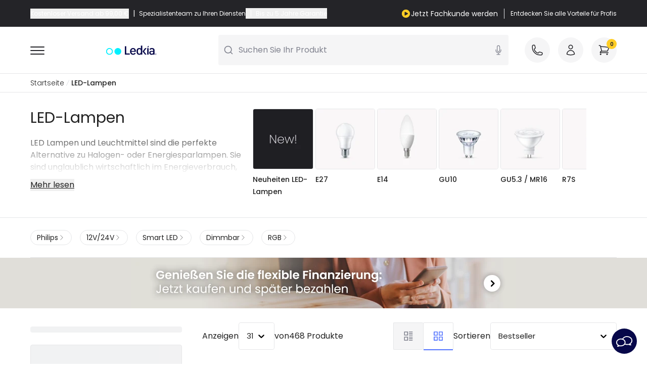

--- FILE ---
content_type: text/css
request_url: https://www.ledkia.com/build/assets/WrapperLayout-DWDE9-E2.css
body_size: 510
content:
.c-loader{background-color:#2b221f80;position:absolute;top:0;right:0;bottom:0;left:0;display:flex;align-items:center;justify-content:center;z-index:30}.c-loader.c-loader--above-header{z-index:50}.c-loader__item{width:40px;height:40px;display:block;margin:3px auto;position:relative;box-sizing:border-box;animation:rotation 1s linear infinite}.c-loader__item:after,.c-loader__item:before{position:absolute;top:50%;left:50%;content:"";box-sizing:border-box;width:20px;height:20px;transform:scale(.7) translate(-50%,-50%);border-radius:50%;animation:animLoader 1s infinite ease-in-out}.c-loader__item:before{background-color:#e5e6e8;transform:scale(.5) translate(-42px,-42px)}.c-loader__item:after{border:3px solid #e5e6e8}.c-loader-circle{width:60px;height:60px;border-radius:50%;position:relative;animation:rotation 1s linear infinite;display:block}.c-loader-circle:before{content:"";box-sizing:border-box;position:absolute;top:0;right:0;bottom:0;left:0;border-radius:50%;border:5px solid var(--colors-primary);animation:prixClipFix 2s linear infinite}@keyframes rotation{0%{transform:rotate(0)}to{transform:rotate(360deg)}}@keyframes animLoader{50%{transform:scale(1) translate(-50%,-50%)}}@keyframes prixClipFix{0%{clip-path:polygon(50% 50%,0 0,0 0,0 0,0 0,0 0)}25%{clip-path:polygon(50% 50%,0 0,100% 0,100% 0,100% 0,100% 0)}50%{clip-path:polygon(50% 50%,0 0,100% 0,100% 100%,100% 100%,100% 100%)}75%{clip-path:polygon(50% 50%,0 0,100% 0,100% 100%,0 100%,0 100%)}to{clip-path:polygon(50% 50%,0 0,100% 0,100% 100%,0 100%,0 0)}}.o-scrollBar{scrollbar-color:#e5e6e8 #ffffff;scrollbar-width:thin}.o-scrollBar::-webkit-scrollbar{width:10px;height:10px}.o-scrollBar::-webkit-scrollbar-thumb{background:#e5e6e8;border-radius:6px;border:4px solid #ffffff}.o-scrollBar::-webkit-scrollbar-track{background:#fff}.o-scrollBar-none{scrollbar-width:none}.o-scrollBar-none::-webkit-scrollbar{display:none}


--- FILE ---
content_type: application/javascript
request_url: https://www.ledkia.com/build/assets/CategoryPrintFilters-7S-JI1Uy.js
body_size: 28129
content:
import{r as I,j as g,K as Ye}from"./@react-core-CcVagEPG.js";import{C as $n}from"./CheckboxField-XbR-Pw_f.js";import{h as qt,j as Qt,n as Jt,k as Zt,l as ir,u as Re,S as Tn}from"./CategoryFilterMobileButton-NAEPQAIZ.js";import{B as ct,I as an}from"./WrapperLayout-j_5_gjV3.js";import{F as sn}from"./FormControlLabel-B0DQLucg.js";import{i as Ht,C as cn}from"./Checkbox-Clyh2H8g.js";import{R as ln}from"./RadioImage-COUXHay2.js";import{u as un}from"./useIsOnlineLightingShop-q4D3VWUR.js";import{a as pr,g as fr,i as Yt,b as dr,s as Le,k as pn,j as bt,t as rr,c as He,m as ze,d as vr,v as fn,h as Ct,w as Cn,e as kt}from"./useFormControl-BVHfrfu8.js";import{Q as sr,a0 as mr,u as gr,a2 as vt,i as Ve,a3 as jr,a4 as Or,A as Gt,a1 as kn}from"./app-BV4ncn_j.js";import{o as rt,P as En,u as Ue,i as Wt,a as An,g as Fn,G as Mn,T as Ln}from"./TextField-D5L7KlST.js";import{I as $r}from"./InputAdornment-CC6KE5ko.js";import{T as Tr,a as Cr,e as Nn,b as Et}from"./escapeFacetValue-BEmBGdWk.js";import{A as dn}from"./SlideOver-BqsSHzH6.js";const _n={border:0,clip:"rect(0 0 0 0)",height:"1px",margin:"-1px",overflow:"hidden",padding:0,position:"absolute",whiteSpace:"nowrap",width:"1px"};var we="top",Ee="bottom",Ae="right",Se="left",hr="auto",$t=[we,Ee,Ae,Se],nt="start",wt="end",In="clippingParents",vn="viewport",mt="popper",Vn="reference",kr=$t.reduce(function(e,t){return e.concat([t+"-"+nt,t+"-"+wt])},[]),mn=[].concat($t,[hr]).reduce(function(e,t){return e.concat([t,t+"-"+nt,t+"-"+wt])},[]),Wn="beforeRead",Bn="read",Un="afterRead",Dn="beforeMain",zn="main",Hn="afterMain",Yn="beforeWrite",Gn="write",Kn="afterWrite",Xn=[Wn,Bn,Un,Dn,zn,Hn,Yn,Gn,Kn];function Be(e){return e?(e.nodeName||"").toLowerCase():null}function Pe(e){if(e==null)return window;if(e.toString()!=="[object Window]"){var t=e.ownerDocument;return t&&t.defaultView||window}return e}function Qe(e){var t=Pe(e).Element;return e instanceof t||e instanceof Element}function ke(e){var t=Pe(e).HTMLElement;return e instanceof t||e instanceof HTMLElement}function br(e){if(typeof ShadowRoot>"u")return!1;var t=Pe(e).ShadowRoot;return e instanceof t||e instanceof ShadowRoot}function qn(e){var t=e.state;Object.keys(t.elements).forEach(function(r){var n=t.styles[r]||{},o=t.attributes[r]||{},a=t.elements[r];!ke(a)||!Be(a)||(Object.assign(a.style,n),Object.keys(o).forEach(function(l){var s=o[l];s===!1?a.removeAttribute(l):a.setAttribute(l,s===!0?"":s)}))})}function Qn(e){var t=e.state,r={popper:{position:t.options.strategy,left:"0",top:"0",margin:"0"},arrow:{position:"absolute"},reference:{}};return Object.assign(t.elements.popper.style,r.popper),t.styles=r,t.elements.arrow&&Object.assign(t.elements.arrow.style,r.arrow),function(){Object.keys(t.elements).forEach(function(n){var o=t.elements[n],a=t.attributes[n]||{},l=Object.keys(t.styles.hasOwnProperty(n)?t.styles[n]:r[n]),s=l.reduce(function(i,u){return i[u]="",i},{});!ke(o)||!Be(o)||(Object.assign(o.style,s),Object.keys(a).forEach(function(i){o.removeAttribute(i)}))})}}const Jn={name:"applyStyles",enabled:!0,phase:"write",fn:qn,effect:Qn,requires:["computeStyles"]};function We(e){return e.split("-")[0]}var qe=Math.max,Kt=Math.min,ot=Math.round;function cr(){var e=navigator.userAgentData;return e!=null&&e.brands&&Array.isArray(e.brands)?e.brands.map(function(t){return t.brand+"/"+t.version}).join(" "):navigator.userAgent}function gn(){return!/^((?!chrome|android).)*safari/i.test(cr())}function at(e,t,r){t===void 0&&(t=!1),r===void 0&&(r=!1);var n=e.getBoundingClientRect(),o=1,a=1;t&&ke(e)&&(o=e.offsetWidth>0&&ot(n.width)/e.offsetWidth||1,a=e.offsetHeight>0&&ot(n.height)/e.offsetHeight||1);var l=Qe(e)?Pe(e):window,s=l.visualViewport,i=!gn()&&r,u=(n.left+(i&&s?s.offsetLeft:0))/o,c=(n.top+(i&&s?s.offsetTop:0))/a,w=n.width/o,O=n.height/a;return{width:w,height:O,top:c,right:u+w,bottom:c+O,left:u,x:u,y:c}}function yr(e){var t=at(e),r=e.offsetWidth,n=e.offsetHeight;return Math.abs(t.width-r)<=1&&(r=t.width),Math.abs(t.height-n)<=1&&(n=t.height),{x:e.offsetLeft,y:e.offsetTop,width:r,height:n}}function hn(e,t){var r=t.getRootNode&&t.getRootNode();if(e.contains(t))return!0;if(r&&br(r)){var n=t;do{if(n&&e.isSameNode(n))return!0;n=n.parentNode||n.host}while(n)}return!1}function De(e){return Pe(e).getComputedStyle(e)}function Zn(e){return["table","td","th"].indexOf(Be(e))>=0}function Ge(e){return((Qe(e)?e.ownerDocument:e.document)||window.document).documentElement}function er(e){return Be(e)==="html"?e:e.assignedSlot||e.parentNode||(br(e)?e.host:null)||Ge(e)}function Er(e){return!ke(e)||De(e).position==="fixed"?null:e.offsetParent}function eo(e){var t=/firefox/i.test(cr()),r=/Trident/i.test(cr());if(r&&ke(e)){var n=De(e);if(n.position==="fixed")return null}var o=er(e);for(br(o)&&(o=o.host);ke(o)&&["html","body"].indexOf(Be(o))<0;){var a=De(o);if(a.transform!=="none"||a.perspective!=="none"||a.contain==="paint"||["transform","perspective"].indexOf(a.willChange)!==-1||t&&a.willChange==="filter"||t&&a.filter&&a.filter!=="none")return o;o=o.parentNode}return null}function Tt(e){for(var t=Pe(e),r=Er(e);r&&Zn(r)&&De(r).position==="static";)r=Er(r);return r&&(Be(r)==="html"||Be(r)==="body"&&De(r).position==="static")?t:r||eo(e)||t}function xr(e){return["top","bottom"].indexOf(e)>=0?"x":"y"}function yt(e,t,r){return qe(e,Kt(t,r))}function to(e,t,r){var n=yt(e,t,r);return n>r?r:n}function bn(){return{top:0,right:0,bottom:0,left:0}}function yn(e){return Object.assign({},bn(),e)}function xn(e,t){return t.reduce(function(r,n){return r[n]=e,r},{})}var ro=function(t,r){return t=typeof t=="function"?t(Object.assign({},r.rects,{placement:r.placement})):t,yn(typeof t!="number"?t:xn(t,$t))};function no(e){var t,r=e.state,n=e.name,o=e.options,a=r.elements.arrow,l=r.modifiersData.popperOffsets,s=We(r.placement),i=xr(s),u=[Se,Ae].indexOf(s)>=0,c=u?"height":"width";if(!(!a||!l)){var w=ro(o.padding,r),O=yr(a),P=i==="y"?we:Se,S=i==="y"?Ee:Ae,m=r.rects.reference[c]+r.rects.reference[i]-l[i]-r.rects.popper[c],f=l[i]-r.rects.reference[i],v=Tt(a),d=v?i==="y"?v.clientHeight||0:v.clientWidth||0:0,p=m/2-f/2,h=w[P],j=d-O[c]-w[S],R=d/2-O[c]/2+p,C=yt(h,R,j),b=i;r.modifiersData[n]=(t={},t[b]=C,t.centerOffset=C-R,t)}}function oo(e){var t=e.state,r=e.options,n=r.element,o=n===void 0?"[data-popper-arrow]":n;o!=null&&(typeof o=="string"&&(o=t.elements.popper.querySelector(o),!o)||hn(t.elements.popper,o)&&(t.elements.arrow=o))}const ao={name:"arrow",enabled:!0,phase:"main",fn:no,effect:oo,requires:["popperOffsets"],requiresIfExists:["preventOverflow"]};function it(e){return e.split("-")[1]}var io={top:"auto",right:"auto",bottom:"auto",left:"auto"};function so(e,t){var r=e.x,n=e.y,o=t.devicePixelRatio||1;return{x:ot(r*o)/o||0,y:ot(n*o)/o||0}}function Ar(e){var t,r=e.popper,n=e.popperRect,o=e.placement,a=e.variation,l=e.offsets,s=e.position,i=e.gpuAcceleration,u=e.adaptive,c=e.roundOffsets,w=e.isFixed,O=l.x,P=O===void 0?0:O,S=l.y,m=S===void 0?0:S,f=typeof c=="function"?c({x:P,y:m}):{x:P,y:m};P=f.x,m=f.y;var v=l.hasOwnProperty("x"),d=l.hasOwnProperty("y"),p=Se,h=we,j=window;if(u){var R=Tt(r),C="clientHeight",b="clientWidth";if(R===Pe(r)&&(R=Ge(r),De(R).position!=="static"&&s==="absolute"&&(C="scrollHeight",b="scrollWidth")),R=R,o===we||(o===Se||o===Ae)&&a===wt){h=Ee;var y=w&&R===j&&j.visualViewport?j.visualViewport.height:R[C];m-=y-n.height,m*=i?1:-1}if(o===Se||(o===we||o===Ee)&&a===wt){p=Ae;var x=w&&R===j&&j.visualViewport?j.visualViewport.width:R[b];P-=x-n.width,P*=i?1:-1}}var T=Object.assign({position:s},u&&io),M=c===!0?so({x:P,y:m},Pe(r)):{x:P,y:m};if(P=M.x,m=M.y,i){var E;return Object.assign({},T,(E={},E[h]=d?"0":"",E[p]=v?"0":"",E.transform=(j.devicePixelRatio||1)<=1?"translate("+P+"px, "+m+"px)":"translate3d("+P+"px, "+m+"px, 0)",E))}return Object.assign({},T,(t={},t[h]=d?m+"px":"",t[p]=v?P+"px":"",t.transform="",t))}function co(e){var t=e.state,r=e.options,n=r.gpuAcceleration,o=n===void 0?!0:n,a=r.adaptive,l=a===void 0?!0:a,s=r.roundOffsets,i=s===void 0?!0:s,u={placement:We(t.placement),variation:it(t.placement),popper:t.elements.popper,popperRect:t.rects.popper,gpuAcceleration:o,isFixed:t.options.strategy==="fixed"};t.modifiersData.popperOffsets!=null&&(t.styles.popper=Object.assign({},t.styles.popper,Ar(Object.assign({},u,{offsets:t.modifiersData.popperOffsets,position:t.options.strategy,adaptive:l,roundOffsets:i})))),t.modifiersData.arrow!=null&&(t.styles.arrow=Object.assign({},t.styles.arrow,Ar(Object.assign({},u,{offsets:t.modifiersData.arrow,position:"absolute",adaptive:!1,roundOffsets:i})))),t.attributes.popper=Object.assign({},t.attributes.popper,{"data-popper-placement":t.placement})}const lo={name:"computeStyles",enabled:!0,phase:"beforeWrite",fn:co,data:{}};var At={passive:!0};function uo(e){var t=e.state,r=e.instance,n=e.options,o=n.scroll,a=o===void 0?!0:o,l=n.resize,s=l===void 0?!0:l,i=Pe(t.elements.popper),u=[].concat(t.scrollParents.reference,t.scrollParents.popper);return a&&u.forEach(function(c){c.addEventListener("scroll",r.update,At)}),s&&i.addEventListener("resize",r.update,At),function(){a&&u.forEach(function(c){c.removeEventListener("scroll",r.update,At)}),s&&i.removeEventListener("resize",r.update,At)}}const po={name:"eventListeners",enabled:!0,phase:"write",fn:function(){},effect:uo,data:{}};var fo={left:"right",right:"left",bottom:"top",top:"bottom"};function Bt(e){return e.replace(/left|right|bottom|top/g,function(t){return fo[t]})}var vo={start:"end",end:"start"};function Fr(e){return e.replace(/start|end/g,function(t){return vo[t]})}function wr(e){var t=Pe(e),r=t.pageXOffset,n=t.pageYOffset;return{scrollLeft:r,scrollTop:n}}function Sr(e){return at(Ge(e)).left+wr(e).scrollLeft}function mo(e,t){var r=Pe(e),n=Ge(e),o=r.visualViewport,a=n.clientWidth,l=n.clientHeight,s=0,i=0;if(o){a=o.width,l=o.height;var u=gn();(u||!u&&t==="fixed")&&(s=o.offsetLeft,i=o.offsetTop)}return{width:a,height:l,x:s+Sr(e),y:i}}function go(e){var t,r=Ge(e),n=wr(e),o=(t=e.ownerDocument)==null?void 0:t.body,a=qe(r.scrollWidth,r.clientWidth,o?o.scrollWidth:0,o?o.clientWidth:0),l=qe(r.scrollHeight,r.clientHeight,o?o.scrollHeight:0,o?o.clientHeight:0),s=-n.scrollLeft+Sr(e),i=-n.scrollTop;return De(o||r).direction==="rtl"&&(s+=qe(r.clientWidth,o?o.clientWidth:0)-a),{width:a,height:l,x:s,y:i}}function Rr(e){var t=De(e),r=t.overflow,n=t.overflowX,o=t.overflowY;return/auto|scroll|overlay|hidden/.test(r+o+n)}function wn(e){return["html","body","#document"].indexOf(Be(e))>=0?e.ownerDocument.body:ke(e)&&Rr(e)?e:wn(er(e))}function xt(e,t){var r;t===void 0&&(t=[]);var n=wn(e),o=n===((r=e.ownerDocument)==null?void 0:r.body),a=Pe(n),l=o?[a].concat(a.visualViewport||[],Rr(n)?n:[]):n,s=t.concat(l);return o?s:s.concat(xt(er(l)))}function lr(e){return Object.assign({},e,{left:e.x,top:e.y,right:e.x+e.width,bottom:e.y+e.height})}function ho(e,t){var r=at(e,!1,t==="fixed");return r.top=r.top+e.clientTop,r.left=r.left+e.clientLeft,r.bottom=r.top+e.clientHeight,r.right=r.left+e.clientWidth,r.width=e.clientWidth,r.height=e.clientHeight,r.x=r.left,r.y=r.top,r}function Mr(e,t,r){return t===vn?lr(mo(e,r)):Qe(t)?ho(t,r):lr(go(Ge(e)))}function bo(e){var t=xt(er(e)),r=["absolute","fixed"].indexOf(De(e).position)>=0,n=r&&ke(e)?Tt(e):e;return Qe(n)?t.filter(function(o){return Qe(o)&&hn(o,n)&&Be(o)!=="body"}):[]}function yo(e,t,r,n){var o=t==="clippingParents"?bo(e):[].concat(t),a=[].concat(o,[r]),l=a[0],s=a.reduce(function(i,u){var c=Mr(e,u,n);return i.top=qe(c.top,i.top),i.right=Kt(c.right,i.right),i.bottom=Kt(c.bottom,i.bottom),i.left=qe(c.left,i.left),i},Mr(e,l,n));return s.width=s.right-s.left,s.height=s.bottom-s.top,s.x=s.left,s.y=s.top,s}function Sn(e){var t=e.reference,r=e.element,n=e.placement,o=n?We(n):null,a=n?it(n):null,l=t.x+t.width/2-r.width/2,s=t.y+t.height/2-r.height/2,i;switch(o){case we:i={x:l,y:t.y-r.height};break;case Ee:i={x:l,y:t.y+t.height};break;case Ae:i={x:t.x+t.width,y:s};break;case Se:i={x:t.x-r.width,y:s};break;default:i={x:t.x,y:t.y}}var u=o?xr(o):null;if(u!=null){var c=u==="y"?"height":"width";switch(a){case nt:i[u]=i[u]-(t[c]/2-r[c]/2);break;case wt:i[u]=i[u]+(t[c]/2-r[c]/2);break}}return i}function St(e,t){t===void 0&&(t={});var r=t,n=r.placement,o=n===void 0?e.placement:n,a=r.strategy,l=a===void 0?e.strategy:a,s=r.boundary,i=s===void 0?In:s,u=r.rootBoundary,c=u===void 0?vn:u,w=r.elementContext,O=w===void 0?mt:w,P=r.altBoundary,S=P===void 0?!1:P,m=r.padding,f=m===void 0?0:m,v=yn(typeof f!="number"?f:xn(f,$t)),d=O===mt?Vn:mt,p=e.rects.popper,h=e.elements[S?d:O],j=yo(Qe(h)?h:h.contextElement||Ge(e.elements.popper),i,c,l),R=at(e.elements.reference),C=Sn({reference:R,element:p,placement:o}),b=lr(Object.assign({},p,C)),y=O===mt?b:R,x={top:j.top-y.top+v.top,bottom:y.bottom-j.bottom+v.bottom,left:j.left-y.left+v.left,right:y.right-j.right+v.right},T=e.modifiersData.offset;if(O===mt&&T){var M=T[o];Object.keys(x).forEach(function(E){var k=[Ae,Ee].indexOf(E)>=0?1:-1,D=[we,Ee].indexOf(E)>=0?"y":"x";x[E]+=M[D]*k})}return x}function xo(e,t){t===void 0&&(t={});var r=t,n=r.placement,o=r.boundary,a=r.rootBoundary,l=r.padding,s=r.flipVariations,i=r.allowedAutoPlacements,u=i===void 0?mn:i,c=it(n),w=c?s?kr:kr.filter(function(S){return it(S)===c}):$t,O=w.filter(function(S){return u.indexOf(S)>=0});O.length===0&&(O=w);var P=O.reduce(function(S,m){return S[m]=St(e,{placement:m,boundary:o,rootBoundary:a,padding:l})[We(m)],S},{});return Object.keys(P).sort(function(S,m){return P[S]-P[m]})}function wo(e){if(We(e)===hr)return[];var t=Bt(e);return[Fr(e),t,Fr(t)]}function So(e){var t=e.state,r=e.options,n=e.name;if(!t.modifiersData[n]._skip){for(var o=r.mainAxis,a=o===void 0?!0:o,l=r.altAxis,s=l===void 0?!0:l,i=r.fallbackPlacements,u=r.padding,c=r.boundary,w=r.rootBoundary,O=r.altBoundary,P=r.flipVariations,S=P===void 0?!0:P,m=r.allowedAutoPlacements,f=t.options.placement,v=We(f),d=v===f,p=i||(d||!S?[Bt(f)]:wo(f)),h=[f].concat(p).reduce(function(J,q){return J.concat(We(q)===hr?xo(t,{placement:q,boundary:c,rootBoundary:w,padding:u,flipVariations:S,allowedAutoPlacements:m}):q)},[]),j=t.rects.reference,R=t.rects.popper,C=new Map,b=!0,y=h[0],x=0;x<h.length;x++){var T=h[x],M=We(T),E=it(T)===nt,k=[we,Ee].indexOf(M)>=0,D=k?"width":"height",N=St(t,{placement:T,boundary:c,rootBoundary:w,altBoundary:O,padding:u}),V=k?E?Ae:Se:E?Ee:we;j[D]>R[D]&&(V=Bt(V));var A=Bt(V),U=[];if(a&&U.push(N[M]<=0),s&&U.push(N[V]<=0,N[A]<=0),U.every(function(J){return J})){y=T,b=!1;break}C.set(T,U)}if(b)for(var B=S?3:1,L=function(q){var te=h.find(function(ne){var K=C.get(ne);if(K)return K.slice(0,q).every(function(re){return re})});if(te)return y=te,"break"},z=B;z>0;z--){var ce=L(z);if(ce==="break")break}t.placement!==y&&(t.modifiersData[n]._skip=!0,t.placement=y,t.reset=!0)}}const Ro={name:"flip",enabled:!0,phase:"main",fn:So,requiresIfExists:["offset"],data:{_skip:!1}};function Lr(e,t,r){return r===void 0&&(r={x:0,y:0}),{top:e.top-t.height-r.y,right:e.right-t.width+r.x,bottom:e.bottom-t.height+r.y,left:e.left-t.width-r.x}}function Nr(e){return[we,Ae,Ee,Se].some(function(t){return e[t]>=0})}function Po(e){var t=e.state,r=e.name,n=t.rects.reference,o=t.rects.popper,a=t.modifiersData.preventOverflow,l=St(t,{elementContext:"reference"}),s=St(t,{altBoundary:!0}),i=Lr(l,n),u=Lr(s,o,a),c=Nr(i),w=Nr(u);t.modifiersData[r]={referenceClippingOffsets:i,popperEscapeOffsets:u,isReferenceHidden:c,hasPopperEscaped:w},t.attributes.popper=Object.assign({},t.attributes.popper,{"data-popper-reference-hidden":c,"data-popper-escaped":w})}const jo={name:"hide",enabled:!0,phase:"main",requiresIfExists:["preventOverflow"],fn:Po};function Oo(e,t,r){var n=We(e),o=[Se,we].indexOf(n)>=0?-1:1,a=typeof r=="function"?r(Object.assign({},t,{placement:e})):r,l=a[0],s=a[1];return l=l||0,s=(s||0)*o,[Se,Ae].indexOf(n)>=0?{x:s,y:l}:{x:l,y:s}}function $o(e){var t=e.state,r=e.options,n=e.name,o=r.offset,a=o===void 0?[0,0]:o,l=mn.reduce(function(c,w){return c[w]=Oo(w,t.rects,a),c},{}),s=l[t.placement],i=s.x,u=s.y;t.modifiersData.popperOffsets!=null&&(t.modifiersData.popperOffsets.x+=i,t.modifiersData.popperOffsets.y+=u),t.modifiersData[n]=l}const To={name:"offset",enabled:!0,phase:"main",requires:["popperOffsets"],fn:$o};function Co(e){var t=e.state,r=e.name;t.modifiersData[r]=Sn({reference:t.rects.reference,element:t.rects.popper,placement:t.placement})}const ko={name:"popperOffsets",enabled:!0,phase:"read",fn:Co,data:{}};function Eo(e){return e==="x"?"y":"x"}function Ao(e){var t=e.state,r=e.options,n=e.name,o=r.mainAxis,a=o===void 0?!0:o,l=r.altAxis,s=l===void 0?!1:l,i=r.boundary,u=r.rootBoundary,c=r.altBoundary,w=r.padding,O=r.tether,P=O===void 0?!0:O,S=r.tetherOffset,m=S===void 0?0:S,f=St(t,{boundary:i,rootBoundary:u,padding:w,altBoundary:c}),v=We(t.placement),d=it(t.placement),p=!d,h=xr(v),j=Eo(h),R=t.modifiersData.popperOffsets,C=t.rects.reference,b=t.rects.popper,y=typeof m=="function"?m(Object.assign({},t.rects,{placement:t.placement})):m,x=typeof y=="number"?{mainAxis:y,altAxis:y}:Object.assign({mainAxis:0,altAxis:0},y),T=t.modifiersData.offset?t.modifiersData.offset[t.placement]:null,M={x:0,y:0};if(R){if(a){var E,k=h==="y"?we:Se,D=h==="y"?Ee:Ae,N=h==="y"?"height":"width",V=R[h],A=V+f[k],U=V-f[D],B=P?-b[N]/2:0,L=d===nt?C[N]:b[N],z=d===nt?-b[N]:-C[N],ce=t.elements.arrow,J=P&&ce?yr(ce):{width:0,height:0},q=t.modifiersData["arrow#persistent"]?t.modifiersData["arrow#persistent"].padding:bn(),te=q[k],ne=q[D],K=yt(0,C[N],J[N]),re=p?C[N]/2-B-K-te-x.mainAxis:L-K-te-x.mainAxis,ve=p?-C[N]/2+B+K+ne+x.mainAxis:z+K+ne+x.mainAxis,de=t.elements.arrow&&Tt(t.elements.arrow),oe=de?h==="y"?de.clientTop||0:de.clientLeft||0:0,ae=(E=T==null?void 0:T[h])!=null?E:0,me=V+re-ae-oe,be=V+ve-ae,je=yt(P?Kt(A,me):A,V,P?qe(U,be):U);R[h]=je,M[h]=je-V}if(s){var se,Oe=h==="x"?we:Se,Ne=h==="x"?Ee:Ae,ye=R[j],$e=j==="y"?"height":"width",_e=ye+f[Oe],Te=ye-f[Ne],Ie=[we,Se].indexOf(v)!==-1,$=(se=T==null?void 0:T[j])!=null?se:0,F=Ie?_e:ye-C[$e]-b[$e]-$+x.altAxis,_=Ie?ye+C[$e]+b[$e]-$-x.altAxis:Te,H=P&&Ie?to(F,ye,_):yt(P?F:_e,ye,P?_:Te);R[j]=H,M[j]=H-ye}t.modifiersData[n]=M}}const Fo={name:"preventOverflow",enabled:!0,phase:"main",fn:Ao,requiresIfExists:["offset"]};function Mo(e){return{scrollLeft:e.scrollLeft,scrollTop:e.scrollTop}}function Lo(e){return e===Pe(e)||!ke(e)?wr(e):Mo(e)}function No(e){var t=e.getBoundingClientRect(),r=ot(t.width)/e.offsetWidth||1,n=ot(t.height)/e.offsetHeight||1;return r!==1||n!==1}function _o(e,t,r){r===void 0&&(r=!1);var n=ke(t),o=ke(t)&&No(t),a=Ge(t),l=at(e,o,r),s={scrollLeft:0,scrollTop:0},i={x:0,y:0};return(n||!n&&!r)&&((Be(t)!=="body"||Rr(a))&&(s=Lo(t)),ke(t)?(i=at(t,!0),i.x+=t.clientLeft,i.y+=t.clientTop):a&&(i.x=Sr(a))),{x:l.left+s.scrollLeft-i.x,y:l.top+s.scrollTop-i.y,width:l.width,height:l.height}}function Io(e){var t=new Map,r=new Set,n=[];e.forEach(function(a){t.set(a.name,a)});function o(a){r.add(a.name);var l=[].concat(a.requires||[],a.requiresIfExists||[]);l.forEach(function(s){if(!r.has(s)){var i=t.get(s);i&&o(i)}}),n.push(a)}return e.forEach(function(a){r.has(a.name)||o(a)}),n}function Vo(e){var t=Io(e);return Xn.reduce(function(r,n){return r.concat(t.filter(function(o){return o.phase===n}))},[])}function Wo(e){var t;return function(){return t||(t=new Promise(function(r){Promise.resolve().then(function(){t=void 0,r(e())})})),t}}function Bo(e){var t=e.reduce(function(r,n){var o=r[n.name];return r[n.name]=o?Object.assign({},o,n,{options:Object.assign({},o.options,n.options),data:Object.assign({},o.data,n.data)}):n,r},{});return Object.keys(t).map(function(r){return t[r]})}var _r={placement:"bottom",modifiers:[],strategy:"absolute"};function Ir(){for(var e=arguments.length,t=new Array(e),r=0;r<e;r++)t[r]=arguments[r];return!t.some(function(n){return!(n&&typeof n.getBoundingClientRect=="function")})}function Uo(e){e===void 0&&(e={});var t=e,r=t.defaultModifiers,n=r===void 0?[]:r,o=t.defaultOptions,a=o===void 0?_r:o;return function(s,i,u){u===void 0&&(u=a);var c={placement:"bottom",orderedModifiers:[],options:Object.assign({},_r,a),modifiersData:{},elements:{reference:s,popper:i},attributes:{},styles:{}},w=[],O=!1,P={state:c,setOptions:function(v){var d=typeof v=="function"?v(c.options):v;m(),c.options=Object.assign({},a,c.options,d),c.scrollParents={reference:Qe(s)?xt(s):s.contextElement?xt(s.contextElement):[],popper:xt(i)};var p=Vo(Bo([].concat(n,c.options.modifiers)));return c.orderedModifiers=p.filter(function(h){return h.enabled}),S(),P.update()},forceUpdate:function(){if(!O){var v=c.elements,d=v.reference,p=v.popper;if(Ir(d,p)){c.rects={reference:_o(d,Tt(p),c.options.strategy==="fixed"),popper:yr(p)},c.reset=!1,c.placement=c.options.placement,c.orderedModifiers.forEach(function(x){return c.modifiersData[x.name]=Object.assign({},x.data)});for(var h=0;h<c.orderedModifiers.length;h++){if(c.reset===!0){c.reset=!1,h=-1;continue}var j=c.orderedModifiers[h],R=j.fn,C=j.options,b=C===void 0?{}:C,y=j.name;typeof R=="function"&&(c=R({state:c,options:b,name:y,instance:P})||c)}}}},update:Wo(function(){return new Promise(function(f){P.forceUpdate(),f(c)})}),destroy:function(){m(),O=!0}};if(!Ir(s,i))return P;P.setOptions(u).then(function(f){!O&&u.onFirstUpdate&&u.onFirstUpdate(f)});function S(){c.orderedModifiers.forEach(function(f){var v=f.name,d=f.options,p=d===void 0?{}:d,h=f.effect;if(typeof h=="function"){var j=h({state:c,name:v,instance:P,options:p}),R=function(){};w.push(j||R)}})}function m(){w.forEach(function(f){return f()}),w=[]}return P}}var Do=[po,ko,lo,Jn,To,Ro,Fo,ao,jo],zo=Uo({defaultModifiers:Do});function Ho(e){return pr("MuiPopper",e)}fr("MuiPopper",["root"]);function Yo(e,t){if(t==="ltr")return e;switch(e){case"bottom-end":return"bottom-start";case"bottom-start":return"bottom-end";case"top-end":return"top-start";case"top-start":return"top-end";default:return e}}function ur(e){return typeof e=="function"?e():e}function Go(e){return e.nodeType!==void 0}const Ko=e=>{const{classes:t}=e;return dr({root:["root"]},Ho,t)},Xo={},qo=I.forwardRef(function(t,r){const{anchorEl:n,children:o,direction:a,disablePortal:l,modifiers:s,open:i,placement:u,popperOptions:c,popperRef:w,slotProps:O={},slots:P={},TransitionProps:S,ownerState:m,...f}=t,v=I.useRef(null),d=Yt(v,r),p=I.useRef(null),h=Yt(p,w),j=I.useRef(h);sr(()=>{j.current=h},[h]),I.useImperativeHandle(w,()=>p.current,[]);const R=Yo(u,a),[C,b]=I.useState(R),[y,x]=I.useState(ur(n));I.useEffect(()=>{p.current&&p.current.forceUpdate()}),I.useEffect(()=>{n&&x(ur(n))},[n]),sr(()=>{if(!y||!i)return;const D=A=>{b(A.placement)};let N=[{name:"preventOverflow",options:{altBoundary:l}},{name:"flip",options:{altBoundary:l}},{name:"onUpdate",enabled:!0,phase:"afterWrite",fn:({state:A})=>{D(A)}}];s!=null&&(N=N.concat(s)),c&&c.modifiers!=null&&(N=N.concat(c.modifiers));const V=zo(y,v.current,{placement:R,...c,modifiers:N});return j.current(V),()=>{V.destroy(),j.current(null)}},[y,l,s,i,c,R]);const T={placement:C};S!==null&&(T.TransitionProps=S);const M=Ko(t),E=P.root??"div",k=Ue({elementType:E,externalSlotProps:O.root,externalForwardedProps:f,additionalProps:{role:"tooltip",ref:d},ownerState:t,className:M.root});return g.jsx(E,{...k,children:typeof o=="function"?o(T):o})}),Qo=I.forwardRef(function(t,r){const{anchorEl:n,children:o,container:a,direction:l="ltr",disablePortal:s=!1,keepMounted:i=!1,modifiers:u,open:c,placement:w="bottom",popperOptions:O=Xo,popperRef:P,style:S,transition:m=!1,slotProps:f={},slots:v={},...d}=t,[p,h]=I.useState(!0),j=()=>{h(!1)},R=()=>{h(!0)};if(!i&&!c&&(!m||p))return null;let C;if(a)C=a;else if(n){const x=ur(n);C=x&&Go(x)?rt(x).body:rt(null).body}const b=!c&&i&&(!m||p)?"none":void 0,y=m?{in:c,onEnter:j,onExited:R}:void 0;return g.jsx(En,{disablePortal:s,container:C,children:g.jsx(qo,{anchorEl:n,direction:l,disablePortal:s,modifiers:u,ref:r,open:m?!p:c,placement:w,popperOptions:O,popperRef:P,slotProps:f,slots:v,...d,style:{position:"fixed",top:0,left:0,display:b,...S},TransitionProps:y,children:o})})}),Jo=Le(Qo,{name:"MuiPopper",slot:"Root",overridesResolver:(e,t)=>t.root})({}),Rn=I.forwardRef(function(t,r){const n=mr(),o=gr({props:t,name:"MuiPopper"}),{anchorEl:a,component:l,components:s,componentsProps:i,container:u,disablePortal:c,keepMounted:w,modifiers:O,open:P,placement:S,popperOptions:m,popperRef:f,transition:v,slots:d,slotProps:p,...h}=o,j=(d==null?void 0:d.root)??(s==null?void 0:s.Root),R={anchorEl:a,container:u,disablePortal:c,keepMounted:w,modifiers:O,open:P,placement:S,popperOptions:m,popperRef:f,transition:v,...h};return g.jsx(Jo,{as:l,direction:n?"rtl":"ltr",slots:{root:j},slotProps:p??i,...R,ref:r})});function Zo(e,t,r=(n,o)=>n===o){return e.length===t.length&&e.every((n,o)=>r(n,t[o]))}const ea=2;function et(e,t,r,n,o){return r===1?Math.min(e+t,o):Math.max(e-t,n)}function Pn(e,t){return e-t}function Vr(e,t){const{index:r}=e.reduce((n,o,a)=>{const l=Math.abs(t-o);return n===null||l<n.distance||l===n.distance?{distance:l,index:a}:n},null)??{};return r}function Ft(e,t){if(t.current!==void 0&&e.changedTouches){const r=e;for(let n=0;n<r.changedTouches.length;n+=1){const o=r.changedTouches[n];if(o.identifier===t.current)return{x:o.clientX,y:o.clientY}}return!1}return{x:e.clientX,y:e.clientY}}function Xt(e,t,r){return(e-t)*100/(r-t)}function ta(e,t,r){return(r-t)*e+t}function ra(e){if(Math.abs(e)<1){const r=e.toExponential().split("e-"),n=r[0].split(".")[1];return(n?n.length:0)+parseInt(r[1],10)}const t=e.toString().split(".")[1];return t?t.length:0}function na(e,t,r){const n=Math.round((e-r)/t)*t+r;return Number(n.toFixed(ra(t)))}function Wr({values:e,newValue:t,index:r}){const n=e.slice();return n[r]=t,n.sort(Pn)}function Mt({sliderRef:e,activeIndex:t,setActive:r}){var o,a,l;const n=rt(e.current);(!((o=e.current)!=null&&o.contains(n.activeElement))||Number((a=n==null?void 0:n.activeElement)==null?void 0:a.getAttribute("data-index"))!==t)&&((l=e.current)==null||l.querySelector(`[type="range"][data-index="${t}"]`).focus()),r&&r(t)}function Lt(e,t){return typeof e=="number"&&typeof t=="number"?e===t:typeof e=="object"&&typeof t=="object"?Zo(e,t):!1}const oa={horizontal:{offset:e=>({left:`${e}%`}),leap:e=>({width:`${e}%`})},"horizontal-reverse":{offset:e=>({right:`${e}%`}),leap:e=>({width:`${e}%`})},vertical:{offset:e=>({bottom:`${e}%`}),leap:e=>({height:`${e}%`})}},aa=e=>e;let Nt;function Br(){return Nt===void 0&&(typeof CSS<"u"&&typeof CSS.supports=="function"?Nt=CSS.supports("touch-action","none"):Nt=!0),Nt}function ia(e){const{"aria-labelledby":t,defaultValue:r,disabled:n=!1,disableSwap:o=!1,isRtl:a=!1,marks:l=!1,max:s=100,min:i=0,name:u,onChange:c,onChangeCommitted:w,orientation:O="horizontal",rootRef:P,scale:S=aa,step:m=1,shiftStep:f=10,tabIndex:v,value:d}=e,p=I.useRef(void 0),[h,j]=I.useState(-1),[R,C]=I.useState(-1),[b,y]=I.useState(!1),x=I.useRef(0),T=I.useRef(null),[M,E]=pn({controlled:d,default:r??i,name:"Slider"}),k=c&&(($,F,_)=>{const H=$.nativeEvent||$,G=new H.constructor(H.type,H);Object.defineProperty(G,"target",{writable:!0,value:{value:F,name:u}}),T.current=F,c(G,F,_)}),D=Array.isArray(M);let N=D?M.slice().sort(Pn):[M];N=N.map($=>$==null?i:vt($,i,s));const V=l===!0&&m!==null?[...Array(Math.floor((s-i)/m)+1)].map(($,F)=>({value:i+m*F})):l||[],A=V.map($=>$.value),[U,B]=I.useState(-1),L=I.useRef(null),z=Yt(P,L),ce=$=>F=>{var H;const _=Number(F.currentTarget.getAttribute("data-index"));Ht(F.target)&&B(_),C(_),(H=$==null?void 0:$.onFocus)==null||H.call($,F)},J=$=>F=>{var _;Ht(F.target)||B(-1),C(-1),(_=$==null?void 0:$.onBlur)==null||_.call($,F)},q=($,F)=>{const _=Number($.currentTarget.getAttribute("data-index")),H=N[_],G=A.indexOf(H);let W=F;if(V&&m==null){const X=A[A.length-1];W>=X?W=X:W<=A[0]?W=A[0]:W=W<H?A[G-1]:A[G+1]}if(W=vt(W,i,s),D){o&&(W=vt(W,N[_-1]||-1/0,N[_+1]||1/0));const X=W;W=Wr({values:N,newValue:W,index:_});let pe=_;o||(pe=W.indexOf(X)),Mt({sliderRef:L,activeIndex:pe})}E(W),B(_),k&&!Lt(W,M)&&k($,W,_),w&&w($,T.current??W)},te=$=>F=>{var _;if(["ArrowUp","ArrowDown","ArrowLeft","ArrowRight","PageUp","PageDown","Home","End"].includes(F.key)){F.preventDefault();const H=Number(F.currentTarget.getAttribute("data-index")),G=N[H];let W=null;if(m!=null){const X=F.shiftKey?f:m;switch(F.key){case"ArrowUp":W=et(G,X,1,i,s);break;case"ArrowRight":W=et(G,X,a?-1:1,i,s);break;case"ArrowDown":W=et(G,X,-1,i,s);break;case"ArrowLeft":W=et(G,X,a?1:-1,i,s);break;case"PageUp":W=et(G,f,1,i,s);break;case"PageDown":W=et(G,f,-1,i,s);break;case"Home":W=i;break;case"End":W=s;break}}else if(V){const X=A[A.length-1],pe=A.indexOf(G),Q=[a?"ArrowRight":"ArrowLeft","ArrowDown","PageDown","Home"],ie=[a?"ArrowLeft":"ArrowRight","ArrowUp","PageUp","End"];Q.includes(F.key)?pe===0?W=A[0]:W=A[pe-1]:ie.includes(F.key)&&(pe===A.length-1?W=X:W=A[pe+1])}W!=null&&q(F,W)}(_=$==null?void 0:$.onKeyDown)==null||_.call($,F)};sr(()=>{var $;n&&L.current.contains(document.activeElement)&&(($=document.activeElement)==null||$.blur())},[n]),n&&h!==-1&&j(-1),n&&U!==-1&&B(-1);const ne=$=>F=>{var _;(_=$.onChange)==null||_.call($,F),q(F,F.target.valueAsNumber)},K=I.useRef(void 0);let re=O;a&&O==="horizontal"&&(re+="-reverse");const ve=({finger:$,move:F=!1})=>{const{current:_}=L,{width:H,height:G,bottom:W,left:X}=_.getBoundingClientRect();let pe;re.startsWith("vertical")?pe=(W-$.y)/G:pe=($.x-X)/H,re.includes("-reverse")&&(pe=1-pe);let Q;if(Q=ta(pe,i,s),m)Q=na(Q,m,i);else{const Ke=Vr(A,Q);Q=A[Ke]}Q=vt(Q,i,s);let ie=0;if(D){F?ie=K.current:ie=Vr(N,Q),o&&(Q=vt(Q,N[ie-1]||-1/0,N[ie+1]||1/0));const Ke=Q;Q=Wr({values:N,newValue:Q,index:ie}),o&&F||(ie=Q.indexOf(Ke),K.current=ie)}return{newValue:Q,activeIndex:ie}},de=bt($=>{const F=Ft($,p);if(!F)return;if(x.current+=1,$.type==="mousemove"&&$.buttons===0){oe($);return}const{newValue:_,activeIndex:H}=ve({finger:F,move:!0});Mt({sliderRef:L,activeIndex:H,setActive:j}),E(_),!b&&x.current>ea&&y(!0),k&&!Lt(_,M)&&k($,_,H)}),oe=bt($=>{const F=Ft($,p);if(y(!1),!F)return;const{newValue:_}=ve({finger:F,move:!0});j(-1),$.type==="touchend"&&C(-1),w&&w($,T.current??_),p.current=void 0,me()}),ae=bt($=>{if(n)return;Br()||$.preventDefault();const F=$.changedTouches[0];F!=null&&(p.current=F.identifier);const _=Ft($,p);if(_!==!1){const{newValue:G,activeIndex:W}=ve({finger:_});Mt({sliderRef:L,activeIndex:W,setActive:j}),E(G),k&&!Lt(G,M)&&k($,G,W)}x.current=0;const H=rt(L.current);H.addEventListener("touchmove",de,{passive:!0}),H.addEventListener("touchend",oe,{passive:!0})}),me=I.useCallback(()=>{const $=rt(L.current);$.removeEventListener("mousemove",de),$.removeEventListener("mouseup",oe),$.removeEventListener("touchmove",de),$.removeEventListener("touchend",oe)},[oe,de]);I.useEffect(()=>{const{current:$}=L;return $.addEventListener("touchstart",ae,{passive:Br()}),()=>{$.removeEventListener("touchstart",ae),me()}},[me,ae]),I.useEffect(()=>{n&&me()},[n,me]);const be=$=>F=>{var G;if((G=$.onMouseDown)==null||G.call($,F),n||F.defaultPrevented||F.button!==0)return;F.preventDefault();const _=Ft(F,p);if(_!==!1){const{newValue:W,activeIndex:X}=ve({finger:_});Mt({sliderRef:L,activeIndex:X,setActive:j}),E(W),k&&!Lt(W,M)&&k(F,W,X)}x.current=0;const H=rt(L.current);H.addEventListener("mousemove",de,{passive:!0}),H.addEventListener("mouseup",oe)},je=Xt(D?N[0]:i,i,s),se=Xt(N[N.length-1],i,s)-je,Oe=($={})=>{const F=rr($),_={onMouseDown:be(F||{})},H={...F,..._};return{...$,ref:z,...H}},Ne=$=>F=>{var H;(H=$.onMouseOver)==null||H.call($,F);const _=Number(F.currentTarget.getAttribute("data-index"));C(_)},ye=$=>F=>{var _;(_=$.onMouseLeave)==null||_.call($,F),C(-1)},$e=($={})=>{const F=rr($),_={onMouseOver:Ne(F||{}),onMouseLeave:ye(F||{})};return{...$,...F,..._}},_e=$=>({pointerEvents:h!==-1&&h!==$?"none":void 0});let Te;return O==="vertical"&&(Te=a?"vertical-rl":"vertical-lr"),{active:h,axis:re,axisProps:oa,dragging:b,focusedThumbIndex:U,getHiddenInputProps:($={})=>{const F=rr($),_={onChange:ne(F||{}),onFocus:ce(F||{}),onBlur:J(F||{}),onKeyDown:te(F||{})},H={...F,..._};return{tabIndex:v,"aria-labelledby":t,"aria-orientation":O,"aria-valuemax":S(s),"aria-valuemin":S(i),name:u,type:"range",min:e.min,max:e.max,step:e.step===null&&e.marks?"any":e.step??void 0,disabled:n,...$,...H,style:{..._n,direction:a?"rtl":"ltr",width:"100%",height:"100%",writingMode:Te}}},getRootProps:Oe,getThumbProps:$e,marks:V,open:R,range:D,rootRef:z,trackLeap:se,trackOffset:je,values:N,getThumbStyle:_e}}const sa=e=>!e||!Wt(e);function ca(e){return pr("MuiSlider",e)}const Ce=fr("MuiSlider",["root","active","colorPrimary","colorSecondary","colorError","colorInfo","colorSuccess","colorWarning","disabled","dragging","focusVisible","mark","markActive","marked","markLabel","markLabelActive","rail","sizeSmall","thumb","thumbColorPrimary","thumbColorSecondary","thumbColorError","thumbColorSuccess","thumbColorInfo","thumbColorWarning","track","trackInverted","trackFalse","thumbSizeSmall","valueLabel","valueLabelOpen","valueLabelCircle","valueLabelLabel","vertical"]),la=e=>{const{open:t}=e;return{offset:He(t&&Ce.valueLabelOpen),circle:Ce.valueLabelCircle,label:Ce.valueLabelLabel}};function ua(e){const{children:t,className:r,value:n}=e,o=la(e);return t?I.cloneElement(t,{className:He(t.props.className)},g.jsxs(I.Fragment,{children:[t.props.children,g.jsx("span",{className:He(o.offset,r),"aria-hidden":!0,children:g.jsx("span",{className:o.circle,children:g.jsx("span",{className:o.label,children:n})})})]})):null}function Ur(e){return e}const pa=Le("span",{name:"MuiSlider",slot:"Root",overridesResolver:(e,t)=>{const{ownerState:r}=e;return[t.root,t[`color${Ve(r.color)}`],r.size!=="medium"&&t[`size${Ve(r.size)}`],r.marked&&t.marked,r.orientation==="vertical"&&t.vertical,r.track==="inverted"&&t.trackInverted,r.track===!1&&t.trackFalse]}})(ze(({theme:e})=>({borderRadius:12,boxSizing:"content-box",display:"inline-block",position:"relative",cursor:"pointer",touchAction:"none",WebkitTapHighlightColor:"transparent","@media print":{colorAdjust:"exact"},[`&.${Ce.disabled}`]:{pointerEvents:"none",cursor:"default",color:(e.vars||e).palette.grey[400]},[`&.${Ce.dragging}`]:{[`& .${Ce.thumb}, & .${Ce.track}`]:{transition:"none"}},variants:[...Object.entries(e.palette).filter(vr()).map(([t])=>({props:{color:t},style:{color:(e.vars||e).palette[t].main}})),{props:{orientation:"horizontal"},style:{height:4,width:"100%",padding:"13px 0","@media (pointer: coarse)":{padding:"20px 0"}}},{props:{orientation:"horizontal",size:"small"},style:{height:2}},{props:{orientation:"horizontal",marked:!0},style:{marginBottom:20}},{props:{orientation:"vertical"},style:{height:"100%",width:4,padding:"0 13px","@media (pointer: coarse)":{padding:"0 20px"}}},{props:{orientation:"vertical",size:"small"},style:{width:2}},{props:{orientation:"vertical",marked:!0},style:{marginRight:44}}]}))),fa=Le("span",{name:"MuiSlider",slot:"Rail",overridesResolver:(e,t)=>t.rail})({display:"block",position:"absolute",borderRadius:"inherit",backgroundColor:"currentColor",opacity:.38,variants:[{props:{orientation:"horizontal"},style:{width:"100%",height:"inherit",top:"50%",transform:"translateY(-50%)"}},{props:{orientation:"vertical"},style:{height:"100%",width:"inherit",left:"50%",transform:"translateX(-50%)"}},{props:{track:"inverted"},style:{opacity:1}}]}),da=Le("span",{name:"MuiSlider",slot:"Track",overridesResolver:(e,t)=>t.track})(ze(({theme:e})=>({display:"block",position:"absolute",borderRadius:"inherit",border:"1px solid currentColor",backgroundColor:"currentColor",transition:e.transitions.create(["left","width","bottom","height"],{duration:e.transitions.duration.shortest}),variants:[{props:{size:"small"},style:{border:"none"}},{props:{orientation:"horizontal"},style:{height:"inherit",top:"50%",transform:"translateY(-50%)"}},{props:{orientation:"vertical"},style:{width:"inherit",left:"50%",transform:"translateX(-50%)"}},{props:{track:!1},style:{display:"none"}},...Object.entries(e.palette).filter(vr()).map(([t])=>({props:{color:t,track:"inverted"},style:{...e.vars?{backgroundColor:e.vars.palette.Slider[`${t}Track`],borderColor:e.vars.palette.Slider[`${t}Track`]}:{backgroundColor:jr(e.palette[t].main,.62),borderColor:jr(e.palette[t].main,.62),...e.applyStyles("dark",{backgroundColor:Or(e.palette[t].main,.5)}),...e.applyStyles("dark",{borderColor:Or(e.palette[t].main,.5)})}}}))]}))),va=Le("span",{name:"MuiSlider",slot:"Thumb",overridesResolver:(e,t)=>{const{ownerState:r}=e;return[t.thumb,t[`thumbColor${Ve(r.color)}`],r.size!=="medium"&&t[`thumbSize${Ve(r.size)}`]]}})(ze(({theme:e})=>({position:"absolute",width:20,height:20,boxSizing:"border-box",borderRadius:"50%",outline:0,backgroundColor:"currentColor",display:"flex",alignItems:"center",justifyContent:"center",transition:e.transitions.create(["box-shadow","left","bottom"],{duration:e.transitions.duration.shortest}),"&::before":{position:"absolute",content:'""',borderRadius:"inherit",width:"100%",height:"100%",boxShadow:(e.vars||e).shadows[2]},"&::after":{position:"absolute",content:'""',borderRadius:"50%",width:42,height:42,top:"50%",left:"50%",transform:"translate(-50%, -50%)"},[`&.${Ce.disabled}`]:{"&:hover":{boxShadow:"none"}},variants:[{props:{size:"small"},style:{width:12,height:12,"&::before":{boxShadow:"none"}}},{props:{orientation:"horizontal"},style:{top:"50%",transform:"translate(-50%, -50%)"}},{props:{orientation:"vertical"},style:{left:"50%",transform:"translate(-50%, 50%)"}},...Object.entries(e.palette).filter(vr()).map(([t])=>({props:{color:t},style:{[`&:hover, &.${Ce.focusVisible}`]:{...e.vars?{boxShadow:`0px 0px 0px 8px rgba(${e.vars.palette[t].mainChannel} / 0.16)`}:{boxShadow:`0px 0px 0px 8px ${Gt(e.palette[t].main,.16)}`},"@media (hover: none)":{boxShadow:"none"}},[`&.${Ce.active}`]:{...e.vars?{boxShadow:`0px 0px 0px 14px rgba(${e.vars.palette[t].mainChannel} / 0.16)`}:{boxShadow:`0px 0px 0px 14px ${Gt(e.palette[t].main,.16)}`}}}}))]}))),ma=Le(ua,{name:"MuiSlider",slot:"ValueLabel",overridesResolver:(e,t)=>t.valueLabel})(ze(({theme:e})=>({zIndex:1,whiteSpace:"nowrap",...e.typography.body2,fontWeight:500,transition:e.transitions.create(["transform"],{duration:e.transitions.duration.shortest}),position:"absolute",backgroundColor:(e.vars||e).palette.grey[600],borderRadius:2,color:(e.vars||e).palette.common.white,display:"flex",alignItems:"center",justifyContent:"center",padding:"0.25rem 0.75rem",variants:[{props:{orientation:"horizontal"},style:{transform:"translateY(-100%) scale(0)",top:"-10px",transformOrigin:"bottom center","&::before":{position:"absolute",content:'""',width:8,height:8,transform:"translate(-50%, 50%) rotate(45deg)",backgroundColor:"inherit",bottom:0,left:"50%"},[`&.${Ce.valueLabelOpen}`]:{transform:"translateY(-100%) scale(1)"}}},{props:{orientation:"vertical"},style:{transform:"translateY(-50%) scale(0)",right:"30px",top:"50%",transformOrigin:"right center","&::before":{position:"absolute",content:'""',width:8,height:8,transform:"translate(-50%, -50%) rotate(45deg)",backgroundColor:"inherit",right:-8,top:"50%"},[`&.${Ce.valueLabelOpen}`]:{transform:"translateY(-50%) scale(1)"}}},{props:{size:"small"},style:{fontSize:e.typography.pxToRem(12),padding:"0.25rem 0.5rem"}},{props:{orientation:"vertical",size:"small"},style:{right:"20px"}}]}))),ga=Le("span",{name:"MuiSlider",slot:"Mark",shouldForwardProp:e=>fn(e)&&e!=="markActive",overridesResolver:(e,t)=>{const{markActive:r}=e;return[t.mark,r&&t.markActive]}})(ze(({theme:e})=>({position:"absolute",width:2,height:2,borderRadius:1,backgroundColor:"currentColor",variants:[{props:{orientation:"horizontal"},style:{top:"50%",transform:"translate(-1px, -50%)"}},{props:{orientation:"vertical"},style:{left:"50%",transform:"translate(-50%, 1px)"}},{props:{markActive:!0},style:{backgroundColor:(e.vars||e).palette.background.paper,opacity:.8}}]}))),ha=Le("span",{name:"MuiSlider",slot:"MarkLabel",shouldForwardProp:e=>fn(e)&&e!=="markLabelActive",overridesResolver:(e,t)=>t.markLabel})(ze(({theme:e})=>({...e.typography.body2,color:(e.vars||e).palette.text.secondary,position:"absolute",whiteSpace:"nowrap",variants:[{props:{orientation:"horizontal"},style:{top:30,transform:"translateX(-50%)","@media (pointer: coarse)":{top:40}}},{props:{orientation:"vertical"},style:{left:36,transform:"translateY(50%)","@media (pointer: coarse)":{left:44}}},{props:{markLabelActive:!0},style:{color:(e.vars||e).palette.text.primary}}]}))),ba=e=>{const{disabled:t,dragging:r,marked:n,orientation:o,track:a,classes:l,color:s,size:i}=e,u={root:["root",t&&"disabled",r&&"dragging",n&&"marked",o==="vertical"&&"vertical",a==="inverted"&&"trackInverted",a===!1&&"trackFalse",s&&`color${Ve(s)}`,i&&`size${Ve(i)}`],rail:["rail"],track:["track"],mark:["mark"],markActive:["markActive"],markLabel:["markLabel"],markLabelActive:["markLabelActive"],valueLabel:["valueLabel"],thumb:["thumb",t&&"disabled",i&&`thumbSize${Ve(i)}`,s&&`thumbColor${Ve(s)}`],active:["active"],disabled:["disabled"],focusVisible:["focusVisible"]};return dr(u,ca,l)},ya=({children:e})=>e,xa=I.forwardRef(function(t,r){const n=gr({props:t,name:"MuiSlider"}),o=mr(),{"aria-label":a,"aria-valuetext":l,"aria-labelledby":s,component:i="span",components:u={},componentsProps:c={},color:w="primary",classes:O,className:P,disableSwap:S=!1,disabled:m=!1,getAriaLabel:f,getAriaValueText:v,marks:d=!1,max:p=100,min:h=0,name:j,onChange:R,onChangeCommitted:C,orientation:b="horizontal",shiftStep:y=10,size:x="medium",step:T=1,scale:M=Ur,slotProps:E,slots:k,tabIndex:D,track:N="normal",value:V,valueLabelDisplay:A="off",valueLabelFormat:U=Ur,...B}=n,L={...n,isRtl:o,max:p,min:h,classes:O,disabled:m,disableSwap:S,orientation:b,marks:d,color:w,size:x,step:T,shiftStep:y,scale:M,track:N,valueLabelDisplay:A,valueLabelFormat:U},{axisProps:z,getRootProps:ce,getHiddenInputProps:J,getThumbProps:q,open:te,active:ne,axis:K,focusedThumbIndex:re,range:ve,dragging:de,marks:oe,values:ae,trackOffset:me,trackLeap:be,getThumbStyle:je}=ia({...L,rootRef:r});L.marked=oe.length>0&&oe.some(le=>le.label),L.dragging=de,L.focusedThumbIndex=re;const se=ba(L),Oe=(k==null?void 0:k.root)??u.Root??pa,Ne=(k==null?void 0:k.rail)??u.Rail??fa,ye=(k==null?void 0:k.track)??u.Track??da,$e=(k==null?void 0:k.thumb)??u.Thumb??va,_e=(k==null?void 0:k.valueLabel)??u.ValueLabel??ma,Te=(k==null?void 0:k.mark)??u.Mark??ga,Ie=(k==null?void 0:k.markLabel)??u.MarkLabel??ha,$=(k==null?void 0:k.input)??u.Input??"input",F=(E==null?void 0:E.root)??c.root,_=(E==null?void 0:E.rail)??c.rail,H=(E==null?void 0:E.track)??c.track,G=(E==null?void 0:E.thumb)??c.thumb,W=(E==null?void 0:E.valueLabel)??c.valueLabel,X=(E==null?void 0:E.mark)??c.mark,pe=(E==null?void 0:E.markLabel)??c.markLabel,Q=(E==null?void 0:E.input)??c.input,ie=Ue({elementType:Oe,getSlotProps:ce,externalSlotProps:F,externalForwardedProps:B,additionalProps:{...sa(Oe)&&{as:i}},ownerState:{...L,...F==null?void 0:F.ownerState},className:[se.root,P]}),Ke=Ue({elementType:Ne,externalSlotProps:_,ownerState:L,className:se.rail}),lt=Ue({elementType:ye,externalSlotProps:H,additionalProps:{style:{...z[K].offset(me),...z[K].leap(be)}},ownerState:{...L,...H==null?void 0:H.ownerState},className:se.track}),ut=Ue({elementType:$e,getSlotProps:q,externalSlotProps:G,ownerState:{...L,...G==null?void 0:G.ownerState},className:se.thumb}),Je=Ue({elementType:_e,externalSlotProps:W,ownerState:{...L,...W==null?void 0:W.ownerState},className:se.valueLabel}),pt=Ue({elementType:Te,externalSlotProps:X,ownerState:L,className:se.mark}),ft=Ue({elementType:Ie,externalSlotProps:pe,ownerState:L,className:se.markLabel}),tr=Ue({elementType:$,getSlotProps:J,externalSlotProps:Q,ownerState:L});return g.jsxs(Oe,{...ie,children:[g.jsx(Ne,{...Ke}),g.jsx(ye,{...lt}),oe.filter(le=>le.value>=h&&le.value<=p).map((le,fe)=>{const dt=Xt(le.value,h,p),Ze=z[K].offset(dt);let Fe;return N===!1?Fe=ae.includes(le.value):Fe=N==="normal"&&(ve?le.value>=ae[0]&&le.value<=ae[ae.length-1]:le.value<=ae[0])||N==="inverted"&&(ve?le.value<=ae[0]||le.value>=ae[ae.length-1]:le.value>=ae[0]),g.jsxs(I.Fragment,{children:[g.jsx(Te,{"data-index":fe,...pt,...!Wt(Te)&&{markActive:Fe},style:{...Ze,...pt.style},className:He(pt.className,Fe&&se.markActive)}),le.label!=null?g.jsx(Ie,{"aria-hidden":!0,"data-index":fe,...ft,...!Wt(Ie)&&{markLabelActive:Fe},style:{...Ze,...ft.style},className:He(se.markLabel,ft.className,Fe&&se.markLabelActive),children:le.label}):null]},fe)}),ae.map((le,fe)=>{const dt=Xt(le,h,p),Ze=z[K].offset(dt),Fe=A==="off"?ya:_e;return g.jsx(Fe,{...!Wt(Fe)&&{valueLabelFormat:U,valueLabelDisplay:A,value:typeof U=="function"?U(M(le),fe):U,index:fe,open:te===fe||ne===fe||A==="on",disabled:m},...Je,children:g.jsx($e,{"data-index":fe,...ut,className:He(se.thumb,ut.className,ne===fe&&se.active,re===fe&&se.focusVisible),style:{...Ze,...je(fe),...ut.style},children:g.jsx($,{"data-index":fe,"aria-label":f?f(fe):a,"aria-valuenow":M(le),"aria-labelledby":s,"aria-valuetext":v?v(M(le),fe):l,value:ae[fe],...tr})})},fe)})]})});function wa(e){return pr("MuiTooltip",e)}const ue=fr("MuiTooltip",["popper","popperInteractive","popperArrow","popperClose","tooltip","tooltipArrow","touch","tooltipPlacementLeft","tooltipPlacementRight","tooltipPlacementTop","tooltipPlacementBottom","arrow"]);function Sa(e){return Math.round(e*1e5)/1e5}const Ra=e=>{const{classes:t,disableInteractive:r,arrow:n,touch:o,placement:a}=e,l={popper:["popper",!r&&"popperInteractive",n&&"popperArrow"],tooltip:["tooltip",n&&"tooltipArrow",o&&"touch",`tooltipPlacement${Ve(a.split("-")[0])}`],arrow:["arrow"]};return dr(l,wa,t)},Pa=Le(Rn,{name:"MuiTooltip",slot:"Popper",overridesResolver:(e,t)=>{const{ownerState:r}=e;return[t.popper,!r.disableInteractive&&t.popperInteractive,r.arrow&&t.popperArrow,!r.open&&t.popperClose]}})(ze(({theme:e})=>({zIndex:(e.vars||e).zIndex.tooltip,pointerEvents:"none",variants:[{props:({ownerState:t})=>!t.disableInteractive,style:{pointerEvents:"auto"}},{props:({open:t})=>!t,style:{pointerEvents:"none"}},{props:({ownerState:t})=>t.arrow,style:{[`&[data-popper-placement*="bottom"] .${ue.arrow}`]:{top:0,marginTop:"-0.71em","&::before":{transformOrigin:"0 100%"}},[`&[data-popper-placement*="top"] .${ue.arrow}`]:{bottom:0,marginBottom:"-0.71em","&::before":{transformOrigin:"100% 0"}},[`&[data-popper-placement*="right"] .${ue.arrow}`]:{height:"1em",width:"0.71em","&::before":{transformOrigin:"100% 100%"}},[`&[data-popper-placement*="left"] .${ue.arrow}`]:{height:"1em",width:"0.71em","&::before":{transformOrigin:"0 0"}}}},{props:({ownerState:t})=>t.arrow&&!t.isRtl,style:{[`&[data-popper-placement*="right"] .${ue.arrow}`]:{left:0,marginLeft:"-0.71em"}}},{props:({ownerState:t})=>t.arrow&&!!t.isRtl,style:{[`&[data-popper-placement*="right"] .${ue.arrow}`]:{right:0,marginRight:"-0.71em"}}},{props:({ownerState:t})=>t.arrow&&!t.isRtl,style:{[`&[data-popper-placement*="left"] .${ue.arrow}`]:{right:0,marginRight:"-0.71em"}}},{props:({ownerState:t})=>t.arrow&&!!t.isRtl,style:{[`&[data-popper-placement*="left"] .${ue.arrow}`]:{left:0,marginLeft:"-0.71em"}}}]}))),ja=Le("div",{name:"MuiTooltip",slot:"Tooltip",overridesResolver:(e,t)=>{const{ownerState:r}=e;return[t.tooltip,r.touch&&t.touch,r.arrow&&t.tooltipArrow,t[`tooltipPlacement${Ve(r.placement.split("-")[0])}`]]}})(ze(({theme:e})=>({backgroundColor:e.vars?e.vars.palette.Tooltip.bg:Gt(e.palette.grey[700],.92),borderRadius:(e.vars||e).shape.borderRadius,color:(e.vars||e).palette.common.white,fontFamily:e.typography.fontFamily,padding:"4px 8px",fontSize:e.typography.pxToRem(11),maxWidth:300,margin:2,wordWrap:"break-word",fontWeight:e.typography.fontWeightMedium,[`.${ue.popper}[data-popper-placement*="left"] &`]:{transformOrigin:"right center"},[`.${ue.popper}[data-popper-placement*="right"] &`]:{transformOrigin:"left center"},[`.${ue.popper}[data-popper-placement*="top"] &`]:{transformOrigin:"center bottom",marginBottom:"14px"},[`.${ue.popper}[data-popper-placement*="bottom"] &`]:{transformOrigin:"center top",marginTop:"14px"},variants:[{props:({ownerState:t})=>t.arrow,style:{position:"relative",margin:0}},{props:({ownerState:t})=>t.touch,style:{padding:"8px 16px",fontSize:e.typography.pxToRem(14),lineHeight:`${Sa(16/14)}em`,fontWeight:e.typography.fontWeightRegular}},{props:({ownerState:t})=>!t.isRtl,style:{[`.${ue.popper}[data-popper-placement*="left"] &`]:{marginRight:"14px"},[`.${ue.popper}[data-popper-placement*="right"] &`]:{marginLeft:"14px"}}},{props:({ownerState:t})=>!t.isRtl&&t.touch,style:{[`.${ue.popper}[data-popper-placement*="left"] &`]:{marginRight:"24px"},[`.${ue.popper}[data-popper-placement*="right"] &`]:{marginLeft:"24px"}}},{props:({ownerState:t})=>!!t.isRtl,style:{[`.${ue.popper}[data-popper-placement*="left"] &`]:{marginLeft:"14px"},[`.${ue.popper}[data-popper-placement*="right"] &`]:{marginRight:"14px"}}},{props:({ownerState:t})=>!!t.isRtl&&t.touch,style:{[`.${ue.popper}[data-popper-placement*="left"] &`]:{marginLeft:"24px"},[`.${ue.popper}[data-popper-placement*="right"] &`]:{marginRight:"24px"}}},{props:({ownerState:t})=>t.touch,style:{[`.${ue.popper}[data-popper-placement*="top"] &`]:{marginBottom:"24px"}}},{props:({ownerState:t})=>t.touch,style:{[`.${ue.popper}[data-popper-placement*="bottom"] &`]:{marginTop:"24px"}}}]}))),Oa=Le("span",{name:"MuiTooltip",slot:"Arrow",overridesResolver:(e,t)=>t.arrow})(ze(({theme:e})=>({overflow:"hidden",position:"absolute",width:"1em",height:"0.71em",boxSizing:"border-box",color:e.vars?e.vars.palette.Tooltip.bg:Gt(e.palette.grey[700],.9),"&::before":{content:'""',margin:"auto",display:"block",width:"100%",height:"100%",backgroundColor:"currentColor",transform:"rotate(45deg)"}})));let _t=!1;const Dr=new Cn;let gt={x:0,y:0};function It(e,t){return(r,...n)=>{t&&t(r,...n),e(r,...n)}}const $a=I.forwardRef(function(t,r){const n=gr({props:t,name:"MuiTooltip"}),{arrow:o=!1,children:a,classes:l,components:s={},componentsProps:i={},describeChild:u=!1,disableFocusListener:c=!1,disableHoverListener:w=!1,disableInteractive:O=!1,disableTouchListener:P=!1,enterDelay:S=100,enterNextDelay:m=0,enterTouchDelay:f=700,followCursor:v=!1,id:d,leaveDelay:p=0,leaveTouchDelay:h=1500,onClose:j,onOpen:R,open:C,placement:b="bottom",PopperComponent:y,PopperProps:x={},slotProps:T={},slots:M={},title:E,TransitionComponent:k,TransitionProps:D,...N}=n,V=I.isValidElement(a)?a:g.jsx("span",{children:a}),A=An(),U=mr(),[B,L]=I.useState(),[z,ce]=I.useState(null),J=I.useRef(!1),q=O||v,te=Ct(),ne=Ct(),K=Ct(),re=Ct(),[ve,de]=pn({controlled:C,default:!1,name:"Tooltip",state:"open"});let oe=ve;const ae=kn(d),me=I.useRef(),be=bt(()=>{me.current!==void 0&&(document.body.style.WebkitUserSelect=me.current,me.current=void 0),re.clear()});I.useEffect(()=>be,[be]);const je=Y=>{Dr.clear(),_t=!0,de(!0),R&&!oe&&R(Y)},se=bt(Y=>{Dr.start(800+p,()=>{_t=!1}),de(!1),j&&oe&&j(Y),te.start(A.transitions.duration.shortest,()=>{J.current=!1})}),Oe=Y=>{J.current&&Y.type!=="touchstart"||(B&&B.removeAttribute("title"),ne.clear(),K.clear(),S||_t&&m?ne.start(_t?m:S,()=>{je(Y)}):je(Y))},Ne=Y=>{ne.clear(),K.start(p,()=>{se(Y)})},[,ye]=I.useState(!1),$e=Y=>{Ht(Y.target)||(ye(!1),Ne(Y))},_e=Y=>{B||L(Y.currentTarget),Ht(Y.target)&&(ye(!0),Oe(Y))},Te=Y=>{J.current=!0;const Me=V.props;Me.onTouchStart&&Me.onTouchStart(Y)},Ie=Y=>{Te(Y),K.clear(),te.clear(),be(),me.current=document.body.style.WebkitUserSelect,document.body.style.WebkitUserSelect="none",re.start(f,()=>{document.body.style.WebkitUserSelect=me.current,Oe(Y)})},$=Y=>{V.props.onTouchEnd&&V.props.onTouchEnd(Y),be(),K.start(h,()=>{se(Y)})};I.useEffect(()=>{if(!oe)return;function Y(Me){Me.key==="Escape"&&se(Me)}return document.addEventListener("keydown",Y),()=>{document.removeEventListener("keydown",Y)}},[se,oe]);const F=Yt(Fn(V),L,r);!E&&E!==0&&(oe=!1);const _=I.useRef(),H=Y=>{const Me=V.props;Me.onMouseMove&&Me.onMouseMove(Y),gt={x:Y.clientX,y:Y.clientY},_.current&&_.current.update()},G={},W=typeof E=="string";u?(G.title=!oe&&W&&!w?E:null,G["aria-describedby"]=oe?ae:null):(G["aria-label"]=W?E:null,G["aria-labelledby"]=oe&&!W?ae:null);const X={...G,...N,...V.props,className:He(N.className,V.props.className),onTouchStart:Te,ref:F,...v?{onMouseMove:H}:{}},pe={};P||(X.onTouchStart=Ie,X.onTouchEnd=$),w||(X.onMouseOver=It(Oe,X.onMouseOver),X.onMouseLeave=It(Ne,X.onMouseLeave),q||(pe.onMouseOver=Oe,pe.onMouseLeave=Ne)),c||(X.onFocus=It(_e,X.onFocus),X.onBlur=It($e,X.onBlur),q||(pe.onFocus=_e,pe.onBlur=$e));const Q={...n,isRtl:U,arrow:o,disableInteractive:q,placement:b,PopperComponentProp:y,touch:J.current},ie=typeof T.popper=="function"?T.popper(Q):T.popper,Ke=I.useMemo(()=>{var Me,Pr;let Y=[{name:"arrow",enabled:!!z,options:{element:z,padding:4}}];return(Me=x.popperOptions)!=null&&Me.modifiers&&(Y=Y.concat(x.popperOptions.modifiers)),(Pr=ie==null?void 0:ie.popperOptions)!=null&&Pr.modifiers&&(Y=Y.concat(ie.popperOptions.modifiers)),{...x.popperOptions,...ie==null?void 0:ie.popperOptions,modifiers:Y}},[z,x.popperOptions,ie==null?void 0:ie.popperOptions]),lt=Ra(Q),ut=typeof T.transition=="function"?T.transition(Q):T.transition,Je={slots:{popper:s.Popper,transition:s.Transition??k,tooltip:s.Tooltip,arrow:s.Arrow,...M},slotProps:{arrow:T.arrow??i.arrow,popper:{...x,...ie??i.popper},tooltip:T.tooltip??i.tooltip,transition:{...D,...ut??i.transition}}},[pt,ft]=kt("popper",{elementType:Pa,externalForwardedProps:Je,ownerState:Q,className:He(lt.popper,x==null?void 0:x.className)}),[tr,le]=kt("transition",{elementType:Mn,externalForwardedProps:Je,ownerState:Q}),[fe,dt]=kt("tooltip",{elementType:ja,className:lt.tooltip,externalForwardedProps:Je,ownerState:Q}),[Ze,Fe]=kt("arrow",{elementType:Oa,className:lt.arrow,externalForwardedProps:Je,ownerState:Q,ref:ce});return g.jsxs(I.Fragment,{children:[I.cloneElement(V,X),g.jsx(pt,{as:y??Rn,placement:b,anchorEl:v?{getBoundingClientRect:()=>({top:gt.y,left:gt.x,right:gt.x,bottom:gt.y,width:0,height:0})}:B,popperRef:_,open:B?oe:!1,id:ae,transition:!0,...pe,...ft,popperOptions:Ke,children:({TransitionProps:Y})=>g.jsx(tr,{timeout:A.transitions.duration.shorter,...Y,...le,children:g.jsxs(fe,{...dt,children:[E,o?g.jsx(Ze,{...Fe}):null]})})})]})});function Ta(e,t,r){return e.state.isHierarchicalFacet(t)?e.state.isHierarchicalFacetRefined(t,r):e.state.isConjunctiveFacet(t)?e.state.isFacetRefined(t,r):e.state.isDisjunctiveFacetRefined(t,r)}function zr(e,t){var r=Object.keys(e);if(Object.getOwnPropertySymbols){var n=Object.getOwnPropertySymbols(e);t&&(n=n.filter(function(o){return Object.getOwnPropertyDescriptor(e,o).enumerable})),r.push.apply(r,n)}return r}function Ca(e){for(var t=1;t<arguments.length;t++){var r=arguments[t]!=null?arguments[t]:{};t%2?zr(Object(r),!0).forEach(function(n){ka(e,n,r[n])}):Object.getOwnPropertyDescriptors?Object.defineProperties(e,Object.getOwnPropertyDescriptors(r)):zr(Object(r)).forEach(function(n){Object.defineProperty(e,n,Object.getOwnPropertyDescriptor(r,n))})}return e}function ka(e,t,r){return t=Ea(t),t in e?Object.defineProperty(e,t,{value:r,enumerable:!0,configurable:!0,writable:!0}):e[t]=r,e}function Ea(e){var t=Aa(e,"string");return st(t)=="symbol"?t:String(t)}function Aa(e,t){if(st(e)!="object"||!e)return e;var r=e[Symbol.toPrimitive];if(r!==void 0){var n=r.call(e,t);if(st(n)!="object")return n;throw new TypeError("@@toPrimitive must return a primitive value.")}return(t==="string"?String:Number)(e)}function st(e){"@babel/helpers - typeof";return st=typeof Symbol=="function"&&typeof Symbol.iterator=="symbol"?function(t){return typeof t}:function(t){return t&&typeof Symbol=="function"&&t.constructor===Symbol&&t!==Symbol.prototype?"symbol":typeof t},st(e)}function Fa(e,t){return _a(e)||Na(e,t)||La(e,t)||Ma()}function Ma(){throw new TypeError(`Invalid attempt to destructure non-iterable instance.
In order to be iterable, non-array objects must have a [Symbol.iterator]() method.`)}function La(e,t){if(e){if(typeof e=="string")return Hr(e,t);var r=Object.prototype.toString.call(e).slice(8,-1);if(r==="Object"&&e.constructor&&(r=e.constructor.name),r==="Map"||r==="Set")return Array.from(e);if(r==="Arguments"||/^(?:Ui|I)nt(?:8|16|32)(?:Clamped)?Array$/.test(r))return Hr(e,t)}}function Hr(e,t){(t==null||t>e.length)&&(t=e.length);for(var r=0,n=new Array(t);r<t;r++)n[r]=e[r];return n}function Na(e,t){var r=e==null?null:typeof Symbol<"u"&&e[Symbol.iterator]||e["@@iterator"];if(r!=null){var n,o,a,l,s=[],i=!0,u=!1;try{if(a=(r=r.call(e)).next,t!==0)for(;!(i=(n=a.call(r)).done)&&(s.push(n.value),s.length!==t);i=!0);}catch(c){u=!0,o=c}finally{try{if(!i&&r.return!=null&&(l=r.return(),Object(l)!==l))return}finally{if(u)throw o}}return s}}function _a(e){if(Array.isArray(e))return e}function jn(e){var t=e.instantSearchInstance,r=e.helper,n=e.attribute,o=e.widgetType,a=function(){for(var s=arguments.length,i=new Array(s),u=0;u<s;u++)i[u]=arguments[u];var c=i[1],w=i[2],O=w===void 0?"Filter Applied":w,P=i[3],S=P===void 0?{}:P,m=i[0].split(":"),f=Fa(m,2),v=f[0],d=f[1],p=typeof n=="string"?n:n(c);i.length===1&&st(i[0])==="object"?t.sendEventToInsights(i[0]):v==="click"&&i.length>=2&&i.length<=4&&(Ta(r,p,c)||t.sendEventToInsights({insightsMethod:"clickedFilters",widgetType:o,eventType:v,eventModifier:d,payload:Ca({eventName:O,index:r.getIndex(),filters:["".concat(p,":").concat(c)]},S),attribute:p}))};return a}function Z(e){return typeof e=="number"&&isFinite(e)}function nr(e){return Array.isArray(e)?e:[e]}var Ia=["name","escapedValue","path"];function Rt(e){"@babel/helpers - typeof";return Rt=typeof Symbol=="function"&&typeof Symbol.iterator=="symbol"?function(t){return typeof t}:function(t){return t&&typeof Symbol=="function"&&t.constructor===Symbol&&t!==Symbol.prototype?"symbol":typeof t},Rt(e)}function Va(e,t){if(e==null)return{};var r=Wa(e,t),n,o;if(Object.getOwnPropertySymbols){var a=Object.getOwnPropertySymbols(e);for(o=0;o<a.length;o++)n=a[o],!(t.indexOf(n)>=0)&&Object.prototype.propertyIsEnumerable.call(e,n)&&(r[n]=e[n])}return r}function Wa(e,t){if(e==null)return{};var r={},n=Object.keys(e),o,a;for(a=0;a<n.length;a++)o=n[a],!(t.indexOf(o)>=0)&&(r[o]=e[o]);return r}function Yr(e,t){return za(e)||Da(e,t)||Ua(e,t)||Ba()}function Ba(){throw new TypeError(`Invalid attempt to destructure non-iterable instance.
In order to be iterable, non-array objects must have a [Symbol.iterator]() method.`)}function Ua(e,t){if(e){if(typeof e=="string")return Gr(e,t);var r=Object.prototype.toString.call(e).slice(8,-1);if(r==="Object"&&e.constructor&&(r=e.constructor.name),r==="Map"||r==="Set")return Array.from(e);if(r==="Arguments"||/^(?:Ui|I)nt(?:8|16|32)(?:Clamped)?Array$/.test(r))return Gr(e,t)}}function Gr(e,t){(t==null||t>e.length)&&(t=e.length);for(var r=0,n=new Array(t);r<t;r++)n[r]=e[r];return n}function Da(e,t){var r=e==null?null:typeof Symbol<"u"&&e[Symbol.iterator]||e["@@iterator"];if(r!=null){var n,o,a,l,s=[],i=!0,u=!1;try{if(a=(r=r.call(e)).next,t!==0)for(;!(i=(n=a.call(r)).done)&&(s.push(n.value),s.length!==t);i=!0);}catch(c){u=!0,o=c}finally{try{if(!i&&r.return!=null&&(l=r.return(),Object(l)!==l))return}finally{if(u)throw o}}return s}}function za(e){if(Array.isArray(e))return e}function Kr(e,t){var r=Object.keys(e);if(Object.getOwnPropertySymbols){var n=Object.getOwnPropertySymbols(e);t&&(n=n.filter(function(o){return Object.getOwnPropertyDescriptor(e,o).enumerable})),r.push.apply(r,n)}return r}function ge(e){for(var t=1;t<arguments.length;t++){var r=arguments[t]!=null?arguments[t]:{};t%2?Kr(Object(r),!0).forEach(function(n){Ut(e,n,r[n])}):Object.getOwnPropertyDescriptors?Object.defineProperties(e,Object.getOwnPropertyDescriptors(r)):Kr(Object(r)).forEach(function(n){Object.defineProperty(e,n,Object.getOwnPropertyDescriptor(r,n))})}return e}function Ut(e,t,r){return t=Ha(t),t in e?Object.defineProperty(e,t,{value:r,enumerable:!0,configurable:!0,writable:!0}):e[t]=r,e}function Ha(e){var t=Ya(e,"string");return Rt(t)=="symbol"?t:String(t)}function Ya(e,t){if(Rt(e)!="object"||!e)return e;var r=e[Symbol.toPrimitive];if(r!==void 0){var n=r.call(e,t);if(Rt(n)!="object")return n;throw new TypeError("@@toPrimitive must return a primitive value.")}return(t==="string"?String:Number)(e)}var or=Qt({name:"menu",connector:!0}),Xr=["isRefined","name:asc"],Ga=function(t){var r=arguments.length>1&&arguments[1]!==void 0?arguments[1]:Jt;return qt(t,or()),function(n){var o=n||{},a=o.attribute,l=o.limit,s=l===void 0?10:l,i=o.showMore,u=i===void 0?!1:i,c=o.showMoreLimit,w=c===void 0?20:c,O=o.sortBy,P=O===void 0?Xr:O,S=o.transformItems,m=S===void 0?function(b){return b}:S;if(!a)throw new Error(or("The `attribute` option is required."));if(u===!0&&w<=s)throw new Error(or("The `showMoreLimit` option must be greater than `limit`."));var f,v,d,p=!1,h=function(){};function j(b,y){return function(){p=!p,y.render(b)}}function R(){h()}function C(){return p?w:s}return{$$type:"ais.menu",init:function(y){var x=y.instantSearchInstance;t(ge(ge({},this.getWidgetRenderState(y)),{},{instantSearchInstance:x}),!0)},render:function(y){var x=y.instantSearchInstance;t(ge(ge({},this.getWidgetRenderState(y)),{},{instantSearchInstance:x}),!1)},dispose:function(y){var x=y.state;return r(),x.removeHierarchicalFacet(a).setQueryParameter("maxValuesPerFacet",void 0)},getRenderState:function(y,x){return ge(ge({},y),{},{menu:ge(ge({},y.menu),{},Ut({},a,this.getWidgetRenderState(x)))})},getWidgetRenderState:function(y){var x=this,T=y.results,M=y.createURL,E=y.instantSearchInstance,k=y.helper,D=[],N=!1;if(f||(f=jn({instantSearchInstance:E,helper:k,attribute:a,widgetType:this.$$type})),v||(v=function(B){return M(function(L){return x.getWidgetUiState(L,{searchParameters:k.state.resetPage().toggleFacetRefinement(a,B),helper:k})})}),d||(d=function(B){var L=k.getHierarchicalFacetBreadcrumb(a),z=Yr(L,1),ce=z[0];f("click:internal",B||ce),k.toggleFacetRefinement(a,B||ce).search()}),y.results&&(h=j(y,this)),T){var V=T.getFacetValues(a,{sortBy:P,facetOrdering:P===Xr}),A=V&&!Array.isArray(V)&&V.data?V.data:[];N=u&&(p||A.length>C()),D=m(A.slice(0,C()).map(function(U){var B=U.name,L=U.escapedValue;U.path;var z=Va(U,Ia);return ge(ge({},z),{},{label:B,value:L})}),{results:T})}return{items:D,createURL:v,refine:d,sendEvent:f,canRefine:D.length>0,widgetParams:n,isShowingMore:p,toggleShowMore:R,canToggleShowMore:N}},getWidgetUiState:function(y,x){var T=x.searchParameters,M=T.getHierarchicalFacetBreadcrumb(a),E=Yr(M,1),k=E[0];return Ka(ge(ge({},y),{},{menu:ge(ge({},y.menu),{},Ut({},a,k))}),a)},getWidgetSearchParameters:function(y,x){var T=x.uiState,M=T.menu&&T.menu[a];if(y.isConjunctiveFacet(a)||y.isDisjunctiveFacet(a))return y;var E=y.removeHierarchicalFacet(a).addHierarchicalFacet({name:a,attributes:[a]}),k=E.maxValuesPerFacet||0,D=Math.max(k,u?w:s),N=E.setQueryParameter("maxValuesPerFacet",D);return M?N.addHierarchicalFacetRefinement(a,M):N.setQueryParameters({hierarchicalFacetsRefinements:ge(ge({},N.hierarchicalFacetsRefinements),{},Ut({},a,[]))})}}}};function Ka(e,t){return e.menu&&(e.menu[t]===void 0&&delete e.menu[t],Object.keys(e.menu).length===0&&delete e.menu),e}function Xa(e,t){return Zt(Ga,e,t)}function Pt(e){"@babel/helpers - typeof";return Pt=typeof Symbol=="function"&&typeof Symbol.iterator=="symbol"?function(t){return typeof t}:function(t){return t&&typeof Symbol=="function"&&t.constructor===Symbol&&t!==Symbol.prototype?"symbol":typeof t},Pt(e)}function qr(e,t){var r=Object.keys(e);if(Object.getOwnPropertySymbols){var n=Object.getOwnPropertySymbols(e);t&&(n=n.filter(function(o){return Object.getOwnPropertyDescriptor(e,o).enumerable})),r.push.apply(r,n)}return r}function he(e){for(var t=1;t<arguments.length;t++){var r=arguments[t]!=null?arguments[t]:{};t%2?qr(Object(r),!0).forEach(function(n){Dt(e,n,r[n])}):Object.getOwnPropertyDescriptors?Object.defineProperties(e,Object.getOwnPropertyDescriptors(r)):qr(Object(r)).forEach(function(n){Object.defineProperty(e,n,Object.getOwnPropertyDescriptor(r,n))})}return e}function Dt(e,t,r){return t=qa(t),t in e?Object.defineProperty(e,t,{value:r,enumerable:!0,configurable:!0,writable:!0}):e[t]=r,e}function qa(e){var t=Qa(e,"string");return Pt(t)=="symbol"?t:String(t)}function Qa(e,t){if(Pt(e)!="object"||!e)return e;var r=e[Symbol.toPrimitive];if(r!==void 0){var n=r.call(e,t);if(Pt(n)!="object")return n;throw new TypeError("@@toPrimitive must return a primitive value.")}return(t==="string"?String:Number)(e)}function tt(e,t){return ti(e)||ei(e,t)||Za(e,t)||Ja()}function Ja(){throw new TypeError(`Invalid attempt to destructure non-iterable instance.
In order to be iterable, non-array objects must have a [Symbol.iterator]() method.`)}function Za(e,t){if(e){if(typeof e=="string")return Qr(e,t);var r=Object.prototype.toString.call(e).slice(8,-1);if(r==="Object"&&e.constructor&&(r=e.constructor.name),r==="Map"||r==="Set")return Array.from(e);if(r==="Arguments"||/^(?:Ui|I)nt(?:8|16|32)(?:Clamped)?Array$/.test(r))return Qr(e,t)}}function Qr(e,t){(t==null||t>e.length)&&(t=e.length);for(var r=0,n=new Array(t);r<t;r++)n[r]=e[r];return n}function ei(e,t){var r=e==null?null:typeof Symbol<"u"&&e[Symbol.iterator]||e["@@iterator"];if(r!=null){var n,o,a,l,s=[],i=!0,u=!1;try{if(a=(r=r.call(e)).next,t===0){if(Object(r)!==r)return;i=!1}else for(;!(i=(n=a.call(r)).done)&&(s.push(n.value),s.length!==t);i=!0);}catch(c){u=!0,o=c}finally{try{if(!i&&r.return!=null&&(l=r.return(),Object(l)!==l))return}finally{if(u)throw o}}return s}}function ti(e){if(Array.isArray(e))return e}var ar=Qt({name:"range-input",connector:!0},{name:"range-slider",connector:!0}),ri="ais.range";function Jr(e){var t=e.min,r=e.max,n=e.precision,o=Math.pow(10,n);return{min:t&&Math.floor(t*o)/o,max:r&&Math.ceil(r*o)/o}}var ni=function(t){var r=arguments.length>1&&arguments[1]!==void 0?arguments[1]:Jt;return qt(t,ar()),function(n){var o=n||{},a=o.attribute,l=a===void 0?"":a,s=o.min,i=o.max,u=o.precision,c=u===void 0?0:u;if(!l)throw new Error(ar("The `attribute` option is required."));if(Z(s)&&Z(i)&&s>i)throw new Error(ar("The `max` option can't be lower than `min`."));var w=function(p){return Number(Number(p).toFixed(c))},O={from:function(p){return p.toLocaleString()},to:function(p){return w(p).toLocaleString()}},P=function(p,h,j,R){var C=p.state,b=h.min,y=h.max,x=C.getNumericRefinement(l,">=")||[],T=tt(x,1),M=T[0],E=C.getNumericRefinement(l,"<=")||[],k=tt(E,1),D=k[0],N=j===void 0||j==="",V=R===void 0||R==="",A=Jr({min:N?void 0:parseFloat(j),max:V?void 0:parseFloat(R),precision:c}),U=A.min,B=A.max,L;!Z(s)&&b===U?L=void 0:Z(s)&&N?L=s:L=U;var z;!Z(i)&&y===B?z=void 0:Z(i)&&V?z=i:z=B;var ce=L===void 0,J=Z(b)&&b<=L,q=ce||Z(L)&&(!Z(b)||J),te=z===void 0,ne=Z(z)&&y>=z,K=te||Z(z)&&(!Z(y)||ne),re=M!==L,ve=D!==z;return(re||ve)&&q&&K?(C=C.removeNumericRefinement(l),Z(L)&&(C=C.addNumericRefinement(l,">=",L)),Z(z)&&(C=C.addNumericRefinement(l,"<=",z)),C.resetPage()):null},S=function(p){return function(){if(arguments.length===1){p.sendEventToInsights(arguments.length<=0?void 0:arguments[0]);return}}};function m(d){var p;Z(s)?p=s:Z(d.min)?p=d.min:p=0;var h;return Z(i)?h=i:Z(d.max)?h=d.max:h=0,Jr({min:p,max:h,precision:c})}function f(d){var p=d.getNumericRefinement(l,">=")||[],h=tt(p,1),j=h[0],R=d.getNumericRefinement(l,"<=")||[],C=tt(R,1),b=C[0],y=Z(j)?j:-1/0,x=Z(b)?b:1/0;return[y,x]}function v(d,p){return function(){var h=arguments.length>0&&arguments[0]!==void 0?arguments[0]:[void 0,void 0],j=tt(h,2),R=j[0],C=j[1],b=P(d,p,R,C);b&&d.setState(b).search()}}return{$$type:ri,init:function(p){t(he(he({},this.getWidgetRenderState(p)),{},{instantSearchInstance:p.instantSearchInstance}),!0)},render:function(p){t(he(he({},this.getWidgetRenderState(p)),{},{instantSearchInstance:p.instantSearchInstance}),!1)},getRenderState:function(p,h){return he(he({},p),{},{range:he(he({},p.range),{},Dt({},l,this.getWidgetRenderState(h)))})},getWidgetRenderState:function(p){var h=p.results,j=p.helper,R=p.instantSearchInstance,C=h&&h.disjunctiveFacets||[],b=ir(C,function(E){return E.name===l}),y=b&&b.stats||{min:void 0,max:void 0},x=m(y),T=f(j),M;return h?M=v(j,x):M=v(j,{min:void 0,max:void 0}),{refine:M,canRefine:x.min!==x.max,format:O,range:x,sendEvent:S(R),widgetParams:he(he({},n),{},{precision:c}),start:T}},dispose:function(p){var h=p.state;return r(),h.removeDisjunctiveFacet(l).removeNumericRefinement(l)},getWidgetUiState:function(p,h){var j=h.searchParameters,R=j.getNumericRefinements(l),C=R[">="],b=C===void 0?[]:C,y=R["<="],x=y===void 0?[]:y;return b.length===0&&x.length===0?p:he(he({},p),{},{range:he(he({},p.range),{},Dt({},l,"".concat(b,":").concat(x)))})},getWidgetSearchParameters:function(p,h){var j=h.uiState,R=p.addDisjunctiveFacet(l).setQueryParameters({numericRefinements:he(he({},p.numericRefinements),{},Dt({},l,{}))});Z(s)&&(R=R.addNumericRefinement(l,">=",s)),Z(i)&&(R=R.addNumericRefinement(l,"<=",i));var C=j.range&&j.range[l];if(!C||C.indexOf(":")===-1)return R;var b=C.split(":").map(parseFloat),y=tt(b,2),x=y[0],T=y[1];return Z(x)&&(!Z(s)||s<x)&&(R=R.removeNumericRefinement(l,">="),R=R.addNumericRefinement(l,">=",x)),Z(T)&&(!Z(i)||T<i)&&(R=R.removeNumericRefinement(l,"<="),R=R.addNumericRefinement(l,"<=",T)),R}}}};function oi(e,t){return Zt(ni,e,t)}function jt(e){"@babel/helpers - typeof";return jt=typeof Symbol=="function"&&typeof Symbol.iterator=="symbol"?function(t){return typeof t}:function(t){return t&&typeof Symbol=="function"&&t.constructor===Symbol&&t!==Symbol.prototype?"symbol":typeof t},jt(e)}var ai=["name","escapedValue"],ii=["escapedValue","value"];function Zr(e,t){var r=Object.keys(e);if(Object.getOwnPropertySymbols){var n=Object.getOwnPropertySymbols(e);t&&(n=n.filter(function(o){return Object.getOwnPropertyDescriptor(e,o).enumerable})),r.push.apply(r,n)}return r}function ee(e){for(var t=1;t<arguments.length;t++){var r=arguments[t]!=null?arguments[t]:{};t%2?Zr(Object(r),!0).forEach(function(n){ht(e,n,r[n])}):Object.getOwnPropertyDescriptors?Object.defineProperties(e,Object.getOwnPropertyDescriptors(r)):Zr(Object(r)).forEach(function(n){Object.defineProperty(e,n,Object.getOwnPropertyDescriptor(r,n))})}return e}function ht(e,t,r){return t=si(t),t in e?Object.defineProperty(e,t,{value:r,enumerable:!0,configurable:!0,writable:!0}):e[t]=r,e}function si(e){var t=ci(e,"string");return jt(t)=="symbol"?t:String(t)}function ci(e,t){if(jt(e)!="object"||!e)return e;var r=e[Symbol.toPrimitive];if(r!==void 0){var n=r.call(e,t);if(jt(n)!="object")return n;throw new TypeError("@@toPrimitive must return a primitive value.")}return(t==="string"?String:Number)(e)}function en(e,t){if(e==null)return{};var r=li(e,t),n,o;if(Object.getOwnPropertySymbols){var a=Object.getOwnPropertySymbols(e);for(o=0;o<a.length;o++)n=a[o],!(t.indexOf(n)>=0)&&Object.prototype.propertyIsEnumerable.call(e,n)&&(r[n]=e[n])}return r}function li(e,t){if(e==null)return{};var r={},n=Object.keys(e),o,a;for(a=0;a<n.length;a++)o=n[a],!(t.indexOf(o)>=0)&&(r[o]=e[o]);return r}var Vt=Qt({name:"refinement-list",connector:!0}),tn=["isRefined","count:desc","name:asc"],ui=function(t){var r=arguments.length>1&&arguments[1]!==void 0?arguments[1]:Jt;return qt(t,Vt()),function(n){var o=n||{},a=o.attribute,l=o.operator,s=l===void 0?"or":l,i=o.limit,u=i===void 0?10:i,c=o.showMore,w=c===void 0?!1:c,O=o.showMoreLimit,P=O===void 0?20:O,S=o.sortBy,m=S===void 0?tn:S,f=o.escapeFacetValues,v=f===void 0?!0:f,d=o.transformItems,p=d===void 0?function(V){return V}:d;if(!a)throw new Error(Vt("The `attribute` option is required."));if(!/^(and|or)$/.test(s))throw new Error(Vt('The `operator` must one of: `"and"`, `"or"` (got "'.concat(s,'").')));if(w===!0&&P<=u)throw new Error(Vt("`showMoreLimit` should be greater than `limit`."));var h=function(A){var U=A.name,B=A.escapedValue,L=en(A,ai);return ee(ee({},L),{},{value:B,label:U,highlighted:U})},j,R=[],C=!0,b,y,x=!1,T=function(){};function M(){T()}function E(V,A){return function(){x=!x,A.render(V)}}function k(){return x?P:u}var D=function(){return function(){}},N=function(A,U){return function(B){return function(L){var z=B.instantSearchInstance,ce=B.results;if(L===""&&R)t(ee(ee({},U.getWidgetRenderState(ee(ee({},B),{},{results:j}))),{},{instantSearchInstance:z}),!1);else{var J={highlightPreTag:v?Tr.highlightPreTag:Cr.highlightPreTag,highlightPostTag:v?Tr.highlightPostTag:Cr.highlightPostTag};A.searchForFacetValues(a,L,Math.min(k(),100),J).then(function(q){var te=v?Nn(q.facetHits):q.facetHits,ne=p(te.map(function(K){var re=K.escapedValue,ve=K.value,de=en(K,ii);return ee(ee({},de),{},{value:re,label:ve})}),{results:ce});t(ee(ee({},U.getWidgetRenderState(ee(ee({},B),{},{results:j}))),{},{items:ne,canToggleShowMore:!1,canRefine:!0,isFromSearch:!0,instantSearchInstance:z}),!1)})}}}};return{$$type:"ais.refinementList",init:function(A){t(ee(ee({},this.getWidgetRenderState(A)),{},{instantSearchInstance:A.instantSearchInstance}),!0)},render:function(A){t(ee(ee({},this.getWidgetRenderState(A)),{},{instantSearchInstance:A.instantSearchInstance}),!1)},getRenderState:function(A,U){return ee(ee({},A),{},{refinementList:ee(ee({},A.refinementList),{},ht({},a,this.getWidgetRenderState(U)))})},getWidgetRenderState:function(A){var U=this,B=A.results,L=A.state,z=A.createURL,ce=A.instantSearchInstance,J=A.helper,q=[],te=[];if((!y||!b||!D)&&(y=jn({instantSearchInstance:ce,helper:J,attribute:a,widgetType:this.$$type}),b=function(be){y("click:internal",be),J.toggleFacetRefinement(a,be).search()},D=N(J,this)),B){var ne=B.getFacetValues(a,{sortBy:m,facetOrdering:m===tn});te=ne&&Array.isArray(ne)?ne:[],q=p(te.slice(0,k()).map(h),{results:B});var K=L.maxValuesPerFacet,re=k();C=K>re?te.length<=re:te.length<re,j=B,R=q,A.results&&(T=E(A,this))}var ve=D&&D(A),de=x&&R.length>u,oe=w&&!C,ae=de||oe;return{createURL:function(be){return z(function(je){return U.getWidgetUiState(je,{searchParameters:L.resetPage().toggleFacetRefinement(a,be),helper:J})})},items:q,refine:b,searchForItems:ve,isFromSearch:!1,canRefine:q.length>0,widgetParams:n,isShowingMore:x,canToggleShowMore:ae,toggleShowMore:M,sendEvent:y,hasExhaustiveItems:C}},dispose:function(A){var U=A.state;r();var B=U.setQueryParameter("maxValuesPerFacet",void 0);return s==="and"?B.removeFacet(a):B.removeDisjunctiveFacet(a)},getWidgetUiState:function(A,U){var B=U.searchParameters,L=s==="or"?B.getDisjunctiveRefinements(a):B.getConjunctiveRefinements(a);return pi(ee(ee({},A),{},{refinementList:ee(ee({},A.refinementList),{},ht({},a,L))}),a)},getWidgetSearchParameters:function(A,U){var B=U.uiState,L=s==="or";if(A.isHierarchicalFacet(a)||L&&A.isConjunctiveFacet(a)||!L&&A.isDisjunctiveFacet(a))return A;var z=B.refinementList&&B.refinementList[a],ce=L?A.addDisjunctiveFacet(a).removeDisjunctiveFacetRefinement(a):A.addFacet(a).removeFacetRefinement(a),J=ce.maxValuesPerFacet||0,q=Math.max(J,w?P:u),te=ce.setQueryParameter("maxValuesPerFacet",q);if(!z){var ne=L?"disjunctiveFacetsRefinements":"facetsRefinements";return te.setQueryParameters(ht({},ne,ee(ee({},te[ne]),{},ht({},a,[]))))}return z.reduce(function(K,re){return L?K.addDisjunctiveFacetRefinement(a,re):K.addFacetRefinement(a,re)},te)}}}};function pi(e,t){return e.refinementList&&((!e.refinementList[t]||e.refinementList[t].length===0)&&delete e.refinementList[t],Object.keys(e.refinementList).length===0&&delete e.refinementList),e}function fi(e,t){return Zt(ui,e,t)}function Ot(e){"@babel/helpers - typeof";return Ot=typeof Symbol=="function"&&typeof Symbol.iterator=="symbol"?function(t){return typeof t}:function(t){return t&&typeof Symbol=="function"&&t.constructor===Symbol&&t!==Symbol.prototype?"symbol":typeof t},Ot(e)}function rn(e,t){var r=Object.keys(e);if(Object.getOwnPropertySymbols){var n=Object.getOwnPropertySymbols(e);t&&(n=n.filter(function(o){return Object.getOwnPropertyDescriptor(e,o).enumerable})),r.push.apply(r,n)}return r}function xe(e){for(var t=1;t<arguments.length;t++){var r=arguments[t]!=null?arguments[t]:{};t%2?rn(Object(r),!0).forEach(function(n){zt(e,n,r[n])}):Object.getOwnPropertyDescriptors?Object.defineProperties(e,Object.getOwnPropertyDescriptors(r)):rn(Object(r)).forEach(function(n){Object.defineProperty(e,n,Object.getOwnPropertyDescriptor(r,n))})}return e}function zt(e,t,r){return t=di(t),t in e?Object.defineProperty(e,t,{value:r,enumerable:!0,configurable:!0,writable:!0}):e[t]=r,e}function di(e){var t=vi(e,"string");return Ot(t)=="symbol"?t:String(t)}function vi(e,t){if(Ot(e)!="object"||!e)return e;var r=e[Symbol.toPrimitive];if(r!==void 0){var n=r.call(e,t);if(Ot(n)!="object")return n;throw new TypeError("@@toPrimitive must return a primitive value.")}return(t==="string"?String:Number)(e)}function mi(e,t){return yi(e)||bi(e,t)||hi(e,t)||gi()}function gi(){throw new TypeError(`Invalid attempt to destructure non-iterable instance.
In order to be iterable, non-array objects must have a [Symbol.iterator]() method.`)}function hi(e,t){if(e){if(typeof e=="string")return nn(e,t);var r=Object.prototype.toString.call(e).slice(8,-1);if(r==="Object"&&e.constructor&&(r=e.constructor.name),r==="Map"||r==="Set")return Array.from(e);if(r==="Arguments"||/^(?:Ui|I)nt(?:8|16|32)(?:Clamped)?Array$/.test(r))return nn(e,t)}}function nn(e,t){(t==null||t>e.length)&&(t=e.length);for(var r=0,n=new Array(t);r<t;r++)n[r]=e[r];return n}function bi(e,t){var r=e==null?null:typeof Symbol<"u"&&e[Symbol.iterator]||e["@@iterator"];if(r!=null){var n,o,a,l,s=[],i=!0,u=!1;try{if(a=(r=r.call(e)).next,t!==0)for(;!(i=(n=a.call(r)).done)&&(s.push(n.value),s.length!==t);i=!0);}catch(c){u=!0,o=c}finally{try{if(!i&&r.return!=null&&(l=r.return(),Object(l)!==l))return}finally{if(u)throw o}}return s}}function yi(e){if(Array.isArray(e))return e}var on=Qt({name:"toggle-refinement",connector:!0}),On="ais.toggleRefinement",xi=function(t){var r=t.instantSearchInstance,n=t.helper,o=t.attribute,a=t.on,l=function(){for(var i=arguments.length,u=new Array(i),c=0;c<i;c++)u[c]=arguments[c];if(u.length===1){r.sendEventToInsights(u[0]);return}var w=u[1],O=u[2],P=O===void 0?"Filter Applied":O,S=u[0].split(":"),m=mi(S,2),f=m[0],v=m[1];f!=="click"||a===void 0||w||r.sendEventToInsights({insightsMethod:"clickedFilters",widgetType:On,eventType:f,eventModifier:v,payload:{eventName:P,index:n.getIndex(),filters:a.map(function(d){return"".concat(o,":").concat(d)})},attribute:o})};return l},wi=function(t){var r=arguments.length>1&&arguments[1]!==void 0?arguments[1]:Jt;return qt(t,on()),function(n){var o=n||{},a=o.attribute,l=o.on,s=l===void 0?!0:l,i=o.off;if(!a)throw new Error(on("The `attribute` option is required."));var u=i!==void 0,c=nr(s).map(Et),w=u?nr(i).map(Et):void 0,O,P=function(f){return function(){var v=arguments.length>0&&arguments[0]!==void 0?arguments[0]:{isRefined:!1},d=v.isRefined;d?(c.forEach(function(p){return f.removeDisjunctiveFacetRefinement(a,p)}),u&&w.forEach(function(p){return f.addDisjunctiveFacetRefinement(a,p)})):(O("click:internal",d),u&&w.forEach(function(p){return f.removeDisjunctiveFacetRefinement(a,p)}),c.forEach(function(p){return f.addDisjunctiveFacetRefinement(a,p)})),f.search()}},S={createURLFactory:function(f,v){var d=v.state,p=v.createURL,h=v.getWidgetUiState,j=v.helper;return function(){d=d.resetPage();var R=f?c:w;R&&R.forEach(function(b){d=d.removeDisjunctiveFacetRefinement(a,b)});var C=f?w:c;return C&&C.forEach(function(b){d=d.addDisjunctiveFacetRefinement(a,b)}),p(function(b){return h(b,{searchParameters:d,helper:j})})}}};return{$$type:On,init:function(f){var v=f.instantSearchInstance;t(xe(xe({},this.getWidgetRenderState(f)),{},{instantSearchInstance:v}),!0)},render:function(f){var v=f.instantSearchInstance;t(xe(xe({},this.getWidgetRenderState(f)),{},{instantSearchInstance:v}),!1)},dispose:function(f){var v=f.state;return r(),v.removeDisjunctiveFacet(a)},getRenderState:function(f,v){return xe(xe({},f),{},{toggleRefinement:xe(xe({},f.toggleRefinement),{},zt({},a,this.getWidgetRenderState(v)))})},getWidgetRenderState:function(f){var v=f.state,d=f.helper,p=f.results,h=f.createURL,j=f.instantSearchInstance,R=p?c.every(function(k){return v.isDisjunctiveFacetRefined(a,k)}):c.every(function(k){return v.isDisjunctiveFacetRefined(a,k)}),C={isRefined:R,count:0},b={isRefined:u&&!R,count:0};if(p){var y=nr(w||!1),x=p.getFacetValues(a,{})||[],T=c.map(function(k){return ir(x,function(D){var N=D.escapedValue;return N===Et(String(k))})}).filter(function(k){return k!==void 0}),M=u?y.map(function(k){return ir(x,function(D){var N=D.escapedValue;return N===Et(String(k))})}).filter(function(k){return k!==void 0}):[];C={isRefined:T.length?T.every(function(k){return k.isRefined}):!1,count:T.reduce(function(k,D){return k+D.count},0)||null},b={isRefined:M.length?M.every(function(k){return k.isRefined}):!1,count:M.reduce(function(k,D){return k+D.count},0)||x.reduce(function(k,D){var N=D.count;return k+N},0)}}O||(O=xi({instantSearchInstance:j,attribute:a,on:c,helper:d}));var E=R?b:C;return{value:{name:a,isRefined:R,count:p?E.count:null,onFacetValue:C,offFacetValue:b},createURL:S.createURLFactory(R,{state:v,createURL:h,helper:d,getWidgetUiState:this.getWidgetUiState}),sendEvent:O,canRefine:!!(p&&E.count),refine:P(d),widgetParams:n}},getWidgetUiState:function(f,v){var d=v.searchParameters,p=c&&c.every(function(j){return d.isDisjunctiveFacetRefined(a,j)});if(!p){var h;return(h=f.toggle)===null||h===void 0||delete h[a],f}return xe(xe({},f),{},{toggle:xe(xe({},f.toggle),{},zt({},a,p))})},getWidgetSearchParameters:function(f,v){var d=v.uiState;if(f.isHierarchicalFacet(a)||f.isConjunctiveFacet(a))return f;var p=f.addDisjunctiveFacet(a).removeDisjunctiveFacetRefinement(a),h=!!(d.toggle&&d.toggle[a]);return h?(c&&c.forEach(function(j){p=p.addDisjunctiveFacetRefinement(a,j)}),p):u?(w&&w.forEach(function(j){p=p.addDisjunctiveFacetRefinement(a,j)}),p):p.setQueryParameters({disjunctiveFacetsRefinements:xe(xe({},f.disjunctiveFacetsRefinements),{},zt({},a,[]))})}}}};function Si(e,t){return Zt(wi,e,t)}const Ri=({isAlgoliaSearch:e,filterItems:t,filterData:r,isCheckedFn:n,handleFacetFn:o,canToggleShowMore:a,isShowingMore:l,toggleShowMoreFn:s,cyClassName:i=""})=>{var c,w,O,P;const{t:u}=Ye().props;return g.jsxs(g.Fragment,{children:[g.jsx("ul",{className:"mb-3",children:t==null?void 0:t.map(S=>{var d,p;const f=`${e?(d=Re)==null?void 0:d.SEARCH:(p=Re)==null?void 0:p.CATEGORY}_${r==null?void 0:r.facet_name_complete}_${S==null?void 0:S.value}`,v=n(S);return g.jsxs("li",{className:`flex items-center mb-3 last:mb-0 ${i}`,children:[g.jsx($n,{name:S==null?void 0:S.label,value:S==null?void 0:S.value,isChecked:v,onChange:()=>{o(!v,r,S)},label:S==null?void 0:S.label}),g.jsxs("span",{className:"ml-1 bg-gray-efl-100 text-xs rounded-[200px] py-1 px-2 pointer-events-none",children:[" ",S==null?void 0:S.count," "]})]},f)})}),a&&g.jsx(ct,{typeStyles:"ghost",size:"M",action:s,iconName:"chevron-down",classIcon:`text-xl ${l?" rotate-180":""} transition-transform duration-300`,children:l?(w=(c=u==null?void 0:u.algolia)==null?void 0:c.filter)==null?void 0:w.show_less:(P=(O=u==null?void 0:u.algolia)==null?void 0:O.filter)==null?void 0:P.show_more})]})},Pi=({isAlgoliaSearch:e,filterItems:t,filterData:r,isCheckedFn:n,handleFacetFn:o,canToggleShowMore:a,isShowingMore:l,toggleShowMoreFn:s,cyClassName:i})=>{var c,w,O,P,S;const{t:u}=(c=Ye())==null?void 0:c.props;return g.jsxs(g.Fragment,{children:[g.jsx("ul",{className:"MuiFormGroup-root--pill flex flex-wrap gap-3 mb-3",children:t==null?void 0:t.map(m=>{var p,h;const v=`${e?(p=Re)==null?void 0:p.SEARCH:(h=Re)==null?void 0:h.CATEGORY}_${r==null?void 0:r.facet_name_complete}_${m==null?void 0:m.value}`,d=n(m);return g.jsx("li",{className:`MuiFormGroup-root-item flex items-center hover:border-colorPrimary${d?" is-active":""} ${i}`,children:g.jsx(sn,{control:g.jsx(cn,{checked:d,value:m==null?void 0:m.value,id:`checkbox_${v}`,name:m==null?void 0:m.label,className:"w-0 h-0 absolute opacity-0",size:"medium"}),label:g.jsxs(g.Fragment,{children:[g.jsx("span",{className:` ${d?"font-medium":""}`,children:m==null?void 0:m.label}),(m==null?void 0:m.count)&&g.jsx("span",{className:"ml-3 bg-gray-efl-100 text-xs rounded-[200px] py-1 px-2 pointer-events-none",children:m==null?void 0:m.count})]}),onChange:()=>{o(!d,r,m)},className:"MuiFormGroup-root--pill px-3.5 py-2.5"})},v)})}),a&&g.jsx(ct,{typeStyles:"ghost",size:"M",action:s,iconName:"chevron-down",classIcon:`text-xl ${l?" rotate-180":""} transition-transform duration-300`,children:l?(O=(w=u==null?void 0:u.algolia)==null?void 0:w.filter)==null?void 0:O.show_less:(S=(P=u==null?void 0:u.algolia)==null?void 0:P.filter)==null?void 0:S.show_more})]})},ji=({isAlgoliaSearch:e,filterItems:t,filterData:r,isCheckedFn:n,getColorImageValuesFn:o,handleFacetFn:a,canToggleShowMore:l,isShowingMore:s,toggleShowMoreFn:i,cyClassName:u=""})=>{var O,P,S,m,f;const{t:c,shared:w}=(O=Ye())==null?void 0:O.props;return g.jsxs(g.Fragment,{children:[g.jsx("ul",{className:"flex gap-3 flex-wrap",children:t==null?void 0:t.map(v=>{var R,C,b,y;const p=`${e?(R=Re)==null?void 0:R.SEARCH:(C=Re)==null?void 0:C.CATEGORY}_${r==null?void 0:r.facet_name_complete}_${v==null?void 0:v.value}`,h=n(v),j=o(r,v);return g.jsx("li",{className:`w-[110px] ${u}`,children:g.jsxs("label",{htmlFor:`${v==null?void 0:v.value}'_img`,className:"p-2 cursor-pointer ",children:[g.jsxs("div",{className:"relative",children:[g.jsx("img",{src:(j==null?void 0:j.url)||((y=(b=w==null?void 0:w.url)==null?void 0:b.images)==null?void 0:y.transparent),alt:(v==null?void 0:v.label)||"Image",title:(v==null?void 0:v.label)||"Image",className:"rounded w-[110px] h-[110px] mb-3 object-cover",width:1,height:1}),g.jsx("input",{id:`${v==null?void 0:v.value}'_img`,type:"checkbox",checked:h,value:v==null?void 0:v.value,onChange:()=>{a(!h,r,v)},className:"absolute top-2 left-2 w-[22px] h-[22px] cursor-pointer",name:v==null?void 0:v.name})]}),g.jsxs("div",{className:"flex items-center flex-wrap gap-1",children:[g.jsx("p",{className:`text-base ${h&&"font-medium"}`,children:v==null?void 0:v.label}),g.jsx("span",{className:"bg-gray-efl-100 text-xs rounded-[200px] py-1 px-2 pointer-events-none",children:v==null?void 0:v.count})]})]})},p)})}),l&&g.jsx(ct,{typeStyles:"ghost",size:"M",action:i,iconName:"chevron-down",classIcon:`text-xl ${s?" rotate-180":""} transition-transform duration-300`,children:s?(S=(P=c==null?void 0:c.algolia)==null?void 0:P.filter)==null?void 0:S.show_less:(f=(m=c==null?void 0:c.algolia)==null?void 0:m.filter)==null?void 0:f.show_more})]})},Oi=({isAlgoliaSearch:e,filterItems:t,filterData:r,isCheckedFn:n,getColorImageValuesFn:o,handleFacetFn:a,canToggleShowMore:l,isShowingMore:s,toggleShowMoreFn:i,cyClassName:u=""})=>{var O,P,S,m;const{t:c}=Ye().props,w=un();return g.jsxs(g.Fragment,{children:[g.jsx("ul",{className:"my-3 flex gap-5 flex-wrap px-2",children:t==null?void 0:t.map(f=>{var j,R;const d=`${e?(j=Re)==null?void 0:j.SEARCH:(R=Re)==null?void 0:R.CATEGORY}_${r==null?void 0:r.facet_name_complete}_${f==null?void 0:f.value}`,p=n(f),h=o(r,f);return g.jsx("li",{className:`${u}`,children:g.jsx($a,{title:f==null?void 0:f.label,arrow:!0,children:g.jsx("div",{children:g.jsx(ln,{isChecked:p,bgColor:h==null?void 0:h.color,inputData:{id:d,name:d,value:f==null?void 0:f.value},imgData:{src:h==null?void 0:h.url,alt:f==null?void 0:f.label},actionOnchange:()=>{a(!p,r,f)},isDeco:w})})})},d)})}),l&&g.jsx(ct,{typeStyles:"ghost",size:"M",action:i,iconName:"chevron-down",classIcon:`text-xl ${s?" rotate-180":""} transition-transform duration-300`,children:s?(P=(O=c==null?void 0:c.algolia)==null?void 0:O.filter)==null?void 0:P.show_less:(m=(S=c==null?void 0:c.algolia)==null?void 0:S.filter)==null?void 0:m.show_more})]})},$i=({isAlgoliaSearch:e,filterItems:t,filterData:r,isCheckedFn:n,getColorImageValuesFn:o,handleFacetFn:a,canToggleShowMore:l,isShowingMore:s,toggleShowMoreFn:i,cyClassName:u=""})=>{var P,S,m,f,v;const{t:c,shared:w}=(P=Ye())==null?void 0:P.props,O=un();return g.jsxs(g.Fragment,{children:[g.jsx("ul",{children:t==null?void 0:t.map(d=>{var C,b,y,x;const h=`${e?(C=Re)==null?void 0:C.SEARCH:(b=Re)==null?void 0:b.CATEGORY}_${r==null?void 0:r.facet_name_complete}_${d==null?void 0:d.value}`,j=n(d),R=o(r,d);return g.jsx("li",{className:`${u}`,children:g.jsxs("div",{className:"group p-2 flex items-center gap-4 cursor-pointer mb-3",onClick:()=>{a(!j,r,d)},children:[g.jsx(ln,{isChecked:j,bgColor:R==null?void 0:R.color,inputData:{id:d==null?void 0:d.value,name:d==null?void 0:d.label,value:d==null?void 0:d.value},imgData:{src:(R==null?void 0:R.url)||((x=(y=w==null?void 0:w.url)==null?void 0:y.images)==null?void 0:x.transparent),alt:(d==null?void 0:d.label)||"Image"},classContainer:`${O?"group-hover:before:border-gray-efl-950":"group-hover:before:border-colorPrimary"} `,isDeco:O}),g.jsxs("div",{className:"flex items-center gap-1",children:[g.jsx("p",{className:`text-base ${j?"font-medium":"group-hover:font-medium group-hover:duration-500"}`,children:d==null?void 0:d.label}),g.jsx("span",{className:"bg-gray-efl-100 text-xs rounded-[200px] py-1 px-2 pointer-events-none",children:d==null?void 0:d.count})]})]})},h)})}),l&&g.jsx(ct,{typeStyles:"ghost",size:"M",action:i,iconName:"chevron-down",classIcon:`text-xl ${s?" rotate-180":""} transition-transform duration-300`,children:s?(m=(S=c==null?void 0:c.algolia)==null?void 0:S.filter)==null?void 0:m.show_less:(v=(f=c==null?void 0:c.algolia)==null?void 0:f.filter)==null?void 0:v.show_more})]})},Qi={checkbox:Ri,checkboxPill:Pi,checkboxImage:ji,color:Oi,textura:$i},Xe="min",Ti="max",Ji=({ariaLabel:e,min:t,max:r,start:n,end:o,symbol:a,is_prefix:l,handleNumericEvent:s,cyClassName:i="",externalUpdate:u=!1})=>{const c="w-full h-[50px] border border-gray-efl-100 rounded before:!border-b-0",w=isFinite(t)?Math.floor(+t):0,O=isFinite(r)?Math.ceil(+r):100,P=[+n||w||0,+o||O||100],[S,m]=I.useState([P[0],P[1]]),[f,v]=I.useState([P[0],P[1]]),d=(y,x)=>{m(x)},p=(y,x)=>{var M;let T=!1;(M=Object==null?void 0:Object.values(x))==null||M.map((E,k)=>{E!==f[k]&&(T=!0)}),v(x),T&&C()},h=(y,x)=>{var M;const T=Number((M=y==null?void 0:y.target)==null?void 0:M.value);m(x===Xe?[T,S[1]]:[S[0],T])},j=y=>{var x;(y==null?void 0:y.key)==="Enter"&&((x=y==null?void 0:y.target)==null||x.blur())},R=(y,x)=>{var E;const T=Number((E=y==null?void 0:y.target)==null?void 0:E.value),M=x===Xe?f[0]:f[1];T!==M&&(v(x===Xe?[T,f[1]]:[f[0],T]),T<=O&&T>=w&&(x===Xe?T>S[1]?m([Number(T),Number(T)]):m([Number(T),S[1]]):T<S[0]?m([Number(T),Number(T)]):m([S[0],Number(T)])),T<w?m(x===Xe?[w,S[1]]:[w,w]):T>O&&m(x===Xe?[O,O]:[S[0],O]),C())},C=()=>{s(S[0],S[1])},b=({value:y,type:x})=>{const T=i?i+"-"+x:"";return g.jsx(Ln,{value:y,onKeyDown:M=>j(M),onChange:M=>h(M,x),onBlur:M=>R(M,x),InputProps:{type:"number","aria-labelledby":"input-slider",...l?{startAdornment:a&&g.jsx($r,{position:"start",children:a})}:{endAdornment:a&&g.jsx($r,{position:"end",children:a})}},className:`${c} ${T}`})};return I.useEffect(()=>{m(P)},[u]),g.jsx(g.Fragment,{children:g.jsxs("div",{className:"w-[calc(100%-25px)] m-auto",children:[g.jsx(xa,{getAriaLabel:()=>e,value:S,onChange:d,onChangeCommitted:p,min:w,max:O,step:1}),g.jsxs("div",{className:"flex justify-between gap-x-5 w-full",children:[b({value:String(S[0]),type:Xe}),b({value:String(S[1]),type:Ti})]})]})})},Zi=({isAlgoliaSearch:e,filterData:t,isCheckedFn:r,handleFacetEvent:n,cyClassName:o=""})=>{var i,u,c,w,O,P;const{t:a}=(i=Ye())==null?void 0:i.props,l=r(),s=(e?(u=Re)==null?void 0:u.SEARCH:(c=Re)==null?void 0:c.CATEGORY)+"_"+(t==null?void 0:t.facet_name_complete);return g.jsx(g.Fragment,{children:g.jsxs("label",{htmlFor:s,className:"flex items-center gap-2 cursor-pointer",children:[g.jsx("input",{id:s,type:"checkbox",checked:l,onChange:()=>n(!l,t,!0),className:`hidden ${o}`}),g.jsx("div",{className:`${l?"bg-colorPrimary":"bg-gray-efl-100 hover:bg-gray-300"} flex items-center duration-500 w-[55px] h-[28px] relative rounded-[50px]`,children:g.jsx("span",{className:` ${l?"translate-x-[28px]":"translate-x-[2px]"} w-[24px] h-[24px] bg-white absolute rounded-full border border-colorBorder duration-500`})}),g.jsx("span",{className:`text-base label flex gap-3 items-center ${l?"font-medium":""}`,children:((P=(O=(w=a==null?void 0:a.algolia)==null?void 0:w.filter)==null?void 0:O.switch)==null?void 0:P[t==null?void 0:t.facet_name])||(t==null?void 0:t.name)})]})})},Ci=({algoliaData:e,data:t,handleFacetEvent:r})=>{var P,S,m,f,v,d,p,h,j,R,C;const[n,o]=I.useState(!1),{shared:a,t:l}=(P=Ye())==null?void 0:P.props,s=(f=(m=(S=e==null?void 0:e.configuration)==null?void 0:S.filters)==null?void 0:m.filters)==null?void 0:f.facets,i=(v=t==null?void 0:t.filter(b=>s==null?void 0:s[b==null?void 0:b.facet_name]))==null?void 0:v.map(b=>b==null?void 0:b.facet_name),u=((p=(d=a==null?void 0:a.algolia)==null?void 0:d.filter_config)==null?void 0:p.checkbox_values_limit)||5,c=(t==null?void 0:t.length)>u,w=t==null?void 0:t.slice(0,u),O=n?t:w;return g.jsxs(g.Fragment,{children:[g.jsx("ul",{className:"MuiFormGroup-root--pill flex flex-wrap gap-3 mb-3",children:O==null?void 0:O.map(b=>{var M;const y=(M=b==null?void 0:b.items)==null?void 0:M.find(E=>(E==null?void 0:E.value)==="true"),x=b==null?void 0:b.facet_name,T=i==null?void 0:i.includes(b==null?void 0:b.facet_name);return g.jsx("li",{className:`MuiFormGroup-root-item flex items-center hover:border-colorPrimary${T?" is-active":""}`,children:g.jsx(sn,{control:g.jsx(cn,{checked:T,value:b==null?void 0:b.facet_name,id:`checkbox_${b==null?void 0:b.facet_name}`,name:b==null?void 0:b.name,className:"w-0 h-0 absolute opacity-0",size:"medium"}),label:g.jsxs(g.Fragment,{children:[g.jsx("span",{className:` ${T?"font-medium":""}`,children:b==null?void 0:b.name}),(y==null?void 0:y.count)&&g.jsx("span",{className:"ml-3 bg-gray-efl-100 text-xs rounded-[200px] py-1 px-2 pointer-events-none",children:y==null?void 0:y.count})]}),onChange:()=>{r(!T,b,!0)},className:"MuiFormGroup-root--pill px-3.5 py-2.5"})},x)})}),c&&g.jsx(ct,{typeStyles:"ghost",size:"M",action:()=>o(!n),iconName:"chevron-down",classIcon:`text-xl ${n?" rotate-180":""} transition-transform duration-300`,children:n?(j=(h=l==null?void 0:l.algolia)==null?void 0:h.filter)==null?void 0:j.show_less:(C=(R=l==null?void 0:l.algolia)==null?void 0:R.filter)==null?void 0:C.show_more})]})},ki=({data:e,children:t})=>{var n;const r=Xa({attribute:e==null?void 0:e.facet_name_complete});return((n=r==null?void 0:r.items)==null?void 0:n.length)>0&&(r!=null&&r.canRefine)?t:null},Ei=({data:e,children:t})=>{const r=oi({attribute:e==null?void 0:e.facet_name_complete});return r!=null&&r.canRefine?t:null},Ai=({data:e,children:t})=>{var n;const r=fi({attribute:e==null?void 0:e.facet_name_complete});return((n=r==null?void 0:r.items)==null?void 0:n.length)>0&&(r!=null&&r.canRefine)?t:null},Fi=({data:e,children:t})=>{var n;const r=Si({attribute:e==null?void 0:e.facet_name_complete});return((n=r==null?void 0:r.value)==null?void 0:n.count)>0?t:null},Mi=({data:e,type:t,children:r})=>I.useCallback(()=>{switch(t){case"checkboxPrime":case"checkboxSpecial":case"checkboxToggle":return g.jsx(Fi,{data:e,children:r});case"checkbox":case"checkboxImage":case"color":case"textura":return g.jsx(Ai,{data:e,children:r});case"checkboxPill":return g.jsx(ki,{data:e,children:r});case"numericMenu":return g.jsx(Ei,{data:e,children:r});default:return null}},[e,t,r])();function Li({item:e,filterComponents:t,isAlgoliaSearch:r,algoliaData:n,handleFacetEvent:o,handleNumericEvent:a,isValidFn:l}){const s=I.useMemo(()=>{var P,S;return(r?(P=Re)==null?void 0:P.SEARCH:(S=Re)==null?void 0:S.CATEGORY)+"_"+(e==null?void 0:e.facet_name_complete)},[r,e==null?void 0:e.facet_name_complete]),i=I.useMemo(()=>t[e==null?void 0:e.type],[t,e==null?void 0:e.type]),u=I.useMemo(()=>(e==null?void 0:e.type)==="checkboxSpecial",[e==null?void 0:e.type]),c=I.useMemo(()=>({bgColor:u?"bg-efl-sale":"",textColor:u?"text-white":"",paddingLeft:u?"pl-4":"",paddingRight:u?"pr-4":""}),[u]),w=I.useMemo(()=>({isAlgoliaSearch:r,data:e}),[r,e]),O=I.useMemo(()=>i?g.jsx(dn,{title:g.jsxs("p",{className:"text-xl font-medium flex items-center gap-2",children:[g.jsx(an,{name:"arrow",classIcon:" text-sm"}),e==null?void 0:e.name]}),content:g.jsx(g.Fragment,{children:r?g.jsx(i,{...w}):g.jsx(i,{...w,algoliaData:n,cyClassName:`cy-${e==null?void 0:e.facet_name}`,handleFacetEvent:o,handleNumericEvent:a})}),initialOpen:!0,classContainer:`py-4 ${c.bgColor} ${c.textColor} ${c.paddingLeft} ${c.paddingRight}`}):null,[e==null?void 0:e.name,e==null?void 0:e.facet_name,r,i,w,n,o,a,c]);return O?g.jsx(I.Fragment,{children:r?g.jsx(Mi,{data:e,type:e==null?void 0:e.type,children:O}):g.jsx(g.Fragment,{children:(l==null?void 0:l(e,e==null?void 0:e.type))&&O})},s):null}const Ni=I.memo(Li),es=({isAlgoliaSearch:e,filterComponents:t,filtersToShow:r,specialFilters:n,isValidFn:o,algoliaData:a,handleFacetEvent:l,handleNumericEvent:s})=>{var c,w,O;const i=(c=Ye())==null?void 0:c.props,{t:u}=i;return r!=null&&r.length?g.jsxs("ul",{className:e?void 0:"cy-category-filters",children:[r==null?void 0:r.map(P=>g.jsx(Ni,{item:P,filterComponents:t,isAlgoliaSearch:e,algoliaData:a,handleFacetEvent:l,handleNumericEvent:s,isValidFn:o},P==null?void 0:P.facet_name_complete)),!!(n!=null&&n.length)&&!e&&g.jsx(dn,{title:g.jsxs("p",{className:"text-xl font-medium flex items-center gap-2",children:[g.jsx(an,{name:"arrow",classIcon:" text-sm"}),(O=(w=u==null?void 0:u.algolia)==null?void 0:w.filter)==null?void 0:O.special]}),content:g.jsxs(g.Fragment,{children:[" ",g.jsx(Ci,{algoliaData:a,data:n,handleFacetEvent:l})]}),initialOpen:!0,classContainer:" py-4"})]}):g.jsx(Tn,{})};export{Qi as C,Ji as a,Zi as b,es as c,Xa as d,Pi as e,Si as f,fi as u};


--- FILE ---
content_type: application/javascript
request_url: https://www.ledkia.com/build/assets/app-BV4ncn_j.js
body_size: 53672
content:
const __vite__mapDeps=(i,m=__vite__mapDeps,d=(m.f||(m.f=["assets/addresses-CqMCHiX2.js","assets/@react-core-CcVagEPG.js","assets/@form-validations-D5ekJujp.js","assets/@phone-validation-CEpabnpb.js","assets/Box-XqW0J1hQ.js","assets/WrapperLayout-j_5_gjV3.js","assets/WrapperLayout-DWDE9-E2.css","assets/MainLayout-BX-3mXa6.js","assets/SlideOver-BqsSHzH6.js","assets/MetricsEvents-BrLACFKz.js","assets/useIsOnlineLightingShop-q4D3VWUR.js","assets/useThemeVisuals-BM5nxDDJ.js","assets/useIsClient-kfK42uoM.js","assets/useWishlistStore-Be4ob6Gx.js","assets/MainLayout-DKRUHp_Z.css","assets/MetaHeader-aC8KNvfR.js","assets/MyAccountWrapper-DqoxB46T.js","assets/useFilter-CpIaR1mu.js","assets/debounce-6qJP_axv.js","assets/Paginator-mo4Gurh7.js","assets/insights-BXgTi81B.js","assets/ProductCard-NYpxsvey.js","assets/ProductQuantity-BhUYqpcC.js","assets/ProductAddToCartButton-QVw98ZuO.js","assets/ProductBrand-CNMx4K-l.js","assets/ProductBrand-BxpwkqP7.css","assets/ProductStockMessage-CxBvXprj.js","assets/useProductQuickPreview-DSayAgKw.js","assets/SelectCustom-DrkpQ7y3.js","assets/MyAccountInputFilter-CFevGbwH.js","assets/TextField-D5L7KlST.js","assets/useFormControl-BVHfrfu8.js","assets/setPrototypeOf-B4fUID9J.js","assets/formControlState-Dq1zat_P.js","assets/MyAccountSortFilter-CfHVO33A.js","assets/Loader-CxrMWjJY.js","assets/auth-CmyBjIXj.js","assets/FormRegisterLogin-CEGrJh_b.js","assets/FormMainComponent-C8TGReN-.js","assets/@form-utils-BXCrFMlt.js","assets/InputAdornment-CC6KE5ko.js","assets/FormControlLabel-B0DQLucg.js","assets/CheckboxField-XbR-Pw_f.js","assets/Checkbox-Clyh2H8g.js","assets/assertThisInitialized-B9jnkVVz.js","assets/utils-DmQrlFeC.js","assets/format-BOAtzQcC.js","assets/index-Chjiymov.js","assets/index-LvzHWtTh.js","assets/utils-hsh9VnWV.css","assets/UploadFiles--izIZwdh.js","assets/useSendFormRecaptcha-BDvhsDhW.js","assets/@form-errors-HBzuEMID.js","assets/Tooltip-um0ORUeu.js","assets/FormForgotPassword-CMuccvQA.js","assets/Tabs-B-1b0FWu.js","assets/cart-BG36kFC1.js","assets/LayoutReduced-D81QTswp.js","assets/RevealOnScroll-QEmX7s7E.js","assets/CountdownCompositeCC-B_hTgc8X.js","assets/ProductDropdownCC-AAH8dI7R.js","assets/SliderCustom-a_KPvYqG.js","assets/SliderCustom-DPA7JlUq.css","assets/category-BqJ3jW9Q.js","assets/CategoryMainContent-ClyS9-85.js","assets/CategoryFilterMobileButton-NAEPQAIZ.js","assets/SkeletonProductList-DySUO1Cf.js","assets/lodash-D2FSgKy0.js","assets/ImgBanner-Dbe9pp2t.js","assets/ListTextSimple-BVc7cLPn.js","assets/GridCardsFullWidth-CcqWNC-1.js","assets/PillButton-AB7gRuSo.js","assets/SliderCss-C2rU25w6.js","assets/TitleCard-Bbaumiav.js","assets/BreadCrumbs-CBJkgrQV.js","assets/Divider-eeMsqNdF.js","assets/ImgIconTitleCard-XjXn1dgV.js","assets/checkout-Lg-0afMi.js","assets/InputCheckWrapper-D8i3X3oK.js","assets/cms-tXaCVkr6.js","assets/ListTextWithImage-DLHa1P2a.js","assets/LinkButton-COXpdi5u.js","assets/ManufacturersGrid-D_awvu6F.js","assets/Faqs-CP9LU9bW.js","assets/PillsCC-CSxwvGdN.js","assets/contact-BfUtQV9D.js","assets/customer-Y4kSHZMi.js","assets/discounts-Zxmdky_f.js","assets/formatUtils-Dfm070S1.js","assets/downloads-C0j4qa65.js","assets/DownloadFileLarge-Mf8l6fRD.js","assets/downloadFiles-D4mWV4Ws.js","assets/error-CngzWepE.js","assets/restrictedGroup-Bg56CoHJ.js","assets/home-BDf0-tnN.js","assets/invoice-ClH0bbVH.js","assets/InvoiceCard-DK-1wb3a.js","assets/utils-CspkMVy2.js","assets/DateRangePickerResetButton-DqV_IqQn.js","assets/DateRangePickerResetButton-C2QRTBdC.css","assets/FilterSortsButtons-C9GdtY2F.js","assets/product-BfdAgT9l.js","assets/ProductQuantityDiscounts-C3srfMSi.js","assets/ProductCardWideReduced-BR6166y-.js","assets/useProduct-Ddko7XoP.js","assets/RadioImage-COUXHay2.js","assets/RadioImage-CYbxKfhe.css","assets/_baseIsEqual-DWkv0I6k.js","assets/useProduct-COQQ7oRj.css","assets/ProductWishlist-kiu8Qpae.js","assets/manufacturer-BUfHiTHR.js","assets/ManufacturerHeader-CdXeCsXy.js","assets/manufacturersMain-BNokQSoz.js","assets/myAccount-BCZ_qy1m.js","assets/newsletter-BFpySplC.js","assets/orderDetails-GmvhoAam.js","assets/OrderHistoryCardMobile-BUqebuq_.js","assets/orderHistory-BnwkQa1j.js","assets/OrderNotOrders-CIJ7JgpD.js","assets/orderHistoryArchived-CGDwdQVk.js","assets/partialShipmentSelection-Dudi2YCX.js","assets/product-Wr85boUE.js","assets/ProductTabsPacks-C4NF8LHH.js","assets/return-DEpX3paM.js","assets/MobileCardWrapper-B94kJMZb.js","assets/returnDetails-DTz7ug5f.js","assets/wishlist-DRfcIy5H.js"])))=>i.map(i=>d[i]);
var Hr=t=>{throw TypeError(t)};var In=(t,e,n)=>e.has(t)||Hr("Cannot "+n);var y=(t,e,n)=>(In(t,e,"read from private field"),n?n.call(t):e.get(t)),O=(t,e,n)=>e.has(t)?Hr("Cannot add the same private member more than once"):e instanceof WeakSet?e.add(t):e.set(t,n),$=(t,e,n,r)=>(In(t,e,"write to private field"),r?r.call(t,n):e.set(t,n),n),X=(t,e,n)=>(In(t,e,"access private method"),n);var Wt=(t,e,n,r)=>({set _(i){$(t,e,i,n)},get _(){return y(t,e,r)}});import{e as rs,c as Un,r as T,j as L,f as is,d as os}from"./@react-core-CcVagEPG.js";import"./@form-validations-D5ekJujp.js";import"./@phone-validation-CEpabnpb.js";const ss="modulepreload",as=function(t){return"/build/"+t},Qr={},N=function(e,n,r){let i=Promise.resolve();if(n&&n.length>0){document.getElementsByTagName("link");const s=document.querySelector("meta[property=csp-nonce]"),a=(s==null?void 0:s.nonce)||(s==null?void 0:s.getAttribute("nonce"));i=Promise.allSettled(n.map(l=>{if(l=as(l),l in Qr)return;Qr[l]=!0;const u=l.endsWith(".css"),h=u?'[rel="stylesheet"]':"";if(document.querySelector(`link[href="${l}"]${h}`))return;const f=document.createElement("link");if(f.rel=u?"stylesheet":ss,u||(f.as="script"),f.crossOrigin="",f.href=l,a&&f.setAttribute("nonce",a),document.head.appendChild(f),u)return new Promise((p,S)=>{f.addEventListener("load",p),f.addEventListener("error",()=>S(new Error(`Unable to preload CSS for ${l}`)))})}))}function o(s){const a=new Event("vite:preloadError",{cancelable:!0});if(a.payload=s,window.dispatchEvent(a),!a.defaultPrevented)throw s}return i.then(s=>{for(const a of s||[])a.status==="rejected"&&o(a.reason);return e().catch(o)})};async function cs(t,e){for(const n of Array.isArray(t)?t:[t]){const r=e[n];if(!(typeof r>"u"))return typeof r=="function"?r():r}throw new Error(`Page not found: ${t}`)}function ls({buildId:t}){const n=`window.__SSR_BUILD_ID__ = ${JSON.stringify(String(t))};`;return rs.createElement("script",{dangerouslySetInnerHTML:{__html:n}})}const Pn={},Ht=(Pn==null?void 0:Pn.VITE_BUILD_ID)||"unknown",ke={LOGGED:"logged",CART_ID:"cart_id",CUSTOMER_ID:"customer_id",CLOSED_NOTIFICATION_BF:"closed_notification_bf"},yd=(t,e,n)=>{var i;const r=(i=t==null?void 0:t.themeConfig)!=null&&i.cookie_prefix_shop_code?t==null?void 0:t.shopCode:"";sn({shopCode:r,domain:e,name:ke==null?void 0:ke.LOGGED,value:"1",days:10}),sn({shopCode:r,domain:e,name:ke==null?void 0:ke.CUSTOMER_ID,value:n,days:10})},bd=(t,e,n)=>{sn({shopCode:t,domain:e,name:ke==null?void 0:ke.CART_ID,value:n,days:10})},sn=({shopCode:t,domain:e,name:n,value:r,days:i})=>{let o="";if(i>0){let s=new Date;s.setTime(s.getTime()+i*24*60*60*1e3),o="; expires="+s.toUTCString()}else i==-1&&(o="; expires=Thu, 01 Jan 1970 00:00:01 GMT");document.cookie=n+"="+(r||"")+o+"; path=/"+t+"; domain="+e},Sd=t=>{if(typeof window>"u")return null;const e=`${t}=`;let n=null;return document.cookie.split(";").forEach(r=>{const i=r.trim();i.startsWith(e)&&(n=i.slice(e.length))}),n},Tt=t=>{if(typeof document<"u"){const e=t+"=",n=document.cookie.split(";");for(let r=0;r<n.length;r++){let i=n[r].trim();if(i.indexOf(e)===0)return i.substring(e.length)}}return null},vd=(t,e,n)=>{sn({shopCode:t,domain:e,name:n,value:"",days:-1})};class us{constructor(){this.initBeforeUnloadListener(),this.setProductsInCart(0),this.loadInit=!1}setProductsInCart(e){this.productsInCart=e}getProductsInCart(){return this.productsInCart}initBeforeUnloadListener(){typeof window<"u"&&(window==null||window.addEventListener("beforeunload",this.beforeUnloadPage.bind(this)))}get EXTRA_TOPICS(){return[]}get MAX_NAV_TOPICS(){return 10}get DL_USER_CONTRACT_ATTR_NAME(){return"userContract"}get NAVIGATION_PREFIX(){return"nav"}get NAVIGATION_LS_KEY(){return"ind.navTopics"}get SEPARATOR(){return"_"}getNavigationTopics(e){let n=location.pathname.replace(/\.html/g,"").replace(/\./g,"").split("/").filter(r=>r.length>0);return n.length==0||(n=n.map((r,i)=>{let o=r;for(let s=i-1;s>=0;s--)o=n[s]+this.SEPARATOR+o;return this.NAVIGATION_PREFIX+this.SEPARATOR+o}).filter(r=>e.includes(r))),n}getTopicCodeFromHostname(){return location.hostname.replace(/\./g,"")}filterTopicsLangOff(e,n){return n=n.filter(r=>!!(!e.includes(r==null?void 0:r.code)&&(r!=null&&r.subscribed))),n.map(r=>r.code)}filterTopicsAlreadySubscribed(e,n){let r=n.filter(o=>!o.subscribed).map(o=>o.code);return e.filter(o=>r.includes(o))}filterMaxTopics(e,n,r,i){let o=[],s=[];i.length&&(s=i);let a=JSON.parse("[]");for(let l=0;l<e.length;l++){let u=e[l];u!==""&&u!=null&&!a.includes(u)&&(a.push(u),a.length>r&&(s.push(a[0]),a.splice(0,1)),localStorage.setItem(n,JSON.stringify(a)),o.push(u))}return{topicsOn:o,topicsOff:s}}unionArrays(e,n){let r={};for(let o=e.length-1;o>=0;--o)r[e[o]]=e[o];for(let o=n.length-1;o>=0;--o)r[n[o]]=n[o];let i=[];for(let o in r)Object.prototype.hasOwnProperty.call(r,o)&&i.push(r[o]);return i}onIndigitallInitialized(e,n){if(e.push=="granted"){if(this.checkIndigitallGranted()){const r=localStorage.getItem("indigitall.repository.APP_KEY"),i=this.appKey;r!==i&&(localStorage.removeItem("indigitall.repository.NEW_USER_TIMESTAMP"),localStorage.removeItem("indigitall.repository.LOCATION_TIMESTAMP"),localStorage.removeItem("indigitall.repository.SERVICE_TIMESTAMP"),localStorage.removeItem("indigitall.repository.DEVICE_ID"),localStorage.removeItem("indigitall.repository.APP_KEY")),navigator.serviceWorker.getRegistrations().then(o=>{o.forEach(s=>{[this.baseUrl+"/core/assets/js/services/indigitall/"].includes(s.scope)?s.active&&s.active.scriptURL.indexOf("/worker.min.js")>0&&s.unregister():[this.baseUrl+"/scripts/indigitall/"].includes(s.scope)&&s.update()})})}window.indigitall.topicsList(r=>{let i=r,o=r.map(S=>S.code),s=r.filter(S=>S.code.startsWith("nav")&&S.code.split("_").length==2?S.code:null),a=this.getNavigationTopics(o),l=this.filterTopicsLangOff(a,s);a=this.filterTopicsAlreadySubscribed(a,i);let u=this.filterMaxTopics(a,this.NAVIGATION_LS_KEY,this.MAX_NAV_TOPICS,l),h=this.getTopicCodeFromHostname();h=this.filterTopicsAlreadySubscribed([h],i);let f=this.unionArrays(u.topicsOn,h);f=this.unionArrays(f,this.EXTRA_TOPICS);let p=u.topicsOff;p.length>0?window.indigitall.topicsUnsubscribe(p,()=>{f.length>0&&window.indigitall.topicsSubscribe(f)}):f.length>0&&window.indigitall.topicsSubscribe(f)})}}beforeUnloadPage(e){if(typeof indigitall=="function"&&window.indigitall&&this.checkIndigitallGranted()&&this.getProductsInCart()>0){this.addIndigitallTopic("off","purchase");const n="abandoned_page",r={},i=7*(24*3600*1e3),o=parseInt(localStorage.getItem("indigitall.custom."+n)||"0",10),s=new Date().getTime();if(s>o+i)if(localStorage.setItem("indigitall.custom."+n,s),Tt("is_app")){const a={eventId:"Indigitall#sendCustomEvent",data:{eventname:n,eventdata:JSON.stringify(r)}};parent.postMessage(a,"*")}else window.indigitall.sendCustomEvent({eventType:n,async:!1})}}addIndigitallExternalCode(e){this.executeWhenIndigitallIsReady(()=>{if(e&&this.checkIndigitallGranted()){const n=localStorage.getItem("indigitall.repository.EXTERNAL_ID");if(!n||n!=e)if(Tt("is_app")){const r={eventId:"Indigitall#setuserid",data:e};parent.postMessage(r,"*")}else window.indigitall.setExternalCode(e)}})}addIndigitallTopic(e,n="",r=""){this.executeWhenIndigitallIsReady(()=>{if(e&&this.checkIndigitallGranted()){const i=n?n.toLowerCase()+"_"+e.toLowerCase():e.toLowerCase();window.indigitall.topicsList(o=>{let s=r?this.checkIndigitallTopic(o,r):!1;(r==""||!s)&&o.forEach(a=>{a.code==i&&!a.subscribed?this.subscribeTopic(i):n&&a.code.startsWith(n)&&a.code!=i&&a.subscribed&&this.unsubscribeTopic(i)})},o=>{console.info(o)})}})}subscribeTopic(e){if(Tt("is_app")){const n={eventId:"Indigitall#subscribeUserToTopics",data:e};parent.postMessage(n,"*")}else window.indigitall.topicsSubscribe([e])}unsubscribeTopic(e){if(Tt("is_app")){const n={eventId:"Indigitall#unsubscribeUserToTopics",data:e};parent.postMessage(n,"*")}else window.indigitall.topicsUnsubscribe([e])}checkIndigitallTopic(e,n,r=""){return e.map(o=>o.subscribed?o.code:!1).includes(n)}checkIndigitallGranted(){return!!((()=>"Notification"in window&&"serviceWorker"in navigator&&"PushManager"in window)&&window.Notification&&window.Notification.permission==="granted")}executeWhenIndigitallIsReady(e,n=0){typeof window.indigitall=="function"&&window.indigitall?e():n<7&&setTimeout(()=>{this.executeWhenIndigitallIsReady(e,n+1)},500)}init(e,n){this.loadInit||(this.loadInit=!0,this.appKey=e,this.baseUrl=n,this.loadSdk(),this.executeWhenIndigitallIsReady(()=>{window.indigitall.init({appKey:e,urlDeviceApi:"https://eu2.device-api.indigitall.com/v1",workerPath:"/scripts/indigitall/worker.min.js",requestLocation:!1,onInitialized:this.onIndigitallInitialized.bind(this)})}))}loadSdk(){return new Promise((e,n)=>{const r=document.createElement("script");r.src="/scripts/indigitall/sdk.min.js",r.onload=e,r.onerror=n,r.defer=!0,document.head.appendChild(r)})}}const st=new us,_d={mostSold:{item_list_id:1,item_list_name:"most_sold_items"},accessories:{item_list_id:5,item_list_name:"main_product_accessories"},productsResult:{item_list_id:6,item_list_name:"product_results_searchdrop"},comparator:{item_list_id:7,item_list_name:"comparator"},alternatives:{item_list_id:8,item_list_name:"main_product_alternatives"},productsSeries:{item_list_id:9,item_list_name:"products_series"}},Cd=t=>t?"deco":"tecnico",wd=t=>t==="success"||t==="prime"?"true":"false",Ed=(t,e)=>{const n=t.filter(r=>r.is_selected===!0).map(r=>r.price_from);return n>e.price_from?"downsell":n<e.price_from?"upsell":""},Td=t=>{var e;return typeof t=="string"?t:((e=t==null?void 0:t.map(n=>(n==null?void 0:n.name)||n))==null?void 0:e.join("/"))||""},ds=t=>({0:"consumer",1:"consumer",2:"pro_individual",3:"pro_business"})[t]||"error",xd=(t,e)=>e==null?void 0:e.map(n=>{var o,s;const r=t==null?void 0:t[(o=n==null?void 0:n.id_attribute_group)==null?void 0:o[0]],i=(s=n==null?void 0:n.values)==null?void 0:s.find(a=>{var l;return((l=a==null?void 0:a.id_attributes)==null?void 0:l[n==null?void 0:n.id_attribute_group])===r});return i?i==null?void 0:i.attribute_name:void 0}).filter(n=>n!==void 0),Ad=t=>t?t.toString():"0";class fs{dataLayer({dataLayer:e,dataLayerName:n="dataLayer",retries:r=0}){const i=(window[n]||[]).find(o=>o.event==="gtm.js");if(typeof window<"u"&&window[n]&&i)return window[n].push(e);if(r<7)setTimeout(()=>{this.dataLayer({dataLayer:e,dataLayerName:n,retries:r+1})},500);else return null}sendData(e,n="dataLayer"){e.user=this.getUser(),this.dataLayer({dataLayer:e,dataLayerName:n})}setUser({userData:e,shopCode:n}){var i,o;const r=e==null?void 0:e.logged;this.user={GA_ID:Tt("_ga")||null,R1_ACC_NUM_ScoreRFMM___c:(e==null?void 0:e.mc_rfmm_current)||null,email:r?(e==null?void 0:e.email)||null:"not_logged",city:r?((i=e==null?void 0:e.addresses[(e==null?void 0:e.addresses.length)-1])==null?void 0:i.city)||null:"not logged",has_coupon:(e==null?void 0:e.is_pro)==!1&&typeof(e==null?void 0:e.orders_count)>"u",id:r?(e==null?void 0:e.id)||null:void 0,last_login_date:r?(e==null?void 0:e.last_login_date)||null:"not_logged",last_purchase_date:r?(e==null?void 0:e.last_purchase_date)||null:"not_logged",phone:r?(e==null?void 0:e.phone)||null:"not_logged",postal_code:r?((o=e==null?void 0:e.addresses[(e==null?void 0:e.addresses.length)-1])==null?void 0:o.post_code)||null:"not_logged",pro_sector:r?(e==null?void 0:e.pro_sector)||null:"not_logged",score:r?(e==null?void 0:e.score_metrics)||"0.00":"not_logged",social_login:r?typeof(e==null?void 0:e.is_social_login)<"u"?e==null?void 0:e.is_social_login:null:"not_logged",status:e!=null&&e.logged?"logged":"not_logged",tier:r?(e==null?void 0:e.group_lang)||void 0:"Customer",total_orders:r?(e==null?void 0:e.orders_count)||null:"not_logged",type:r?ds(e==null?void 0:e.professional_type):"consumer",customer_type:r?(e==null?void 0:e.metrics_customer_type)||null:"no_profesional",customer_type_by_country:r?`${e==null?void 0:e.metrics_customer_type}_${n==null?void 0:n.toUpperCase()}`||null:`no_profesional_${n==null?void 0:n.toUpperCase()}`}}getUser(){return this.user}initTagManagerEvent(e,n){var i,o,s,a,l,u,h;this.setUser({userData:n,shopCode:(o=(i=e==null?void 0:e.props)==null?void 0:i.configuration)==null?void 0:o.shopCode});const r={pageType:e==null?void 0:e.component,pageConfiguration:(s=e==null?void 0:e.props)==null?void 0:s.configuration,pageTitle:(l=(a=e==null?void 0:e.props)==null?void 0:a.metas)==null?void 0:l.meta_title};this.sendData({event:"initTagManager",context:this.getContext({metricsObjectParams:r}),category:this.getCategory({metricsObjectParams:r}),page:this.getPage({metricsObjectParams:r,id_category:(h=(u=e==null?void 0:e.props)==null?void 0:u.categoryInfo)==null?void 0:h.id_category})})}eventStructure(e,n,r=void 0,i,o,s,a,l=null){this.sendData({category:e,context:n,ecommerce:r,event:i,event_data:o,"gtm.uniqueEventId":s,page:a,...l})}getPage({metricsObjectParams:e,eventName:n=null,id_category:r=null}){var o;let i={type:(e==null?void 0:e.pageType)+"_page",title:e==null?void 0:e.pageTitle};return n==="view_item"&&(i.category=(e==null?void 0:e.idProduct)+"_"+((o=e==null?void 0:e.variantSelected)==null?void 0:o.id_product_attribute)),r&&(i.id_category=r),i}getContext({metricsObjectParams:e}){var a,l,u;const n=(a=e==null?void 0:e.pageConfiguration)==null?void 0:a.shopName.toLowerCase(),r=(l=e==null?void 0:e.pageConfiguration)==null?void 0:l.shopCode.toUpperCase(),i=(e==null?void 0:e.pageType)=="product"&&(e!=null&&e.productData)?(u=e==null?void 0:e.productData)!=null&&u.is_deco?"deco":"tecnica":e==null?void 0:e.pageType,o=n+"_"+r+"_"+i,s=n+"_"+r;return{language:r,platform:"web_responsive",store:s,storetype:o}}getCategory({metricsObjectParams:e}){return(e==null?void 0:e.pageType)+"_page"}}const kd=(t,e=!1,n=!1,r,i)=>{e&&t.preventDefault(),n&&t.stopPropagation();try{navigator.clipboard.writeText(r).then(()=>i())}catch(o){console.error("CopyToClipboard not available",o)}},Id=(t,e)=>[...t].sort((n,r)=>r[e]-n[e]),hs=t=>typeof document<"u"?document==null?void 0:document.querySelector(t):null,Pd=t=>typeof document<"u"?document==null?void 0:document.querySelectorAll(t):null,$d=(t,e)=>{setTimeout(()=>{t()},e)},ps=new fs,Rd=(t,e)=>{var i;if(!t)return null;const n=(i=e==null?void 0:e.split(".")[0])==null?void 0:i.split("//")[1],r=t==null?void 0:t.split(".");return r.shift(),typeof window<"u"?`${window.location.protocol}//${n}.${r.join(".")}`:`https://${n}.${r.join(".")}`},Od=t=>{if(typeof window<"u")return new URLSearchParams(window.location.search).get(t)},Ld=(t=[])=>{const e="ABCDEFGHIJKLMNOPQRSTUVWXYZ".split("");return[...t,...e]},Md=t=>t==null?void 0:t.replaceAll(/\s+/g,"-"),Fd=t=>{var i,o,s,a;const e=(s=(o=(i=t==null?void 0:t.split("?"))==null?void 0:i[0])==null?void 0:o.split("#"))==null?void 0:s[0],n=(a=e==null?void 0:e.split("/"))==null?void 0:a.pop(),r=n!=null&&n.includes(".")?n.split(".").pop():null;return r?r.toLowerCase():null},Bd=t=>{const e=document.createElement("div");return e.innerHTML=t,e.textContent||e.innerText||""},Yr=t=>{var e,n,r,i;typeof window<"u"&&(window.isGTMActive=!0,window.isMetricsActive=!0,((e=t==null?void 0:t.gtm)==null?void 0:e.config)!==null&&Array.isArray((n=t==null?void 0:t.gtm)==null?void 0:n.config)&&((r=t==null?void 0:t.gtm)==null?void 0:r.config.length)>0&&((i=t==null?void 0:t.gtm)==null||i.config.forEach(function(o){(function(s,a,l,u,h){s[u]=s[u]||[],s[u].push({"gtm.start":new Date().getTime(),event:"gtm.js"});var f=a.getElementsByTagName(l)[0],p=a.createElement(l),S=u!="dataLayer"?"&l="+u:"";p.defer=!0,p.src="https://www.googletagmanager.com/gtm.js?id="+h+S,f.parentNode.insertBefore(p,f)})(window,document,"script",o==null?void 0:o.layer,o==null?void 0:o.id)})))},ms=t=>{var n,r;window.OptanonWrapper=function(){typeof window<"u"&&window.dataLayer.push({event:"OneTrustGroupsUpdated"})};const e=document.createElement("script");e.src=(n=t==null?void 0:t.optanon)==null?void 0:n.link,e.setAttribute("data-document-language","true"),e.type="text/javascript",e.defer=!0,e.setAttribute("data-domain-script",(r=t==null?void 0:t.optanon)==null?void 0:r.apiKey),e.setAttribute("data-dLayer-name","dataLayer"),document.body.appendChild(e)},jd=(t,e,n)=>{var a,l,u,h,f,p,S,m,d;let r=document.createElement("script");const i=n==null?void 0:n.logged;r.type="text/javascript",r.async=!0,r.src=(document.location.protocol=="https:"?"https://":"http://")+((a=t==null?void 0:t.oct8ne)==null?void 0:a.src)+Math.round(new Date().getTime()/864e5),r.onload=()=>{var _;(_=window==null?void 0:window.oct8ne)==null||_.restart(),o()},window.oct8ne={server:(l=t==null?void 0:t.oct8ne)==null?void 0:l.server,license:(u=t==null?void 0:t.oct8ne)==null?void 0:u.license,locale:(h=t==null?void 0:t.lang)==null?void 0:h.code,baseUrl:e==null?void 0:e.baseUrl,options:{context:{shopName:e==null?void 0:e.shopName,shopCode:e==null?void 0:e.shopCode,userName:i?n==null?void 0:n.firstname:"",userEmail:i?n==null?void 0:n.email_decrypt:"",isPro:n==null?void 0:n.is_pro,algoliaIndex:(p=(f=t==null?void 0:t.algolia)==null?void 0:f.indexes)==null?void 0:p.chatbot,algoliaApiKey:(S=t==null?void 0:t.algolia)==null?void 0:S.search_key,algoliaAppId:(m=t==null?void 0:t.algolia)==null?void 0:m.app_id,userTier:n==null?void 0:n.group_name},user:{...i&&{name:n==null?void 0:n.firstname},...i&&{email:n==null?void 0:n.email_decrypt}}}},(d=document==null?void 0:document.body)==null||d.appendChild(r);function o(){let _=hs("#livechat-wrapper");_&&(_.click(),clearInterval(s))}let s=setInterval(o,200)},Nd=t=>{var n;const e=document.createElement("script");e.src=(n=t==null?void 0:t.zendesk)==null?void 0:n.sdk,e.id="ze-snippet",e.type="text/javascript",e.defer=!0,e.onload=()=>{var r,i;typeof zE<"u"&&(zE(function(){zE.activate()}),(r=t==null?void 0:t.zendesk)!=null&&r.is_new_app&&((i=t==null?void 0:t.zendesk)!=null&&i.jwt_token)&&zE("messenger","loginUser",function(o){var s;o((s=t==null?void 0:t.zendesk)==null?void 0:s.jwt_token)}))},document.body.appendChild(e)},gs=(t,e,n)=>{var i,o;st.init((i=t==null?void 0:t.indigitall)==null?void 0:i.sdk,n==null?void 0:n.baseUrl);const r=((o=t==null?void 0:t.auth)==null?void 0:o.isLogged)||!1;if(st.addIndigitallTopic(r?"on":"off","login"),r){const s=(e==null?void 0:e.indigitall_id)||null;st.addIndigitallExternalCode(s);const a=(e==null?void 0:e.group_name)||"consumer";st.addIndigitallTopic(a,"customer_group")}},Dd=(t,e)=>{const n="category",r="product";let i=null;if(t===n){const{categoryInfo:o}=e;i=o!=null&&o.is_deco?"deco":"tecnica"}if(t===r){const{productInfo:o}=e;i=o!=null&&o.is_deco?"deco":"tecnica"}i&&st.addIndigitallTopic("product_type_"+i)},ys=({hotjar:t,auth:e},n)=>{const r=t==null?void 0:t.id,i=t==null?void 0:t.sv;window.hj=window.hj||function(){(window.hj.q=window.hj.q||[]).push(arguments)},window._hjSettings={hjid:r,hjsv:i};const o=document.createElement("script");o.defer=!0,o.src="https://static.hotjar.com/c/hotjar-"+r+".js?sv="+i,document.head.appendChild(o),e!=null&&e.isLogged&&window.hj("identify",n==null?void 0:n.id,{user_id:n==null?void 0:n.id,user_email:n==null?void 0:n.email_decrypt,user_group_lang:n==null?void 0:n.group_lang})},bs=t=>{window.clarity=window.clarity||function(){(window.clarity.q=window.clarity.q||[]).push(arguments)};const e=document.createElement("script");e.src=`https://www.clarity.ms/tag/${t}`,e.async=!0,document.head.appendChild(e)},Ss=t=>{const e=document.createElement("script");e.setAttribute("referrerPolicy","no-referrer-when-downgrade"),e.src=`https://dev.visualwebsiteoptimizer.com/lib/${t==null?void 0:t.script}`,e.id=t==null?void 0:t.id,document.head.appendChild(e)},vs=({shared:t,shared_customer:e,hotjar_active:n,configuration:r,pageType:i,feature_flag:o})=>{var s,a,l;(s=t==null?void 0:t.gtm)!=null&&s.active&&o!="deactivate-gtm"&&!((a=t==null?void 0:t.scriptsToDelay)!=null&&a.gtm)&&Yr(t),(l=t==null?void 0:t.smartcode)!=null&&l.active&&o!="deactivate-smartcode"&&Ss(t==null?void 0:t.smartcode),setTimeout(()=>{var u,h,f,p,S,m;(u=t==null?void 0:t.gtm)!=null&&u.active&&o!="deactivate-gtm"&&((h=t==null?void 0:t.scriptsToDelay)!=null&&h.gtm)&&Yr(t),(f=t==null?void 0:t.indigitall)!=null&&f.active&&o!="deactivate-indigitall"&&typeof st<"u"&&gs(t,e,r),n!=null&&n.general&&n[i]&&o!="deactivate-hotjar"&&ys(t,e),(p=t==null?void 0:t.optanon)!=null&&p.active&&o!="deactivate-optanon"&&ms(t),(S=t==null?void 0:t.clarity)!=null&&S.active&&o!="deactivate-clarity"&&bs((m=t==null?void 0:t.clarity)==null?void 0:m.id)},t==null?void 0:t.delayTimeLoadScripts)},_s=(t,e,n)=>{n!="deactivate-gtm"&&ps.initTagManagerEvent(e,t)},Cs=t=>{const{shared:e,shared_customer:n,hotjar_active:r,configuration:i,pageType:o,feature_flag:s}=t.props;s!="deactivate-scripts"&&(vs({shared:e,shared_customer:n,hotjar_active:r,configuration:i,pageType:o,feature_flag:s}),_s(n,t,s))};function ws(t){if(t.sheet)return t.sheet;for(var e=0;e<document.styleSheets.length;e++)if(document.styleSheets[e].ownerNode===t)return document.styleSheets[e]}function Es(t){var e=document.createElement("style");return e.setAttribute("data-emotion",t.key),t.nonce!==void 0&&e.setAttribute("nonce",t.nonce),e.appendChild(document.createTextNode("")),e.setAttribute("data-s",""),e}var Ts=function(){function t(n){var r=this;this._insertTag=function(i){var o;r.tags.length===0?r.insertionPoint?o=r.insertionPoint.nextSibling:r.prepend?o=r.container.firstChild:o=r.before:o=r.tags[r.tags.length-1].nextSibling,r.container.insertBefore(i,o),r.tags.push(i)},this.isSpeedy=n.speedy===void 0?!0:n.speedy,this.tags=[],this.ctr=0,this.nonce=n.nonce,this.key=n.key,this.container=n.container,this.prepend=n.prepend,this.insertionPoint=n.insertionPoint,this.before=null}var e=t.prototype;return e.hydrate=function(r){r.forEach(this._insertTag)},e.insert=function(r){this.ctr%(this.isSpeedy?65e3:1)===0&&this._insertTag(Es(this));var i=this.tags[this.tags.length-1];if(this.isSpeedy){var o=ws(i);try{o.insertRule(r,o.cssRules.length)}catch{}}else i.appendChild(document.createTextNode(r));this.ctr++},e.flush=function(){this.tags.forEach(function(r){var i;return(i=r.parentNode)==null?void 0:i.removeChild(r)}),this.tags=[],this.ctr=0},t}(),J="-ms-",an="-moz-",M="-webkit-",Zi="comm",rr="rule",ir="decl",xs="@import",eo="@keyframes",As="@layer",ks=Math.abs,un=String.fromCharCode,Is=Object.assign;function Ps(t,e){return Y(t,0)^45?(((e<<2^Y(t,0))<<2^Y(t,1))<<2^Y(t,2))<<2^Y(t,3):0}function to(t){return t.trim()}function $s(t,e){return(t=e.exec(t))?t[0]:t}function F(t,e,n){return t.replace(e,n)}function Kn(t,e){return t.indexOf(e)}function Y(t,e){return t.charCodeAt(e)|0}function $t(t,e,n){return t.slice(e,n)}function Ce(t){return t.length}function or(t){return t.length}function Qt(t,e){return e.push(t),t}function Rs(t,e){return t.map(e).join("")}var dn=1,yt=1,no=0,re=0,H=0,St="";function fn(t,e,n,r,i,o,s){return{value:t,root:e,parent:n,type:r,props:i,children:o,line:dn,column:yt,length:s,return:""}}function wt(t,e){return Is(fn("",null,null,"",null,null,0),t,{length:-t.length},e)}function Os(){return H}function Ls(){return H=re>0?Y(St,--re):0,yt--,H===10&&(yt=1,dn--),H}function se(){return H=re<no?Y(St,re++):0,yt++,H===10&&(yt=1,dn++),H}function Ee(){return Y(St,re)}function tn(){return re}function Dt(t,e){return $t(St,t,e)}function Rt(t){switch(t){case 0:case 9:case 10:case 13:case 32:return 5;case 33:case 43:case 44:case 47:case 62:case 64:case 126:case 59:case 123:case 125:return 4;case 58:return 3;case 34:case 39:case 40:case 91:return 2;case 41:case 93:return 1}return 0}function ro(t){return dn=yt=1,no=Ce(St=t),re=0,[]}function io(t){return St="",t}function nn(t){return to(Dt(re-1,qn(t===91?t+2:t===40?t+1:t)))}function Ms(t){for(;(H=Ee())&&H<33;)se();return Rt(t)>2||Rt(H)>3?"":" "}function Fs(t,e){for(;--e&&se()&&!(H<48||H>102||H>57&&H<65||H>70&&H<97););return Dt(t,tn()+(e<6&&Ee()==32&&se()==32))}function qn(t){for(;se();)switch(H){case t:return re;case 34:case 39:t!==34&&t!==39&&qn(H);break;case 40:t===41&&qn(t);break;case 92:se();break}return re}function Bs(t,e){for(;se()&&t+H!==57;)if(t+H===84&&Ee()===47)break;return"/*"+Dt(e,re-1)+"*"+un(t===47?t:se())}function js(t){for(;!Rt(Ee());)se();return Dt(t,re)}function Ns(t){return io(rn("",null,null,null,[""],t=ro(t),0,[0],t))}function rn(t,e,n,r,i,o,s,a,l){for(var u=0,h=0,f=s,p=0,S=0,m=0,d=1,_=1,E=1,x=0,w="",v=i,b=o,A=r,k=w;_;)switch(m=x,x=se()){case 40:if(m!=108&&Y(k,f-1)==58){Kn(k+=F(nn(x),"&","&\f"),"&\f")!=-1&&(E=-1);break}case 34:case 39:case 91:k+=nn(x);break;case 9:case 10:case 13:case 32:k+=Ms(m);break;case 92:k+=Fs(tn()-1,7);continue;case 47:switch(Ee()){case 42:case 47:Qt(Ds(Bs(se(),tn()),e,n),l);break;default:k+="/"}break;case 123*d:a[u++]=Ce(k)*E;case 125*d:case 59:case 0:switch(x){case 0:case 125:_=0;case 59+h:E==-1&&(k=F(k,/\f/g,"")),S>0&&Ce(k)-f&&Qt(S>32?Jr(k+";",r,n,f-1):Jr(F(k," ","")+";",r,n,f-2),l);break;case 59:k+=";";default:if(Qt(A=Xr(k,e,n,u,h,i,a,w,v=[],b=[],f),o),x===123)if(h===0)rn(k,e,A,A,v,o,f,a,b);else switch(p===99&&Y(k,3)===110?100:p){case 100:case 108:case 109:case 115:rn(t,A,A,r&&Qt(Xr(t,A,A,0,0,i,a,w,i,v=[],f),b),i,b,f,a,r?v:b);break;default:rn(k,A,A,A,[""],b,0,a,b)}}u=h=S=0,d=E=1,w=k="",f=s;break;case 58:f=1+Ce(k),S=m;default:if(d<1){if(x==123)--d;else if(x==125&&d++==0&&Ls()==125)continue}switch(k+=un(x),x*d){case 38:E=h>0?1:(k+="\f",-1);break;case 44:a[u++]=(Ce(k)-1)*E,E=1;break;case 64:Ee()===45&&(k+=nn(se())),p=Ee(),h=f=Ce(w=k+=js(tn())),x++;break;case 45:m===45&&Ce(k)==2&&(d=0)}}return o}function Xr(t,e,n,r,i,o,s,a,l,u,h){for(var f=i-1,p=i===0?o:[""],S=or(p),m=0,d=0,_=0;m<r;++m)for(var E=0,x=$t(t,f+1,f=ks(d=s[m])),w=t;E<S;++E)(w=to(d>0?p[E]+" "+x:F(x,/&\f/g,p[E])))&&(l[_++]=w);return fn(t,e,n,i===0?rr:a,l,u,h)}function Ds(t,e,n){return fn(t,e,n,Zi,un(Os()),$t(t,2,-2),0)}function Jr(t,e,n,r){return fn(t,e,n,ir,$t(t,0,r),$t(t,r+1,-1),r)}function at(t,e){for(var n="",r=or(t),i=0;i<r;i++)n+=e(t[i],i,t,e)||"";return n}function Us(t,e,n,r){switch(t.type){case As:if(t.children.length)break;case xs:case ir:return t.return=t.return||t.value;case Zi:return"";case eo:return t.return=t.value+"{"+at(t.children,r)+"}";case rr:t.value=t.props.join(",")}return Ce(n=at(t.children,r))?t.return=t.value+"{"+n+"}":""}function Ks(t){var e=or(t);return function(n,r,i,o){for(var s="",a=0;a<e;a++)s+=t[a](n,r,i,o)||"";return s}}function qs(t){return function(e){e.root||(e=e.return)&&t(e)}}function oo(t){var e=Object.create(null);return function(n){return e[n]===void 0&&(e[n]=t(n)),e[n]}}var Gs=function(e,n,r){for(var i=0,o=0;i=o,o=Ee(),i===38&&o===12&&(n[r]=1),!Rt(o);)se();return Dt(e,re)},Vs=function(e,n){var r=-1,i=44;do switch(Rt(i)){case 0:i===38&&Ee()===12&&(n[r]=1),e[r]+=Gs(re-1,n,r);break;case 2:e[r]+=nn(i);break;case 4:if(i===44){e[++r]=Ee()===58?"&\f":"",n[r]=e[r].length;break}default:e[r]+=un(i)}while(i=se());return e},zs=function(e,n){return io(Vs(ro(e),n))},Zr=new WeakMap,Ws=function(e){if(!(e.type!=="rule"||!e.parent||e.length<1)){for(var n=e.value,r=e.parent,i=e.column===r.column&&e.line===r.line;r.type!=="rule";)if(r=r.parent,!r)return;if(!(e.props.length===1&&n.charCodeAt(0)!==58&&!Zr.get(r))&&!i){Zr.set(e,!0);for(var o=[],s=zs(n,o),a=r.props,l=0,u=0;l<s.length;l++)for(var h=0;h<a.length;h++,u++)e.props[u]=o[l]?s[l].replace(/&\f/g,a[h]):a[h]+" "+s[l]}}},Hs=function(e){if(e.type==="decl"){var n=e.value;n.charCodeAt(0)===108&&n.charCodeAt(2)===98&&(e.return="",e.value="")}};function so(t,e){switch(Ps(t,e)){case 5103:return M+"print-"+t+t;case 5737:case 4201:case 3177:case 3433:case 1641:case 4457:case 2921:case 5572:case 6356:case 5844:case 3191:case 6645:case 3005:case 6391:case 5879:case 5623:case 6135:case 4599:case 4855:case 4215:case 6389:case 5109:case 5365:case 5621:case 3829:return M+t+t;case 5349:case 4246:case 4810:case 6968:case 2756:return M+t+an+t+J+t+t;case 6828:case 4268:return M+t+J+t+t;case 6165:return M+t+J+"flex-"+t+t;case 5187:return M+t+F(t,/(\w+).+(:[^]+)/,M+"box-$1$2"+J+"flex-$1$2")+t;case 5443:return M+t+J+"flex-item-"+F(t,/flex-|-self/,"")+t;case 4675:return M+t+J+"flex-line-pack"+F(t,/align-content|flex-|-self/,"")+t;case 5548:return M+t+J+F(t,"shrink","negative")+t;case 5292:return M+t+J+F(t,"basis","preferred-size")+t;case 6060:return M+"box-"+F(t,"-grow","")+M+t+J+F(t,"grow","positive")+t;case 4554:return M+F(t,/([^-])(transform)/g,"$1"+M+"$2")+t;case 6187:return F(F(F(t,/(zoom-|grab)/,M+"$1"),/(image-set)/,M+"$1"),t,"")+t;case 5495:case 3959:return F(t,/(image-set\([^]*)/,M+"$1$`$1");case 4968:return F(F(t,/(.+:)(flex-)?(.*)/,M+"box-pack:$3"+J+"flex-pack:$3"),/s.+-b[^;]+/,"justify")+M+t+t;case 4095:case 3583:case 4068:case 2532:return F(t,/(.+)-inline(.+)/,M+"$1$2")+t;case 8116:case 7059:case 5753:case 5535:case 5445:case 5701:case 4933:case 4677:case 5533:case 5789:case 5021:case 4765:if(Ce(t)-1-e>6)switch(Y(t,e+1)){case 109:if(Y(t,e+4)!==45)break;case 102:return F(t,/(.+:)(.+)-([^]+)/,"$1"+M+"$2-$3$1"+an+(Y(t,e+3)==108?"$3":"$2-$3"))+t;case 115:return~Kn(t,"stretch")?so(F(t,"stretch","fill-available"),e)+t:t}break;case 4949:if(Y(t,e+1)!==115)break;case 6444:switch(Y(t,Ce(t)-3-(~Kn(t,"!important")&&10))){case 107:return F(t,":",":"+M)+t;case 101:return F(t,/(.+:)([^;!]+)(;|!.+)?/,"$1"+M+(Y(t,14)===45?"inline-":"")+"box$3$1"+M+"$2$3$1"+J+"$2box$3")+t}break;case 5936:switch(Y(t,e+11)){case 114:return M+t+J+F(t,/[svh]\w+-[tblr]{2}/,"tb")+t;case 108:return M+t+J+F(t,/[svh]\w+-[tblr]{2}/,"tb-rl")+t;case 45:return M+t+J+F(t,/[svh]\w+-[tblr]{2}/,"lr")+t}return M+t+J+t+t}return t}var Qs=function(e,n,r,i){if(e.length>-1&&!e.return)switch(e.type){case ir:e.return=so(e.value,e.length);break;case eo:return at([wt(e,{value:F(e.value,"@","@"+M)})],i);case rr:if(e.length)return Rs(e.props,function(o){switch($s(o,/(::plac\w+|:read-\w+)/)){case":read-only":case":read-write":return at([wt(e,{props:[F(o,/:(read-\w+)/,":"+an+"$1")]})],i);case"::placeholder":return at([wt(e,{props:[F(o,/:(plac\w+)/,":"+M+"input-$1")]}),wt(e,{props:[F(o,/:(plac\w+)/,":"+an+"$1")]}),wt(e,{props:[F(o,/:(plac\w+)/,J+"input-$1")]})],i)}return""})}},Ys=[Qs],ao=function(e){var n=e.key;if(n==="css"){var r=document.querySelectorAll("style[data-emotion]:not([data-s])");Array.prototype.forEach.call(r,function(d){var _=d.getAttribute("data-emotion");_.indexOf(" ")!==-1&&(document.head.appendChild(d),d.setAttribute("data-s",""))})}var i=e.stylisPlugins||Ys,o={},s,a=[];s=e.container||document.head,Array.prototype.forEach.call(document.querySelectorAll('style[data-emotion^="'+n+' "]'),function(d){for(var _=d.getAttribute("data-emotion").split(" "),E=1;E<_.length;E++)o[_[E]]=!0;a.push(d)});var l,u=[Ws,Hs];{var h,f=[Us,qs(function(d){h.insert(d)})],p=Ks(u.concat(i,f)),S=function(_){return at(Ns(_),p)};l=function(_,E,x,w){h=x,S(_?_+"{"+E.styles+"}":E.styles),w&&(m.inserted[E.name]=!0)}}var m={key:n,sheet:new Ts({key:n,container:s,nonce:e.nonce,speedy:e.speedy,prepend:e.prepend,insertionPoint:e.insertionPoint}),nonce:e.nonce,inserted:o,registered:{},insert:l};return m.sheet.hydrate(a),m};function Xs(){return ao({key:"css",prepend:!0})}function Gn(){return Gn=Object.assign?Object.assign.bind():function(t){for(var e=1;e<arguments.length;e++){var n=arguments[e];for(var r in n)({}).hasOwnProperty.call(n,r)&&(t[r]=n[r])}return t},Gn.apply(null,arguments)}var $n={exports:{}},B={};/** @license React v16.13.1
 * react-is.production.min.js
 *
 * Copyright (c) Facebook, Inc. and its affiliates.
 *
 * This source code is licensed under the MIT license found in the
 * LICENSE file in the root directory of this source tree.
 */var ei;function Js(){if(ei)return B;ei=1;var t=typeof Symbol=="function"&&Symbol.for,e=t?Symbol.for("react.element"):60103,n=t?Symbol.for("react.portal"):60106,r=t?Symbol.for("react.fragment"):60107,i=t?Symbol.for("react.strict_mode"):60108,o=t?Symbol.for("react.profiler"):60114,s=t?Symbol.for("react.provider"):60109,a=t?Symbol.for("react.context"):60110,l=t?Symbol.for("react.async_mode"):60111,u=t?Symbol.for("react.concurrent_mode"):60111,h=t?Symbol.for("react.forward_ref"):60112,f=t?Symbol.for("react.suspense"):60113,p=t?Symbol.for("react.suspense_list"):60120,S=t?Symbol.for("react.memo"):60115,m=t?Symbol.for("react.lazy"):60116,d=t?Symbol.for("react.block"):60121,_=t?Symbol.for("react.fundamental"):60117,E=t?Symbol.for("react.responder"):60118,x=t?Symbol.for("react.scope"):60119;function w(b){if(typeof b=="object"&&b!==null){var A=b.$$typeof;switch(A){case e:switch(b=b.type,b){case l:case u:case r:case o:case i:case f:return b;default:switch(b=b&&b.$$typeof,b){case a:case h:case m:case S:case s:return b;default:return A}}case n:return A}}}function v(b){return w(b)===u}return B.AsyncMode=l,B.ConcurrentMode=u,B.ContextConsumer=a,B.ContextProvider=s,B.Element=e,B.ForwardRef=h,B.Fragment=r,B.Lazy=m,B.Memo=S,B.Portal=n,B.Profiler=o,B.StrictMode=i,B.Suspense=f,B.isAsyncMode=function(b){return v(b)||w(b)===l},B.isConcurrentMode=v,B.isContextConsumer=function(b){return w(b)===a},B.isContextProvider=function(b){return w(b)===s},B.isElement=function(b){return typeof b=="object"&&b!==null&&b.$$typeof===e},B.isForwardRef=function(b){return w(b)===h},B.isFragment=function(b){return w(b)===r},B.isLazy=function(b){return w(b)===m},B.isMemo=function(b){return w(b)===S},B.isPortal=function(b){return w(b)===n},B.isProfiler=function(b){return w(b)===o},B.isStrictMode=function(b){return w(b)===i},B.isSuspense=function(b){return w(b)===f},B.isValidElementType=function(b){return typeof b=="string"||typeof b=="function"||b===r||b===u||b===o||b===i||b===f||b===p||typeof b=="object"&&b!==null&&(b.$$typeof===m||b.$$typeof===S||b.$$typeof===s||b.$$typeof===a||b.$$typeof===h||b.$$typeof===_||b.$$typeof===E||b.$$typeof===x||b.$$typeof===d)},B.typeOf=w,B}var ti;function Zs(){return ti||(ti=1,$n.exports=Js()),$n.exports}var Rn,ni;function ea(){if(ni)return Rn;ni=1;var t=Zs(),e={childContextTypes:!0,contextType:!0,contextTypes:!0,defaultProps:!0,displayName:!0,getDefaultProps:!0,getDerivedStateFromError:!0,getDerivedStateFromProps:!0,mixins:!0,propTypes:!0,type:!0},n={name:!0,length:!0,prototype:!0,caller:!0,callee:!0,arguments:!0,arity:!0},r={$$typeof:!0,render:!0,defaultProps:!0,displayName:!0,propTypes:!0},i={$$typeof:!0,compare:!0,defaultProps:!0,displayName:!0,propTypes:!0,type:!0},o={};o[t.ForwardRef]=r,o[t.Memo]=i;function s(m){return t.isMemo(m)?i:o[m.$$typeof]||e}var a=Object.defineProperty,l=Object.getOwnPropertyNames,u=Object.getOwnPropertySymbols,h=Object.getOwnPropertyDescriptor,f=Object.getPrototypeOf,p=Object.prototype;function S(m,d,_){if(typeof d!="string"){if(p){var E=f(d);E&&E!==p&&S(m,E,_)}var x=l(d);u&&(x=x.concat(u(d)));for(var w=s(m),v=s(d),b=0;b<x.length;++b){var A=x[b];if(!n[A]&&!(_&&_[A])&&!(v&&v[A])&&!(w&&w[A])){var k=h(d,A);try{a(m,A,k)}catch{}}}}return m}return Rn=S,Rn}ea();var ta=!0;function co(t,e,n){var r="";return n.split(" ").forEach(function(i){t[i]!==void 0?e.push(t[i]+";"):i&&(r+=i+" ")}),r}var sr=function(e,n,r){var i=e.key+"-"+n.name;(r===!1||ta===!1)&&e.registered[i]===void 0&&(e.registered[i]=n.styles)},ar=function(e,n,r){sr(e,n,r);var i=e.key+"-"+n.name;if(e.inserted[n.name]===void 0){var o=n;do e.insert(n===o?"."+i:"",o,e.sheet,!0),o=o.next;while(o!==void 0)}};function na(t){for(var e=0,n,r=0,i=t.length;i>=4;++r,i-=4)n=t.charCodeAt(r)&255|(t.charCodeAt(++r)&255)<<8|(t.charCodeAt(++r)&255)<<16|(t.charCodeAt(++r)&255)<<24,n=(n&65535)*1540483477+((n>>>16)*59797<<16),n^=n>>>24,e=(n&65535)*1540483477+((n>>>16)*59797<<16)^(e&65535)*1540483477+((e>>>16)*59797<<16);switch(i){case 3:e^=(t.charCodeAt(r+2)&255)<<16;case 2:e^=(t.charCodeAt(r+1)&255)<<8;case 1:e^=t.charCodeAt(r)&255,e=(e&65535)*1540483477+((e>>>16)*59797<<16)}return e^=e>>>13,e=(e&65535)*1540483477+((e>>>16)*59797<<16),((e^e>>>15)>>>0).toString(36)}var ra={animationIterationCount:1,aspectRatio:1,borderImageOutset:1,borderImageSlice:1,borderImageWidth:1,boxFlex:1,boxFlexGroup:1,boxOrdinalGroup:1,columnCount:1,columns:1,flex:1,flexGrow:1,flexPositive:1,flexShrink:1,flexNegative:1,flexOrder:1,gridRow:1,gridRowEnd:1,gridRowSpan:1,gridRowStart:1,gridColumn:1,gridColumnEnd:1,gridColumnSpan:1,gridColumnStart:1,msGridRow:1,msGridRowSpan:1,msGridColumn:1,msGridColumnSpan:1,fontWeight:1,lineHeight:1,opacity:1,order:1,orphans:1,scale:1,tabSize:1,widows:1,zIndex:1,zoom:1,WebkitLineClamp:1,fillOpacity:1,floodOpacity:1,stopOpacity:1,strokeDasharray:1,strokeDashoffset:1,strokeMiterlimit:1,strokeOpacity:1,strokeWidth:1},ia=/[A-Z]|^ms/g,oa=/_EMO_([^_]+?)_([^]*?)_EMO_/g,lo=function(e){return e.charCodeAt(1)===45},ri=function(e){return e!=null&&typeof e!="boolean"},On=oo(function(t){return lo(t)?t:t.replace(ia,"-$&").toLowerCase()}),ii=function(e,n){switch(e){case"animation":case"animationName":if(typeof n=="string")return n.replace(oa,function(r,i,o){return we={name:i,styles:o,next:we},i})}return ra[e]!==1&&!lo(e)&&typeof n=="number"&&n!==0?n+"px":n};function Ot(t,e,n){if(n==null)return"";var r=n;if(r.__emotion_styles!==void 0)return r;switch(typeof n){case"boolean":return"";case"object":{var i=n;if(i.anim===1)return we={name:i.name,styles:i.styles,next:we},i.name;var o=n;if(o.styles!==void 0){var s=o.next;if(s!==void 0)for(;s!==void 0;)we={name:s.name,styles:s.styles,next:we},s=s.next;var a=o.styles+";";return a}return sa(t,e,n)}case"function":{if(t!==void 0){var l=we,u=n(t);return we=l,Ot(t,e,u)}break}}var h=n;if(e==null)return h;var f=e[h];return f!==void 0?f:h}function sa(t,e,n){var r="";if(Array.isArray(n))for(var i=0;i<n.length;i++)r+=Ot(t,e,n[i])+";";else for(var o in n){var s=n[o];if(typeof s!="object"){var a=s;e!=null&&e[a]!==void 0?r+=o+"{"+e[a]+"}":ri(a)&&(r+=On(o)+":"+ii(o,a)+";")}else if(Array.isArray(s)&&typeof s[0]=="string"&&(e==null||e[s[0]]===void 0))for(var l=0;l<s.length;l++)ri(s[l])&&(r+=On(o)+":"+ii(o,s[l])+";");else{var u=Ot(t,e,s);switch(o){case"animation":case"animationName":{r+=On(o)+":"+u+";";break}default:r+=o+"{"+u+"}"}}}return r}var oi=/label:\s*([^\s;{]+)\s*(;|$)/g,we;function Ut(t,e,n){if(t.length===1&&typeof t[0]=="object"&&t[0]!==null&&t[0].styles!==void 0)return t[0];var r=!0,i="";we=void 0;var o=t[0];if(o==null||o.raw===void 0)r=!1,i+=Ot(n,e,o);else{var s=o;i+=s[0]}for(var a=1;a<t.length;a++)if(i+=Ot(n,e,t[a]),r){var l=o;i+=l[a]}oi.lastIndex=0;for(var u="",h;(h=oi.exec(i))!==null;)u+="-"+h[1];var f=na(i)+u;return{name:f,styles:i,next:we}}var aa=function(e){return e()},uo=Un.useInsertionEffect?Un.useInsertionEffect:!1,fo=uo||aa,si=uo||T.useLayoutEffect,ho=T.createContext(typeof HTMLElement<"u"?ao({key:"css"}):null),ca=ho.Provider,cr=function(e){return T.forwardRef(function(n,r){var i=T.useContext(ho);return e(n,i,r)})},Kt=T.createContext({}),lr={}.hasOwnProperty,Vn="__EMOTION_TYPE_PLEASE_DO_NOT_USE__",la=function(e,n){var r={};for(var i in n)lr.call(n,i)&&(r[i]=n[i]);return r[Vn]=e,r},ua=function(e){var n=e.cache,r=e.serialized,i=e.isStringTag;return sr(n,r,i),fo(function(){return ar(n,r,i)}),null},da=cr(function(t,e,n){var r=t.css;typeof r=="string"&&e.registered[r]!==void 0&&(r=e.registered[r]);var i=t[Vn],o=[r],s="";typeof t.className=="string"?s=co(e.registered,o,t.className):t.className!=null&&(s=t.className+" ");var a=Ut(o,void 0,T.useContext(Kt));s+=e.key+"-"+a.name;var l={};for(var u in t)lr.call(t,u)&&u!=="css"&&u!==Vn&&(l[u]=t[u]);return l.className=s,n&&(l.ref=n),T.createElement(T.Fragment,null,T.createElement(ua,{cache:e,serialized:a,isStringTag:typeof i=="string"}),T.createElement(i,l))}),fa=da,ai=function(e,n){var r=arguments;if(n==null||!lr.call(n,"css"))return T.createElement.apply(void 0,r);var i=r.length,o=new Array(i);o[0]=fa,o[1]=la(e,n);for(var s=2;s<i;s++)o[s]=r[s];return T.createElement.apply(null,o)};(function(t){var e;e||(e=t.JSX||(t.JSX={}))})(ai||(ai={}));var ha=cr(function(t,e){var n=t.styles,r=Ut([n],void 0,T.useContext(Kt)),i=T.useRef();return si(function(){var o=e.key+"-global",s=new e.sheet.constructor({key:o,nonce:e.sheet.nonce,container:e.sheet.container,speedy:e.sheet.isSpeedy}),a=!1,l=document.querySelector('style[data-emotion="'+o+" "+r.name+'"]');return e.sheet.tags.length&&(s.before=e.sheet.tags[0]),l!==null&&(a=!0,l.setAttribute("data-emotion",o),s.hydrate([l])),i.current=[s,a],function(){s.flush()}},[e]),si(function(){var o=i.current,s=o[0],a=o[1];if(a){o[1]=!1;return}if(r.next!==void 0&&ar(e,r.next,!0),s.tags.length){var l=s.tags[s.tags.length-1].nextElementSibling;s.before=l,s.flush()}e.insert("",r,s,!1)},[e,r.name]),null});function pa(){for(var t=arguments.length,e=new Array(t),n=0;n<t;n++)e[n]=arguments[n];return Ut(e)}function Ud(){var t=pa.apply(void 0,arguments),e="animation-"+t.name;return{name:e,styles:"@keyframes "+e+"{"+t.styles+"}",anim:1,toString:function(){return"_EMO_"+this.name+"_"+this.styles+"_EMO_"}}}function Je(t,...e){const n=new URL(`https://mui.com/production-error/?code=${t}`);return e.forEach(r=>n.searchParams.append("args[]",r)),`Minified MUI error #${t}; visit ${n} for the full message.`}function po(t){if(typeof t!="string")throw new Error(Je(7));return t.charAt(0).toUpperCase()+t.slice(1)}var Ln={exports:{}},j={};/**
 * @license React
 * react-is.production.js
 *
 * Copyright (c) Meta Platforms, Inc. and affiliates.
 *
 * This source code is licensed under the MIT license found in the
 * LICENSE file in the root directory of this source tree.
 */var ci;function ma(){if(ci)return j;ci=1;var t=Symbol.for("react.transitional.element"),e=Symbol.for("react.portal"),n=Symbol.for("react.fragment"),r=Symbol.for("react.strict_mode"),i=Symbol.for("react.profiler"),o=Symbol.for("react.consumer"),s=Symbol.for("react.context"),a=Symbol.for("react.forward_ref"),l=Symbol.for("react.suspense"),u=Symbol.for("react.suspense_list"),h=Symbol.for("react.memo"),f=Symbol.for("react.lazy"),p=Symbol.for("react.view_transition"),S=Symbol.for("react.client.reference");function m(d){if(typeof d=="object"&&d!==null){var _=d.$$typeof;switch(_){case t:switch(d=d.type,d){case n:case i:case r:case l:case u:case p:return d;default:switch(d=d&&d.$$typeof,d){case s:case a:case f:case h:return d;case o:return d;default:return _}}case e:return _}}}return j.ContextConsumer=o,j.ContextProvider=s,j.Element=t,j.ForwardRef=a,j.Fragment=n,j.Lazy=f,j.Memo=h,j.Portal=e,j.Profiler=i,j.StrictMode=r,j.Suspense=l,j.SuspenseList=u,j.isContextConsumer=function(d){return m(d)===o},j.isContextProvider=function(d){return m(d)===s},j.isElement=function(d){return typeof d=="object"&&d!==null&&d.$$typeof===t},j.isForwardRef=function(d){return m(d)===a},j.isFragment=function(d){return m(d)===n},j.isLazy=function(d){return m(d)===f},j.isMemo=function(d){return m(d)===h},j.isPortal=function(d){return m(d)===e},j.isProfiler=function(d){return m(d)===i},j.isStrictMode=function(d){return m(d)===r},j.isSuspense=function(d){return m(d)===l},j.isSuspenseList=function(d){return m(d)===u},j.isValidElementType=function(d){return typeof d=="string"||typeof d=="function"||d===n||d===i||d===r||d===l||d===u||typeof d=="object"&&d!==null&&(d.$$typeof===f||d.$$typeof===h||d.$$typeof===s||d.$$typeof===o||d.$$typeof===a||d.$$typeof===S||d.getModuleId!==void 0)},j.typeOf=m,j}var li;function ga(){return li||(li=1,Ln.exports=ma()),Ln.exports}var mo=ga();function Pe(t){if(typeof t!="object"||t===null)return!1;const e=Object.getPrototypeOf(t);return(e===null||e===Object.prototype||Object.getPrototypeOf(e)===null)&&!(Symbol.toStringTag in t)&&!(Symbol.iterator in t)}function go(t){if(T.isValidElement(t)||mo.isValidElementType(t)||!Pe(t))return t;const e={};return Object.keys(t).forEach(n=>{e[n]=go(t[n])}),e}function ae(t,e,n={clone:!0}){const r=n.clone?{...t}:t;return Pe(t)&&Pe(e)&&Object.keys(e).forEach(i=>{T.isValidElement(e[i])||mo.isValidElementType(e[i])?r[i]=e[i]:Pe(e[i])&&Object.prototype.hasOwnProperty.call(t,i)&&Pe(t[i])?r[i]=ae(t[i],e[i],n):n.clone?r[i]=Pe(e[i])?go(e[i]):e[i]:r[i]=e[i]}),r}function kt(t,e){return e?ae(t,e,{clone:!1}):t}function ui(t,e){if(!t.containerQueries)return e;const n=Object.keys(e).filter(r=>r.startsWith("@container")).sort((r,i)=>{var s,a;const o=/min-width:\s*([0-9.]+)/;return+(((s=r.match(o))==null?void 0:s[1])||0)-+(((a=i.match(o))==null?void 0:a[1])||0)});return n.length?n.reduce((r,i)=>{const o=e[i];return delete r[i],r[i]=o,r},{...e}):e}function ya(t,e){return e==="@"||e.startsWith("@")&&(t.some(n=>e.startsWith(`@${n}`))||!!e.match(/^@\d/))}function ba(t,e){const n=e.match(/^@([^/]+)?\/?(.+)?$/);if(!n)return null;const[,r,i]=n,o=Number.isNaN(+r)?r||0:+r;return t.containerQueries(i).up(o)}function Sa(t){const e=(o,s)=>o.replace("@media",s?`@container ${s}`:"@container");function n(o,s){o.up=(...a)=>e(t.breakpoints.up(...a),s),o.down=(...a)=>e(t.breakpoints.down(...a),s),o.between=(...a)=>e(t.breakpoints.between(...a),s),o.only=(...a)=>e(t.breakpoints.only(...a),s),o.not=(...a)=>{const l=e(t.breakpoints.not(...a),s);return l.includes("not all and")?l.replace("not all and ","").replace("min-width:","width<").replace("max-width:","width>").replace("and","or"):l}}const r={},i=o=>(n(r,o),r);return n(i),{...t,containerQueries:i}}const hn={xs:0,sm:600,md:900,lg:1200,xl:1536},di={keys:["xs","sm","md","lg","xl"],up:t=>`@media (min-width:${hn[t]}px)`},va={containerQueries:t=>({up:e=>{let n=typeof e=="number"?e:hn[e]||e;return typeof n=="number"&&(n=`${n}px`),t?`@container ${t} (min-width:${n})`:`@container (min-width:${n})`}})};function $e(t,e,n){const r=t.theme||{};if(Array.isArray(e)){const o=r.breakpoints||di;return e.reduce((s,a,l)=>(s[o.up(o.keys[l])]=n(e[l]),s),{})}if(typeof e=="object"){const o=r.breakpoints||di;return Object.keys(e).reduce((s,a)=>{if(ya(o.keys,a)){const l=ba(r.containerQueries?r:va,a);l&&(s[l]=n(e[a],a))}else if(Object.keys(o.values||hn).includes(a)){const l=o.up(a);s[l]=n(e[a],a)}else{const l=a;s[l]=e[l]}return s},{})}return n(e)}function _a(t={}){var n;return((n=t.keys)==null?void 0:n.reduce((r,i)=>{const o=t.up(i);return r[o]={},r},{}))||{}}function fi(t,e){return t.reduce((n,r)=>{const i=n[r];return(!i||Object.keys(i).length===0)&&delete n[r],n},e)}function pn(t,e,n=!0){if(!e||typeof e!="string")return null;if(t&&t.vars&&n){const r=`vars.${e}`.split(".").reduce((i,o)=>i&&i[o]?i[o]:null,t);if(r!=null)return r}return e.split(".").reduce((r,i)=>r&&r[i]!=null?r[i]:null,t)}function cn(t,e,n,r=n){let i;return typeof t=="function"?i=t(n):Array.isArray(t)?i=t[n]||r:i=pn(t,n)||r,e&&(i=e(i,r,t)),i}function z(t){const{prop:e,cssProperty:n=t.prop,themeKey:r,transform:i}=t,o=s=>{if(s[e]==null)return null;const a=s[e],l=s.theme,u=pn(l,r)||{};return $e(s,a,f=>{let p=cn(u,i,f);return f===p&&typeof f=="string"&&(p=cn(u,i,`${e}${f==="default"?"":po(f)}`,f)),n===!1?p:{[n]:p}})};return o.propTypes={},o.filterProps=[e],o}function Ca(t){const e={};return n=>(e[n]===void 0&&(e[n]=t(n)),e[n])}const wa={m:"margin",p:"padding"},Ea={t:"Top",r:"Right",b:"Bottom",l:"Left",x:["Left","Right"],y:["Top","Bottom"]},hi={marginX:"mx",marginY:"my",paddingX:"px",paddingY:"py"},Ta=Ca(t=>{if(t.length>2)if(hi[t])t=hi[t];else return[t];const[e,n]=t.split(""),r=wa[e],i=Ea[n]||"";return Array.isArray(i)?i.map(o=>r+o):[r+i]}),ur=["m","mt","mr","mb","ml","mx","my","margin","marginTop","marginRight","marginBottom","marginLeft","marginX","marginY","marginInline","marginInlineStart","marginInlineEnd","marginBlock","marginBlockStart","marginBlockEnd"],dr=["p","pt","pr","pb","pl","px","py","padding","paddingTop","paddingRight","paddingBottom","paddingLeft","paddingX","paddingY","paddingInline","paddingInlineStart","paddingInlineEnd","paddingBlock","paddingBlockStart","paddingBlockEnd"];[...ur,...dr];function qt(t,e,n,r){const i=pn(t,e,!0)??n;return typeof i=="number"||typeof i=="string"?o=>typeof o=="string"?o:typeof i=="string"?`calc(${o} * ${i})`:i*o:Array.isArray(i)?o=>{if(typeof o=="string")return o;const s=Math.abs(o),a=i[s];return o>=0?a:typeof a=="number"?-a:`-${a}`}:typeof i=="function"?i:()=>{}}function fr(t){return qt(t,"spacing",8)}function Gt(t,e){return typeof e=="string"||e==null?e:t(e)}function xa(t,e){return n=>t.reduce((r,i)=>(r[i]=Gt(e,n),r),{})}function Aa(t,e,n,r){if(!e.includes(n))return null;const i=Ta(n),o=xa(i,r),s=t[n];return $e(t,s,o)}function yo(t,e){const n=fr(t.theme);return Object.keys(t).map(r=>Aa(t,e,r,n)).reduce(kt,{})}function q(t){return yo(t,ur)}q.propTypes={};q.filterProps=ur;function G(t){return yo(t,dr)}G.propTypes={};G.filterProps=dr;function mn(...t){const e=t.reduce((r,i)=>(i.filterProps.forEach(o=>{r[o]=i}),r),{}),n=r=>Object.keys(r).reduce((i,o)=>e[o]?kt(i,e[o](r)):i,{});return n.propTypes={},n.filterProps=t.reduce((r,i)=>r.concat(i.filterProps),[]),n}function de(t){return typeof t!="number"?t:`${t}px solid`}function fe(t,e){return z({prop:t,themeKey:"borders",transform:e})}const ka=fe("border",de),Ia=fe("borderTop",de),Pa=fe("borderRight",de),$a=fe("borderBottom",de),Ra=fe("borderLeft",de),Oa=fe("borderColor"),La=fe("borderTopColor"),Ma=fe("borderRightColor"),Fa=fe("borderBottomColor"),Ba=fe("borderLeftColor"),ja=fe("outline",de),Na=fe("outlineColor"),gn=t=>{if(t.borderRadius!==void 0&&t.borderRadius!==null){const e=qt(t.theme,"shape.borderRadius",4),n=r=>({borderRadius:Gt(e,r)});return $e(t,t.borderRadius,n)}return null};gn.propTypes={};gn.filterProps=["borderRadius"];mn(ka,Ia,Pa,$a,Ra,Oa,La,Ma,Fa,Ba,gn,ja,Na);const yn=t=>{if(t.gap!==void 0&&t.gap!==null){const e=qt(t.theme,"spacing",8),n=r=>({gap:Gt(e,r)});return $e(t,t.gap,n)}return null};yn.propTypes={};yn.filterProps=["gap"];const bn=t=>{if(t.columnGap!==void 0&&t.columnGap!==null){const e=qt(t.theme,"spacing",8),n=r=>({columnGap:Gt(e,r)});return $e(t,t.columnGap,n)}return null};bn.propTypes={};bn.filterProps=["columnGap"];const Sn=t=>{if(t.rowGap!==void 0&&t.rowGap!==null){const e=qt(t.theme,"spacing",8),n=r=>({rowGap:Gt(e,r)});return $e(t,t.rowGap,n)}return null};Sn.propTypes={};Sn.filterProps=["rowGap"];const Da=z({prop:"gridColumn"}),Ua=z({prop:"gridRow"}),Ka=z({prop:"gridAutoFlow"}),qa=z({prop:"gridAutoColumns"}),Ga=z({prop:"gridAutoRows"}),Va=z({prop:"gridTemplateColumns"}),za=z({prop:"gridTemplateRows"}),Wa=z({prop:"gridTemplateAreas"}),Ha=z({prop:"gridArea"});mn(yn,bn,Sn,Da,Ua,Ka,qa,Ga,Va,za,Wa,Ha);function ct(t,e){return e==="grey"?e:t}const Qa=z({prop:"color",themeKey:"palette",transform:ct}),Ya=z({prop:"bgcolor",cssProperty:"backgroundColor",themeKey:"palette",transform:ct}),Xa=z({prop:"backgroundColor",themeKey:"palette",transform:ct});mn(Qa,Ya,Xa);function oe(t){return t<=1&&t!==0?`${t*100}%`:t}const Ja=z({prop:"width",transform:oe}),hr=t=>{if(t.maxWidth!==void 0&&t.maxWidth!==null){const e=n=>{var i,o,s,a,l;const r=((s=(o=(i=t.theme)==null?void 0:i.breakpoints)==null?void 0:o.values)==null?void 0:s[n])||hn[n];return r?((l=(a=t.theme)==null?void 0:a.breakpoints)==null?void 0:l.unit)!=="px"?{maxWidth:`${r}${t.theme.breakpoints.unit}`}:{maxWidth:r}:{maxWidth:oe(n)}};return $e(t,t.maxWidth,e)}return null};hr.filterProps=["maxWidth"];const Za=z({prop:"minWidth",transform:oe}),ec=z({prop:"height",transform:oe}),tc=z({prop:"maxHeight",transform:oe}),nc=z({prop:"minHeight",transform:oe});z({prop:"size",cssProperty:"width",transform:oe});z({prop:"size",cssProperty:"height",transform:oe});const rc=z({prop:"boxSizing"});mn(Ja,hr,Za,ec,tc,nc,rc);const Vt={border:{themeKey:"borders",transform:de},borderTop:{themeKey:"borders",transform:de},borderRight:{themeKey:"borders",transform:de},borderBottom:{themeKey:"borders",transform:de},borderLeft:{themeKey:"borders",transform:de},borderColor:{themeKey:"palette"},borderTopColor:{themeKey:"palette"},borderRightColor:{themeKey:"palette"},borderBottomColor:{themeKey:"palette"},borderLeftColor:{themeKey:"palette"},outline:{themeKey:"borders",transform:de},outlineColor:{themeKey:"palette"},borderRadius:{themeKey:"shape.borderRadius",style:gn},color:{themeKey:"palette",transform:ct},bgcolor:{themeKey:"palette",cssProperty:"backgroundColor",transform:ct},backgroundColor:{themeKey:"palette",transform:ct},p:{style:G},pt:{style:G},pr:{style:G},pb:{style:G},pl:{style:G},px:{style:G},py:{style:G},padding:{style:G},paddingTop:{style:G},paddingRight:{style:G},paddingBottom:{style:G},paddingLeft:{style:G},paddingX:{style:G},paddingY:{style:G},paddingInline:{style:G},paddingInlineStart:{style:G},paddingInlineEnd:{style:G},paddingBlock:{style:G},paddingBlockStart:{style:G},paddingBlockEnd:{style:G},m:{style:q},mt:{style:q},mr:{style:q},mb:{style:q},ml:{style:q},mx:{style:q},my:{style:q},margin:{style:q},marginTop:{style:q},marginRight:{style:q},marginBottom:{style:q},marginLeft:{style:q},marginX:{style:q},marginY:{style:q},marginInline:{style:q},marginInlineStart:{style:q},marginInlineEnd:{style:q},marginBlock:{style:q},marginBlockStart:{style:q},marginBlockEnd:{style:q},displayPrint:{cssProperty:!1,transform:t=>({"@media print":{display:t}})},display:{},overflow:{},textOverflow:{},visibility:{},whiteSpace:{},flexBasis:{},flexDirection:{},flexWrap:{},justifyContent:{},alignItems:{},alignContent:{},order:{},flex:{},flexGrow:{},flexShrink:{},alignSelf:{},justifyItems:{},justifySelf:{},gap:{style:yn},rowGap:{style:Sn},columnGap:{style:bn},gridColumn:{},gridRow:{},gridAutoFlow:{},gridAutoColumns:{},gridAutoRows:{},gridTemplateColumns:{},gridTemplateRows:{},gridTemplateAreas:{},gridArea:{},position:{},zIndex:{themeKey:"zIndex"},top:{},right:{},bottom:{},left:{},boxShadow:{themeKey:"shadows"},width:{transform:oe},maxWidth:{style:hr},minWidth:{transform:oe},height:{transform:oe},maxHeight:{transform:oe},minHeight:{transform:oe},boxSizing:{},font:{themeKey:"font"},fontFamily:{themeKey:"typography"},fontSize:{themeKey:"typography"},fontStyle:{themeKey:"typography"},fontWeight:{themeKey:"typography"},letterSpacing:{},textTransform:{},lineHeight:{},textAlign:{},typography:{cssProperty:!1,themeKey:"typography"}};function ic(...t){const e=t.reduce((r,i)=>r.concat(Object.keys(i)),[]),n=new Set(e);return t.every(r=>n.size===Object.keys(r).length)}function oc(t,e){return typeof t=="function"?t(e):t}function sc(){function t(n,r,i,o){const s={[n]:r,theme:i},a=o[n];if(!a)return{[n]:r};const{cssProperty:l=n,themeKey:u,transform:h,style:f}=a;if(r==null)return null;if(u==="typography"&&r==="inherit")return{[n]:r};const p=pn(i,u)||{};return f?f(s):$e(s,r,m=>{let d=cn(p,h,m);return m===d&&typeof m=="string"&&(d=cn(p,h,`${n}${m==="default"?"":po(m)}`,m)),l===!1?d:{[l]:d}})}function e(n){const{sx:r,theme:i={},nested:o}=n||{};if(!r)return null;const s=i.unstable_sxConfig??Vt;function a(l){let u=l;if(typeof l=="function")u=l(i);else if(typeof l!="object")return l;if(!u)return null;const h=_a(i.breakpoints),f=Object.keys(h);let p=h;return Object.keys(u).forEach(S=>{const m=oc(u[S],i);if(m!=null)if(typeof m=="object")if(s[S])p=kt(p,t(S,m,i,s));else{const d=$e({theme:i},m,_=>({[S]:_}));ic(d,m)?p[S]=e({sx:m,theme:i,nested:!0}):p=kt(p,d)}else p=kt(p,t(S,m,i,s))}),!o&&i.modularCssLayers?{"@layer sx":ui(i,fi(f,p))}:ui(i,fi(f,p))}return Array.isArray(r)?r.map(a):a(r)}return e}const zt=sc();zt.filterProps=["sx"];const ac=t=>{var r;const e={systemProps:{},otherProps:{}},n=((r=t==null?void 0:t.theme)==null?void 0:r.unstable_sxConfig)??Vt;return Object.keys(t).forEach(i=>{n[i]?e.systemProps[i]=t[i]:e.otherProps[i]=t[i]}),e};function cc(t){const{sx:e,...n}=t,{systemProps:r,otherProps:i}=ac(n);let o;return Array.isArray(e)?o=[r,...e]:typeof e=="function"?o=(...s)=>{const a=e(...s);return Pe(a)?{...r,...a}:r}:o={...r,...e},{...i,sx:o}}var lc=/^((children|dangerouslySetInnerHTML|key|ref|autoFocus|defaultValue|defaultChecked|innerHTML|suppressContentEditableWarning|suppressHydrationWarning|valueLink|abbr|accept|acceptCharset|accessKey|action|allow|allowUserMedia|allowPaymentRequest|allowFullScreen|allowTransparency|alt|async|autoComplete|autoPlay|capture|cellPadding|cellSpacing|challenge|charSet|checked|cite|classID|className|cols|colSpan|content|contentEditable|contextMenu|controls|controlsList|coords|crossOrigin|data|dateTime|decoding|default|defer|dir|disabled|disablePictureInPicture|disableRemotePlayback|download|draggable|encType|enterKeyHint|fetchpriority|fetchPriority|form|formAction|formEncType|formMethod|formNoValidate|formTarget|frameBorder|headers|height|hidden|high|href|hrefLang|htmlFor|httpEquiv|id|inputMode|integrity|is|keyParams|keyType|kind|label|lang|list|loading|loop|low|marginHeight|marginWidth|max|maxLength|media|mediaGroup|method|min|minLength|multiple|muted|name|nonce|noValidate|open|optimum|pattern|placeholder|playsInline|poster|preload|profile|radioGroup|readOnly|referrerPolicy|rel|required|reversed|role|rows|rowSpan|sandbox|scope|scoped|scrolling|seamless|selected|shape|size|sizes|slot|span|spellCheck|src|srcDoc|srcLang|srcSet|start|step|style|summary|tabIndex|target|title|translate|type|useMap|value|width|wmode|wrap|about|datatype|inlist|prefix|property|resource|typeof|vocab|autoCapitalize|autoCorrect|autoSave|color|incremental|fallback|inert|itemProp|itemScope|itemType|itemID|itemRef|on|option|results|security|unselectable|accentHeight|accumulate|additive|alignmentBaseline|allowReorder|alphabetic|amplitude|arabicForm|ascent|attributeName|attributeType|autoReverse|azimuth|baseFrequency|baselineShift|baseProfile|bbox|begin|bias|by|calcMode|capHeight|clip|clipPathUnits|clipPath|clipRule|colorInterpolation|colorInterpolationFilters|colorProfile|colorRendering|contentScriptType|contentStyleType|cursor|cx|cy|d|decelerate|descent|diffuseConstant|direction|display|divisor|dominantBaseline|dur|dx|dy|edgeMode|elevation|enableBackground|end|exponent|externalResourcesRequired|fill|fillOpacity|fillRule|filter|filterRes|filterUnits|floodColor|floodOpacity|focusable|fontFamily|fontSize|fontSizeAdjust|fontStretch|fontStyle|fontVariant|fontWeight|format|from|fr|fx|fy|g1|g2|glyphName|glyphOrientationHorizontal|glyphOrientationVertical|glyphRef|gradientTransform|gradientUnits|hanging|horizAdvX|horizOriginX|ideographic|imageRendering|in|in2|intercept|k|k1|k2|k3|k4|kernelMatrix|kernelUnitLength|kerning|keyPoints|keySplines|keyTimes|lengthAdjust|letterSpacing|lightingColor|limitingConeAngle|local|markerEnd|markerMid|markerStart|markerHeight|markerUnits|markerWidth|mask|maskContentUnits|maskUnits|mathematical|mode|numOctaves|offset|opacity|operator|order|orient|orientation|origin|overflow|overlinePosition|overlineThickness|panose1|paintOrder|pathLength|patternContentUnits|patternTransform|patternUnits|pointerEvents|points|pointsAtX|pointsAtY|pointsAtZ|preserveAlpha|preserveAspectRatio|primitiveUnits|r|radius|refX|refY|renderingIntent|repeatCount|repeatDur|requiredExtensions|requiredFeatures|restart|result|rotate|rx|ry|scale|seed|shapeRendering|slope|spacing|specularConstant|specularExponent|speed|spreadMethod|startOffset|stdDeviation|stemh|stemv|stitchTiles|stopColor|stopOpacity|strikethroughPosition|strikethroughThickness|string|stroke|strokeDasharray|strokeDashoffset|strokeLinecap|strokeLinejoin|strokeMiterlimit|strokeOpacity|strokeWidth|surfaceScale|systemLanguage|tableValues|targetX|targetY|textAnchor|textDecoration|textRendering|textLength|to|transform|u1|u2|underlinePosition|underlineThickness|unicode|unicodeBidi|unicodeRange|unitsPerEm|vAlphabetic|vHanging|vIdeographic|vMathematical|values|vectorEffect|version|vertAdvY|vertOriginX|vertOriginY|viewBox|viewTarget|visibility|widths|wordSpacing|writingMode|x|xHeight|x1|x2|xChannelSelector|xlinkActuate|xlinkArcrole|xlinkHref|xlinkRole|xlinkShow|xlinkTitle|xlinkType|xmlBase|xmlns|xmlnsXlink|xmlLang|xmlSpace|y|y1|y2|yChannelSelector|z|zoomAndPan|for|class|autofocus)|(([Dd][Aa][Tt][Aa]|[Aa][Rr][Ii][Aa]|x)-.*))$/,uc=oo(function(t){return lc.test(t)||t.charCodeAt(0)===111&&t.charCodeAt(1)===110&&t.charCodeAt(2)<91}),dc=uc,fc=function(e){return e!=="theme"},pi=function(e){return typeof e=="string"&&e.charCodeAt(0)>96?dc:fc},mi=function(e,n,r){var i;if(n){var o=n.shouldForwardProp;i=e.__emotion_forwardProp&&o?function(s){return e.__emotion_forwardProp(s)&&o(s)}:o}return typeof i!="function"&&r&&(i=e.__emotion_forwardProp),i},hc=function(e){var n=e.cache,r=e.serialized,i=e.isStringTag;return sr(n,r,i),fo(function(){return ar(n,r,i)}),null},pc=function t(e,n){var r=e.__emotion_real===e,i=r&&e.__emotion_base||e,o,s;n!==void 0&&(o=n.label,s=n.target);var a=mi(e,n,r),l=a||pi(i),u=!l("as");return function(){var h=arguments,f=r&&e.__emotion_styles!==void 0?e.__emotion_styles.slice(0):[];if(o!==void 0&&f.push("label:"+o+";"),h[0]==null||h[0].raw===void 0)f.push.apply(f,h);else{var p=h[0];f.push(p[0]);for(var S=h.length,m=1;m<S;m++)f.push(h[m],p[m])}var d=cr(function(_,E,x){var w=u&&_.as||i,v="",b=[],A=_;if(_.theme==null){A={};for(var k in _)A[k]=_[k];A.theme=T.useContext(Kt)}typeof _.className=="string"?v=co(E.registered,b,_.className):_.className!=null&&(v=_.className+" ");var P=Ut(f.concat(b),E.registered,A);v+=E.key+"-"+P.name,s!==void 0&&(v+=" "+s);var I=u&&a===void 0?pi(w):l,c={};for(var C in _)u&&C==="as"||I(C)&&(c[C]=_[C]);return c.className=v,x&&(c.ref=x),T.createElement(T.Fragment,null,T.createElement(hc,{cache:E,serialized:P,isStringTag:typeof w=="string"}),T.createElement(w,c))});return d.displayName=o!==void 0?o:"Styled("+(typeof i=="string"?i:i.displayName||i.name||"Component")+")",d.defaultProps=e.defaultProps,d.__emotion_real=d,d.__emotion_base=i,d.__emotion_styles=f,d.__emotion_forwardProp=a,Object.defineProperty(d,"toString",{value:function(){return"."+s}}),d.withComponent=function(_,E){var x=t(_,Gn({},n,E,{shouldForwardProp:mi(d,E,!0)}));return x.apply(void 0,f)},d}},mc=["a","abbr","address","area","article","aside","audio","b","base","bdi","bdo","big","blockquote","body","br","button","canvas","caption","cite","code","col","colgroup","data","datalist","dd","del","details","dfn","dialog","div","dl","dt","em","embed","fieldset","figcaption","figure","footer","form","h1","h2","h3","h4","h5","h6","head","header","hgroup","hr","html","i","iframe","img","input","ins","kbd","keygen","label","legend","li","link","main","map","mark","marquee","menu","menuitem","meta","meter","nav","noscript","object","ol","optgroup","option","output","p","param","picture","pre","progress","q","rp","rt","ruby","s","samp","script","section","select","small","source","span","strong","style","sub","summary","sup","table","tbody","td","textarea","tfoot","th","thead","time","title","tr","track","u","ul","var","video","wbr","circle","clipPath","defs","ellipse","foreignObject","g","image","line","linearGradient","mask","path","pattern","polygon","polyline","radialGradient","rect","stop","svg","text","tspan"],zn=pc.bind(null);mc.forEach(function(t){zn[t]=zn(t)});function gc(t){return t==null||Object.keys(t).length===0}function bo(t){const{styles:e,defaultTheme:n={}}=t,r=typeof e=="function"?i=>e(gc(i)?n:i):e;return L.jsx(ha,{styles:r})}/**
 * @mui/styled-engine v6.5.0
 *
 * @license MIT
 * This source code is licensed under the MIT license found in the
 * LICENSE file in the root directory of this source tree.
 */function Kd(t,e){return zn(t,e)}function qd(t,e){Array.isArray(t.__emotion_styles)&&(t.__emotion_styles=e(t.__emotion_styles))}const gi=[];function yc(t){return gi[0]=t,Ut(gi)}const bc=t=>{const e=Object.keys(t).map(n=>({key:n,val:t[n]}))||[];return e.sort((n,r)=>n.val-r.val),e.reduce((n,r)=>({...n,[r.key]:r.val}),{})};function Sc(t){const{values:e={xs:0,sm:600,md:900,lg:1200,xl:1536},unit:n="px",step:r=5,...i}=t,o=bc(e),s=Object.keys(o);function a(p){return`@media (min-width:${typeof e[p]=="number"?e[p]:p}${n})`}function l(p){return`@media (max-width:${(typeof e[p]=="number"?e[p]:p)-r/100}${n})`}function u(p,S){const m=s.indexOf(S);return`@media (min-width:${typeof e[p]=="number"?e[p]:p}${n}) and (max-width:${(m!==-1&&typeof e[s[m]]=="number"?e[s[m]]:S)-r/100}${n})`}function h(p){return s.indexOf(p)+1<s.length?u(p,s[s.indexOf(p)+1]):a(p)}function f(p){const S=s.indexOf(p);return S===0?a(s[1]):S===s.length-1?l(s[S]):u(p,s[s.indexOf(p)+1]).replace("@media","@media not all and")}return{keys:s,values:o,up:a,down:l,between:u,only:h,not:f,unit:n,...i}}const vc={borderRadius:4};function So(t=8,e=fr({spacing:t})){if(t.mui)return t;const n=(...r)=>(r.length===0?[1]:r).map(o=>{const s=e(o);return typeof s=="number"?`${s}px`:s}).join(" ");return n.mui=!0,n}function _c(t,e){var r;const n=this;if(n.vars){if(!((r=n.colorSchemes)!=null&&r[t])||typeof n.getColorSchemeSelector!="function")return{};let i=n.getColorSchemeSelector(t);return i==="&"?e:((i.includes("data-")||i.includes("."))&&(i=`*:where(${i.replace(/\s*&$/,"")}) &`),{[i]:e})}return n.palette.mode===t?e:{}}function vo(t={},...e){const{breakpoints:n={},palette:r={},spacing:i,shape:o={},...s}=t,a=Sc(n),l=So(i);let u=ae({breakpoints:a,direction:"ltr",components:{},palette:{mode:"light",...r},spacing:l,shape:{...vc,...o}},s);return u=Sa(u),u.applyStyles=_c,u=e.reduce((h,f)=>ae(h,f),u),u.unstable_sxConfig={...Vt,...s==null?void 0:s.unstable_sxConfig},u.unstable_sx=function(f){return zt({sx:f,theme:this})},u}function Cc(t){return Object.keys(t).length===0}function pr(t=null){const e=T.useContext(Kt);return!e||Cc(e)?t:e}const wc=vo();function Ec(t=wc){return pr(t)}function Mn(t){const e=yc(t);return t!==e&&e.styles?(e.styles.match(/^@layer\s+[^{]*$/)||(e.styles=`@layer global{${e.styles}}`),e):t}function _o({styles:t,themeId:e,defaultTheme:n={}}){const r=Ec(n),i=e&&r[e]||r;let o=typeof t=="function"?t(i):t;return i.modularCssLayers&&(Array.isArray(o)?o=o.map(s=>Mn(typeof s=="function"?s(i):s)):o=Mn(o)),L.jsx(bo,{styles:o})}function Wn(t,e){const n={...e};for(const r in t)if(Object.prototype.hasOwnProperty.call(t,r)){const i=r;if(i==="components"||i==="slots")n[i]={...t[i],...n[i]};else if(i==="componentsProps"||i==="slotProps"){const o=t[i],s=e[i];if(!s)n[i]=o||{};else if(!o)n[i]=s;else{n[i]={...s};for(const a in o)if(Object.prototype.hasOwnProperty.call(o,a)){const l=a;n[i][l]=Wn(o[l],s[l])}}}else n[i]===void 0&&(n[i]=t[i])}return n}const Co=typeof window<"u"?T.useLayoutEffect:T.useEffect;function Tc(t,e=Number.MIN_SAFE_INTEGER,n=Number.MAX_SAFE_INTEGER){return Math.max(e,Math.min(t,n))}function mr(t,e=0,n=1){return Tc(t,e,n)}function xc(t){t=t.slice(1);const e=new RegExp(`.{1,${t.length>=6?2:1}}`,"g");let n=t.match(e);return n&&n[0].length===1&&(n=n.map(r=>r+r)),n?`rgb${n.length===4?"a":""}(${n.map((r,i)=>i<3?parseInt(r,16):Math.round(parseInt(r,16)/255*1e3)/1e3).join(", ")})`:""}function Ke(t){if(t.type)return t;if(t.charAt(0)==="#")return Ke(xc(t));const e=t.indexOf("("),n=t.substring(0,e);if(!["rgb","rgba","hsl","hsla","color"].includes(n))throw new Error(Je(9,t));let r=t.substring(e+1,t.length-1),i;if(n==="color"){if(r=r.split(" "),i=r.shift(),r.length===4&&r[3].charAt(0)==="/"&&(r[3]=r[3].slice(1)),!["srgb","display-p3","a98-rgb","prophoto-rgb","rec-2020"].includes(i))throw new Error(Je(10,i))}else r=r.split(",");return r=r.map(o=>parseFloat(o)),{type:n,values:r,colorSpace:i}}const Ac=t=>{const e=Ke(t);return e.values.slice(0,3).map((n,r)=>e.type.includes("hsl")&&r!==0?`${n}%`:n).join(" ")},xt=(t,e)=>{try{return Ac(t)}catch{return t}};function vn(t){const{type:e,colorSpace:n}=t;let{values:r}=t;return e.includes("rgb")?r=r.map((i,o)=>o<3?parseInt(i,10):i):e.includes("hsl")&&(r[1]=`${r[1]}%`,r[2]=`${r[2]}%`),e.includes("color")?r=`${n} ${r.join(" ")}`:r=`${r.join(", ")}`,`${e}(${r})`}function wo(t){t=Ke(t);const{values:e}=t,n=e[0],r=e[1]/100,i=e[2]/100,o=r*Math.min(i,1-i),s=(u,h=(u+n/30)%12)=>i-o*Math.max(Math.min(h-3,9-h,1),-1);let a="rgb";const l=[Math.round(s(0)*255),Math.round(s(8)*255),Math.round(s(4)*255)];return t.type==="hsla"&&(a+="a",l.push(e[3])),vn({type:a,values:l})}function Hn(t){t=Ke(t);let e=t.type==="hsl"||t.type==="hsla"?Ke(wo(t)).values:t.values;return e=e.map(n=>(t.type!=="color"&&(n/=255),n<=.03928?n/12.92:((n+.055)/1.055)**2.4)),Number((.2126*e[0]+.7152*e[1]+.0722*e[2]).toFixed(3))}function kc(t,e){const n=Hn(t),r=Hn(e);return(Math.max(n,r)+.05)/(Math.min(n,r)+.05)}function Ic(t,e){return t=Ke(t),e=mr(e),(t.type==="rgb"||t.type==="hsl")&&(t.type+="a"),t.type==="color"?t.values[3]=`/${e}`:t.values[3]=e,vn(t)}function Yt(t,e,n){try{return Ic(t,e)}catch{return t}}function gr(t,e){if(t=Ke(t),e=mr(e),t.type.includes("hsl"))t.values[2]*=1-e;else if(t.type.includes("rgb")||t.type.includes("color"))for(let n=0;n<3;n+=1)t.values[n]*=1-e;return vn(t)}function D(t,e,n){try{return gr(t,e)}catch{return t}}function yr(t,e){if(t=Ke(t),e=mr(e),t.type.includes("hsl"))t.values[2]+=(100-t.values[2])*e;else if(t.type.includes("rgb"))for(let n=0;n<3;n+=1)t.values[n]+=(255-t.values[n])*e;else if(t.type.includes("color"))for(let n=0;n<3;n+=1)t.values[n]+=(1-t.values[n])*e;return vn(t)}function U(t,e,n){try{return yr(t,e)}catch{return t}}function Pc(t,e=.15){return Hn(t)>.5?gr(t,e):yr(t,e)}function Xt(t,e,n){try{return Pc(t,e)}catch{return t}}let yi=0;function $c(t){const[e,n]=T.useState(t),r=t||e;return T.useEffect(()=>{e==null&&(yi+=1,n(`mui-${yi}`))},[e]),r}const Rc={...Un},bi=Rc.useId;function Oc(t){if(bi!==void 0){const e=bi();return t??e}return $c(t)}const Eo=T.createContext(null);function br(){return T.useContext(Eo)}const Lc=typeof Symbol=="function"&&Symbol.for,Mc=Lc?Symbol.for("mui.nested"):"__THEME_NESTED__";function Fc(t,e){return typeof e=="function"?e(t):{...t,...e}}function Bc(t){const{children:e,theme:n}=t,r=br(),i=T.useMemo(()=>{const o=r===null?{...n}:Fc(r,n);return o!=null&&(o[Mc]=r!==null),o},[n,r]);return L.jsx(Eo.Provider,{value:i,children:e})}const To=T.createContext();function jc({value:t,...e}){return L.jsx(To.Provider,{value:t??!0,...e})}const Gd=()=>T.useContext(To)??!1,xo=T.createContext(void 0);function Nc({value:t,children:e}){return L.jsx(xo.Provider,{value:t,children:e})}function Dc(t){const{theme:e,name:n,props:r}=t;if(!e||!e.components||!e.components[n])return r;const i=e.components[n];return i.defaultProps?Wn(i.defaultProps,r):!i.styleOverrides&&!i.variants?Wn(i,r):r}function Uc({props:t,name:e}){const n=T.useContext(xo);return Dc({props:t,name:e,theme:{components:n}})}function Kc(t){const e=pr(),n=Oc()||"",{modularCssLayers:r}=t;let i="mui.global, mui.components, mui.theme, mui.custom, mui.sx";return!r||e!==null?i="":typeof r=="string"?i=r.replace(/mui(?!\.)/g,i):i=`@layer ${i};`,Co(()=>{var a,l;const o=document.querySelector("head");if(!o)return;const s=o.firstChild;if(i){if(s&&((a=s.hasAttribute)!=null&&a.call(s,"data-mui-layer-order"))&&s.getAttribute("data-mui-layer-order")===n)return;const u=document.createElement("style");u.setAttribute("data-mui-layer-order",n),u.textContent=i,o.prepend(u)}else(l=o.querySelector(`style[data-mui-layer-order="${n}"]`))==null||l.remove()},[i,n]),i?L.jsx(_o,{styles:i}):null}const Si={};function vi(t,e,n,r=!1){return T.useMemo(()=>{const i=t&&e[t]||e;if(typeof n=="function"){const o=n(i),s=t?{...e,[t]:o}:o;return r?()=>s:s}return t?{...e,[t]:n}:{...e,...n}},[t,e,n,r])}function Ao(t){const{children:e,theme:n,themeId:r}=t,i=pr(Si),o=br()||Si,s=vi(r,i,n),a=vi(r,o,n,!0),l=(r?s[r]:s).direction==="rtl",u=Kc(s);return L.jsx(Bc,{theme:a,children:L.jsx(Kt.Provider,{value:s,children:L.jsx(jc,{value:l,children:L.jsxs(Nc,{value:r?s[r].components:s.components,children:[u,e]})})})})}const Sr="mode",vr="color-scheme",qc="data-color-scheme";function Gc(t){const{defaultMode:e="system",defaultLightColorScheme:n="light",defaultDarkColorScheme:r="dark",modeStorageKey:i=Sr,colorSchemeStorageKey:o=vr,attribute:s=qc,colorSchemeNode:a="document.documentElement",nonce:l}=t||{};let u="",h=s;if(s==="class"&&(h=".%s"),s==="data"&&(h="[data-%s]"),h.startsWith(".")){const p=h.substring(1);u+=`${a}.classList.remove('${p}'.replace('%s', light), '${p}'.replace('%s', dark));
      ${a}.classList.add('${p}'.replace('%s', colorScheme));`}const f=h.match(/\[([^\]]+)\]/);if(f){const[p,S]=f[1].split("=");S||(u+=`${a}.removeAttribute('${p}'.replace('%s', light));
      ${a}.removeAttribute('${p}'.replace('%s', dark));`),u+=`
      ${a}.setAttribute('${p}'.replace('%s', colorScheme), ${S?`${S}.replace('%s', colorScheme)`:'""'});`}else u+=`${a}.setAttribute('${h}', colorScheme);`;return L.jsx("script",{suppressHydrationWarning:!0,nonce:typeof window>"u"?l:"",dangerouslySetInnerHTML:{__html:`(function() {
try {
  let colorScheme = '';
  const mode = localStorage.getItem('${i}') || '${e}';
  const dark = localStorage.getItem('${o}-dark') || '${r}';
  const light = localStorage.getItem('${o}-light') || '${n}';
  if (mode === 'system') {
    // handle system mode
    const mql = window.matchMedia('(prefers-color-scheme: dark)');
    if (mql.matches) {
      colorScheme = dark
    } else {
      colorScheme = light
    }
  }
  if (mode === 'light') {
    colorScheme = light;
  }
  if (mode === 'dark') {
    colorScheme = dark;
  }
  if (colorScheme) {
    ${u}
  }
} catch(e){}})();`}},"mui-color-scheme-init")}function Vc(){}const zc=({key:t,storageWindow:e})=>(!e&&typeof window<"u"&&(e=window),{get(n){if(typeof window>"u")return;if(!e)return n;let r;try{r=e.localStorage.getItem(t)}catch{}return r||n},set:n=>{if(e)try{e.localStorage.setItem(t,n)}catch{}},subscribe:n=>{if(!e)return Vc;const r=i=>{const o=i.newValue;i.key===t&&n(o)};return e.addEventListener("storage",r),()=>{e.removeEventListener("storage",r)}}});function Fn(){}function _i(t){if(typeof window<"u"&&typeof window.matchMedia=="function"&&t==="system")return window.matchMedia("(prefers-color-scheme: dark)").matches?"dark":"light"}function ko(t,e){if(t.mode==="light"||t.mode==="system"&&t.systemMode==="light")return e("light");if(t.mode==="dark"||t.mode==="system"&&t.systemMode==="dark")return e("dark")}function Wc(t){return ko(t,e=>{if(e==="light")return t.lightColorScheme;if(e==="dark")return t.darkColorScheme})}function Hc(t){const{defaultMode:e="light",defaultLightColorScheme:n,defaultDarkColorScheme:r,supportedColorSchemes:i=[],modeStorageKey:o=Sr,colorSchemeStorageKey:s=vr,storageWindow:a=typeof window>"u"?void 0:window,storageManager:l=zc,noSsr:u=!1}=t,h=i.join(","),f=i.length>1,p=T.useMemo(()=>l==null?void 0:l({key:o,storageWindow:a}),[l,o,a]),S=T.useMemo(()=>l==null?void 0:l({key:`${s}-light`,storageWindow:a}),[l,s,a]),m=T.useMemo(()=>l==null?void 0:l({key:`${s}-dark`,storageWindow:a}),[l,s,a]),[d,_]=T.useState(()=>{const P=(p==null?void 0:p.get(e))||e,I=(S==null?void 0:S.get(n))||n,c=(m==null?void 0:m.get(r))||r;return{mode:P,systemMode:_i(P),lightColorScheme:I,darkColorScheme:c}}),[E,x]=T.useState(u||!f);T.useEffect(()=>{x(!0)},[]);const w=Wc(d),v=T.useCallback(P=>{_(I=>{if(P===I.mode)return I;const c=P??e;return p==null||p.set(c),{...I,mode:c,systemMode:_i(c)}})},[p,e]),b=T.useCallback(P=>{P?typeof P=="string"?P&&!h.includes(P)?console.error(`\`${P}\` does not exist in \`theme.colorSchemes\`.`):_(I=>{const c={...I};return ko(I,C=>{C==="light"&&(S==null||S.set(P),c.lightColorScheme=P),C==="dark"&&(m==null||m.set(P),c.darkColorScheme=P)}),c}):_(I=>{const c={...I},C=P.light===null?n:P.light,R=P.dark===null?r:P.dark;return C&&(h.includes(C)?(c.lightColorScheme=C,S==null||S.set(C)):console.error(`\`${C}\` does not exist in \`theme.colorSchemes\`.`)),R&&(h.includes(R)?(c.darkColorScheme=R,m==null||m.set(R)):console.error(`\`${R}\` does not exist in \`theme.colorSchemes\`.`)),c}):_(I=>(S==null||S.set(n),m==null||m.set(r),{...I,lightColorScheme:n,darkColorScheme:r}))},[h,S,m,n,r]),A=T.useCallback(P=>{d.mode==="system"&&_(I=>{const c=P!=null&&P.matches?"dark":"light";return I.systemMode===c?I:{...I,systemMode:c}})},[d.mode]),k=T.useRef(A);return k.current=A,T.useEffect(()=>{if(typeof window.matchMedia!="function"||!f)return;const P=(...c)=>k.current(...c),I=window.matchMedia("(prefers-color-scheme: dark)");return I.addListener(P),P(I),()=>{I.removeListener(P)}},[f]),T.useEffect(()=>{if(f){const P=(p==null?void 0:p.subscribe(C=>{(!C||["light","dark","system"].includes(C))&&v(C||e)}))||Fn,I=(S==null?void 0:S.subscribe(C=>{(!C||h.match(C))&&b({light:C})}))||Fn,c=(m==null?void 0:m.subscribe(C=>{(!C||h.match(C))&&b({dark:C})}))||Fn;return()=>{P(),I(),c()}}},[b,v,h,e,a,f,p,S,m]),{...d,mode:E?d.mode:void 0,systemMode:E?d.systemMode:void 0,colorScheme:E?w:void 0,setMode:v,setColorScheme:b}}const Qc="*{-webkit-transition:none!important;-moz-transition:none!important;-o-transition:none!important;-ms-transition:none!important;transition:none!important}";function Yc(t){const{themeId:e,theme:n={},modeStorageKey:r=Sr,colorSchemeStorageKey:i=vr,disableTransitionOnChange:o=!1,defaultColorScheme:s,resolveTheme:a}=t,l={allColorSchemes:[],colorScheme:void 0,darkColorScheme:void 0,lightColorScheme:void 0,mode:void 0,setColorScheme:()=>{},setMode:()=>{},systemMode:void 0},u=T.createContext(void 0),h=()=>T.useContext(u)||l,f={},p={};function S(E){var Gr,Vr,zr,Wr;const{children:x,theme:w,modeStorageKey:v=r,colorSchemeStorageKey:b=i,disableTransitionOnChange:A=o,storageManager:k,storageWindow:P=typeof window>"u"?void 0:window,documentNode:I=typeof document>"u"?void 0:document,colorSchemeNode:c=typeof document>"u"?void 0:document.documentElement,disableNestedContext:C=!1,disableStyleSheetGeneration:R=!1,defaultMode:W="system",noSsr:Ze}=E,Oe=T.useRef(!1),En=br(),Tn=T.useContext(u),xn=!!Tn&&!C,$r=T.useMemo(()=>w||(typeof n=="function"?n():n),[w]),Rr=$r[e],ce=Rr||$r,{colorSchemes:Le=f,components:Or=p,cssVarPrefix:An}=ce,Lr=Object.keys(Le).filter(Z=>!!Le[Z]).join(","),et=T.useMemo(()=>Lr.split(","),[Lr]),Mr=typeof s=="string"?s:s.light,Fr=typeof s=="string"?s:s.dark,Zo=Le[Mr]&&Le[Fr]?W:((Vr=(Gr=Le[ce.defaultColorScheme])==null?void 0:Gr.palette)==null?void 0:Vr.mode)||((zr=ce.palette)==null?void 0:zr.mode),{mode:es,setMode:Br,systemMode:jr,lightColorScheme:Nr,darkColorScheme:Dr,colorScheme:ts,setColorScheme:Ur}=Hc({supportedColorSchemes:et,defaultLightColorScheme:Mr,defaultDarkColorScheme:Fr,modeStorageKey:v,colorSchemeStorageKey:b,defaultMode:Zo,storageManager:k,storageWindow:P,noSsr:Ze});let kn=es,le=ts;xn&&(kn=Tn.mode,le=Tn.colorScheme);const vt=T.useMemo(()=>{var Ct;const Z=le||ce.defaultColorScheme,ne=((Ct=ce.generateThemeVars)==null?void 0:Ct.call(ce))||ce.vars,ie={...ce,components:Or,colorSchemes:Le,cssVarPrefix:An,vars:ne};if(typeof ie.generateSpacing=="function"&&(ie.spacing=ie.generateSpacing()),Z){const he=Le[Z];he&&typeof he=="object"&&Object.keys(he).forEach(Te=>{he[Te]&&typeof he[Te]=="object"?ie[Te]={...ie[Te],...he[Te]}:ie[Te]=he[Te]})}return a?a(ie):ie},[ce,le,Or,Le,An]),_t=ce.colorSchemeSelector;Co(()=>{if(le&&c&&_t&&_t!=="media"){const Z=_t;let ne=_t;if(Z==="class"&&(ne=".%s"),Z==="data"&&(ne="[data-%s]"),Z!=null&&Z.startsWith("data-")&&!Z.includes("%s")&&(ne=`[${Z}="%s"]`),ne.startsWith("."))c.classList.remove(...et.map(ie=>ne.substring(1).replace("%s",ie))),c.classList.add(ne.substring(1).replace("%s",le));else{const ie=ne.replace("%s",le).match(/\[([^\]]+)\]/);if(ie){const[Ct,he]=ie[1].split("=");he||et.forEach(Te=>{c.removeAttribute(Ct.replace(le,Te))}),c.setAttribute(Ct,he?he.replace(/"|'/g,""):"")}else c.setAttribute(ne,le)}}},[le,_t,c,et]),T.useEffect(()=>{let Z;if(A&&Oe.current&&I){const ne=I.createElement("style");ne.appendChild(I.createTextNode(Qc)),I.head.appendChild(ne),window.getComputedStyle(I.body),Z=setTimeout(()=>{I.head.removeChild(ne)},1)}return()=>{clearTimeout(Z)}},[le,A,I]),T.useEffect(()=>(Oe.current=!0,()=>{Oe.current=!1}),[]);const ns=T.useMemo(()=>({allColorSchemes:et,colorScheme:le,darkColorScheme:Dr,lightColorScheme:Nr,mode:kn,setColorScheme:Ur,setMode:Br,systemMode:jr}),[et,le,Dr,Nr,kn,Ur,Br,jr,vt.colorSchemeSelector]);let Kr=!0;(R||ce.cssVariables===!1||xn&&(En==null?void 0:En.cssVarPrefix)===An)&&(Kr=!1);const qr=L.jsxs(T.Fragment,{children:[L.jsx(Ao,{themeId:Rr?e:void 0,theme:vt,children:x}),Kr&&L.jsx(bo,{styles:((Wr=vt.generateStyleSheets)==null?void 0:Wr.call(vt))||[]})]});return xn?qr:L.jsx(u.Provider,{value:ns,children:qr})}const m=typeof s=="string"?s:s.light,d=typeof s=="string"?s:s.dark;return{CssVarsProvider:S,useColorScheme:h,getInitColorSchemeScript:E=>Gc({colorSchemeStorageKey:i,defaultLightColorScheme:m,defaultDarkColorScheme:d,modeStorageKey:r,...E})}}function Xc(t=""){function e(...r){if(!r.length)return"";const i=r[0];return typeof i=="string"&&!i.match(/(#|\(|\)|(-?(\d*\.)?\d+)(px|em|%|ex|ch|rem|vw|vh|vmin|vmax|cm|mm|in|pt|pc))|^(-?(\d*\.)?\d+)$|(\d+ \d+ \d+)/)?`, var(--${t?`${t}-`:""}${i}${e(...r.slice(1))})`:`, ${i}`}return(r,...i)=>`var(--${t?`${t}-`:""}${r}${e(...i)})`}const Ci=(t,e,n,r=[])=>{let i=t;e.forEach((o,s)=>{s===e.length-1?Array.isArray(i)?i[Number(o)]=n:i&&typeof i=="object"&&(i[o]=n):i&&typeof i=="object"&&(i[o]||(i[o]=r.includes(o)?[]:{}),i=i[o])})},Jc=(t,e,n)=>{function r(i,o=[],s=[]){Object.entries(i).forEach(([a,l])=>{(!n||n&&!n([...o,a]))&&l!=null&&(typeof l=="object"&&Object.keys(l).length>0?r(l,[...o,a],Array.isArray(l)?[...s,a]:s):e([...o,a],l,s))})}r(t)},Zc=(t,e)=>typeof e=="number"?["lineHeight","fontWeight","opacity","zIndex"].some(r=>t.includes(r))||t[t.length-1].toLowerCase().includes("opacity")?e:`${e}px`:e;function Bn(t,e){const{prefix:n,shouldSkipGeneratingVar:r}=e||{},i={},o={},s={};return Jc(t,(a,l,u)=>{if((typeof l=="string"||typeof l=="number")&&(!r||!r(a,l))){const h=`--${n?`${n}-`:""}${a.join("-")}`,f=Zc(a,l);Object.assign(i,{[h]:f}),Ci(o,a,`var(${h})`,u),Ci(s,a,`var(${h}, ${f})`,u)}},a=>a[0]==="vars"),{css:i,vars:o,varsWithDefaults:s}}function el(t,e={}){const{getSelector:n=_,disableCssColorScheme:r,colorSchemeSelector:i}=e,{colorSchemes:o={},components:s,defaultColorScheme:a="light",...l}=t,{vars:u,css:h,varsWithDefaults:f}=Bn(l,e);let p=f;const S={},{[a]:m,...d}=o;if(Object.entries(d||{}).forEach(([w,v])=>{const{vars:b,css:A,varsWithDefaults:k}=Bn(v,e);p=ae(p,k),S[w]={css:A,vars:b}}),m){const{css:w,vars:v,varsWithDefaults:b}=Bn(m,e);p=ae(p,b),S[a]={css:w,vars:v}}function _(w,v){var A,k;let b=i;if(i==="class"&&(b=".%s"),i==="data"&&(b="[data-%s]"),i!=null&&i.startsWith("data-")&&!i.includes("%s")&&(b=`[${i}="%s"]`),w){if(b==="media")return t.defaultColorScheme===w?":root":{[`@media (prefers-color-scheme: ${((k=(A=o[w])==null?void 0:A.palette)==null?void 0:k.mode)||w})`]:{":root":v}};if(b)return t.defaultColorScheme===w?`:root, ${b.replace("%s",String(w))}`:b.replace("%s",String(w))}return":root"}return{vars:p,generateThemeVars:()=>{let w={...u};return Object.entries(S).forEach(([,{vars:v}])=>{w=ae(w,v)}),w},generateStyleSheets:()=>{var P,I;const w=[],v=t.defaultColorScheme||"light";function b(c,C){Object.keys(C).length&&w.push(typeof c=="string"?{[c]:{...C}}:c)}b(n(void 0,{...h}),h);const{[v]:A,...k}=S;if(A){const{css:c}=A,C=(I=(P=o[v])==null?void 0:P.palette)==null?void 0:I.mode,R=!r&&C?{colorScheme:C,...c}:{...c};b(n(v,{...R}),R)}return Object.entries(k).forEach(([c,{css:C}])=>{var Ze,Oe;const R=(Oe=(Ze=o[c])==null?void 0:Ze.palette)==null?void 0:Oe.mode,W=!r&&R?{colorScheme:R,...C}:{...C};b(n(c,{...W}),W)}),w}}}function tl(t){return function(n){return t==="media"?`@media (prefers-color-scheme: ${n})`:t?t.startsWith("data-")&&!t.includes("%s")?`[${t}="${n}"] &`:t==="class"?`.${n} &`:t==="data"?`[data-${n}] &`:`${t.replace("%s",n)} &`:"&"}}const Lt={black:"#000",white:"#fff"},nl={50:"#fafafa",100:"#f5f5f5",200:"#eeeeee",300:"#e0e0e0",400:"#bdbdbd",500:"#9e9e9e",600:"#757575",700:"#616161",800:"#424242",900:"#212121",A100:"#f5f5f5",A200:"#eeeeee",A400:"#bdbdbd",A700:"#616161"},tt={50:"#f3e5f5",200:"#ce93d8",300:"#ba68c8",400:"#ab47bc",500:"#9c27b0",700:"#7b1fa2"},nt={300:"#e57373",400:"#ef5350",500:"#f44336",700:"#d32f2f",800:"#c62828"},Et={300:"#ffb74d",400:"#ffa726",500:"#ff9800",700:"#f57c00",900:"#e65100"},rt={50:"#e3f2fd",200:"#90caf9",400:"#42a5f5",700:"#1976d2",800:"#1565c0"},it={300:"#4fc3f7",400:"#29b6f6",500:"#03a9f4",700:"#0288d1",900:"#01579b"},ot={300:"#81c784",400:"#66bb6a",500:"#4caf50",700:"#388e3c",800:"#2e7d32",900:"#1b5e20"};function Io(){return{text:{primary:"rgba(0, 0, 0, 0.87)",secondary:"rgba(0, 0, 0, 0.6)",disabled:"rgba(0, 0, 0, 0.38)"},divider:"rgba(0, 0, 0, 0.12)",background:{paper:Lt.white,default:Lt.white},action:{active:"rgba(0, 0, 0, 0.54)",hover:"rgba(0, 0, 0, 0.04)",hoverOpacity:.04,selected:"rgba(0, 0, 0, 0.08)",selectedOpacity:.08,disabled:"rgba(0, 0, 0, 0.26)",disabledBackground:"rgba(0, 0, 0, 0.12)",disabledOpacity:.38,focus:"rgba(0, 0, 0, 0.12)",focusOpacity:.12,activatedOpacity:.12}}}const rl=Io();function Po(){return{text:{primary:Lt.white,secondary:"rgba(255, 255, 255, 0.7)",disabled:"rgba(255, 255, 255, 0.5)",icon:"rgba(255, 255, 255, 0.5)"},divider:"rgba(255, 255, 255, 0.12)",background:{paper:"#121212",default:"#121212"},action:{active:Lt.white,hover:"rgba(255, 255, 255, 0.08)",hoverOpacity:.08,selected:"rgba(255, 255, 255, 0.16)",selectedOpacity:.16,disabled:"rgba(255, 255, 255, 0.3)",disabledBackground:"rgba(255, 255, 255, 0.12)",disabledOpacity:.38,focus:"rgba(255, 255, 255, 0.12)",focusOpacity:.12,activatedOpacity:.24}}}const wi=Po();function Ei(t,e,n,r){const i=r.light||r,o=r.dark||r*1.5;t[e]||(t.hasOwnProperty(n)?t[e]=t[n]:e==="light"?t.light=yr(t.main,i):e==="dark"&&(t.dark=gr(t.main,o)))}function il(t="light"){return t==="dark"?{main:rt[200],light:rt[50],dark:rt[400]}:{main:rt[700],light:rt[400],dark:rt[800]}}function ol(t="light"){return t==="dark"?{main:tt[200],light:tt[50],dark:tt[400]}:{main:tt[500],light:tt[300],dark:tt[700]}}function sl(t="light"){return t==="dark"?{main:nt[500],light:nt[300],dark:nt[700]}:{main:nt[700],light:nt[400],dark:nt[800]}}function al(t="light"){return t==="dark"?{main:it[400],light:it[300],dark:it[700]}:{main:it[700],light:it[500],dark:it[900]}}function cl(t="light"){return t==="dark"?{main:ot[400],light:ot[300],dark:ot[700]}:{main:ot[800],light:ot[500],dark:ot[900]}}function ll(t="light"){return t==="dark"?{main:Et[400],light:Et[300],dark:Et[700]}:{main:"#ed6c02",light:Et[500],dark:Et[900]}}function _r(t){const{mode:e="light",contrastThreshold:n=3,tonalOffset:r=.2,...i}=t,o=t.primary||il(e),s=t.secondary||ol(e),a=t.error||sl(e),l=t.info||al(e),u=t.success||cl(e),h=t.warning||ll(e);function f(d){return kc(d,wi.text.primary)>=n?wi.text.primary:rl.text.primary}const p=({color:d,name:_,mainShade:E=500,lightShade:x=300,darkShade:w=700})=>{if(d={...d},!d.main&&d[E]&&(d.main=d[E]),!d.hasOwnProperty("main"))throw new Error(Je(11,_?` (${_})`:"",E));if(typeof d.main!="string")throw new Error(Je(12,_?` (${_})`:"",JSON.stringify(d.main)));return Ei(d,"light",x,r),Ei(d,"dark",w,r),d.contrastText||(d.contrastText=f(d.main)),d};let S;return e==="light"?S=Io():e==="dark"&&(S=Po()),ae({common:{...Lt},mode:e,primary:p({color:o,name:"primary"}),secondary:p({color:s,name:"secondary",mainShade:"A400",lightShade:"A200",darkShade:"A700"}),error:p({color:a,name:"error"}),warning:p({color:h,name:"warning"}),info:p({color:l,name:"info"}),success:p({color:u,name:"success"}),grey:nl,contrastThreshold:n,getContrastText:f,augmentColor:p,tonalOffset:r,...S},i)}function ul(t){const e={};return Object.entries(t).forEach(r=>{const[i,o]=r;typeof o=="object"&&(e[i]=`${o.fontStyle?`${o.fontStyle} `:""}${o.fontVariant?`${o.fontVariant} `:""}${o.fontWeight?`${o.fontWeight} `:""}${o.fontStretch?`${o.fontStretch} `:""}${o.fontSize||""}${o.lineHeight?`/${o.lineHeight} `:""}${o.fontFamily||""}`)}),e}function dl(t,e){return{toolbar:{minHeight:56,[t.up("xs")]:{"@media (orientation: landscape)":{minHeight:48}},[t.up("sm")]:{minHeight:64}},...e}}function fl(t){return Math.round(t*1e5)/1e5}const Ti={textTransform:"uppercase"},xi='"Roboto", "Helvetica", "Arial", sans-serif';function $o(t,e){const{fontFamily:n=xi,fontSize:r=14,fontWeightLight:i=300,fontWeightRegular:o=400,fontWeightMedium:s=500,fontWeightBold:a=700,htmlFontSize:l=16,allVariants:u,pxToRem:h,...f}=typeof e=="function"?e(t):e,p=r/14,S=h||(_=>`${_/l*p}rem`),m=(_,E,x,w,v)=>({fontFamily:n,fontWeight:_,fontSize:S(E),lineHeight:x,...n===xi?{letterSpacing:`${fl(w/E)}em`}:{},...v,...u}),d={h1:m(i,96,1.167,-1.5),h2:m(i,60,1.2,-.5),h3:m(o,48,1.167,0),h4:m(o,34,1.235,.25),h5:m(o,24,1.334,0),h6:m(s,20,1.6,.15),subtitle1:m(o,16,1.75,.15),subtitle2:m(s,14,1.57,.1),body1:m(o,16,1.5,.15),body2:m(o,14,1.43,.15),button:m(s,14,1.75,.4,Ti),caption:m(o,12,1.66,.4),overline:m(o,12,2.66,1,Ti),inherit:{fontFamily:"inherit",fontWeight:"inherit",fontSize:"inherit",lineHeight:"inherit",letterSpacing:"inherit"}};return ae({htmlFontSize:l,pxToRem:S,fontFamily:n,fontSize:r,fontWeightLight:i,fontWeightRegular:o,fontWeightMedium:s,fontWeightBold:a,...d},f,{clone:!1})}const hl=.2,pl=.14,ml=.12;function K(...t){return[`${t[0]}px ${t[1]}px ${t[2]}px ${t[3]}px rgba(0,0,0,${hl})`,`${t[4]}px ${t[5]}px ${t[6]}px ${t[7]}px rgba(0,0,0,${pl})`,`${t[8]}px ${t[9]}px ${t[10]}px ${t[11]}px rgba(0,0,0,${ml})`].join(",")}const gl=["none",K(0,2,1,-1,0,1,1,0,0,1,3,0),K(0,3,1,-2,0,2,2,0,0,1,5,0),K(0,3,3,-2,0,3,4,0,0,1,8,0),K(0,2,4,-1,0,4,5,0,0,1,10,0),K(0,3,5,-1,0,5,8,0,0,1,14,0),K(0,3,5,-1,0,6,10,0,0,1,18,0),K(0,4,5,-2,0,7,10,1,0,2,16,1),K(0,5,5,-3,0,8,10,1,0,3,14,2),K(0,5,6,-3,0,9,12,1,0,3,16,2),K(0,6,6,-3,0,10,14,1,0,4,18,3),K(0,6,7,-4,0,11,15,1,0,4,20,3),K(0,7,8,-4,0,12,17,2,0,5,22,4),K(0,7,8,-4,0,13,19,2,0,5,24,4),K(0,7,9,-4,0,14,21,2,0,5,26,4),K(0,8,9,-5,0,15,22,2,0,6,28,5),K(0,8,10,-5,0,16,24,2,0,6,30,5),K(0,8,11,-5,0,17,26,2,0,6,32,5),K(0,9,11,-5,0,18,28,2,0,7,34,6),K(0,9,12,-6,0,19,29,2,0,7,36,6),K(0,10,13,-6,0,20,31,3,0,8,38,7),K(0,10,13,-6,0,21,33,3,0,8,40,7),K(0,10,14,-6,0,22,35,3,0,8,42,7),K(0,11,14,-7,0,23,36,3,0,9,44,8),K(0,11,15,-7,0,24,38,3,0,9,46,8)],yl={easeInOut:"cubic-bezier(0.4, 0, 0.2, 1)",easeOut:"cubic-bezier(0.0, 0, 0.2, 1)",easeIn:"cubic-bezier(0.4, 0, 1, 1)",sharp:"cubic-bezier(0.4, 0, 0.6, 1)"},bl={shortest:150,shorter:200,short:250,standard:300,complex:375,enteringScreen:225,leavingScreen:195};function Ai(t){return`${Math.round(t)}ms`}function Sl(t){if(!t)return 0;const e=t/36;return Math.min(Math.round((4+15*e**.25+e/5)*10),3e3)}function vl(t){const e={...yl,...t.easing},n={...bl,...t.duration};return{getAutoHeightDuration:Sl,create:(i=["all"],o={})=>{const{duration:s=n.standard,easing:a=e.easeInOut,delay:l=0,...u}=o;return(Array.isArray(i)?i:[i]).map(h=>`${h} ${typeof s=="string"?s:Ai(s)} ${a} ${typeof l=="string"?l:Ai(l)}`).join(",")},...t,easing:e,duration:n}}const _l={mobileStepper:1e3,fab:1050,speedDial:1050,appBar:1100,drawer:1200,modal:1300,snackbar:1400,tooltip:1500};function Cl(t){return Pe(t)||typeof t>"u"||typeof t=="string"||typeof t=="boolean"||typeof t=="number"||Array.isArray(t)}function Ro(t={}){const e={...t};function n(r){const i=Object.entries(r);for(let o=0;o<i.length;o++){const[s,a]=i[o];!Cl(a)||s.startsWith("unstable_")?delete r[s]:Pe(a)&&(r[s]={...a},n(r[s]))}}return n(e),`import { unstable_createBreakpoints as createBreakpoints, createTransitions } from '@mui/material/styles';

const theme = ${JSON.stringify(e,null,2)};

theme.breakpoints = createBreakpoints(theme.breakpoints || {});
theme.transitions = createTransitions(theme.transitions || {});

export default theme;`}function Qn(t={},...e){const{breakpoints:n,mixins:r={},spacing:i,palette:o={},transitions:s={},typography:a={},shape:l,...u}=t;if(t.vars&&t.generateThemeVars===void 0)throw new Error(Je(20));const h=_r(o),f=vo(t);let p=ae(f,{mixins:dl(f.breakpoints,r),palette:h,shadows:gl.slice(),typography:$o(h,a),transitions:vl(s),zIndex:{..._l}});return p=ae(p,u),p=e.reduce((S,m)=>ae(S,m),p),p.unstable_sxConfig={...Vt,...u==null?void 0:u.unstable_sxConfig},p.unstable_sx=function(m){return zt({sx:m,theme:this})},p.toRuntimeSource=Ro,p}function wl(t){let e;return t<1?e=5.11916*t**2:e=4.5*Math.log(t+1)+2,Math.round(e*10)/1e3}const El=[...Array(25)].map((t,e)=>{if(e===0)return"none";const n=wl(e);return`linear-gradient(rgba(255 255 255 / ${n}), rgba(255 255 255 / ${n}))`});function Oo(t){return{inputPlaceholder:t==="dark"?.5:.42,inputUnderline:t==="dark"?.7:.42,switchTrackDisabled:t==="dark"?.2:.12,switchTrack:t==="dark"?.3:.38}}function Lo(t){return t==="dark"?El:[]}function Tl(t){const{palette:e={mode:"light"},opacity:n,overlays:r,...i}=t,o=_r(e);return{palette:o,opacity:{...Oo(o.mode),...n},overlays:r||Lo(o.mode),...i}}function xl(t){var e;return!!t[0].match(/(cssVarPrefix|colorSchemeSelector|modularCssLayers|rootSelector|typography|mixins|breakpoints|direction|transitions)/)||!!t[0].match(/sxConfig$/)||t[0]==="palette"&&!!((e=t[1])!=null&&e.match(/(mode|contrastThreshold|tonalOffset)/))}const Al=t=>[...[...Array(25)].map((e,n)=>`--${t?`${t}-`:""}overlays-${n}`),`--${t?`${t}-`:""}palette-AppBar-darkBg`,`--${t?`${t}-`:""}palette-AppBar-darkColor`],kl=t=>(e,n)=>{const r=t.rootSelector||":root",i=t.colorSchemeSelector;let o=i;if(i==="class"&&(o=".%s"),i==="data"&&(o="[data-%s]"),i!=null&&i.startsWith("data-")&&!i.includes("%s")&&(o=`[${i}="%s"]`),t.defaultColorScheme===e){if(e==="dark"){const s={};return Al(t.cssVarPrefix).forEach(a=>{s[a]=n[a],delete n[a]}),o==="media"?{[r]:n,"@media (prefers-color-scheme: dark)":{[r]:s}}:o?{[o.replace("%s",e)]:s,[`${r}, ${o.replace("%s",e)}`]:n}:{[r]:{...n,...s}}}if(o&&o!=="media")return`${r}, ${o.replace("%s",String(e))}`}else if(e){if(o==="media")return{[`@media (prefers-color-scheme: ${String(e)})`]:{[r]:n}};if(o)return o.replace("%s",String(e))}return r};function Il(t,e){e.forEach(n=>{t[n]||(t[n]={})})}function g(t,e,n){!t[e]&&n&&(t[e]=n)}function At(t){return typeof t!="string"||!t.startsWith("hsl")?t:wo(t)}function xe(t,e){`${e}Channel`in t||(t[`${e}Channel`]=xt(At(t[e])))}function Pl(t){return typeof t=="number"?`${t}px`:typeof t=="string"||typeof t=="function"||Array.isArray(t)?t:"8px"}const be=t=>{try{return t()}catch{}},$l=(t="mui")=>Xc(t);function jn(t,e,n,r){if(!e)return;e=e===!0?{}:e;const i=r==="dark"?"dark":"light";if(!n){t[r]=Tl({...e,palette:{mode:i,...e==null?void 0:e.palette}});return}const{palette:o,...s}=Qn({...n,palette:{mode:i,...e==null?void 0:e.palette}});return t[r]={...e,palette:o,opacity:{...Oo(i),...e==null?void 0:e.opacity},overlays:(e==null?void 0:e.overlays)||Lo(i)},s}function Rl(t={},...e){const{colorSchemes:n={light:!0},defaultColorScheme:r,disableCssColorScheme:i=!1,cssVarPrefix:o="mui",shouldSkipGeneratingVar:s=xl,colorSchemeSelector:a=n.light&&n.dark?"media":void 0,rootSelector:l=":root",...u}=t,h=Object.keys(n)[0],f=r||(n.light&&h!=="light"?"light":h),p=$l(o),{[f]:S,light:m,dark:d,..._}=n,E={..._};let x=S;if((f==="dark"&&!("dark"in n)||f==="light"&&!("light"in n))&&(x=!0),!x)throw new Error(Je(21,f));const w=jn(E,x,u,f);m&&!E.light&&jn(E,m,void 0,"light"),d&&!E.dark&&jn(E,d,void 0,"dark");let v={defaultColorScheme:f,...w,cssVarPrefix:o,colorSchemeSelector:a,rootSelector:l,getCssVar:p,colorSchemes:E,font:{...ul(w.typography),...w.font},spacing:Pl(u.spacing)};Object.keys(v.colorSchemes).forEach(I=>{const c=v.colorSchemes[I].palette,C=R=>{const W=R.split("-"),Ze=W[1],Oe=W[2];return p(R,c[Ze][Oe])};if(c.mode==="light"&&(g(c.common,"background","#fff"),g(c.common,"onBackground","#000")),c.mode==="dark"&&(g(c.common,"background","#000"),g(c.common,"onBackground","#fff")),Il(c,["Alert","AppBar","Avatar","Button","Chip","FilledInput","LinearProgress","Skeleton","Slider","SnackbarContent","SpeedDialAction","StepConnector","StepContent","Switch","TableCell","Tooltip"]),c.mode==="light"){g(c.Alert,"errorColor",D(c.error.light,.6)),g(c.Alert,"infoColor",D(c.info.light,.6)),g(c.Alert,"successColor",D(c.success.light,.6)),g(c.Alert,"warningColor",D(c.warning.light,.6)),g(c.Alert,"errorFilledBg",C("palette-error-main")),g(c.Alert,"infoFilledBg",C("palette-info-main")),g(c.Alert,"successFilledBg",C("palette-success-main")),g(c.Alert,"warningFilledBg",C("palette-warning-main")),g(c.Alert,"errorFilledColor",be(()=>c.getContrastText(c.error.main))),g(c.Alert,"infoFilledColor",be(()=>c.getContrastText(c.info.main))),g(c.Alert,"successFilledColor",be(()=>c.getContrastText(c.success.main))),g(c.Alert,"warningFilledColor",be(()=>c.getContrastText(c.warning.main))),g(c.Alert,"errorStandardBg",U(c.error.light,.9)),g(c.Alert,"infoStandardBg",U(c.info.light,.9)),g(c.Alert,"successStandardBg",U(c.success.light,.9)),g(c.Alert,"warningStandardBg",U(c.warning.light,.9)),g(c.Alert,"errorIconColor",C("palette-error-main")),g(c.Alert,"infoIconColor",C("palette-info-main")),g(c.Alert,"successIconColor",C("palette-success-main")),g(c.Alert,"warningIconColor",C("palette-warning-main")),g(c.AppBar,"defaultBg",C("palette-grey-100")),g(c.Avatar,"defaultBg",C("palette-grey-400")),g(c.Button,"inheritContainedBg",C("palette-grey-300")),g(c.Button,"inheritContainedHoverBg",C("palette-grey-A100")),g(c.Chip,"defaultBorder",C("palette-grey-400")),g(c.Chip,"defaultAvatarColor",C("palette-grey-700")),g(c.Chip,"defaultIconColor",C("palette-grey-700")),g(c.FilledInput,"bg","rgba(0, 0, 0, 0.06)"),g(c.FilledInput,"hoverBg","rgba(0, 0, 0, 0.09)"),g(c.FilledInput,"disabledBg","rgba(0, 0, 0, 0.12)"),g(c.LinearProgress,"primaryBg",U(c.primary.main,.62)),g(c.LinearProgress,"secondaryBg",U(c.secondary.main,.62)),g(c.LinearProgress,"errorBg",U(c.error.main,.62)),g(c.LinearProgress,"infoBg",U(c.info.main,.62)),g(c.LinearProgress,"successBg",U(c.success.main,.62)),g(c.LinearProgress,"warningBg",U(c.warning.main,.62)),g(c.Skeleton,"bg",`rgba(${C("palette-text-primaryChannel")} / 0.11)`),g(c.Slider,"primaryTrack",U(c.primary.main,.62)),g(c.Slider,"secondaryTrack",U(c.secondary.main,.62)),g(c.Slider,"errorTrack",U(c.error.main,.62)),g(c.Slider,"infoTrack",U(c.info.main,.62)),g(c.Slider,"successTrack",U(c.success.main,.62)),g(c.Slider,"warningTrack",U(c.warning.main,.62));const R=Xt(c.background.default,.8);g(c.SnackbarContent,"bg",R),g(c.SnackbarContent,"color",be(()=>c.getContrastText(R))),g(c.SpeedDialAction,"fabHoverBg",Xt(c.background.paper,.15)),g(c.StepConnector,"border",C("palette-grey-400")),g(c.StepContent,"border",C("palette-grey-400")),g(c.Switch,"defaultColor",C("palette-common-white")),g(c.Switch,"defaultDisabledColor",C("palette-grey-100")),g(c.Switch,"primaryDisabledColor",U(c.primary.main,.62)),g(c.Switch,"secondaryDisabledColor",U(c.secondary.main,.62)),g(c.Switch,"errorDisabledColor",U(c.error.main,.62)),g(c.Switch,"infoDisabledColor",U(c.info.main,.62)),g(c.Switch,"successDisabledColor",U(c.success.main,.62)),g(c.Switch,"warningDisabledColor",U(c.warning.main,.62)),g(c.TableCell,"border",U(Yt(c.divider,1),.88)),g(c.Tooltip,"bg",Yt(c.grey[700],.92))}if(c.mode==="dark"){g(c.Alert,"errorColor",U(c.error.light,.6)),g(c.Alert,"infoColor",U(c.info.light,.6)),g(c.Alert,"successColor",U(c.success.light,.6)),g(c.Alert,"warningColor",U(c.warning.light,.6)),g(c.Alert,"errorFilledBg",C("palette-error-dark")),g(c.Alert,"infoFilledBg",C("palette-info-dark")),g(c.Alert,"successFilledBg",C("palette-success-dark")),g(c.Alert,"warningFilledBg",C("palette-warning-dark")),g(c.Alert,"errorFilledColor",be(()=>c.getContrastText(c.error.dark))),g(c.Alert,"infoFilledColor",be(()=>c.getContrastText(c.info.dark))),g(c.Alert,"successFilledColor",be(()=>c.getContrastText(c.success.dark))),g(c.Alert,"warningFilledColor",be(()=>c.getContrastText(c.warning.dark))),g(c.Alert,"errorStandardBg",D(c.error.light,.9)),g(c.Alert,"infoStandardBg",D(c.info.light,.9)),g(c.Alert,"successStandardBg",D(c.success.light,.9)),g(c.Alert,"warningStandardBg",D(c.warning.light,.9)),g(c.Alert,"errorIconColor",C("palette-error-main")),g(c.Alert,"infoIconColor",C("palette-info-main")),g(c.Alert,"successIconColor",C("palette-success-main")),g(c.Alert,"warningIconColor",C("palette-warning-main")),g(c.AppBar,"defaultBg",C("palette-grey-900")),g(c.AppBar,"darkBg",C("palette-background-paper")),g(c.AppBar,"darkColor",C("palette-text-primary")),g(c.Avatar,"defaultBg",C("palette-grey-600")),g(c.Button,"inheritContainedBg",C("palette-grey-800")),g(c.Button,"inheritContainedHoverBg",C("palette-grey-700")),g(c.Chip,"defaultBorder",C("palette-grey-700")),g(c.Chip,"defaultAvatarColor",C("palette-grey-300")),g(c.Chip,"defaultIconColor",C("palette-grey-300")),g(c.FilledInput,"bg","rgba(255, 255, 255, 0.09)"),g(c.FilledInput,"hoverBg","rgba(255, 255, 255, 0.13)"),g(c.FilledInput,"disabledBg","rgba(255, 255, 255, 0.12)"),g(c.LinearProgress,"primaryBg",D(c.primary.main,.5)),g(c.LinearProgress,"secondaryBg",D(c.secondary.main,.5)),g(c.LinearProgress,"errorBg",D(c.error.main,.5)),g(c.LinearProgress,"infoBg",D(c.info.main,.5)),g(c.LinearProgress,"successBg",D(c.success.main,.5)),g(c.LinearProgress,"warningBg",D(c.warning.main,.5)),g(c.Skeleton,"bg",`rgba(${C("palette-text-primaryChannel")} / 0.13)`),g(c.Slider,"primaryTrack",D(c.primary.main,.5)),g(c.Slider,"secondaryTrack",D(c.secondary.main,.5)),g(c.Slider,"errorTrack",D(c.error.main,.5)),g(c.Slider,"infoTrack",D(c.info.main,.5)),g(c.Slider,"successTrack",D(c.success.main,.5)),g(c.Slider,"warningTrack",D(c.warning.main,.5));const R=Xt(c.background.default,.98);g(c.SnackbarContent,"bg",R),g(c.SnackbarContent,"color",be(()=>c.getContrastText(R))),g(c.SpeedDialAction,"fabHoverBg",Xt(c.background.paper,.15)),g(c.StepConnector,"border",C("palette-grey-600")),g(c.StepContent,"border",C("palette-grey-600")),g(c.Switch,"defaultColor",C("palette-grey-300")),g(c.Switch,"defaultDisabledColor",C("palette-grey-600")),g(c.Switch,"primaryDisabledColor",D(c.primary.main,.55)),g(c.Switch,"secondaryDisabledColor",D(c.secondary.main,.55)),g(c.Switch,"errorDisabledColor",D(c.error.main,.55)),g(c.Switch,"infoDisabledColor",D(c.info.main,.55)),g(c.Switch,"successDisabledColor",D(c.success.main,.55)),g(c.Switch,"warningDisabledColor",D(c.warning.main,.55)),g(c.TableCell,"border",D(Yt(c.divider,1),.68)),g(c.Tooltip,"bg",Yt(c.grey[700],.92))}xe(c.background,"default"),xe(c.background,"paper"),xe(c.common,"background"),xe(c.common,"onBackground"),xe(c,"divider"),Object.keys(c).forEach(R=>{const W=c[R];R!=="tonalOffset"&&W&&typeof W=="object"&&(W.main&&g(c[R],"mainChannel",xt(At(W.main))),W.light&&g(c[R],"lightChannel",xt(At(W.light))),W.dark&&g(c[R],"darkChannel",xt(At(W.dark))),W.contrastText&&g(c[R],"contrastTextChannel",xt(At(W.contrastText))),R==="text"&&(xe(c[R],"primary"),xe(c[R],"secondary")),R==="action"&&(W.active&&xe(c[R],"active"),W.selected&&xe(c[R],"selected")))})}),v=e.reduce((I,c)=>ae(I,c),v);const b={prefix:o,disableCssColorScheme:i,shouldSkipGeneratingVar:s,getSelector:kl(v)},{vars:A,generateThemeVars:k,generateStyleSheets:P}=el(v,b);return v.vars=A,Object.entries(v.colorSchemes[v.defaultColorScheme]).forEach(([I,c])=>{v[I]=c}),v.generateThemeVars=k,v.generateStyleSheets=P,v.generateSpacing=function(){return So(u.spacing,fr(this))},v.getColorSchemeSelector=tl(a),v.spacing=v.generateSpacing(),v.shouldSkipGeneratingVar=s,v.unstable_sxConfig={...Vt,...u==null?void 0:u.unstable_sxConfig},v.unstable_sx=function(c){return zt({sx:c,theme:this})},v.toRuntimeSource=Ro,v}function ki(t,e,n){t.colorSchemes&&n&&(t.colorSchemes[e]={...n!==!0&&n,palette:_r({...n===!0?{}:n.palette,mode:e})})}function Cr(t={},...e){const{palette:n,cssVariables:r=!1,colorSchemes:i=n?void 0:{light:!0},defaultColorScheme:o=n==null?void 0:n.mode,...s}=t,a=o||"light",l=i==null?void 0:i[a],u={...i,...n?{[a]:{...typeof l!="boolean"&&l,palette:n}}:void 0};if(r===!1){if(!("colorSchemes"in t))return Qn(t,...e);let h=n;"palette"in t||u[a]&&(u[a]!==!0?h=u[a].palette:a==="dark"&&(h={mode:"dark"}));const f=Qn({...t,palette:h},...e);return f.defaultColorScheme=a,f.colorSchemes=u,f.palette.mode==="light"&&(f.colorSchemes.light={...u.light!==!0&&u.light,palette:f.palette},ki(f,"dark",u.dark)),f.palette.mode==="dark"&&(f.colorSchemes.dark={...u.dark!==!0&&u.dark,palette:f.palette},ki(f,"light",u.light)),f}return!n&&!("light"in u)&&a==="light"&&(u.light=!0),Rl({...s,colorSchemes:u,defaultColorScheme:a,...typeof r!="boolean"&&r},...e)}const Ol=Cr(),Ye="$$material";function Ll(t){return L.jsx(_o,{...t,defaultTheme:Ol,themeId:Ye})}function Mo(t){return function(n){return L.jsx(Ll,{styles:typeof t=="function"?r=>t({theme:r,...n}):t})}}function Vd(){return cc}function Ml(t){return Uc(t)}const Yn=typeof Mo({})=="function",Fl=(t,e)=>({WebkitFontSmoothing:"antialiased",MozOsxFontSmoothing:"grayscale",boxSizing:"border-box",WebkitTextSizeAdjust:"100%",...e&&!t.vars&&{colorScheme:t.palette.mode}}),Bl=t=>({color:(t.vars||t).palette.text.primary,...t.typography.body1,backgroundColor:(t.vars||t).palette.background.default,"@media print":{backgroundColor:(t.vars||t).palette.common.white}}),Fo=(t,e=!1)=>{var o,s;const n={};e&&t.colorSchemes&&typeof t.getColorSchemeSelector=="function"&&Object.entries(t.colorSchemes).forEach(([a,l])=>{var h,f;const u=t.getColorSchemeSelector(a);u.startsWith("@")?n[u]={":root":{colorScheme:(h=l.palette)==null?void 0:h.mode}}:n[u.replace(/\s*&/,"")]={colorScheme:(f=l.palette)==null?void 0:f.mode}});let r={html:Fl(t,e),"*, *::before, *::after":{boxSizing:"inherit"},"strong, b":{fontWeight:t.typography.fontWeightBold},body:{margin:0,...Bl(t),"&::backdrop":{backgroundColor:(t.vars||t).palette.background.default}},...n};const i=(s=(o=t.components)==null?void 0:o.MuiCssBaseline)==null?void 0:s.styleOverrides;return i&&(r=[r,i]),r},on="mui-ecs",jl=t=>{const e=Fo(t,!1),n=Array.isArray(e)?e[0]:e;return!t.vars&&n&&(n.html[`:root:has(${on})`]={colorScheme:t.palette.mode}),t.colorSchemes&&Object.entries(t.colorSchemes).forEach(([r,i])=>{var s,a;const o=t.getColorSchemeSelector(r);o.startsWith("@")?n[o]={[`:root:not(:has(.${on}))`]:{colorScheme:(s=i.palette)==null?void 0:s.mode}}:n[o.replace(/\s*&/,"")]={[`&:not(:has(.${on}))`]:{colorScheme:(a=i.palette)==null?void 0:a.mode}}}),e},Nl=Mo(Yn?({theme:t,enableColorScheme:e})=>Fo(t,e):({theme:t})=>jl(t));function Dl(t){const e=Ml({props:t,name:"MuiCssBaseline"}),{children:n,enableColorScheme:r=!1}=e;return L.jsxs(T.Fragment,{children:[Yn&&L.jsx(Nl,{enableColorScheme:r}),!Yn&&!r&&L.jsx("span",{className:on,style:{display:"none"}}),n]})}function Ul({theme:t,...e}){const n=Ye in t?t[Ye]:void 0;return L.jsx(Ao,{...e,themeId:n?Ye:void 0,theme:n||t})}const Jt={colorSchemeStorageKey:"mui-color-scheme",defaultLightColorScheme:"light",defaultDarkColorScheme:"dark",modeStorageKey:"mui-mode"},{CssVarsProvider:Kl}=Yc({themeId:Ye,theme:()=>Cr({cssVariables:!0}),colorSchemeStorageKey:Jt.colorSchemeStorageKey,modeStorageKey:Jt.modeStorageKey,defaultColorScheme:{light:Jt.defaultLightColorScheme,dark:Jt.defaultDarkColorScheme},resolveTheme:t=>{const e={...t,typography:$o(t.palette,t.typography)};return e.unstable_sx=function(r){return zt({sx:r,theme:this})},e}}),ql=Kl;function Gl({theme:t,...e}){const n=T.useMemo(()=>{if(typeof t=="function")return t;const r=Ye in t?t[Ye]:t;return"colorSchemes"in r?null:"vars"in r?t:{...t,vars:null}},[t]);return n?L.jsx(Ul,{theme:n,...e}):L.jsx(ql,{theme:t,...e})}const Xe=typeof __SENTRY_DEBUG__>"u"||__SENTRY_DEBUG__,Re=globalThis,It="10.30.0";function _n(){return wr(Re),Re}function wr(t){const e=t.__SENTRY__=t.__SENTRY__||{};return e.version=e.version||It,e[It]=e[It]||{}}function Er(t,e,n=Re){const r=n.__SENTRY__=n.__SENTRY__||{},i=r[It]=r[It]||{};return i[t]||(i[t]=e())}const Vl="Sentry Logger ",Ii={};function Bo(t){if(!("console"in Re))return t();const e=Re.console,n={},r=Object.keys(Ii);r.forEach(i=>{const o=Ii[i];n[i]=e[i],e[i]=o});try{return t()}finally{r.forEach(i=>{e[i]=n[i]})}}function zl(){xr().enabled=!0}function Wl(){xr().enabled=!1}function jo(){return xr().enabled}function Hl(...t){Tr("log",...t)}function Ql(...t){Tr("warn",...t)}function Yl(...t){Tr("error",...t)}function Tr(t,...e){Xe&&jo()&&Bo(()=>{Re.console[t](`${Vl}[${t}]:`,...e)})}function xr(){return Xe?Er("loggerSettings",()=>({enabled:!1})):{enabled:!1}}const ye={enable:zl,disable:Wl,isEnabled:jo,log:Hl,warn:Ql,error:Yl},No=Object.prototype.toString;function Xl(t){switch(No.call(t)){case"[object Error]":case"[object Exception]":case"[object DOMException]":case"[object WebAssembly.Exception]":return!0;default:return tu(t,Error)}}function Jl(t,e){return No.call(t)===`[object ${e}]`}function Zl(t){return Jl(t,"Object")}function eu(t){return!!(t!=null&&t.then&&typeof t.then=="function")}function tu(t,e){try{return t instanceof e}catch{return!1}}function nu(t,e,n){try{Object.defineProperty(t,e,{value:n,writable:!0,configurable:!0})}catch{Xe&&ye.log(`Failed to add non-enumerable property "${e}" to object`,t)}}function ru(t,e=0){return typeof t!="string"||e===0||t.length<=e?t:`${t.slice(0,e)}...`}function iu(){const t=Re;return t.crypto||t.msCrypto}let Nn;function ou(){return Math.random()*16}function Pt(t=iu()){try{if(t!=null&&t.randomUUID)return t.randomUUID().replace(/-/g,"")}catch{}return Nn||(Nn="10000000100040008000"+1e11),Nn.replace(/[018]/g,e=>(e^(ou()&15)>>e/4).toString(16))}const Do=1e3;function Uo(){return Date.now()/Do}function su(){const{performance:t}=Re;if(!(t!=null&&t.now)||!t.timeOrigin)return Uo;const e=t.timeOrigin;return()=>(e+t.now())/Do}let Pi;function au(){return(Pi??(Pi=su()))()}function cu(t,e={}){if(e.user&&(!t.ipAddress&&e.user.ip_address&&(t.ipAddress=e.user.ip_address),!t.did&&!e.did&&(t.did=e.user.id||e.user.email||e.user.username)),t.timestamp=e.timestamp||au(),e.abnormal_mechanism&&(t.abnormal_mechanism=e.abnormal_mechanism),e.ignoreDuration&&(t.ignoreDuration=e.ignoreDuration),e.sid&&(t.sid=e.sid.length===32?e.sid:Pt()),e.init!==void 0&&(t.init=e.init),!t.did&&e.did&&(t.did=`${e.did}`),typeof e.started=="number"&&(t.started=e.started),t.ignoreDuration)t.duration=void 0;else if(typeof e.duration=="number")t.duration=e.duration;else{const n=t.timestamp-t.started;t.duration=n>=0?n:0}e.release&&(t.release=e.release),e.environment&&(t.environment=e.environment),!t.ipAddress&&e.ipAddress&&(t.ipAddress=e.ipAddress),!t.userAgent&&e.userAgent&&(t.userAgent=e.userAgent),typeof e.errors=="number"&&(t.errors=e.errors),e.status&&(t.status=e.status)}function Ko(t,e,n=2){if(!e||typeof e!="object"||n<=0)return e;if(t&&Object.keys(e).length===0)return t;const r={...t};for(const i in e)Object.prototype.hasOwnProperty.call(e,i)&&(r[i]=Ko(r[i],e[i],n-1));return r}function $i(){return Pt()}const Xn="_sentrySpan";function Ri(t,e){e?nu(t,Xn,e):delete t[Xn]}function Oi(t){return t[Xn]}const lu=100;class qe{constructor(){this._notifyingListeners=!1,this._scopeListeners=[],this._eventProcessors=[],this._breadcrumbs=[],this._attachments=[],this._user={},this._tags={},this._attributes={},this._extra={},this._contexts={},this._sdkProcessingMetadata={},this._propagationContext={traceId:$i(),sampleRand:Math.random()}}clone(){const e=new qe;return e._breadcrumbs=[...this._breadcrumbs],e._tags={...this._tags},e._attributes={...this._attributes},e._extra={...this._extra},e._contexts={...this._contexts},this._contexts.flags&&(e._contexts.flags={values:[...this._contexts.flags.values]}),e._user=this._user,e._level=this._level,e._session=this._session,e._transactionName=this._transactionName,e._fingerprint=this._fingerprint,e._eventProcessors=[...this._eventProcessors],e._attachments=[...this._attachments],e._sdkProcessingMetadata={...this._sdkProcessingMetadata},e._propagationContext={...this._propagationContext},e._client=this._client,e._lastEventId=this._lastEventId,Ri(e,Oi(this)),e}setClient(e){this._client=e}setLastEventId(e){this._lastEventId=e}getClient(){return this._client}lastEventId(){return this._lastEventId}addScopeListener(e){this._scopeListeners.push(e)}addEventProcessor(e){return this._eventProcessors.push(e),this}setUser(e){return this._user=e||{email:void 0,id:void 0,ip_address:void 0,username:void 0},this._session&&cu(this._session,{user:e}),this._notifyScopeListeners(),this}getUser(){return this._user}setTags(e){return this._tags={...this._tags,...e},this._notifyScopeListeners(),this}setTag(e,n){return this.setTags({[e]:n})}setAttributes(e){return this._attributes={...this._attributes,...e},this._notifyScopeListeners(),this}setAttribute(e,n){return this.setAttributes({[e]:n})}removeAttribute(e){return e in this._attributes&&(delete this._attributes[e],this._notifyScopeListeners()),this}setExtras(e){return this._extra={...this._extra,...e},this._notifyScopeListeners(),this}setExtra(e,n){return this._extra={...this._extra,[e]:n},this._notifyScopeListeners(),this}setFingerprint(e){return this._fingerprint=e,this._notifyScopeListeners(),this}setLevel(e){return this._level=e,this._notifyScopeListeners(),this}setTransactionName(e){return this._transactionName=e,this._notifyScopeListeners(),this}setContext(e,n){return n===null?delete this._contexts[e]:this._contexts[e]=n,this._notifyScopeListeners(),this}setSession(e){return e?this._session=e:delete this._session,this._notifyScopeListeners(),this}getSession(){return this._session}update(e){if(!e)return this;const n=typeof e=="function"?e(this):e,r=n instanceof qe?n.getScopeData():Zl(n)?e:void 0,{tags:i,attributes:o,extra:s,user:a,contexts:l,level:u,fingerprint:h=[],propagationContext:f}=r||{};return this._tags={...this._tags,...i},this._attributes={...this._attributes,...o},this._extra={...this._extra,...s},this._contexts={...this._contexts,...l},a&&Object.keys(a).length&&(this._user=a),u&&(this._level=u),h.length&&(this._fingerprint=h),f&&(this._propagationContext=f),this}clear(){return this._breadcrumbs=[],this._tags={},this._attributes={},this._extra={},this._user={},this._contexts={},this._level=void 0,this._transactionName=void 0,this._fingerprint=void 0,this._session=void 0,Ri(this,void 0),this._attachments=[],this.setPropagationContext({traceId:$i(),sampleRand:Math.random()}),this._notifyScopeListeners(),this}addBreadcrumb(e,n){var o;const r=typeof n=="number"?n:lu;if(r<=0)return this;const i={timestamp:Uo(),...e,message:e.message?ru(e.message,2048):e.message};return this._breadcrumbs.push(i),this._breadcrumbs.length>r&&(this._breadcrumbs=this._breadcrumbs.slice(-r),(o=this._client)==null||o.recordDroppedEvent("buffer_overflow","log_item")),this._notifyScopeListeners(),this}getLastBreadcrumb(){return this._breadcrumbs[this._breadcrumbs.length-1]}clearBreadcrumbs(){return this._breadcrumbs=[],this._notifyScopeListeners(),this}addAttachment(e){return this._attachments.push(e),this}clearAttachments(){return this._attachments=[],this}getScopeData(){return{breadcrumbs:this._breadcrumbs,attachments:this._attachments,contexts:this._contexts,tags:this._tags,attributes:this._attributes,extra:this._extra,user:this._user,level:this._level,fingerprint:this._fingerprint||[],eventProcessors:this._eventProcessors,propagationContext:this._propagationContext,sdkProcessingMetadata:this._sdkProcessingMetadata,transactionName:this._transactionName,span:Oi(this)}}setSDKProcessingMetadata(e){return this._sdkProcessingMetadata=Ko(this._sdkProcessingMetadata,e,2),this}setPropagationContext(e){return this._propagationContext=e,this}getPropagationContext(){return this._propagationContext}captureException(e,n){const r=(n==null?void 0:n.event_id)||Pt();if(!this._client)return Xe&&ye.warn("No client configured on scope - will not capture exception!"),r;const i=new Error("Sentry syntheticException");return this._client.captureException(e,{originalException:e,syntheticException:i,...n,event_id:r},this),r}captureMessage(e,n,r){const i=(r==null?void 0:r.event_id)||Pt();if(!this._client)return Xe&&ye.warn("No client configured on scope - will not capture message!"),i;const o=(r==null?void 0:r.syntheticException)??new Error(e);return this._client.captureMessage(e,n,{originalException:e,syntheticException:o,...r,event_id:i},this),i}captureEvent(e,n){const r=(n==null?void 0:n.event_id)||Pt();return this._client?(this._client.captureEvent(e,{...n,event_id:r},this),r):(Xe&&ye.warn("No client configured on scope - will not capture event!"),r)}_notifyScopeListeners(){this._notifyingListeners||(this._notifyingListeners=!0,this._scopeListeners.forEach(e=>{e(this)}),this._notifyingListeners=!1)}}function uu(){return Er("defaultCurrentScope",()=>new qe)}function du(){return Er("defaultIsolationScope",()=>new qe)}class fu{constructor(e,n){let r;e?r=e:r=new qe;let i;n?i=n:i=new qe,this._stack=[{scope:r}],this._isolationScope=i}withScope(e){const n=this._pushScope();let r;try{r=e(n)}catch(i){throw this._popScope(),i}return eu(r)?r.then(i=>(this._popScope(),i),i=>{throw this._popScope(),i}):(this._popScope(),r)}getClient(){return this.getStackTop().client}getScope(){return this.getStackTop().scope}getIsolationScope(){return this._isolationScope}getStackTop(){return this._stack[this._stack.length-1]}_pushScope(){const e=this.getScope().clone();return this._stack.push({client:this.getClient(),scope:e}),e}_popScope(){return this._stack.length<=1?!1:!!this._stack.pop()}}function bt(){const t=_n(),e=wr(t);return e.stack=e.stack||new fu(uu(),du())}function hu(t){return bt().withScope(t)}function pu(t,e){const n=bt();return n.withScope(()=>(n.getStackTop().scope=t,e(t)))}function Li(t){return bt().withScope(()=>t(bt().getIsolationScope()))}function mu(){return{withIsolationScope:Li,withScope:hu,withSetScope:pu,withSetIsolationScope:(t,e)=>Li(e),getCurrentScope:()=>bt().getScope(),getIsolationScope:()=>bt().getIsolationScope()}}function Ar(t){const e=wr(t);return e.acs?e.acs:mu()}function kr(){const t=_n();return Ar(t).getCurrentScope()}function gu(){const t=_n();return Ar(t).getIsolationScope()}function qo(...t){const e=_n(),n=Ar(e);if(t.length===2){const[r,i]=t;return r?n.withSetScope(r,i):n.withScope(i)}return n.withScope(t[0])}function Go(){return kr().getClient()}const yu=/^(?:(\w+):)\/\/(?:(\w+)(?::(\w+)?)?@)([\w.-]+)(?::(\d+))?\/(.+)/;function bu(t){return t==="http"||t==="https"}function Su(t,e=!1){const{host:n,path:r,pass:i,port:o,projectId:s,protocol:a,publicKey:l}=t;return`${a}://${l}${e&&i?`:${i}`:""}@${n}${o?`:${o}`:""}/${r&&`${r}/`}${s}`}function vu(t){const e=yu.exec(t);if(!e){Bo(()=>{console.error(`Invalid Sentry Dsn: ${t}`)});return}const[n,r,i="",o="",s="",a=""]=e.slice(1);let l="",u=a;const h=u.split("/");if(h.length>1&&(l=h.slice(0,-1).join("/"),u=h.pop()),u){const f=u.match(/^\d+/);f&&(u=f[0])}return Vo({host:o,pass:i,path:l,projectId:u,port:s,protocol:n,publicKey:r})}function Vo(t){return{protocol:t.protocol,publicKey:t.publicKey||"",pass:t.pass||"",host:t.host,port:t.port||"",path:t.path||"",projectId:t.projectId}}function _u(t){if(!Xe)return!0;const{port:e,projectId:n,protocol:r}=t;return["protocol","publicKey","host","projectId"].find(s=>t[s]?!1:(ye.error(`Invalid Sentry Dsn: ${s} missing`),!0))?!1:n.match(/^\d+$/)?bu(r)?e&&isNaN(parseInt(e,10))?(ye.error(`Invalid Sentry Dsn: Invalid port ${e}`),!1):!0:(ye.error(`Invalid Sentry Dsn: Invalid protocol ${r}`),!1):(ye.error(`Invalid Sentry Dsn: Invalid projectId ${n}`),!1)}function Cu(t){const e=typeof t=="string"?vu(t):Vo(t);if(!(!e||!_u(e)))return e}function wu(t){if(t)return Eu(t)?{captureContext:t}:xu(t)?{captureContext:t}:t}function Eu(t){return t instanceof qe||typeof t=="function"}const Tu=["user","level","extra","contexts","tags","fingerprint","propagationContext"];function xu(t){return Object.keys(t).some(e=>Tu.includes(e))}function Au(t,e){return kr().captureException(t,wu(e))}function ku(){return gu().lastEventId()}function Iu(t){const e=t.protocol?`${t.protocol}:`:"",n=t.port?`:${t.port}`:"";return`${e}//${t.host}${n}${t.path?`/${t.path}`:""}/api/`}function Pu(t,e){const n=Cu(t);if(!n)return"";const r=`${Iu(n)}embed/error-page/`;let i=`dsn=${Su(n)}`;for(const o in e)if(o!=="dsn"&&o!=="onClose")if(o==="user"){const s=e.user;if(!s)continue;s.name&&(i+=`&name=${encodeURIComponent(s.name)}`),s.email&&(i+=`&email=${encodeURIComponent(s.email)}`)}else i+=`&${encodeURIComponent(o)}=${encodeURIComponent(e[o])}`;return`${r}?${i}`}const Zt=Re,Mi=typeof __SENTRY_DEBUG__>"u"||__SENTRY_DEBUG__;function Fi(t={}){const e=Zt.document,n=(e==null?void 0:e.head)||(e==null?void 0:e.body);if(!n){Mi&&ye.error("[showReportDialog] Global document not defined");return}const r=kr(),i=Go(),o=i==null?void 0:i.getDsn();if(!o){Mi&&ye.error("[showReportDialog] DSN not configured");return}const s={...t,user:{...r.getUser(),...t.user},eventId:t.eventId||ku()},a=Zt.document.createElement("script");a.async=!0,a.crossOrigin="anonymous",a.src=Pu(o,s);const{onLoad:l,onClose:u}=s;if(l&&(a.onload=l),u){const h=f=>{if(f.data==="__sentry_reportdialog_closed__")try{u()}finally{Zt.removeEventListener("message",h)}};Zt.addEventListener("message",h)}n.appendChild(a)}function $u(t){const e=t.match(/^([^.]+)/);return e!==null&&parseInt(e[0])>=17}function Ru(t,e){const n=new WeakSet;function r(i,o){if(!n.has(i)){if(i.cause)return n.add(i),r(i.cause,o);i.cause=o}}r(t,e)}function Ou(t,{componentStack:e},n){if($u(T.version)&&Xl(t)&&e){const r=new Error(t.message);r.name=`React ErrorBoundary ${t.name}`,r.stack=e,Ru(t,r)}return qo(r=>(r.setContext("react",{componentStack:e}),Au(t,n)))}const Lu=typeof __SENTRY_DEBUG__>"u"||__SENTRY_DEBUG__,Dn={componentStack:null,error:null,eventId:null};class Mu extends T.Component{constructor(e){super(e),this.state=Dn,this._openFallbackReportDialog=!0;const n=Go();n&&e.showDialog&&(this._openFallbackReportDialog=!1,this._cleanupHook=n.on("afterSendEvent",r=>{!r.type&&this._lastEventId&&r.event_id===this._lastEventId&&Fi({...e.dialogOptions,eventId:this._lastEventId})}))}componentDidCatch(e,n){const{componentStack:r}=n,{beforeCapture:i,onError:o,showDialog:s,dialogOptions:a}=this.props;qo(l=>{i&&i(l,e,r);const u=this.props.handled!=null?this.props.handled:!!this.props.fallback,h=Ou(e,n,{mechanism:{handled:u,type:"auto.function.react.error_boundary"}});o&&o(e,r,h),s&&(this._lastEventId=h,this._openFallbackReportDialog&&Fi({...a,eventId:h})),this.setState({error:e,componentStack:r,eventId:h})})}componentDidMount(){const{onMount:e}=this.props;e&&e()}componentWillUnmount(){const{error:e,componentStack:n,eventId:r}=this.state,{onUnmount:i}=this.props;i&&(this.state===Dn?i(null,null,null):i(e,n,r)),this._cleanupHook&&(this._cleanupHook(),this._cleanupHook=void 0)}resetErrorBoundary(){const{onReset:e}=this.props,{error:n,componentStack:r,eventId:i}=this.state;e&&e(n,r,i),this.setState(Dn)}render(){const{fallback:e,children:n}=this.props,r=this.state;if(r.componentStack===null)return typeof n=="function"?n():n;const i=typeof e=="function"?T.createElement(e,{error:r.error,componentStack:r.componentStack,resetError:()=>this.resetErrorBoundary(),eventId:r.eventId}):e;return T.isValidElement(i)?i:(e&&Lu&&ye.warn("fallback did not produce a valid ReactElement"),null)}}var Cn=class{constructor(){this.listeners=new Set,this.subscribe=this.subscribe.bind(this)}subscribe(t){return this.listeners.add(t),this.onSubscribe(),()=>{this.listeners.delete(t),this.onUnsubscribe()}}hasListeners(){return this.listeners.size>0}onSubscribe(){}onUnsubscribe(){}},Fu={setTimeout:(t,e)=>setTimeout(t,e),clearTimeout:t=>clearTimeout(t),setInterval:(t,e)=>setInterval(t,e),clearInterval:t=>clearInterval(t)},Fe,nr,Gi,Bu=(Gi=class{constructor(){O(this,Fe,Fu);O(this,nr,!1)}setTimeoutProvider(t){$(this,Fe,t)}setTimeout(t,e){return y(this,Fe).setTimeout(t,e)}clearTimeout(t){y(this,Fe).clearTimeout(t)}setInterval(t,e){return y(this,Fe).setInterval(t,e)}clearInterval(t){y(this,Fe).clearInterval(t)}},Fe=new WeakMap,nr=new WeakMap,Gi),Jn=new Bu;function ju(t){setTimeout(t,0)}var wn=typeof window>"u"||"Deno"in globalThis;function pe(){}function Nu(t,e){return typeof t=="function"?t(e):t}function Du(t){return typeof t=="number"&&t>=0&&t!==1/0}function Uu(t,e){return Math.max(t+(e||0)-Date.now(),0)}function Zn(t,e){return typeof t=="function"?t(e):t}function Ku(t,e){return typeof t=="function"?t(e):t}function Bi(t,e){const{type:n="all",exact:r,fetchStatus:i,predicate:o,queryKey:s,stale:a}=t;if(s){if(r){if(e.queryHash!==Ir(s,e.options))return!1}else if(!Ft(e.queryKey,s))return!1}if(n!=="all"){const l=e.isActive();if(n==="active"&&!l||n==="inactive"&&l)return!1}return!(typeof a=="boolean"&&e.isStale()!==a||i&&i!==e.state.fetchStatus||o&&!o(e))}function ji(t,e){const{exact:n,status:r,predicate:i,mutationKey:o}=t;if(o){if(!e.options.mutationKey)return!1;if(n){if(Mt(e.options.mutationKey)!==Mt(o))return!1}else if(!Ft(e.options.mutationKey,o))return!1}return!(r&&e.state.status!==r||i&&!i(e))}function Ir(t,e){return((e==null?void 0:e.queryKeyHashFn)||Mt)(t)}function Mt(t){return JSON.stringify(t,(e,n)=>er(n)?Object.keys(n).sort().reduce((r,i)=>(r[i]=n[i],r),{}):n)}function Ft(t,e){return t===e?!0:typeof t!=typeof e?!1:t&&e&&typeof t=="object"&&typeof e=="object"?Object.keys(e).every(n=>Ft(t[n],e[n])):!1}var qu=Object.prototype.hasOwnProperty;function zo(t,e){if(t===e)return t;const n=Ni(t)&&Ni(e);if(!n&&!(er(t)&&er(e)))return e;const i=(n?t:Object.keys(t)).length,o=n?e:Object.keys(e),s=o.length,a=n?new Array(s):{};let l=0;for(let u=0;u<s;u++){const h=n?u:o[u],f=t[h],p=e[h];if(f===p){a[h]=f,(n?u<i:qu.call(t,h))&&l++;continue}if(f===null||p===null||typeof f!="object"||typeof p!="object"){a[h]=p;continue}const S=zo(f,p);a[h]=S,S===f&&l++}return i===s&&l===i?t:a}function zd(t,e){if(!e||Object.keys(t).length!==Object.keys(e).length)return!1;for(const n in t)if(t[n]!==e[n])return!1;return!0}function Ni(t){return Array.isArray(t)&&t.length===Object.keys(t).length}function er(t){if(!Di(t))return!1;const e=t.constructor;if(e===void 0)return!0;const n=e.prototype;return!(!Di(n)||!n.hasOwnProperty("isPrototypeOf")||Object.getPrototypeOf(t)!==Object.prototype)}function Di(t){return Object.prototype.toString.call(t)==="[object Object]"}function Gu(t){return new Promise(e=>{Jn.setTimeout(e,t)})}function Vu(t,e,n){return typeof n.structuralSharing=="function"?n.structuralSharing(t,e):n.structuralSharing!==!1?zo(t,e):e}function zu(t,e,n=0){const r=[...t,e];return n&&r.length>n?r.slice(1):r}function Wu(t,e,n=0){const r=[e,...t];return n&&r.length>n?r.slice(0,-1):r}var Pr=Symbol();function Wo(t,e){return!t.queryFn&&(e!=null&&e.initialPromise)?()=>e.initialPromise:!t.queryFn||t.queryFn===Pr?()=>Promise.reject(new Error(`Missing queryFn: '${t.queryHash}'`)):t.queryFn}function Wd(t,e){return typeof t=="function"?t(...e):!!t}var Ge,Be,lt,Vi,Hu=(Vi=class extends Cn{constructor(){super();O(this,Ge);O(this,Be);O(this,lt);$(this,lt,e=>{if(!wn&&window.addEventListener){const n=()=>e();return window.addEventListener("visibilitychange",n,!1),()=>{window.removeEventListener("visibilitychange",n)}}})}onSubscribe(){y(this,Be)||this.setEventListener(y(this,lt))}onUnsubscribe(){var e;this.hasListeners()||((e=y(this,Be))==null||e.call(this),$(this,Be,void 0))}setEventListener(e){var n;$(this,lt,e),(n=y(this,Be))==null||n.call(this),$(this,Be,e(r=>{typeof r=="boolean"?this.setFocused(r):this.onFocus()}))}setFocused(e){y(this,Ge)!==e&&($(this,Ge,e),this.onFocus())}onFocus(){const e=this.isFocused();this.listeners.forEach(n=>{n(e)})}isFocused(){var e;return typeof y(this,Ge)=="boolean"?y(this,Ge):((e=globalThis.document)==null?void 0:e.visibilityState)!=="hidden"}},Ge=new WeakMap,Be=new WeakMap,lt=new WeakMap,Vi),Ho=new Hu;function Qu(){let t,e;const n=new Promise((i,o)=>{t=i,e=o});n.status="pending",n.catch(()=>{});function r(i){Object.assign(n,i),delete n.resolve,delete n.reject}return n.resolve=i=>{r({status:"fulfilled",value:i}),t(i)},n.reject=i=>{r({status:"rejected",reason:i}),e(i)},n}var Yu=ju;function Xu(){let t=[],e=0,n=a=>{a()},r=a=>{a()},i=Yu;const o=a=>{e?t.push(a):i(()=>{n(a)})},s=()=>{const a=t;t=[],a.length&&i(()=>{r(()=>{a.forEach(l=>{n(l)})})})};return{batch:a=>{let l;e++;try{l=a()}finally{e--,e||s()}return l},batchCalls:a=>(...l)=>{o(()=>{a(...l)})},schedule:o,setNotifyFunction:a=>{n=a},setBatchNotifyFunction:a=>{r=a},setScheduler:a=>{i=a}}}var te=Xu(),ut,je,dt,zi,Ju=(zi=class extends Cn{constructor(){super();O(this,ut,!0);O(this,je);O(this,dt);$(this,dt,e=>{if(!wn&&window.addEventListener){const n=()=>e(!0),r=()=>e(!1);return window.addEventListener("online",n,!1),window.addEventListener("offline",r,!1),()=>{window.removeEventListener("online",n),window.removeEventListener("offline",r)}}})}onSubscribe(){y(this,je)||this.setEventListener(y(this,dt))}onUnsubscribe(){var e;this.hasListeners()||((e=y(this,je))==null||e.call(this),$(this,je,void 0))}setEventListener(e){var n;$(this,dt,e),(n=y(this,je))==null||n.call(this),$(this,je,e(this.setOnline.bind(this)))}setOnline(e){y(this,ut)!==e&&($(this,ut,e),this.listeners.forEach(r=>{r(e)}))}isOnline(){return y(this,ut)}},ut=new WeakMap,je=new WeakMap,dt=new WeakMap,zi),ln=new Ju;function Zu(t){return Math.min(1e3*2**t,3e4)}function Qo(t){return(t??"online")==="online"?ln.isOnline():!0}var tr=class extends Error{constructor(t){super("CancelledError"),this.revert=t==null?void 0:t.revert,this.silent=t==null?void 0:t.silent}};function Yo(t){let e=!1,n=0,r;const i=Qu(),o=()=>i.status!=="pending",s=d=>{var _;if(!o()){const E=new tr(d);p(E),(_=t.onCancel)==null||_.call(t,E)}},a=()=>{e=!0},l=()=>{e=!1},u=()=>Ho.isFocused()&&(t.networkMode==="always"||ln.isOnline())&&t.canRun(),h=()=>Qo(t.networkMode)&&t.canRun(),f=d=>{o()||(r==null||r(),i.resolve(d))},p=d=>{o()||(r==null||r(),i.reject(d))},S=()=>new Promise(d=>{var _;r=E=>{(o()||u())&&d(E)},(_=t.onPause)==null||_.call(t)}).then(()=>{var d;r=void 0,o()||(d=t.onContinue)==null||d.call(t)}),m=()=>{if(o())return;let d;const _=n===0?t.initialPromise:void 0;try{d=_??t.fn()}catch(E){d=Promise.reject(E)}Promise.resolve(d).then(f).catch(E=>{var A;if(o())return;const x=t.retry??(wn?0:3),w=t.retryDelay??Zu,v=typeof w=="function"?w(n,E):w,b=x===!0||typeof x=="number"&&n<x||typeof x=="function"&&x(n,E);if(e||!b){p(E);return}n++,(A=t.onFail)==null||A.call(t,n,E),Gu(v).then(()=>u()?void 0:S()).then(()=>{e?p(E):m()})})};return{promise:i,status:()=>i.status,cancel:s,continue:()=>(r==null||r(),i),cancelRetry:a,continueRetry:l,canStart:h,start:()=>(h()?m():S().then(m),i)}}var Ve,Wi,Xo=(Wi=class{constructor(){O(this,Ve)}destroy(){this.clearGcTimeout()}scheduleGc(){this.clearGcTimeout(),Du(this.gcTime)&&$(this,Ve,Jn.setTimeout(()=>{this.optionalRemove()},this.gcTime))}updateGcTime(t){this.gcTime=Math.max(this.gcTime||0,t??(wn?1/0:5*60*1e3))}clearGcTimeout(){y(this,Ve)&&(Jn.clearTimeout(y(this,Ve)),$(this,Ve,void 0))}},Ve=new WeakMap,Wi),ze,ft,ue,We,Q,Bt,He,me,Ae,Hi,ed=(Hi=class extends Xo{constructor(e){super();O(this,me);O(this,ze);O(this,ft);O(this,ue);O(this,We);O(this,Q);O(this,Bt);O(this,He);$(this,He,!1),$(this,Bt,e.defaultOptions),this.setOptions(e.options),this.observers=[],$(this,We,e.client),$(this,ue,y(this,We).getQueryCache()),this.queryKey=e.queryKey,this.queryHash=e.queryHash,$(this,ze,Ui(this.options)),this.state=e.state??y(this,ze),this.scheduleGc()}get meta(){return this.options.meta}get promise(){var e;return(e=y(this,Q))==null?void 0:e.promise}setOptions(e){if(this.options={...y(this,Bt),...e},this.updateGcTime(this.options.gcTime),this.state&&this.state.data===void 0){const n=Ui(this.options);n.data!==void 0&&(this.setData(n.data,{updatedAt:n.dataUpdatedAt,manual:!0}),$(this,ze,n))}}optionalRemove(){!this.observers.length&&this.state.fetchStatus==="idle"&&y(this,ue).remove(this)}setData(e,n){const r=Vu(this.state.data,e,this.options);return X(this,me,Ae).call(this,{data:r,type:"success",dataUpdatedAt:n==null?void 0:n.updatedAt,manual:n==null?void 0:n.manual}),r}setState(e,n){X(this,me,Ae).call(this,{type:"setState",state:e,setStateOptions:n})}cancel(e){var r,i;const n=(r=y(this,Q))==null?void 0:r.promise;return(i=y(this,Q))==null||i.cancel(e),n?n.then(pe).catch(pe):Promise.resolve()}destroy(){super.destroy(),this.cancel({silent:!0})}reset(){this.destroy(),this.setState(y(this,ze))}isActive(){return this.observers.some(e=>Ku(e.options.enabled,this)!==!1)}isDisabled(){return this.getObserversCount()>0?!this.isActive():this.options.queryFn===Pr||this.state.dataUpdateCount+this.state.errorUpdateCount===0}isStatic(){return this.getObserversCount()>0?this.observers.some(e=>Zn(e.options.staleTime,this)==="static"):!1}isStale(){return this.getObserversCount()>0?this.observers.some(e=>e.getCurrentResult().isStale):this.state.data===void 0||this.state.isInvalidated}isStaleByTime(e=0){return this.state.data===void 0?!0:e==="static"?!1:this.state.isInvalidated?!0:!Uu(this.state.dataUpdatedAt,e)}onFocus(){var n;const e=this.observers.find(r=>r.shouldFetchOnWindowFocus());e==null||e.refetch({cancelRefetch:!1}),(n=y(this,Q))==null||n.continue()}onOnline(){var n;const e=this.observers.find(r=>r.shouldFetchOnReconnect());e==null||e.refetch({cancelRefetch:!1}),(n=y(this,Q))==null||n.continue()}addObserver(e){this.observers.includes(e)||(this.observers.push(e),this.clearGcTimeout(),y(this,ue).notify({type:"observerAdded",query:this,observer:e}))}removeObserver(e){this.observers.includes(e)&&(this.observers=this.observers.filter(n=>n!==e),this.observers.length||(y(this,Q)&&(y(this,He)?y(this,Q).cancel({revert:!0}):y(this,Q).cancelRetry()),this.scheduleGc()),y(this,ue).notify({type:"observerRemoved",query:this,observer:e}))}getObserversCount(){return this.observers.length}invalidate(){this.state.isInvalidated||X(this,me,Ae).call(this,{type:"invalidate"})}async fetch(e,n){var l,u,h,f,p,S,m,d,_,E,x,w;if(this.state.fetchStatus!=="idle"&&((l=y(this,Q))==null?void 0:l.status())!=="rejected"){if(this.state.data!==void 0&&(n!=null&&n.cancelRefetch))this.cancel({silent:!0});else if(y(this,Q))return y(this,Q).continueRetry(),y(this,Q).promise}if(e&&this.setOptions(e),!this.options.queryFn){const v=this.observers.find(b=>b.options.queryFn);v&&this.setOptions(v.options)}const r=new AbortController,i=v=>{Object.defineProperty(v,"signal",{enumerable:!0,get:()=>($(this,He,!0),r.signal)})},o=()=>{const v=Wo(this.options,n),A=(()=>{const k={client:y(this,We),queryKey:this.queryKey,meta:this.meta};return i(k),k})();return $(this,He,!1),this.options.persister?this.options.persister(v,A,this):v(A)},a=(()=>{const v={fetchOptions:n,options:this.options,queryKey:this.queryKey,client:y(this,We),state:this.state,fetchFn:o};return i(v),v})();(u=this.options.behavior)==null||u.onFetch(a,this),$(this,ft,this.state),(this.state.fetchStatus==="idle"||this.state.fetchMeta!==((h=a.fetchOptions)==null?void 0:h.meta))&&X(this,me,Ae).call(this,{type:"fetch",meta:(f=a.fetchOptions)==null?void 0:f.meta}),$(this,Q,Yo({initialPromise:n==null?void 0:n.initialPromise,fn:a.fetchFn,onCancel:v=>{v instanceof tr&&v.revert&&this.setState({...y(this,ft),fetchStatus:"idle"}),r.abort()},onFail:(v,b)=>{X(this,me,Ae).call(this,{type:"failed",failureCount:v,error:b})},onPause:()=>{X(this,me,Ae).call(this,{type:"pause"})},onContinue:()=>{X(this,me,Ae).call(this,{type:"continue"})},retry:a.options.retry,retryDelay:a.options.retryDelay,networkMode:a.options.networkMode,canRun:()=>!0}));try{const v=await y(this,Q).start();if(v===void 0)throw new Error(`${this.queryHash} data is undefined`);return this.setData(v),(S=(p=y(this,ue).config).onSuccess)==null||S.call(p,v,this),(d=(m=y(this,ue).config).onSettled)==null||d.call(m,v,this.state.error,this),v}catch(v){if(v instanceof tr){if(v.silent)return y(this,Q).promise;if(v.revert){if(this.state.data===void 0)throw v;return this.state.data}}throw X(this,me,Ae).call(this,{type:"error",error:v}),(E=(_=y(this,ue).config).onError)==null||E.call(_,v,this),(w=(x=y(this,ue).config).onSettled)==null||w.call(x,this.state.data,v,this),v}finally{this.scheduleGc()}}},ze=new WeakMap,ft=new WeakMap,ue=new WeakMap,We=new WeakMap,Q=new WeakMap,Bt=new WeakMap,He=new WeakMap,me=new WeakSet,Ae=function(e){const n=r=>{switch(e.type){case"failed":return{...r,fetchFailureCount:e.failureCount,fetchFailureReason:e.error};case"pause":return{...r,fetchStatus:"paused"};case"continue":return{...r,fetchStatus:"fetching"};case"fetch":return{...r,...td(r.data,this.options),fetchMeta:e.meta??null};case"success":const i={...r,data:e.data,dataUpdateCount:r.dataUpdateCount+1,dataUpdatedAt:e.dataUpdatedAt??Date.now(),error:null,isInvalidated:!1,status:"success",...!e.manual&&{fetchStatus:"idle",fetchFailureCount:0,fetchFailureReason:null}};return $(this,ft,e.manual?i:void 0),i;case"error":const o=e.error;return{...r,error:o,errorUpdateCount:r.errorUpdateCount+1,errorUpdatedAt:Date.now(),fetchFailureCount:r.fetchFailureCount+1,fetchFailureReason:o,fetchStatus:"idle",status:"error"};case"invalidate":return{...r,isInvalidated:!0};case"setState":return{...r,...e.state}}};this.state=n(this.state),te.batch(()=>{this.observers.forEach(r=>{r.onQueryUpdate()}),y(this,ue).notify({query:this,type:"updated",action:e})})},Hi);function td(t,e){return{fetchFailureCount:0,fetchFailureReason:null,fetchStatus:Qo(e.networkMode)?"fetching":"paused",...t===void 0&&{error:null,status:"pending"}}}function Ui(t){const e=typeof t.initialData=="function"?t.initialData():t.initialData,n=e!==void 0,r=n?typeof t.initialDataUpdatedAt=="function"?t.initialDataUpdatedAt():t.initialDataUpdatedAt:0;return{data:e,dataUpdateCount:0,dataUpdatedAt:n?r??Date.now():0,error:null,errorUpdateCount:0,errorUpdatedAt:0,fetchFailureCount:0,fetchFailureReason:null,fetchMeta:null,isInvalidated:!1,status:n?"success":"pending",fetchStatus:"idle"}}function Ki(t){return{onFetch:(e,n)=>{var h,f,p,S,m;const r=e.options,i=(p=(f=(h=e.fetchOptions)==null?void 0:h.meta)==null?void 0:f.fetchMore)==null?void 0:p.direction,o=((S=e.state.data)==null?void 0:S.pages)||[],s=((m=e.state.data)==null?void 0:m.pageParams)||[];let a={pages:[],pageParams:[]},l=0;const u=async()=>{let d=!1;const _=w=>{Object.defineProperty(w,"signal",{enumerable:!0,get:()=>(e.signal.aborted?d=!0:e.signal.addEventListener("abort",()=>{d=!0}),e.signal)})},E=Wo(e.options,e.fetchOptions),x=async(w,v,b)=>{if(d)return Promise.reject();if(v==null&&w.pages.length)return Promise.resolve(w);const k=(()=>{const C={client:e.client,queryKey:e.queryKey,pageParam:v,direction:b?"backward":"forward",meta:e.options.meta};return _(C),C})(),P=await E(k),{maxPages:I}=e.options,c=b?Wu:zu;return{pages:c(w.pages,P,I),pageParams:c(w.pageParams,v,I)}};if(i&&o.length){const w=i==="backward",v=w?nd:qi,b={pages:o,pageParams:s},A=v(r,b);a=await x(b,A,w)}else{const w=t??o.length;do{const v=l===0?s[0]??r.initialPageParam:qi(r,a);if(l>0&&v==null)break;a=await x(a,v),l++}while(l<w)}return a};e.options.persister?e.fetchFn=()=>{var d,_;return(_=(d=e.options).persister)==null?void 0:_.call(d,u,{client:e.client,queryKey:e.queryKey,meta:e.options.meta,signal:e.signal},n)}:e.fetchFn=u}}}function qi(t,{pages:e,pageParams:n}){const r=e.length-1;return e.length>0?t.getNextPageParam(e[r],e,n[r],n):void 0}function nd(t,{pages:e,pageParams:n}){var r;return e.length>0?(r=t.getPreviousPageParam)==null?void 0:r.call(t,e[0],e,n[0],n):void 0}var jt,Se,ee,Qe,ve,Me,Qi,rd=(Qi=class extends Xo{constructor(e){super();O(this,ve);O(this,jt);O(this,Se);O(this,ee);O(this,Qe);$(this,jt,e.client),this.mutationId=e.mutationId,$(this,ee,e.mutationCache),$(this,Se,[]),this.state=e.state||id(),this.setOptions(e.options),this.scheduleGc()}setOptions(e){this.options=e,this.updateGcTime(this.options.gcTime)}get meta(){return this.options.meta}addObserver(e){y(this,Se).includes(e)||(y(this,Se).push(e),this.clearGcTimeout(),y(this,ee).notify({type:"observerAdded",mutation:this,observer:e}))}removeObserver(e){$(this,Se,y(this,Se).filter(n=>n!==e)),this.scheduleGc(),y(this,ee).notify({type:"observerRemoved",mutation:this,observer:e})}optionalRemove(){y(this,Se).length||(this.state.status==="pending"?this.scheduleGc():y(this,ee).remove(this))}continue(){var e;return((e=y(this,Qe))==null?void 0:e.continue())??this.execute(this.state.variables)}async execute(e){var s,a,l,u,h,f,p,S,m,d,_,E,x,w,v,b,A,k,P,I;const n=()=>{X(this,ve,Me).call(this,{type:"continue"})},r={client:y(this,jt),meta:this.options.meta,mutationKey:this.options.mutationKey};$(this,Qe,Yo({fn:()=>this.options.mutationFn?this.options.mutationFn(e,r):Promise.reject(new Error("No mutationFn found")),onFail:(c,C)=>{X(this,ve,Me).call(this,{type:"failed",failureCount:c,error:C})},onPause:()=>{X(this,ve,Me).call(this,{type:"pause"})},onContinue:n,retry:this.options.retry??0,retryDelay:this.options.retryDelay,networkMode:this.options.networkMode,canRun:()=>y(this,ee).canRun(this)}));const i=this.state.status==="pending",o=!y(this,Qe).canStart();try{if(i)n();else{X(this,ve,Me).call(this,{type:"pending",variables:e,isPaused:o}),await((a=(s=y(this,ee).config).onMutate)==null?void 0:a.call(s,e,this,r));const C=await((u=(l=this.options).onMutate)==null?void 0:u.call(l,e,r));C!==this.state.context&&X(this,ve,Me).call(this,{type:"pending",context:C,variables:e,isPaused:o})}const c=await y(this,Qe).start();return await((f=(h=y(this,ee).config).onSuccess)==null?void 0:f.call(h,c,e,this.state.context,this,r)),await((S=(p=this.options).onSuccess)==null?void 0:S.call(p,c,e,this.state.context,r)),await((d=(m=y(this,ee).config).onSettled)==null?void 0:d.call(m,c,null,this.state.variables,this.state.context,this,r)),await((E=(_=this.options).onSettled)==null?void 0:E.call(_,c,null,e,this.state.context,r)),X(this,ve,Me).call(this,{type:"success",data:c}),c}catch(c){try{throw await((w=(x=y(this,ee).config).onError)==null?void 0:w.call(x,c,e,this.state.context,this,r)),await((b=(v=this.options).onError)==null?void 0:b.call(v,c,e,this.state.context,r)),await((k=(A=y(this,ee).config).onSettled)==null?void 0:k.call(A,void 0,c,this.state.variables,this.state.context,this,r)),await((I=(P=this.options).onSettled)==null?void 0:I.call(P,void 0,c,e,this.state.context,r)),c}finally{X(this,ve,Me).call(this,{type:"error",error:c})}}finally{y(this,ee).runNext(this)}}},jt=new WeakMap,Se=new WeakMap,ee=new WeakMap,Qe=new WeakMap,ve=new WeakSet,Me=function(e){const n=r=>{switch(e.type){case"failed":return{...r,failureCount:e.failureCount,failureReason:e.error};case"pause":return{...r,isPaused:!0};case"continue":return{...r,isPaused:!1};case"pending":return{...r,context:e.context,data:void 0,failureCount:0,failureReason:null,error:null,isPaused:e.isPaused,status:"pending",variables:e.variables,submittedAt:Date.now()};case"success":return{...r,data:e.data,failureCount:0,failureReason:null,error:null,status:"success",isPaused:!1};case"error":return{...r,data:void 0,error:e.error,failureCount:r.failureCount+1,failureReason:e.error,isPaused:!1,status:"error"}}};this.state=n(this.state),te.batch(()=>{y(this,Se).forEach(r=>{r.onMutationUpdate(e)}),y(this,ee).notify({mutation:this,type:"updated",action:e})})},Qi);function id(){return{context:void 0,data:void 0,error:null,failureCount:0,failureReason:null,isPaused:!1,status:"idle",variables:void 0,submittedAt:0}}var Ie,ge,Nt,Yi,od=(Yi=class extends Cn{constructor(e={}){super();O(this,Ie);O(this,ge);O(this,Nt);this.config=e,$(this,Ie,new Set),$(this,ge,new Map),$(this,Nt,0)}build(e,n,r){const i=new rd({client:e,mutationCache:this,mutationId:++Wt(this,Nt)._,options:e.defaultMutationOptions(n),state:r});return this.add(i),i}add(e){y(this,Ie).add(e);const n=en(e);if(typeof n=="string"){const r=y(this,ge).get(n);r?r.push(e):y(this,ge).set(n,[e])}this.notify({type:"added",mutation:e})}remove(e){if(y(this,Ie).delete(e)){const n=en(e);if(typeof n=="string"){const r=y(this,ge).get(n);if(r)if(r.length>1){const i=r.indexOf(e);i!==-1&&r.splice(i,1)}else r[0]===e&&y(this,ge).delete(n)}}this.notify({type:"removed",mutation:e})}canRun(e){const n=en(e);if(typeof n=="string"){const r=y(this,ge).get(n),i=r==null?void 0:r.find(o=>o.state.status==="pending");return!i||i===e}else return!0}runNext(e){var r;const n=en(e);if(typeof n=="string"){const i=(r=y(this,ge).get(n))==null?void 0:r.find(o=>o!==e&&o.state.isPaused);return(i==null?void 0:i.continue())??Promise.resolve()}else return Promise.resolve()}clear(){te.batch(()=>{y(this,Ie).forEach(e=>{this.notify({type:"removed",mutation:e})}),y(this,Ie).clear(),y(this,ge).clear()})}getAll(){return Array.from(y(this,Ie))}find(e){const n={exact:!0,...e};return this.getAll().find(r=>ji(n,r))}findAll(e={}){return this.getAll().filter(n=>ji(e,n))}notify(e){te.batch(()=>{this.listeners.forEach(n=>{n(e)})})}resumePausedMutations(){const e=this.getAll().filter(n=>n.state.isPaused);return te.batch(()=>Promise.all(e.map(n=>n.continue().catch(pe))))}},Ie=new WeakMap,ge=new WeakMap,Nt=new WeakMap,Yi);function en(t){var e;return(e=t.options.scope)==null?void 0:e.id}var _e,Xi,sd=(Xi=class extends Cn{constructor(e={}){super();O(this,_e);this.config=e,$(this,_e,new Map)}build(e,n,r){const i=n.queryKey,o=n.queryHash??Ir(i,n);let s=this.get(o);return s||(s=new ed({client:e,queryKey:i,queryHash:o,options:e.defaultQueryOptions(n),state:r,defaultOptions:e.getQueryDefaults(i)}),this.add(s)),s}add(e){y(this,_e).has(e.queryHash)||(y(this,_e).set(e.queryHash,e),this.notify({type:"added",query:e}))}remove(e){const n=y(this,_e).get(e.queryHash);n&&(e.destroy(),n===e&&y(this,_e).delete(e.queryHash),this.notify({type:"removed",query:e}))}clear(){te.batch(()=>{this.getAll().forEach(e=>{this.remove(e)})})}get(e){return y(this,_e).get(e)}getAll(){return[...y(this,_e).values()]}find(e){const n={exact:!0,...e};return this.getAll().find(r=>Bi(n,r))}findAll(e={}){const n=this.getAll();return Object.keys(e).length>0?n.filter(r=>Bi(e,r)):n}notify(e){te.batch(()=>{this.listeners.forEach(n=>{n(e)})})}onFocus(){te.batch(()=>{this.getAll().forEach(e=>{e.onFocus()})})}onOnline(){te.batch(()=>{this.getAll().forEach(e=>{e.onOnline()})})}},_e=new WeakMap,Xi),V,Ne,De,ht,pt,Ue,mt,gt,Ji,ad=(Ji=class{constructor(t={}){O(this,V);O(this,Ne);O(this,De);O(this,ht);O(this,pt);O(this,Ue);O(this,mt);O(this,gt);$(this,V,t.queryCache||new sd),$(this,Ne,t.mutationCache||new od),$(this,De,t.defaultOptions||{}),$(this,ht,new Map),$(this,pt,new Map),$(this,Ue,0)}mount(){Wt(this,Ue)._++,y(this,Ue)===1&&($(this,mt,Ho.subscribe(async t=>{t&&(await this.resumePausedMutations(),y(this,V).onFocus())})),$(this,gt,ln.subscribe(async t=>{t&&(await this.resumePausedMutations(),y(this,V).onOnline())})))}unmount(){var t,e;Wt(this,Ue)._--,y(this,Ue)===0&&((t=y(this,mt))==null||t.call(this),$(this,mt,void 0),(e=y(this,gt))==null||e.call(this),$(this,gt,void 0))}isFetching(t){return y(this,V).findAll({...t,fetchStatus:"fetching"}).length}isMutating(t){return y(this,Ne).findAll({...t,status:"pending"}).length}getQueryData(t){var n;const e=this.defaultQueryOptions({queryKey:t});return(n=y(this,V).get(e.queryHash))==null?void 0:n.state.data}ensureQueryData(t){const e=this.defaultQueryOptions(t),n=y(this,V).build(this,e),r=n.state.data;return r===void 0?this.fetchQuery(t):(t.revalidateIfStale&&n.isStaleByTime(Zn(e.staleTime,n))&&this.prefetchQuery(e),Promise.resolve(r))}getQueriesData(t){return y(this,V).findAll(t).map(({queryKey:e,state:n})=>{const r=n.data;return[e,r]})}setQueryData(t,e,n){const r=this.defaultQueryOptions({queryKey:t}),i=y(this,V).get(r.queryHash),o=i==null?void 0:i.state.data,s=Nu(e,o);if(s!==void 0)return y(this,V).build(this,r).setData(s,{...n,manual:!0})}setQueriesData(t,e,n){return te.batch(()=>y(this,V).findAll(t).map(({queryKey:r})=>[r,this.setQueryData(r,e,n)]))}getQueryState(t){var n;const e=this.defaultQueryOptions({queryKey:t});return(n=y(this,V).get(e.queryHash))==null?void 0:n.state}removeQueries(t){const e=y(this,V);te.batch(()=>{e.findAll(t).forEach(n=>{e.remove(n)})})}resetQueries(t,e){const n=y(this,V);return te.batch(()=>(n.findAll(t).forEach(r=>{r.reset()}),this.refetchQueries({type:"active",...t},e)))}cancelQueries(t,e={}){const n={revert:!0,...e},r=te.batch(()=>y(this,V).findAll(t).map(i=>i.cancel(n)));return Promise.all(r).then(pe).catch(pe)}invalidateQueries(t,e={}){return te.batch(()=>(y(this,V).findAll(t).forEach(n=>{n.invalidate()}),(t==null?void 0:t.refetchType)==="none"?Promise.resolve():this.refetchQueries({...t,type:(t==null?void 0:t.refetchType)??(t==null?void 0:t.type)??"active"},e)))}refetchQueries(t,e={}){const n={...e,cancelRefetch:e.cancelRefetch??!0},r=te.batch(()=>y(this,V).findAll(t).filter(i=>!i.isDisabled()&&!i.isStatic()).map(i=>{let o=i.fetch(void 0,n);return n.throwOnError||(o=o.catch(pe)),i.state.fetchStatus==="paused"?Promise.resolve():o}));return Promise.all(r).then(pe)}fetchQuery(t){const e=this.defaultQueryOptions(t);e.retry===void 0&&(e.retry=!1);const n=y(this,V).build(this,e);return n.isStaleByTime(Zn(e.staleTime,n))?n.fetch(e):Promise.resolve(n.state.data)}prefetchQuery(t){return this.fetchQuery(t).then(pe).catch(pe)}fetchInfiniteQuery(t){return t.behavior=Ki(t.pages),this.fetchQuery(t)}prefetchInfiniteQuery(t){return this.fetchInfiniteQuery(t).then(pe).catch(pe)}ensureInfiniteQueryData(t){return t.behavior=Ki(t.pages),this.ensureQueryData(t)}resumePausedMutations(){return ln.isOnline()?y(this,Ne).resumePausedMutations():Promise.resolve()}getQueryCache(){return y(this,V)}getMutationCache(){return y(this,Ne)}getDefaultOptions(){return y(this,De)}setDefaultOptions(t){$(this,De,t)}setQueryDefaults(t,e){y(this,ht).set(Mt(t),{queryKey:t,defaultOptions:e})}getQueryDefaults(t){const e=[...y(this,ht).values()],n={};return e.forEach(r=>{Ft(t,r.queryKey)&&Object.assign(n,r.defaultOptions)}),n}setMutationDefaults(t,e){y(this,pt).set(Mt(t),{mutationKey:t,defaultOptions:e})}getMutationDefaults(t){const e=[...y(this,pt).values()],n={};return e.forEach(r=>{Ft(t,r.mutationKey)&&Object.assign(n,r.defaultOptions)}),n}defaultQueryOptions(t){if(t._defaulted)return t;const e={...y(this,De).queries,...this.getQueryDefaults(t.queryKey),...t,_defaulted:!0};return e.queryHash||(e.queryHash=Ir(e.queryKey,e)),e.refetchOnReconnect===void 0&&(e.refetchOnReconnect=e.networkMode!=="always"),e.throwOnError===void 0&&(e.throwOnError=!!e.suspense),!e.networkMode&&e.persister&&(e.networkMode="offlineFirst"),e.queryFn===Pr&&(e.enabled=!1),e}defaultMutationOptions(t){return t!=null&&t._defaulted?t:{...y(this,De).mutations,...(t==null?void 0:t.mutationKey)&&this.getMutationDefaults(t.mutationKey),...t,_defaulted:!0}}clear(){y(this,V).clear(),y(this,Ne).clear()}},V=new WeakMap,Ne=new WeakMap,De=new WeakMap,ht=new WeakMap,pt=new WeakMap,Ue=new WeakMap,mt=new WeakMap,gt=new WeakMap,Ji),Jo=T.createContext(void 0),Hd=t=>{const e=T.useContext(Jo);if(!e)throw new Error("No QueryClient set, use QueryClientProvider to set one");return e},cd=({client:t,children:e})=>(T.useEffect(()=>(t.mount(),()=>{t.unmount()}),[t]),L.jsx(Jo.Provider,{value:t,children:e}));const ld=new ad,ud=Xs(),dd=Cr({cssVariables:!0,typography:{fontFamily:'"Poppins", "Poppins-fallback", sans-serif'}});function fd({children:t,emotionCache:e=ud}){return L.jsx(ca,{value:e,children:L.jsxs(Gl,{theme:dd,children:[L.jsx(Dl,{enableColorScheme:!0}),L.jsx(cd,{client:ld,children:t})]})})}is({title:t=>`${t}`,resolve:t=>cs(`./Pages/${t}.jsx`,Object.assign({"./Pages/addresses.jsx":()=>N(()=>import("./addresses-CqMCHiX2.js"),__vite__mapDeps([0,1,2,3,4,5,6,7,8,9,10,11,12,13,14,15,16,17,18,19,20,21,22,23,24,25,26,27,28,29,30,31,32,33,34,35])),"./Pages/auth.jsx":()=>N(()=>import("./auth-CmyBjIXj.js"),__vite__mapDeps([36,1,2,3,7,5,6,8,9,10,11,12,13,14,15,37,38,39,30,31,32,33,40,41,18,35,42,43,44,45,46,47,48,49,28,50,51,52,53,54,55])),"./Pages/cart.jsx":()=>N(()=>import("./cart-BG36kFC1.js"),__vite__mapDeps([56,1,2,3,57,5,6,26,28,22,58,30,31,32,33,8,9,59,60,61,62,21,23,11,24,25,27])),"./Pages/category.jsx":()=>N(()=>import("./category-BqJ3jW9Q.js"),__vite__mapDeps([63,1,2,3,7,5,6,8,9,10,11,12,13,14,64,65,28,55,19,20,21,22,23,24,25,26,27,66,67,68,69,70,71,72,73,74,75,15,76])),"./Pages/checkout.jsx":()=>N(()=>import("./checkout-Lg-0afMi.js"),__vite__mapDeps([77,1,2,3,57,5,6,26,28,22,15,10,39,52,38,30,31,32,33,40,41,18,35,42,43,44,45,46,47,48,49,50,78,59])),"./Pages/cms.jsx":()=>N(()=>import("./cms-tXaCVkr6.js"),__vite__mapDeps([79,1,2,3,15,10,5,6,80,61,62,7,8,9,11,12,13,14,69,81,72,73,68,82,76,59,83,70,71,60,84,16])),"./Pages/contact.jsx":()=>N(()=>import("./contact-BfUtQV9D.js"),__vite__mapDeps([85,1,2,3,7,5,6,8,9,10,11,12,13,14,15,16])),"./Pages/customer.jsx":()=>N(()=>import("./customer-Y4kSHZMi.js").then(e=>e.c),__vite__mapDeps([86,1,2,3,4,5,6,7,8,9,10,11,12,13,14,15,16,50])),"./Pages/discounts.jsx":()=>N(()=>import("./discounts-Zxmdky_f.js"),__vite__mapDeps([87,1,2,3,7,5,6,8,9,10,11,12,13,14,15,16,88,46])),"./Pages/downloads.jsx":()=>N(()=>import("./downloads-C0j4qa65.js"),__vite__mapDeps([89,1,2,3,7,5,6,8,9,10,11,12,13,14,15,68,69,16,4,42,41,31,32,33,43,44,90,91])),"./Pages/errors/error.jsx":()=>N(()=>import("./error-CngzWepE.js"),__vite__mapDeps([92,1,2,3,7,5,6,8,9,10,11,12,13,14])),"./Pages/errors/restrictedGroup.jsx":()=>N(()=>import("./restrictedGroup-Bg56CoHJ.js"),__vite__mapDeps([93,1,2,3,5,6,7,8,9,10,11,12,13,14,15])),"./Pages/home.jsx":()=>N(()=>import("./home-BDf0-tnN.js"),__vite__mapDeps([94,1,2,3,7,5,6,8,9,10,11,12,13,14,15,80,61,62,69,81,72,73,82,76])),"./Pages/invoice.jsx":()=>N(()=>import("./invoice-ClH0bbVH.js"),__vite__mapDeps([95,1,2,3,4,5,6,7,8,9,10,11,12,13,14,15,16,35,19,20,21,22,23,24,25,26,27,96,43,31,32,44,91,97,46,98,30,33,45,47,48,49,99,17,18,41,29,100,28,90,83])),"./Pages/lyco/product.jsx":()=>N(()=>import("./product-BfdAgT9l.js"),__vite__mapDeps([101,1,2,3,7,5,6,8,9,10,11,12,13,14,74,72,15,20,75,102,68,69,60,91,26,53,24,25,27,103,61,62,23,22,104,105,106,28,107,108,109])),"./Pages/manufacturer.jsx":()=>N(()=>import("./manufacturer-BUfHiTHR.js"),__vite__mapDeps([110,1,2,3,7,5,6,8,9,10,11,12,13,14,15,64,65,28,55,19,20,21,22,23,24,25,26,27,66,67,68,69,70,71,72,73,111,74,76,81])),"./Pages/manufacturersMain.jsx":()=>N(()=>import("./manufacturersMain-BNokQSoz.js"),__vite__mapDeps([112,1,2,3,7,5,6,8,9,10,11,12,13,14,15,111,74,72,107,82,76,81,84,71])),"./Pages/myAccount.jsx":()=>N(()=>import("./myAccount-BCZ_qy1m.js"),__vite__mapDeps([113,1,2,3,7,5,6,8,9,10,11,12,13,14,15,16,96,43,31,32,44,91,97,46,90,68,69])),"./Pages/newsletter.jsx":()=>N(()=>import("./newsletter-BFpySplC.js"),__vite__mapDeps([114,1,2,3,7,5,6,8,9,10,11,12,13,14,15,16,38,39,30,31,32,33,40,41,18,35,42,43,44,45,46,47,48,49,28,50,52])),"./Pages/orderDetails.jsx":()=>N(()=>import("./orderDetails-GmvhoAam.js"),__vite__mapDeps([115,1,2,3,7,5,6,8,9,10,11,12,13,14,15,16,116,61,62,46,91,97,23])),"./Pages/orderHistory.jsx":()=>N(()=>import("./orderHistory-BnwkQa1j.js"),__vite__mapDeps([117,1,2,3,4,5,6,7,8,9,10,11,12,13,14,15,16,17,18,19,20,21,22,23,24,25,26,27,116,61,62,46,91,97,35,98,30,31,32,33,45,47,48,49,99,55,29,34,118])),"./Pages/orderHistoryArchived.jsx":()=>N(()=>import("./orderHistoryArchived-CGDwdQVk.js"),__vite__mapDeps([119,1,2,3,7,5,6,8,9,10,11,12,13,14,15,16,17,18,19,20,21,22,23,24,25,26,27,35,118,46])),"./Pages/partialShipmentSelection.jsx":()=>N(()=>import("./partialShipmentSelection-Dudi2YCX.js"),__vite__mapDeps([120,1,2,3,7,5,6,8,9,10,11,12,13,14,15])),"./Pages/product.jsx":()=>N(()=>import("./product-Wr85boUE.js"),__vite__mapDeps([121,1,2,3,7,5,6,8,9,10,11,12,13,14,74,72,20,75,102,68,69,60,91,26,53,24,25,27,103,61,62,23,22,104,105,106,28,107,108,39,109,67,21,42,41,31,32,33,43,44,122,55,15])),"./Pages/return.jsx":()=>N(()=>import("./return-DEpX3paM.js"),__vite__mapDeps([123,1,2,3,4,5,6,7,8,9,10,11,12,13,14,15,16,124,46,55,22,17,18,19,20,21,23,24,25,26,27,35,98,30,31,32,33,45,47,48,49,99,29,28,100,78,50,83])),"./Pages/returnDetails.jsx":()=>N(()=>import("./returnDetails-DTz7ug5f.js"),__vite__mapDeps([125,1,2,3,7,5,6,8,9,10,11,12,13,14,15,16,124,46,91])),"./Pages/wishlist.jsx":()=>N(()=>import("./wishlist-DRfcIy5H.js"),__vite__mapDeps([126,1,2,3,7,5,6,8,9,10,11,12,13,14,15,16,23,22,18]))})),setup({el:t,App:e,props:n}){Cs(n==null?void 0:n.initialPage);try{if(typeof window<"u"){window.__CSR_BUILD_ID__=Ht;const r=window.__SSR_BUILD_ID__;r&&r!==Ht&&console.error("BUILD_ID mismatch between SSR and CSR",{ssrId:r,csrId:Ht})}}catch{}os.hydrateRoot(t,L.jsx(Mu,{fallback:L.jsx("p",{children:"Something went wrong"}),children:L.jsxs(fd,{children:[L.jsx(ls,{buildId:Ht}),L.jsx(e,{...n})]})}))},progress:{color:"#4B5563"}});export{ae as $,Ic as A,sn as B,Id as C,Ld as D,Md as E,Fd as F,ai as G,pa as H,ao as I,ca as J,yc as K,vo as L,qd as M,Kd as N,zt as O,Pe as P,Co as Q,Ol as R,jd as S,Ye as T,Nd as U,kd as V,Ec as W,wl as X,Mo as Y,Je as Z,N as _,wd as a,Gd as a0,Oc as a1,Tc as a2,yr as a3,gr as a4,Cn as a5,Qu as a6,Ku as a7,zd as a8,Zn as a9,pe as aa,wn as ab,Du as ac,Uu as ad,Jn as ae,Ho as af,td as ag,Vu as ah,te as ai,Wd as aj,Hd as ak,vd as al,Ad as b,Bd as c,Cd as d,Td as e,Ed as f,xd as g,$d as h,po as i,Sd as j,ke as k,bd as l,st as m,Pd as n,Od as o,Rd as p,hs as q,Vd as r,_d as s,ps as t,Ml as u,yd as v,Dd as w,ds as x,Gn as y,Ud as z};


--- FILE ---
content_type: application/javascript
request_url: https://www.ledkia.com/build/assets/CategoryMainContent-ClyS9-85.js
body_size: 3558
content:
const __vite__mapDeps=(i,m=__vite__mapDeps,d=(m.f||(m.f=["assets/CategoryFilters-oTAnEFq9.js","assets/@react-core-CcVagEPG.js","assets/@form-validations-D5ekJujp.js","assets/@phone-validation-CEpabnpb.js","assets/CategoryFilterMobileButton-NAEPQAIZ.js","assets/WrapperLayout-j_5_gjV3.js","assets/app-BV4ncn_j.js","assets/WrapperLayout-DWDE9-E2.css","assets/SelectCustom-DrkpQ7y3.js","assets/Tabs-B-1b0FWu.js","assets/MainLayout-BX-3mXa6.js","assets/SlideOver-BqsSHzH6.js","assets/MetricsEvents-BrLACFKz.js","assets/useIsOnlineLightingShop-q4D3VWUR.js","assets/useThemeVisuals-BM5nxDDJ.js","assets/useIsClient-kfK42uoM.js","assets/useWishlistStore-Be4ob6Gx.js","assets/MainLayout-DKRUHp_Z.css","assets/Paginator-mo4Gurh7.js","assets/insights-BXgTi81B.js","assets/ProductCard-NYpxsvey.js","assets/ProductQuantity-BhUYqpcC.js","assets/ProductAddToCartButton-QVw98ZuO.js","assets/ProductBrand-CNMx4K-l.js","assets/ProductBrand-BxpwkqP7.css","assets/ProductStockMessage-CxBvXprj.js","assets/useProductQuickPreview-DSayAgKw.js","assets/SkeletonProductList-DySUO1Cf.js","assets/lodash-D2FSgKy0.js","assets/CategoryPrintFilters-7S-JI1Uy.js","assets/CheckboxField-XbR-Pw_f.js","assets/FormControlLabel-B0DQLucg.js","assets/useFormControl-BVHfrfu8.js","assets/setPrototypeOf-B4fUID9J.js","assets/formControlState-Dq1zat_P.js","assets/Checkbox-Clyh2H8g.js","assets/assertThisInitialized-B9jnkVVz.js","assets/RadioImage-COUXHay2.js","assets/RadioImage-CYbxKfhe.css","assets/TextField-D5L7KlST.js","assets/InputAdornment-CC6KE5ko.js","assets/escapeFacetValue-BEmBGdWk.js","assets/ImgBanner-Dbe9pp2t.js","assets/ListTextSimple-BVc7cLPn.js","assets/GridCardsFullWidth-CcqWNC-1.js","assets/PillButton-AB7gRuSo.js","assets/SliderCss-C2rU25w6.js","assets/TitleCard-Bbaumiav.js","assets/CategorySearchbar-Bs7Ai9u6.js","assets/CategoryCurrentFilters-Cgh1ayMA.js","assets/CategoryPrintCurrentFilters-B7boUxGP.js"])))=>i.map(i=>d[i]);
import{_ as R}from"./app-BV4ncn_j.js";import{r as S,K as $,j as s}from"./@react-core-CcVagEPG.js";import{f as U,a as k,i as Q,C as X,S as Z,b as D,c as ee,d as te,e as se,g as re}from"./CategoryFilterMobileButton-NAEPQAIZ.js";import{t as ne,g as oe,u as ie}from"./Paginator-mo4Gurh7.js";import{ProductCard as Y}from"./ProductCard-NYpxsvey.js";import{I as ae}from"./ImgBanner-Dbe9pp2t.js";import{r as ce,e as le,i as pe,a as de,S as ue}from"./WrapperLayout-j_5_gjV3.js";import{G as ge,L as me}from"./GridCardsFullWidth-CcqWNC-1.js";import{M as Pe}from"./MetricsEvents-BrLACFKz.js";import{l as N}from"./MainLayout-BX-3mXa6.js";const he={ImgBanner:ae,ListCategories:me,GridCardsFullWidth:ge},M=t=>S.useMemo(()=>ce({data:t,componentType:he}),[t]),fe=({isDeco:t,metricsObjectParams:_,productList:c})=>{var r;const{shared:P,configuration:o,categoryContent:a}=(r=$())==null?void 0:r.props,e=[],i=M(a==null?void 0:a.CategoryPagination01);return c==null||c.map((n,u)=>{var h,l,p;u===((l=(h=P==null?void 0:P.algolia)==null?void 0:h.plp_category)==null?void 0:l.cc_position)&&i&&(e==null||e.push(s.jsx("li",{className:"max-md:col-span-2 c-product-card__banner md:p-5 h-full relative",children:i},"banner_category_list"))),e==null||e.push(s.jsx(Y,{data:n,isDeco:t,metricsObjectParams:_,loading:`${u<4?"eager":"lazy"}`,productCardType:(p=o==null?void 0:o.themeConfig)==null?void 0:p.product_card,lazyLoad:u>3},`category_list_${n.id}_${n.idc}`))}),e},ye=new Pe,_e=(t,_,c,P)=>{var W,B,G,V;const o=$(),a=le(),{shared:e,metas:i,shared_customer:r,configuration:n,categoryContent:u}=o==null?void 0:o.props,{hitsPerPage:h,nbHits:l,hits:p,query:b,nbPages:w}=t||{},C=l>h?h:l,d=(t==null?void 0:t.page)+1,x=M(u==null?void 0:u.CategoryPagination01),F=d===1,f=d===w,g=ne(t==null?void 0:t.hits,r,(W=e==null?void 0:e.url)==null?void 0:W.site,a),m={pageConfiguration:n,pageType:o==null?void 0:o.component,hits:g,currencyCode:(B=e==null?void 0:e.currency)==null?void 0:B.code,dataType:"list",pageTitle:i==null?void 0:i.meta_title},[j,L]=S.useState(!1),[y,E]=S.useState(fe({isDeco:c,metricsObjectParams:m,productList:g})),z=oe((V=(G=e==null?void 0:e.algolia)==null?void 0:G.pagination)==null?void 0:V.padding,t==null?void 0:t.nbPages,d,F,f),K=v=>{var I,T;const H={type:(I=k)==null?void 0:I.PAGE,action:(T=U)==null?void 0:T.MODIFY,data:v};_(H)},J=v=>{var A,O,q;const H=v===((A=Q)==null?void 0:A.LESS)?-1:1,I=d+H,T={type:(O=k)==null?void 0:O.PAGE,action:(q=U)==null?void 0:q.MODIFY,data:I,resolveFn:()=>{pe("plp-section",10)}};_(T)};return S.useEffect(()=>{!j&&(p!=null&&p.length)?(ye.prepareEvent(m,c,"imPageview"),L(!0)):(E([]),g==null||g.map((v,H)=>{var I,T;H===((T=(I=e==null?void 0:e.algolia)==null?void 0:I.plp_category)==null?void 0:T.cc_position)&&x&&E(A=>[...A,s.jsx("li",{className:"c-product-card__banner max-md:col-span-2 md:p-5 h-full relative",children:x},"banner_category_list")]),E(A=>{var O;return[...A,s.jsx(Y,{data:v,isDeco:c,metricsObjectParams:m,loading:`${H<4?"eager":"lazy"}`,hasFiltersApplied:P,productCardType:(O=n==null?void 0:n.themeConfig)==null?void 0:O.product_card},`category_list_${v.id}_${v.idc}`)]})}))},[p]),{nbHits:l,nbPages:w,pagesToPrint:z,currentPage:d,query:b,currentHitsPerPage:C,isInfHitsFirstPage:F,isInfHitsLastPage:f,updateInfiniteHitsStateFn:J,updatePaginationFn:K,printProductList:y}},Ce=({isDeco:t,openSlideFilter:_,algoliaData:c,handleAlgoliaRequest:P,sortList:o,hitsPerPageList:a,categoryName:e,loadFiltersFn:i,updateCurrentPage:r,hasFiltersApplied:n,mainTitle:u})=>{const{nbHits:h,nbPages:l,pagesToPrint:p,currentPage:b,query:w,currentHitsPerPage:C,isInfHitsFirstPage:d,isInfHitsLastPage:x,updateInfiniteHitsStateFn:F,updatePaginationFn:f,printProductList:g}=_e(c,P,t,n),{categoryInfo:m}=$().props;return s.jsx(X,{isAlgoliaSearch:!1,isDeco:t,nbHits:h,pagesCount:l,pagesToPrint:p,currentPage:b,query:w,hitsPerPage:C,hitsPerPageList:a,isInfHitsFirstPage:d,isInfHitsLastPage:x,updateInfiniteHitsStateFn:F,updatePaginationFn:f,productList:g,openSlideFilter:_,algoliaData:c,handleAlgoliaRequest:P,sortList:o,categoryName:e,isLoaded:!0,loadFiltersFn:i,idElementToScroll:"plp-section",url:m==null?void 0:m.url,updateCurrentPage:r,mainTitle:u})},xe=()=>{var p,b,w;const{configuration:t,productList:_,hitsPerPageList:c,sortList:P,shared:o,categoryContent:a}=((p=$())==null?void 0:p.props)||{},[e,i]=S.useState(_),[r,n]=S.useState(c),u=t==null?void 0:t.shopCode,h=Object.values(((w=(b=e==null?void 0:e.configuration)==null?void 0:b.filters)==null?void 0:w.filters)||{}).some(C=>{var d;return((d=Object.values(C))==null?void 0:d.length)>0});return{algoliaData:e,hitsPerPage:r,sortList:P,hasFiltersApplied:h,handleAlgoliaRequest:({type:C=null,action:d=null,data:x=null,resolveFn:F=null})=>{var m;const f=C==="page"?x:null,g={shop_code:u||"es",type:C,action:d,data:x,encrypted:e==null?void 0:e.encrypted_filters};((m=a==null?void 0:a.CategoryPagination01)==null?void 0:m.length)>0&&(g.has_CC_pagination=!0),ie(g,i,n).then(j=>{if(j&&!(j!=null&&j.error)){const{encrypted_filters:L}=j;if(typeof window<"u"&&L){const y=new URL(window.location.href);y.searchParams.set("filters",L),f&&f>1?y.searchParams.set("page",f):y.searchParams.delete("page");const E=y.pathname+y.search+y.hash;window.location.pathname+window.location.search+window.location.hash!==E&&window.history.replaceState(null,"",E)}F&&F()}})}}},Fe=S.lazy(()=>N(()=>R(()=>import("./CategoryFilters-oTAnEFq9.js"),__vite__mapDeps([0,1,2,3,4,5,6,7,8,9,10,11,12,13,14,15,16,17,18,19,20,21,22,23,24,25,26,27,28,29,30,31,32,33,34,35,36,37,38,39,40,41,42,43,44,45,46,47])).then(t=>({default:t.CategoryFilters})))),je=S.lazy(()=>N(()=>R(()=>import("./CategorySearchbar-Bs7Ai9u6.js"),__vite__mapDeps([48,1,2,3,4,5,6,7,8,9,10,11,12,13,14,15,16,17,18,19,20,21,22,23,24,25,26,27,28,39,32,33,34])).then(t=>({default:t.CategorySearchbar})))),Se=S.lazy(()=>N(()=>R(()=>import("./CategoryCurrentFilters-Cgh1ayMA.js"),__vite__mapDeps([49,1,2,3,50,5,6,7,4,8,9,10,11,12,13,14,15,16,17,18,19,20,21,22,23,24,25,26,27,28])).then(t=>({default:t.CategoryCurrentFilters})))),Me=({isDeco:t,categoryName:_,updateCurrentPage:c,mainTitle:P})=>{var j,L,y,E,z;const{configuration:o,t:a,categoryContent:e}=(j=$())==null?void 0:j.props,i=o==null?void 0:o.isMobile,{algoliaData:r,handleAlgoliaRequest:n,hitsPerPage:u,sortList:h,hasFiltersApplied:l}=xe(),[p,b,w]=de(),[C,d]=S.useState(!1),x=M(e==null?void 0:e.Category02),F=M(e==null?void 0:e.Category03),f=M(e==null?void 0:e.Category05),g=s.jsxs(s.Fragment,{children:[x||null,s.jsxs(ue,{fallback:s.jsx(Z,{}),children:[s.jsx(Se,{algoliaData:r,filters:r==null?void 0:r.all_filters,handleAlgoliaRequest:n,hasFiltersApplied:l}),s.jsx(je,{algoliaData:r,handleAlgoliaRequest:n,classContainer:"pb-5 pt-3"}),s.jsx(Fe,{algoliaData:r,handleAlgoliaRequest:n,hasFiltersApplied:l})]})]}),m=()=>{d(!0)};return s.jsxs(s.Fragment,{children:[s.jsxs(D,{idHtml:"plp-section",isDeco:t,children:[!t&&!i&&s.jsx("aside",{children:g}),F||null,i&&s.jsxs(ee,{children:[s.jsx(te,{action:()=>{b(),m()},classButton:`${!t&&!i?"hidden":""} cy-filter-button`,hasFiltersApplied:l}),s.jsx(se,{sortValue:(y=(L=r==null?void 0:r.configuration)==null?void 0:L.configuration)==null?void 0:y.sort_type,sortList:h,handleAlgoliaRequest:n,placeholderSelect:(z=(E=a==null?void 0:a.category)==null?void 0:E.filter)==null?void 0:z.sort,classNameStyle:"!rounded-none h-full c-select--center"})]}),s.jsxs("div",{className:`${i?"w-[calc(100%-40px)] xl:w-[calc(100%-120px)] mx-auto":""}`,children:[s.jsx(Ce,{isDeco:t,openSlideFilter:b,algoliaData:r,handleAlgoliaRequest:n,sortList:h,categoryName:_,hitsPerPageList:u,loadFiltersFn:m,updateCurrentPage:c,hasFiltersApplied:l,mainTitle:P}),s.jsx(s.Fragment,{children:f||null})]})]}),(t||i)&&s.jsxs(re,{isOpen:p,closeSlideOver:w,children:[" ",C&&s.jsxs(s.Fragment,{children:[" ",g]})]})]})};export{Me as C,xe as a,_e as b,M as u};


--- FILE ---
content_type: application/javascript
request_url: https://www.ledkia.com/build/assets/CategoryFilters-oTAnEFq9.js
body_size: 2396
content:
import{K as G,r as m,j as O}from"./@react-core-CcVagEPG.js";import{F as K,f as P,a as $}from"./CategoryFilterMobileButton-NAEPQAIZ.js";import{C as V,a as Y,b as q,c as z}from"./CategoryPrintFilters-7S-JI1Uy.js";import{a as B}from"./MainLayout-BX-3mXa6.js";import{u as H}from"./useIsOnlineLightingShop-q4D3VWUR.js";import{u as J}from"./CategoryMainContent-ClyS9-85.js";import"./@form-validations-D5ekJujp.js";import"./@phone-validation-CEpabnpb.js";import"./WrapperLayout-j_5_gjV3.js";import"./app-BV4ncn_j.js";import"./SelectCustom-DrkpQ7y3.js";import"./Tabs-B-1b0FWu.js";import"./Paginator-mo4Gurh7.js";import"./insights-BXgTi81B.js";import"./ProductCard-NYpxsvey.js";import"./ProductQuantity-BhUYqpcC.js";import"./ProductAddToCartButton-QVw98ZuO.js";import"./MetricsEvents-BrLACFKz.js";import"./useThemeVisuals-BM5nxDDJ.js";import"./SlideOver-BqsSHzH6.js";import"./ProductBrand-CNMx4K-l.js";import"./ProductStockMessage-CxBvXprj.js";import"./useProductQuickPreview-DSayAgKw.js";import"./SkeletonProductList-DySUO1Cf.js";import"./lodash-D2FSgKy0.js";import"./CheckboxField-XbR-Pw_f.js";import"./FormControlLabel-B0DQLucg.js";import"./useFormControl-BVHfrfu8.js";import"./setPrototypeOf-B4fUID9J.js";import"./formControlState-Dq1zat_P.js";import"./Checkbox-Clyh2H8g.js";import"./assertThisInitialized-B9jnkVVz.js";import"./RadioImage-COUXHay2.js";import"./TextField-D5L7KlST.js";import"./InputAdornment-CC6KE5ko.js";import"./escapeFacetValue-BEmBGdWk.js";import"./useIsClient-kfK42uoM.js";import"./useWishlistStore-Be4ob6Gx.js";import"./ImgBanner-Dbe9pp2t.js";import"./ListTextSimple-BVc7cLPn.js";import"./GridCardsFullWidth-CcqWNC-1.js";import"./PillButton-AB7gRuSo.js";import"./SliderCss-C2rU25w6.js";import"./TitleCard-Bbaumiav.js";const L=({isAlgoliaSearch:s,algoliaData:r,data:e,handleFacetEvent:i,cyClassName:T=""})=>{var x,E,S,b,k,v;const{shared:o,configuration:_}=(x=G())==null?void 0:x.props,M=_==null?void 0:_.isMobile,t=m.useMemo(()=>{var c,p,j,h,A,U,Q;return Array.isArray((j=(p=(c=r==null?void 0:r.configuration)==null?void 0:c.filters)==null?void 0:p.filters)==null?void 0:j.facets)?[]:((Q=(U=(A=(h=r==null?void 0:r.configuration)==null?void 0:h.filters)==null?void 0:A.filters)==null?void 0:U.facets)==null?void 0:Q[e==null?void 0:e.facet_name])||[]},[(b=(S=(E=r==null?void 0:r.configuration)==null?void 0:E.filters)==null?void 0:S.filters)==null?void 0:b.facets,e==null?void 0:e.facet_name]),[u,f]=m.useState(!1),C=m.useMemo(()=>{var c,p;return((p=(c=o==null?void 0:o.algolia)==null?void 0:c.filter_config)==null?void 0:p[`${e==null?void 0:e.type}${M?K:""}`])||5},[(k=o==null?void 0:o.algolia)==null?void 0:k.filter_config,e==null?void 0:e.type,M]),F=m.useMemo(()=>{var c;return((c=e==null?void 0:e.items)==null?void 0:c.length)>C},[(v=e==null?void 0:e.items)==null?void 0:v.length,C]),I=m.useMemo(()=>{var c;return u?e==null?void 0:e.items:(c=e==null?void 0:e.items)==null?void 0:c.slice(0,C)},[u,e==null?void 0:e.items,C]),w=m.useMemo(()=>V[e==null?void 0:e.type],[e==null?void 0:e.type]),N=m.useCallback(c=>{var p;return t==null?void 0:t.includes((p=c==null?void 0:c.value)==null?void 0:p.toString())},[t]),n=m.useCallback(()=>{f(c=>!c)},[]),y=m.useCallback((c,p)=>{var j;return(j=c==null?void 0:c.values)==null?void 0:j.find(h=>(h==null?void 0:h.name_feature_value)===(p==null?void 0:p.value))},[]);return w&&O.jsx(w,{isAlgoliaSearch:s,filterItems:I,filterData:e,isCheckedFn:N,getColorImageValuesFn:y,handleFacetFn:i,canToggleShowMore:F,isShowingMore:u,toggleShowMoreFn:n,cyClassName:T})},W=({data:s,algoliaData:r,handleNumericEvent:e,cyClassName:i=""})=>{var n,y,x,E,S,b;const[T,o]=m.useState(""),[_,M]=m.useState(!1),{facets_numeric:t}=(y=(n=r==null?void 0:r.configuration)==null?void 0:n.filters)==null?void 0:y.filters,{symbol:u,is_prefix:f}=(s==null?void 0:s.units)??{},{facetStart:C,facetEnd:F}=(t==null?void 0:t[s==null?void 0:s.facet_name])||{},I=(E=(x=r==null?void 0:r.facets_stats)==null?void 0:x[s==null?void 0:s.facet_name_complete])==null?void 0:E.min,w=(b=(S=r==null?void 0:r.facets_stats)==null?void 0:S[s==null?void 0:s.facet_name_complete])==null?void 0:b.max,N=(k,v)=>{const c=Math.floor(+I||0),p=Math.ceil(+w||100);let j=!1;const h={facetName:s==null?void 0:s.facet_name};k!==c&&(h.facetStart=k),v!==p&&(h.facetEnd=v),k===c&&v===p&&(h.value="",j=!0),k!==v&&e(h,j)};return m.useEffect(()=>{(!C&&!F||T!==(r==null?void 0:r.query))&&(M(!_),o(r==null?void 0:r.query))},[C,F,r==null?void 0:r.query]),O.jsx(Y,{ariaLabel:s==null?void 0:s.facet_name_complete,min:I,max:w,start:C,end:F,symbol:u,is_prefix:f,handleNumericEvent:N,cyClassName:i,externalUpdate:_})},R=({isAlgoliaSearch:s,algoliaData:r,data:e,handleFacetEvent:i,cyClassName:T=""})=>{var M,t,u,f,C,F,I;const o=Array.isArray((u=(t=(M=r==null?void 0:r.configuration)==null?void 0:M.filters)==null?void 0:t.filters)==null?void 0:u.facets)?[]:((I=(F=(C=(f=r==null?void 0:r.configuration)==null?void 0:f.filters)==null?void 0:C.filters)==null?void 0:F.facets)==null?void 0:I[e==null?void 0:e.facet_name])||[],_=()=>o==null?void 0:o.includes(!0);return O.jsx(q,{filterData:e,isAlgoliaSearch:s,isCheckedFn:_,handleFacetEvent:i,cyClassName:T})},X={checkbox:L,checkboxImage:L,checkboxPill:L,checkboxPrime:R,checkboxSpecial:R,checkboxToggle:R,color:L,numericMenu:W,textura:L},Ge=({algoliaData:s,handleAlgoliaRequest:r,hasFiltersApplied:e})=>{var N;const i=(N=G())==null?void 0:N.props,{configuration:T,metas:o,categoryContent:_}=i,M=H(),t=J(_==null?void 0:_.Category04),u=m.useMemo(()=>({pageConfiguration:T,pageType:i==null?void 0:i.component,pageTitle:o==null?void 0:o.meta_title}),[T,i==null?void 0:i.component,o==null?void 0:o.meta_title]),f=s==null?void 0:s.all_filters,C=m.useMemo(()=>f==null?void 0:f.filter(n=>(n==null?void 0:n.type)==="checkboxGroup"),[f]),F=m.useCallback(n=>{var y;return((y=n==null?void 0:n.items)==null?void 0:y.length)>0||(n==null?void 0:n.min)},[]),I=m.useCallback((n,y,x)=>{var S,b,k,v;const E={type:(S=$)==null?void 0:S.FACETS,action:n?(b=P)==null?void 0:b.ADD:(k=P)==null?void 0:k.REMOVE,data:{facetName:y==null?void 0:y.facet_name,facetValue:((v=x==null?void 0:x.value)==null?void 0:v.toString())||x}};B({params:E,hasFiltersApplied:e,metricsObjectParams:u,isDeco:M,filterList:f}),r(E)},[e,u,M,f,r]),w=m.useCallback((n,y)=>{var E,S,b;const x={type:(E=$)==null?void 0:E.FACETS_NUMERIC,action:y?(S=P)==null?void 0:S.REMOVE:(b=P)==null?void 0:b.MODIFY,data:n};B({params:x,hasFiltersApplied:e,metricsObjectParams:u,isDeco:M,filterList:f,fetchData:n}),r(x)},[e,u,M,f,r]);return O.jsxs(O.Fragment,{children:[O.jsx(z,{isAlgoliaSearch:!1,filterComponents:X,filtersToShow:f,specialFilters:C,algoliaData:s,isValidFn:F,handleFacetEvent:I,handleNumericEvent:w}),t||null]})};export{Ge as CategoryFilters};


--- FILE ---
content_type: application/javascript
request_url: https://www.ledkia.com/build/assets/TextField-D5L7KlST.js
body_size: 22011
content:
import{r as l,R as Je,e as et,j as R,a as po}from"./@react-core-CcVagEPG.js";import{o as fo,p as mo,i as xe,q as ho,_ as bo,T as Qt,a as re,g as se,s as z,c as ne,b as J,m as ce,j as ht,u as We,F as Jt,l as vo,e as ae,t as go,r as Pe,d as it,h as xo,n as yo,k as Mt,v as So}from"./useFormControl-BVHfrfu8.js";import{W as Eo,R as Ro,T as Co,u as le,A as Ft,X as Nt,Q as Be,Y as Po,i as ue,Z as eo,$ as yt,a0 as wo,a1 as to}from"./app-BV4ncn_j.js";import{f as Ue}from"./formControlState-Dq1zat_P.js";import{_ as Io}from"./setPrototypeOf-B4fUID9J.js";function Ot(...e){return e.reduce((t,o)=>o==null?t:function(...s){t.apply(this,s),o.apply(this,s)},()=>{})}function oo(e,t=166){let o;function n(...s){const r=()=>{e.apply(this,s)};clearTimeout(o),o=setTimeout(r,t)}return n.clear=()=>{clearTimeout(o)},n}function ut(e,t){var o,n,s;return l.isValidElement(e)&&t.indexOf(e.type.muiName??((s=(n=(o=e.type)==null?void 0:o._payload)==null?void 0:n.value)==null?void 0:s.muiName))!==-1}function ge(e){return e&&e.ownerDocument||document}function Ce(e){return ge(e).defaultView||window}function Lt(e,t){typeof e=="function"?e(t):e&&(e.current=t)}function no(e=window){const t=e.document.documentElement.clientWidth;return e.innerWidth-t}function To(e){var h;const{elementType:t,externalSlotProps:o,ownerState:n,skipResolvingSlotProps:s=!1,...r}=e,i=s?{}:fo(o,n),{props:a,internalRef:c}=mo({...r,externalSlotProps:i}),p=xe(c,i==null?void 0:i.ref,(h=e.additionalProps)==null?void 0:h.ref);return ho(t,{...a,ref:p},n)}function Qe(e){var t;return parseInt(l.version,10)>=19?((t=e==null?void 0:e.props)==null?void 0:t.ref)||null:(e==null?void 0:e.ref)||null}function St(){const e=Eo(Ro);return e[Co]||e}const $t={disabled:!1};var ko=function(t){return t.scrollTop},Xe="unmounted",Me="exited",Fe="entering",De="entered",bt="exiting",Re=function(e){bo(t,e);function t(n,s){var r;r=e.call(this,n,s)||this;var i=s,a=i&&!i.isMounting?n.enter:n.appear,c;return r.appearStatus=null,n.in?a?(c=Me,r.appearStatus=Fe):c=De:n.unmountOnExit||n.mountOnEnter?c=Xe:c=Me,r.state={status:c},r.nextCallback=null,r}t.getDerivedStateFromProps=function(s,r){var i=s.in;return i&&r.status===Xe?{status:Me}:null};var o=t.prototype;return o.componentDidMount=function(){this.updateStatus(!0,this.appearStatus)},o.componentDidUpdate=function(s){var r=null;if(s!==this.props){var i=this.state.status;this.props.in?i!==Fe&&i!==De&&(r=Fe):(i===Fe||i===De)&&(r=bt)}this.updateStatus(!1,r)},o.componentWillUnmount=function(){this.cancelNextCallback()},o.getTimeouts=function(){var s=this.props.timeout,r,i,a;return r=i=a=s,s!=null&&typeof s!="number"&&(r=s.exit,i=s.enter,a=s.appear!==void 0?s.appear:i),{exit:r,enter:i,appear:a}},o.updateStatus=function(s,r){if(s===void 0&&(s=!1),r!==null)if(this.cancelNextCallback(),r===Fe){if(this.props.unmountOnExit||this.props.mountOnEnter){var i=this.props.nodeRef?this.props.nodeRef.current:Je.findDOMNode(this);i&&ko(i)}this.performEnter(s)}else this.performExit();else this.props.unmountOnExit&&this.state.status===Me&&this.setState({status:Xe})},o.performEnter=function(s){var r=this,i=this.props.enter,a=this.context?this.context.isMounting:s,c=this.props.nodeRef?[a]:[Je.findDOMNode(this),a],p=c[0],m=c[1],h=this.getTimeouts(),x=a?h.appear:h.enter;if(!s&&!i||$t.disabled){this.safeSetState({status:De},function(){r.props.onEntered(p)});return}this.props.onEnter(p,m),this.safeSetState({status:Fe},function(){r.props.onEntering(p,m),r.onTransitionEnd(x,function(){r.safeSetState({status:De},function(){r.props.onEntered(p,m)})})})},o.performExit=function(){var s=this,r=this.props.exit,i=this.getTimeouts(),a=this.props.nodeRef?void 0:Je.findDOMNode(this);if(!r||$t.disabled){this.safeSetState({status:Me},function(){s.props.onExited(a)});return}this.props.onExit(a),this.safeSetState({status:bt},function(){s.props.onExiting(a),s.onTransitionEnd(i.exit,function(){s.safeSetState({status:Me},function(){s.props.onExited(a)})})})},o.cancelNextCallback=function(){this.nextCallback!==null&&(this.nextCallback.cancel(),this.nextCallback=null)},o.safeSetState=function(s,r){r=this.setNextCallback(r),this.setState(s,r)},o.setNextCallback=function(s){var r=this,i=!0;return this.nextCallback=function(a){i&&(i=!1,r.nextCallback=null,s(a))},this.nextCallback.cancel=function(){i=!1},this.nextCallback},o.onTransitionEnd=function(s,r){this.setNextCallback(r);var i=this.props.nodeRef?this.props.nodeRef.current:Je.findDOMNode(this),a=s==null&&!this.props.addEndListener;if(!i||a){setTimeout(this.nextCallback,0);return}if(this.props.addEndListener){var c=this.props.nodeRef?[this.nextCallback]:[i,this.nextCallback],p=c[0],m=c[1];this.props.addEndListener(p,m)}s!=null&&setTimeout(this.nextCallback,s)},o.render=function(){var s=this.state.status;if(s===Xe)return null;var r=this.props,i=r.children;r.in,r.mountOnEnter,r.unmountOnExit,r.appear,r.enter,r.exit,r.timeout,r.addEndListener,r.onEnter,r.onEntering,r.onEntered,r.onExit,r.onExiting,r.onExited,r.nodeRef;var a=Io(r,["children","in","mountOnEnter","unmountOnExit","appear","enter","exit","timeout","addEndListener","onEnter","onEntering","onEntered","onExit","onExiting","onExited","nodeRef"]);return et.createElement(Qt.Provider,{value:null},typeof i=="function"?i(s,a):et.cloneElement(et.Children.only(i),a))},t}(et.Component);Re.contextType=Qt;Re.propTypes={};function ze(){}Re.defaultProps={in:!1,mountOnEnter:!1,unmountOnExit:!1,appear:!1,enter:!0,exit:!0,onEnter:ze,onEntering:ze,onEntered:ze,onExit:ze,onExiting:ze,onExited:ze};Re.UNMOUNTED=Xe;Re.EXITED=Me;Re.ENTERING=Fe;Re.ENTERED=De;Re.EXITING=bt;const ro=e=>e.scrollTop;function rt(e,t){const{timeout:o,easing:n,style:s={}}=e;return{duration:s.transitionDuration??(typeof o=="number"?o:o[t.mode]||0),easing:s.transitionTimingFunction??(typeof n=="object"?n[t.mode]:n),delay:s.transitionDelay}}function Mo(e){return re("MuiPaper",e)}se("MuiPaper",["root","rounded","outlined","elevation","elevation0","elevation1","elevation2","elevation3","elevation4","elevation5","elevation6","elevation7","elevation8","elevation9","elevation10","elevation11","elevation12","elevation13","elevation14","elevation15","elevation16","elevation17","elevation18","elevation19","elevation20","elevation21","elevation22","elevation23","elevation24"]);const Fo=e=>{const{square:t,elevation:o,variant:n,classes:s}=e,r={root:["root",n,!t&&"rounded",n==="elevation"&&`elevation${o}`]};return J(r,Mo,s)},No=z("div",{name:"MuiPaper",slot:"Root",overridesResolver:(e,t)=>{const{ownerState:o}=e;return[t.root,t[o.variant],!o.square&&t.rounded,o.variant==="elevation"&&t[`elevation${o.elevation}`]]}})(ce(({theme:e})=>({backgroundColor:(e.vars||e).palette.background.paper,color:(e.vars||e).palette.text.primary,transition:e.transitions.create("box-shadow"),variants:[{props:({ownerState:t})=>!t.square,style:{borderRadius:e.shape.borderRadius}},{props:{variant:"outlined"},style:{border:`1px solid ${(e.vars||e).palette.divider}`}},{props:{variant:"elevation"},style:{boxShadow:"var(--Paper-shadow)",backgroundImage:"var(--Paper-overlay)"}}]}))),Oo=l.forwardRef(function(t,o){var f;const n=le({props:t,name:"MuiPaper"}),s=St(),{className:r,component:i="div",elevation:a=1,square:c=!1,variant:p="elevation",...m}=n,h={...n,component:i,elevation:a,square:c,variant:p},x=Fo(h);return R.jsx(No,{as:i,ownerState:h,className:ne(x.root,r),ref:o,...m,style:{...p==="elevation"&&{"--Paper-shadow":(s.vars||s).shadows[a],...s.vars&&{"--Paper-overlay":(f=s.vars.overlays)==null?void 0:f[a]},...!s.vars&&s.palette.mode==="dark"&&{"--Paper-overlay":`linear-gradient(${Ft("#fff",Nt(a))}, ${Ft("#fff",Nt(a))})`}},...m.style}})});function Lo(e){return typeof e=="function"?e():e}const $o=l.forwardRef(function(t,o){const{children:n,container:s,disablePortal:r=!1}=t,[i,a]=l.useState(null),c=xe(l.isValidElement(n)?Qe(n):null,o);if(Be(()=>{r||a(Lo(s)||document.body)},[s,r]),Be(()=>{if(i&&!r)return Lt(o,i),()=>{Lt(o,null)}},[o,i,r]),r){if(l.isValidElement(n)){const p={ref:c};return l.cloneElement(n,p)}return n}return i&&po.createPortal(n,i)});function tt(e){return parseInt(e,10)||0}const Ao={shadow:{visibility:"hidden",position:"absolute",overflow:"hidden",height:0,top:0,left:0,transform:"translateZ(0)"}};function zo(e){for(const t in e)return!1;return!0}function At(e){return zo(e)||e.outerHeightStyle===0&&!e.overflowing}const Do=l.forwardRef(function(t,o){const{onChange:n,maxRows:s,minRows:r=1,style:i,value:a,...c}=t,{current:p}=l.useRef(a!=null),m=l.useRef(null),h=xe(o,m),x=l.useRef(null),f=l.useRef(null),b=l.useCallback(()=>{const d=m.current,u=f.current;if(!d||!u)return;const C=Ce(d).getComputedStyle(d);if(C.width==="0px")return{outerHeightStyle:0,overflowing:!1};u.style.width=C.width,u.value=d.value||t.placeholder||"x",u.value.slice(-1)===`
`&&(u.value+=" ");const M=C.boxSizing,T=tt(C.paddingBottom)+tt(C.paddingTop),L=tt(C.borderBottomWidth)+tt(C.borderTopWidth),A=u.scrollHeight;u.value="x";const D=u.scrollHeight;let N=A;r&&(N=Math.max(Number(r)*D,N)),s&&(N=Math.min(Number(s)*D,N)),N=Math.max(N,D);const B=N+(M==="border-box"?T+L:0),F=Math.abs(N-A)<=1;return{outerHeightStyle:B,overflowing:F}},[s,r,t.placeholder]),w=ht(()=>{const d=m.current,u=b();if(!d||!u||At(u))return!1;const E=u.outerHeightStyle;return x.current!=null&&x.current!==E}),v=l.useCallback(()=>{const d=m.current,u=b();if(!d||!u||At(u))return;const E=u.outerHeightStyle;x.current!==E&&(x.current=E,d.style.height=`${E}px`),d.style.overflow=u.overflowing?"hidden":""},[b]),g=l.useRef(-1);Be(()=>{const d=oo(v),u=m==null?void 0:m.current;if(!u)return;const E=Ce(u);E.addEventListener("resize",d);let C;return typeof ResizeObserver<"u"&&(C=new ResizeObserver(()=>{w()&&(C.unobserve(u),cancelAnimationFrame(g.current),v(),g.current=requestAnimationFrame(()=>{C.observe(u)}))}),C.observe(u)),()=>{d.clear(),cancelAnimationFrame(g.current),E.removeEventListener("resize",d),C&&C.disconnect()}},[b,v,w]),Be(()=>{v()});const I=d=>{p||v(),n&&n(d)};return R.jsxs(l.Fragment,{children:[R.jsx("textarea",{value:a,onChange:I,ref:h,rows:r,style:i,...c}),R.jsx("textarea",{"aria-hidden":!0,className:t.className,readOnly:!0,ref:f,tabIndex:-1,style:{...Ao.shadow,...i,paddingTop:0,paddingBottom:0}})]})});function vt(e){return typeof e=="string"}function zt(e){return e!=null&&!(Array.isArray(e)&&e.length===0)}function st(e,t=!1){return e&&(zt(e.value)&&e.value!==""||t&&zt(e.defaultValue)&&e.defaultValue!=="")}function Bo(e){return e.startAdornment}function jo(e){return re("MuiInputBase",e)}const je=se("MuiInputBase",["root","formControl","focused","disabled","adornedStart","adornedEnd","error","sizeSmall","multiline","colorSecondary","fullWidth","hiddenLabel","readOnly","input","inputSizeSmall","inputMultiline","inputTypeSearch","inputAdornedStart","inputAdornedEnd","inputHiddenLabel"]);var Dt;const at=(e,t)=>{const{ownerState:o}=e;return[t.root,o.formControl&&t.formControl,o.startAdornment&&t.adornedStart,o.endAdornment&&t.adornedEnd,o.error&&t.error,o.size==="small"&&t.sizeSmall,o.multiline&&t.multiline,o.color&&t[`color${ue(o.color)}`],o.fullWidth&&t.fullWidth,o.hiddenLabel&&t.hiddenLabel]},lt=(e,t)=>{const{ownerState:o}=e;return[t.input,o.size==="small"&&t.inputSizeSmall,o.multiline&&t.inputMultiline,o.type==="search"&&t.inputTypeSearch,o.startAdornment&&t.inputAdornedStart,o.endAdornment&&t.inputAdornedEnd,o.hiddenLabel&&t.inputHiddenLabel]},Wo=e=>{const{classes:t,color:o,disabled:n,error:s,endAdornment:r,focused:i,formControl:a,fullWidth:c,hiddenLabel:p,multiline:m,readOnly:h,size:x,startAdornment:f,type:b}=e,w={root:["root",`color${ue(o)}`,n&&"disabled",s&&"error",c&&"fullWidth",i&&"focused",a&&"formControl",x&&x!=="medium"&&`size${ue(x)}`,m&&"multiline",f&&"adornedStart",r&&"adornedEnd",p&&"hiddenLabel",h&&"readOnly"],input:["input",n&&"disabled",b==="search"&&"inputTypeSearch",m&&"inputMultiline",x==="small"&&"inputSizeSmall",p&&"inputHiddenLabel",f&&"inputAdornedStart",r&&"inputAdornedEnd",h&&"readOnly"]};return J(w,jo,t)},dt=z("div",{name:"MuiInputBase",slot:"Root",overridesResolver:at})(ce(({theme:e})=>({...e.typography.body1,color:(e.vars||e).palette.text.primary,lineHeight:"1.4375em",boxSizing:"border-box",position:"relative",cursor:"text",display:"inline-flex",alignItems:"center",[`&.${je.disabled}`]:{color:(e.vars||e).palette.text.disabled,cursor:"default"},variants:[{props:({ownerState:t})=>t.multiline,style:{padding:"4px 0 5px"}},{props:({ownerState:t,size:o})=>t.multiline&&o==="small",style:{paddingTop:1}},{props:({ownerState:t})=>t.fullWidth,style:{width:"100%"}}]}))),ct=z("input",{name:"MuiInputBase",slot:"Input",overridesResolver:lt})(ce(({theme:e})=>{const t=e.palette.mode==="light",o={color:"currentColor",...e.vars?{opacity:e.vars.opacity.inputPlaceholder}:{opacity:t?.42:.5},transition:e.transitions.create("opacity",{duration:e.transitions.duration.shorter})},n={opacity:"0 !important"},s=e.vars?{opacity:e.vars.opacity.inputPlaceholder}:{opacity:t?.42:.5};return{font:"inherit",letterSpacing:"inherit",color:"currentColor",padding:"4px 0 5px",border:0,boxSizing:"content-box",background:"none",height:"1.4375em",margin:0,WebkitTapHighlightColor:"transparent",display:"block",minWidth:0,width:"100%","&::-webkit-input-placeholder":o,"&::-moz-placeholder":o,"&::-ms-input-placeholder":o,"&:focus":{outline:0},"&:invalid":{boxShadow:"none"},"&::-webkit-search-decoration":{WebkitAppearance:"none"},[`label[data-shrink=false] + .${je.formControl} &`]:{"&::-webkit-input-placeholder":n,"&::-moz-placeholder":n,"&::-ms-input-placeholder":n,"&:focus::-webkit-input-placeholder":s,"&:focus::-moz-placeholder":s,"&:focus::-ms-input-placeholder":s},[`&.${je.disabled}`]:{opacity:1,WebkitTextFillColor:(e.vars||e).palette.text.disabled},variants:[{props:({ownerState:r})=>!r.disableInjectingGlobalStyles,style:{animationName:"mui-auto-fill-cancel",animationDuration:"10ms","&:-webkit-autofill":{animationDuration:"5000s",animationName:"mui-auto-fill"}}},{props:{size:"small"},style:{paddingTop:1}},{props:({ownerState:r})=>r.multiline,style:{height:"auto",resize:"none",padding:0,paddingTop:0}},{props:{type:"search"},style:{MozAppearance:"textfield"}}]}})),Bt=Po({"@keyframes mui-auto-fill":{from:{display:"block"}},"@keyframes mui-auto-fill-cancel":{from:{display:"block"}}}),Et=l.forwardRef(function(t,o){const n=le({props:t,name:"MuiInputBase"}),{"aria-describedby":s,autoComplete:r,autoFocus:i,className:a,color:c,components:p={},componentsProps:m={},defaultValue:h,disabled:x,disableInjectingGlobalStyles:f,endAdornment:b,error:w,fullWidth:v=!1,id:g,inputComponent:I="input",inputProps:d={},inputRef:u,margin:E,maxRows:C,minRows:M,multiline:T=!1,name:L,onBlur:A,onChange:D,onClick:N,onFocus:B,onKeyDown:F,onKeyUp:y,placeholder:S,readOnly:O,renderSuffix:q,rows:P,size:U,slotProps:Q={},slots:he={},startAdornment:_,type:K="text",value:G,...pe}=n,de=d.value!=null?d.value:G,{current:be}=l.useRef(de!=null),Z=l.useRef(),$=l.useCallback(X=>{},[]),W=xe(Z,u,d.ref,$),[j,ie]=l.useState(!1),H=We(),Y=Ue({props:n,muiFormControl:H,states:["color","disabled","error","hiddenLabel","size","required","filled"]});Y.focused=H?H.focused:j,l.useEffect(()=>{!H&&x&&j&&(ie(!1),A&&A())},[H,x,j,A]);const ve=H&&H.onFilled,ye=H&&H.onEmpty,fe=l.useCallback(X=>{st(X)?ve&&ve():ye&&ye()},[ve,ye]);Be(()=>{be&&fe({value:de})},[de,fe,be]);const we=X=>{B&&B(X),d.onFocus&&d.onFocus(X),H&&H.onFocus?H.onFocus(X):ie(!0)},me=X=>{A&&A(X),d.onBlur&&d.onBlur(X),H&&H.onBlur?H.onBlur(X):ie(!1)},ee=(X,...$e)=>{if(!be){const Ke=X.target||Z.current;if(Ke==null)throw new Error(eo(1));fe({value:Ke.value})}d.onChange&&d.onChange(X,...$e),D&&D(X,...$e)};l.useEffect(()=>{fe(Z.current)},[]);const Se=X=>{Z.current&&X.currentTarget===X.target&&Z.current.focus(),N&&N(X)};let Ie=I,te=d;T&&Ie==="input"&&(P?te={type:void 0,minRows:P,maxRows:P,...te}:te={type:void 0,maxRows:C,minRows:M,...te},Ie=Do);const Ne=X=>{fe(X.animationName==="mui-auto-fill-cancel"?Z.current:{value:"x"})};l.useEffect(()=>{H&&H.setAdornedStart(!!_)},[H,_]);const He={...n,color:Y.color||"primary",disabled:Y.disabled,endAdornment:b,error:Y.error,focused:Y.focused,formControl:H,fullWidth:v,hiddenLabel:Y.hiddenLabel,multiline:T,size:Y.size,startAdornment:_,type:K},qe=Wo(He),Oe=he.root||p.Root||dt,Le=Q.root||m.root||{},Te=he.input||p.Input||ct;return te={...te,...Q.input??m.input},R.jsxs(l.Fragment,{children:[!f&&typeof Bt=="function"&&(Dt||(Dt=R.jsx(Bt,{}))),R.jsxs(Oe,{...Le,ref:o,onClick:Se,...pe,...!vt(Oe)&&{ownerState:{...He,...Le.ownerState}},className:ne(qe.root,Le.className,a,O&&"MuiInputBase-readOnly"),children:[_,R.jsx(Jt.Provider,{value:null,children:R.jsx(Te,{"aria-invalid":Y.error,"aria-describedby":s,autoComplete:r,autoFocus:i,defaultValue:h,disabled:Y.disabled,id:g,onAnimationStart:Ne,name:L,placeholder:S,readOnly:O,required:Y.required,rows:P,value:de,onKeyDown:F,onKeyUp:y,type:K,...te,...!vt(Te)&&{as:Ie,ownerState:{...He,...te.ownerState}},ref:W,className:ne(qe.input,te.className,O&&"MuiInputBase-readOnly"),onBlur:me,onChange:ee,onFocus:we})}),b,q?q({...Y,startAdornment:_}):null]})]})});function Uo(e){return re("MuiInput",e)}const Ve={...je,...se("MuiInput",["root","underline","input"])};function Ho(e){return re("MuiOutlinedInput",e)}const Ee={...je,...se("MuiOutlinedInput",["root","notchedOutline","input"])};function qo(e){return re("MuiFilledInput",e)}const ke={...je,...se("MuiFilledInput",["root","underline","input","adornedStart","adornedEnd","sizeSmall","multiline","hiddenLabel"])},Ko=vo(R.jsx("path",{d:"M7 10l5 5 5-5z"}),"ArrowDropDown"),Vo={entering:{opacity:1},entered:{opacity:1}},_o=l.forwardRef(function(t,o){const n=St(),s={enter:n.transitions.duration.enteringScreen,exit:n.transitions.duration.leavingScreen},{addEndListener:r,appear:i=!0,children:a,easing:c,in:p,onEnter:m,onEntered:h,onEntering:x,onExit:f,onExited:b,onExiting:w,style:v,timeout:g=s,TransitionComponent:I=Re,...d}=t,u=l.useRef(null),E=xe(u,Qe(a),o),C=F=>y=>{if(F){const S=u.current;y===void 0?F(S):F(S,y)}},M=C(x),T=C((F,y)=>{ro(F);const S=rt({style:v,timeout:g,easing:c},{mode:"enter"});F.style.webkitTransition=n.transitions.create("opacity",S),F.style.transition=n.transitions.create("opacity",S),m&&m(F,y)}),L=C(h),A=C(w),D=C(F=>{const y=rt({style:v,timeout:g,easing:c},{mode:"exit"});F.style.webkitTransition=n.transitions.create("opacity",y),F.style.transition=n.transitions.create("opacity",y),f&&f(F)}),N=C(b),B=F=>{r&&r(u.current,F)};return R.jsx(I,{appear:i,in:p,nodeRef:u,onEnter:T,onEntered:L,onEntering:M,onExit:D,onExited:N,onExiting:A,addEndListener:B,timeout:g,...d,children:(F,{ownerState:y,...S})=>l.cloneElement(a,{style:{opacity:0,visibility:F==="exited"&&!p?"hidden":void 0,...Vo[F],...v,...a.props.style},ref:E,...S})})});function Go(e){return re("MuiBackdrop",e)}se("MuiBackdrop",["root","invisible"]);const Xo=e=>{const{classes:t,invisible:o}=e;return J({root:["root",o&&"invisible"]},Go,t)},Yo=z("div",{name:"MuiBackdrop",slot:"Root",overridesResolver:(e,t)=>{const{ownerState:o}=e;return[t.root,o.invisible&&t.invisible]}})({position:"fixed",display:"flex",alignItems:"center",justifyContent:"center",right:0,bottom:0,top:0,left:0,backgroundColor:"rgba(0, 0, 0, 0.5)",WebkitTapHighlightColor:"transparent",variants:[{props:{invisible:!0},style:{backgroundColor:"transparent"}}]}),Zo=l.forwardRef(function(t,o){const n=le({props:t,name:"MuiBackdrop"}),{children:s,className:r,component:i="div",invisible:a=!1,open:c,components:p={},componentsProps:m={},slotProps:h={},slots:x={},TransitionComponent:f,transitionDuration:b,...w}=n,v={...n,component:i,invisible:a},g=Xo(v),I={transition:f,root:p.Root,...x},d={...m,...h},u={slots:I,slotProps:d},[E,C]=ae("root",{elementType:Yo,externalForwardedProps:u,className:ne(g.root,r),ownerState:v}),[M,T]=ae("transition",{elementType:_o,externalForwardedProps:u,ownerState:v});return R.jsx(M,{in:c,timeout:b,...w,...T,children:R.jsx(E,{"aria-hidden":!0,...C,classes:g,ref:o,children:s})})});function Qo(e){const t=ge(e);return t.body===e?Ce(e).innerWidth>t.documentElement.clientWidth:e.scrollHeight>e.clientHeight}function Ye(e,t){t?e.setAttribute("aria-hidden","true"):e.removeAttribute("aria-hidden")}function jt(e){return parseInt(Ce(e).getComputedStyle(e).paddingRight,10)||0}function Jo(e){const o=["TEMPLATE","SCRIPT","STYLE","LINK","MAP","META","NOSCRIPT","PICTURE","COL","COLGROUP","PARAM","SLOT","SOURCE","TRACK"].includes(e.tagName),n=e.tagName==="INPUT"&&e.getAttribute("type")==="hidden";return o||n}function Wt(e,t,o,n,s){const r=[t,o,...n];[].forEach.call(e.children,i=>{const a=!r.includes(i),c=!Jo(i);a&&c&&Ye(i,s)})}function pt(e,t){let o=-1;return e.some((n,s)=>t(n)?(o=s,!0):!1),o}function en(e,t){const o=[],n=e.container;if(!t.disableScrollLock){if(Qo(n)){const i=no(Ce(n));o.push({value:n.style.paddingRight,property:"padding-right",el:n}),n.style.paddingRight=`${jt(n)+i}px`;const a=ge(n).querySelectorAll(".mui-fixed");[].forEach.call(a,c=>{o.push({value:c.style.paddingRight,property:"padding-right",el:c}),c.style.paddingRight=`${jt(c)+i}px`})}let r;if(n.parentNode instanceof DocumentFragment)r=ge(n).body;else{const i=n.parentElement,a=Ce(n);r=(i==null?void 0:i.nodeName)==="HTML"&&a.getComputedStyle(i).overflowY==="scroll"?i:n}o.push({value:r.style.overflow,property:"overflow",el:r},{value:r.style.overflowX,property:"overflow-x",el:r},{value:r.style.overflowY,property:"overflow-y",el:r}),r.style.overflow="hidden"}return()=>{o.forEach(({value:r,el:i,property:a})=>{r?i.style.setProperty(a,r):i.style.removeProperty(a)})}}function tn(e){const t=[];return[].forEach.call(e.children,o=>{o.getAttribute("aria-hidden")==="true"&&t.push(o)}),t}class on{constructor(){this.modals=[],this.containers=[]}add(t,o){let n=this.modals.indexOf(t);if(n!==-1)return n;n=this.modals.length,this.modals.push(t),t.modalRef&&Ye(t.modalRef,!1);const s=tn(o);Wt(o,t.mount,t.modalRef,s,!0);const r=pt(this.containers,i=>i.container===o);return r!==-1?(this.containers[r].modals.push(t),n):(this.containers.push({modals:[t],container:o,restore:null,hiddenSiblings:s}),n)}mount(t,o){const n=pt(this.containers,r=>r.modals.includes(t)),s=this.containers[n];s.restore||(s.restore=en(s,o))}remove(t,o=!0){const n=this.modals.indexOf(t);if(n===-1)return n;const s=pt(this.containers,i=>i.modals.includes(t)),r=this.containers[s];if(r.modals.splice(r.modals.indexOf(t),1),this.modals.splice(n,1),r.modals.length===0)r.restore&&r.restore(),t.modalRef&&Ye(t.modalRef,o),Wt(r.container,t.mount,t.modalRef,r.hiddenSiblings,!1),this.containers.splice(s,1);else{const i=r.modals[r.modals.length-1];i.modalRef&&Ye(i.modalRef,!1)}return n}isTopModal(t){return this.modals.length>0&&this.modals[this.modals.length-1]===t}}const nn=["input","select","textarea","a[href]","button","[tabindex]","audio[controls]","video[controls]",'[contenteditable]:not([contenteditable="false"])'].join(",");function rn(e){const t=parseInt(e.getAttribute("tabindex")||"",10);return Number.isNaN(t)?e.contentEditable==="true"||(e.nodeName==="AUDIO"||e.nodeName==="VIDEO"||e.nodeName==="DETAILS")&&e.getAttribute("tabindex")===null?0:e.tabIndex:t}function sn(e){if(e.tagName!=="INPUT"||e.type!=="radio"||!e.name)return!1;const t=n=>e.ownerDocument.querySelector(`input[type="radio"]${n}`);let o=t(`[name="${e.name}"]:checked`);return o||(o=t(`[name="${e.name}"]`)),o!==e}function an(e){return!(e.disabled||e.tagName==="INPUT"&&e.type==="hidden"||sn(e))}function ln(e){const t=[],o=[];return Array.from(e.querySelectorAll(nn)).forEach((n,s)=>{const r=rn(n);r===-1||!an(n)||(r===0?t.push(n):o.push({documentOrder:s,tabIndex:r,node:n}))}),o.sort((n,s)=>n.tabIndex===s.tabIndex?n.documentOrder-s.documentOrder:n.tabIndex-s.tabIndex).map(n=>n.node).concat(t)}function dn(){return!0}function cn(e){const{children:t,disableAutoFocus:o=!1,disableEnforceFocus:n=!1,disableRestoreFocus:s=!1,getTabbable:r=ln,isEnabled:i=dn,open:a}=e,c=l.useRef(!1),p=l.useRef(null),m=l.useRef(null),h=l.useRef(null),x=l.useRef(null),f=l.useRef(!1),b=l.useRef(null),w=xe(Qe(t),b),v=l.useRef(null);l.useEffect(()=>{!a||!b.current||(f.current=!o)},[o,a]),l.useEffect(()=>{if(!a||!b.current)return;const d=ge(b.current);return b.current.contains(d.activeElement)||(b.current.hasAttribute("tabIndex")||b.current.setAttribute("tabIndex","-1"),f.current&&b.current.focus()),()=>{s||(h.current&&h.current.focus&&(c.current=!0,h.current.focus()),h.current=null)}},[a]),l.useEffect(()=>{if(!a||!b.current)return;const d=ge(b.current),u=M=>{v.current=M,!(n||!i()||M.key!=="Tab")&&d.activeElement===b.current&&M.shiftKey&&(c.current=!0,m.current&&m.current.focus())},E=()=>{var L,A;const M=b.current;if(M===null)return;if(!d.hasFocus()||!i()||c.current){c.current=!1;return}if(M.contains(d.activeElement)||n&&d.activeElement!==p.current&&d.activeElement!==m.current)return;if(d.activeElement!==x.current)x.current=null;else if(x.current!==null)return;if(!f.current)return;let T=[];if((d.activeElement===p.current||d.activeElement===m.current)&&(T=r(b.current)),T.length>0){const D=!!((L=v.current)!=null&&L.shiftKey&&((A=v.current)==null?void 0:A.key)==="Tab"),N=T[0],B=T[T.length-1];typeof N!="string"&&typeof B!="string"&&(D?B.focus():N.focus())}else M.focus()};d.addEventListener("focusin",E),d.addEventListener("keydown",u,!0);const C=setInterval(()=>{d.activeElement&&d.activeElement.tagName==="BODY"&&E()},50);return()=>{clearInterval(C),d.removeEventListener("focusin",E),d.removeEventListener("keydown",u,!0)}},[o,n,s,i,a,r]);const g=d=>{h.current===null&&(h.current=d.relatedTarget),f.current=!0,x.current=d.target;const u=t.props.onFocus;u&&u(d)},I=d=>{h.current===null&&(h.current=d.relatedTarget),f.current=!0};return R.jsxs(l.Fragment,{children:[R.jsx("div",{tabIndex:a?0:-1,onFocus:I,ref:p,"data-testid":"sentinelStart"}),l.cloneElement(t,{ref:w,onFocus:g}),R.jsx("div",{tabIndex:a?0:-1,onFocus:I,ref:m,"data-testid":"sentinelEnd"})]})}function un(e){return typeof e=="function"?e():e}function pn(e){return e?e.props.hasOwnProperty("in"):!1}const Ut=()=>{},ot=new on;function fn(e){const{container:t,disableEscapeKeyDown:o=!1,disableScrollLock:n=!1,closeAfterTransition:s=!1,onTransitionEnter:r,onTransitionExited:i,children:a,onClose:c,open:p,rootRef:m}=e,h=l.useRef({}),x=l.useRef(null),f=l.useRef(null),b=xe(f,m),[w,v]=l.useState(!p),g=pn(a);let I=!0;(e["aria-hidden"]==="false"||e["aria-hidden"]===!1)&&(I=!1);const d=()=>ge(x.current),u=()=>(h.current.modalRef=f.current,h.current.mount=x.current,h.current),E=()=>{ot.mount(u(),{disableScrollLock:n}),f.current&&(f.current.scrollTop=0)},C=ht(()=>{const y=un(t)||d().body;ot.add(u(),y),f.current&&E()}),M=()=>ot.isTopModal(u()),T=ht(y=>{x.current=y,y&&(p&&M()?E():f.current&&Ye(f.current,I))}),L=l.useCallback(()=>{ot.remove(u(),I)},[I]);l.useEffect(()=>()=>{L()},[L]),l.useEffect(()=>{p?C():(!g||!s)&&L()},[p,L,g,s,C]);const A=y=>S=>{var O;(O=y.onKeyDown)==null||O.call(y,S),!(S.key!=="Escape"||S.which===229||!M())&&(o||(S.stopPropagation(),c&&c(S,"escapeKeyDown")))},D=y=>S=>{var O;(O=y.onClick)==null||O.call(y,S),S.target===S.currentTarget&&c&&c(S,"backdropClick")};return{getRootProps:(y={})=>{const S=go(e);delete S.onTransitionEnter,delete S.onTransitionExited;const O={...S,...y};return{role:"presentation",...O,onKeyDown:A(O),ref:b}},getBackdropProps:(y={})=>{const S=y;return{"aria-hidden":!0,...S,onClick:D(S),open:p}},getTransitionProps:()=>{const y=()=>{v(!1),r&&r()},S=()=>{v(!0),i&&i(),s&&L()};return{onEnter:Ot(y,(a==null?void 0:a.props.onEnter)??Ut),onExited:Ot(S,(a==null?void 0:a.props.onExited)??Ut)}},rootRef:b,portalRef:T,isTopModal:M,exited:w,hasTransition:g}}function mn(e){return re("MuiModal",e)}se("MuiModal",["root","hidden","backdrop"]);const hn=e=>{const{open:t,exited:o,classes:n}=e;return J({root:["root",!t&&o&&"hidden"],backdrop:["backdrop"]},mn,n)},bn=z("div",{name:"MuiModal",slot:"Root",overridesResolver:(e,t)=>{const{ownerState:o}=e;return[t.root,!o.open&&o.exited&&t.hidden]}})(ce(({theme:e})=>({position:"fixed",zIndex:(e.vars||e).zIndex.modal,right:0,bottom:0,top:0,left:0,variants:[{props:({ownerState:t})=>!t.open&&t.exited,style:{visibility:"hidden"}}]}))),vn=z(Zo,{name:"MuiModal",slot:"Backdrop",overridesResolver:(e,t)=>t.backdrop})({zIndex:-1}),gn=l.forwardRef(function(t,o){const n=le({name:"MuiModal",props:t}),{BackdropComponent:s=vn,BackdropProps:r,classes:i,className:a,closeAfterTransition:c=!1,children:p,container:m,component:h,components:x={},componentsProps:f={},disableAutoFocus:b=!1,disableEnforceFocus:w=!1,disableEscapeKeyDown:v=!1,disablePortal:g=!1,disableRestoreFocus:I=!1,disableScrollLock:d=!1,hideBackdrop:u=!1,keepMounted:E=!1,onBackdropClick:C,onClose:M,onTransitionEnter:T,onTransitionExited:L,open:A,slotProps:D={},slots:N={},theme:B,...F}=n,y={...n,closeAfterTransition:c,disableAutoFocus:b,disableEnforceFocus:w,disableEscapeKeyDown:v,disablePortal:g,disableRestoreFocus:I,disableScrollLock:d,hideBackdrop:u,keepMounted:E},{getRootProps:S,getBackdropProps:O,getTransitionProps:q,portalRef:P,isTopModal:U,exited:Q,hasTransition:he}=fn({...y,rootRef:o}),_={...y,exited:Q},K=hn(_),G={};if(p.props.tabIndex===void 0&&(G.tabIndex="-1"),he){const{onEnter:W,onExited:j}=q();G.onEnter=W,G.onExited=j}const pe={slots:{root:x.Root,backdrop:x.Backdrop,...N},slotProps:{...f,...D}},[de,be]=ae("root",{ref:o,elementType:bn,externalForwardedProps:{...pe,...F,component:h},getSlotProps:S,ownerState:_,className:ne(a,K==null?void 0:K.root,!_.open&&_.exited&&(K==null?void 0:K.hidden))}),[Z,$]=ae("backdrop",{ref:r==null?void 0:r.ref,elementType:s,externalForwardedProps:pe,shouldForwardComponentProp:!0,additionalProps:r,getSlotProps:W=>O({...W,onClick:j=>{C&&C(j),W!=null&&W.onClick&&W.onClick(j)}}),className:ne(r==null?void 0:r.className,K==null?void 0:K.backdrop),ownerState:_});return!E&&!A&&(!he||Q)?null:R.jsx($o,{ref:P,container:m,disablePortal:g,children:R.jsxs(de,{...be,children:[!u&&s?R.jsx(Z,{...$}):null,R.jsx(cn,{disableEnforceFocus:w,disableAutoFocus:b,disableRestoreFocus:I,isEnabled:U,open:A,children:l.cloneElement(p,G)})]})})}),xn=e=>{const{classes:t,disableUnderline:o,startAdornment:n,endAdornment:s,size:r,hiddenLabel:i,multiline:a}=e,c={root:["root",!o&&"underline",n&&"adornedStart",s&&"adornedEnd",r==="small"&&`size${ue(r)}`,i&&"hiddenLabel",a&&"multiline"],input:["input"]},p=J(c,qo,t);return{...t,...p}},yn=z(dt,{shouldForwardProp:e=>Pe(e)||e==="classes",name:"MuiFilledInput",slot:"Root",overridesResolver:(e,t)=>{const{ownerState:o}=e;return[...at(e,t),!o.disableUnderline&&t.underline]}})(ce(({theme:e})=>{const t=e.palette.mode==="light",o=t?"rgba(0, 0, 0, 0.42)":"rgba(255, 255, 255, 0.7)",n=t?"rgba(0, 0, 0, 0.06)":"rgba(255, 255, 255, 0.09)",s=t?"rgba(0, 0, 0, 0.09)":"rgba(255, 255, 255, 0.13)",r=t?"rgba(0, 0, 0, 0.12)":"rgba(255, 255, 255, 0.12)";return{position:"relative",backgroundColor:e.vars?e.vars.palette.FilledInput.bg:n,borderTopLeftRadius:(e.vars||e).shape.borderRadius,borderTopRightRadius:(e.vars||e).shape.borderRadius,transition:e.transitions.create("background-color",{duration:e.transitions.duration.shorter,easing:e.transitions.easing.easeOut}),"&:hover":{backgroundColor:e.vars?e.vars.palette.FilledInput.hoverBg:s,"@media (hover: none)":{backgroundColor:e.vars?e.vars.palette.FilledInput.bg:n}},[`&.${ke.focused}`]:{backgroundColor:e.vars?e.vars.palette.FilledInput.bg:n},[`&.${ke.disabled}`]:{backgroundColor:e.vars?e.vars.palette.FilledInput.disabledBg:r},variants:[{props:({ownerState:i})=>!i.disableUnderline,style:{"&::after":{left:0,bottom:0,content:'""',position:"absolute",right:0,transform:"scaleX(0)",transition:e.transitions.create("transform",{duration:e.transitions.duration.shorter,easing:e.transitions.easing.easeOut}),pointerEvents:"none"},[`&.${ke.focused}:after`]:{transform:"scaleX(1) translateX(0)"},[`&.${ke.error}`]:{"&::before, &::after":{borderBottomColor:(e.vars||e).palette.error.main}},"&::before":{borderBottom:`1px solid ${e.vars?`rgba(${e.vars.palette.common.onBackgroundChannel} / ${e.vars.opacity.inputUnderline})`:o}`,left:0,bottom:0,content:'"\\00a0"',position:"absolute",right:0,transition:e.transitions.create("border-bottom-color",{duration:e.transitions.duration.shorter}),pointerEvents:"none"},[`&:hover:not(.${ke.disabled}, .${ke.error}):before`]:{borderBottom:`1px solid ${(e.vars||e).palette.text.primary}`},[`&.${ke.disabled}:before`]:{borderBottomStyle:"dotted"}}},...Object.entries(e.palette).filter(it()).map(([i])=>{var a;return{props:{disableUnderline:!1,color:i},style:{"&::after":{borderBottom:`2px solid ${(a=(e.vars||e).palette[i])==null?void 0:a.main}`}}}}),{props:({ownerState:i})=>i.startAdornment,style:{paddingLeft:12}},{props:({ownerState:i})=>i.endAdornment,style:{paddingRight:12}},{props:({ownerState:i})=>i.multiline,style:{padding:"25px 12px 8px"}},{props:({ownerState:i,size:a})=>i.multiline&&a==="small",style:{paddingTop:21,paddingBottom:4}},{props:({ownerState:i})=>i.multiline&&i.hiddenLabel,style:{paddingTop:16,paddingBottom:17}},{props:({ownerState:i})=>i.multiline&&i.hiddenLabel&&i.size==="small",style:{paddingTop:8,paddingBottom:9}}]}})),Sn=z(ct,{name:"MuiFilledInput",slot:"Input",overridesResolver:lt})(ce(({theme:e})=>({paddingTop:25,paddingRight:12,paddingBottom:8,paddingLeft:12,...!e.vars&&{"&:-webkit-autofill":{WebkitBoxShadow:e.palette.mode==="light"?null:"0 0 0 100px #266798 inset",WebkitTextFillColor:e.palette.mode==="light"?null:"#fff",caretColor:e.palette.mode==="light"?null:"#fff",borderTopLeftRadius:"inherit",borderTopRightRadius:"inherit"}},...e.vars&&{"&:-webkit-autofill":{borderTopLeftRadius:"inherit",borderTopRightRadius:"inherit"},[e.getColorSchemeSelector("dark")]:{"&:-webkit-autofill":{WebkitBoxShadow:"0 0 0 100px #266798 inset",WebkitTextFillColor:"#fff",caretColor:"#fff"}}},variants:[{props:{size:"small"},style:{paddingTop:21,paddingBottom:4}},{props:({ownerState:t})=>t.hiddenLabel,style:{paddingTop:16,paddingBottom:17}},{props:({ownerState:t})=>t.startAdornment,style:{paddingLeft:0}},{props:({ownerState:t})=>t.endAdornment,style:{paddingRight:0}},{props:({ownerState:t})=>t.hiddenLabel&&t.size==="small",style:{paddingTop:8,paddingBottom:9}},{props:({ownerState:t})=>t.multiline,style:{paddingTop:0,paddingBottom:0,paddingLeft:0,paddingRight:0}}]}))),Rt=l.forwardRef(function(t,o){const n=le({props:t,name:"MuiFilledInput"}),{disableUnderline:s=!1,components:r={},componentsProps:i,fullWidth:a=!1,hiddenLabel:c,inputComponent:p="input",multiline:m=!1,slotProps:h,slots:x={},type:f="text",...b}=n,w={...n,disableUnderline:s,fullWidth:a,inputComponent:p,multiline:m,type:f},v=xn(n),g={root:{ownerState:w},input:{ownerState:w}},I=h??i?yt(g,h??i):g,d=x.root??r.Root??yn,u=x.input??r.Input??Sn;return R.jsx(Et,{slots:{root:d,input:u},slotProps:I,fullWidth:a,inputComponent:p,multiline:m,ref:o,type:f,...b,classes:v})});Rt.muiName="Input";function En(e){return re("MuiFormControl",e)}se("MuiFormControl",["root","marginNone","marginNormal","marginDense","fullWidth","disabled"]);const Rn=e=>{const{classes:t,margin:o,fullWidth:n}=e,s={root:["root",o!=="none"&&`margin${ue(o)}`,n&&"fullWidth"]};return J(s,En,t)},Cn=z("div",{name:"MuiFormControl",slot:"Root",overridesResolver:(e,t)=>{const{ownerState:o}=e;return[t.root,t[`margin${ue(o.margin)}`],o.fullWidth&&t.fullWidth]}})({display:"inline-flex",flexDirection:"column",position:"relative",minWidth:0,padding:0,margin:0,border:0,verticalAlign:"top",variants:[{props:{margin:"normal"},style:{marginTop:16,marginBottom:8}},{props:{margin:"dense"},style:{marginTop:8,marginBottom:4}},{props:{fullWidth:!0},style:{width:"100%"}}]}),Pn=l.forwardRef(function(t,o){const n=le({props:t,name:"MuiFormControl"}),{children:s,className:r,color:i="primary",component:a="div",disabled:c=!1,error:p=!1,focused:m,fullWidth:h=!1,hiddenLabel:x=!1,margin:f="none",required:b=!1,size:w="medium",variant:v="outlined",...g}=n,I={...n,color:i,component:a,disabled:c,error:p,fullWidth:h,hiddenLabel:x,margin:f,required:b,size:w,variant:v},d=Rn(I),[u,E]=l.useState(()=>{let y=!1;return s&&l.Children.forEach(s,S=>{if(!ut(S,["Input","Select"]))return;const O=ut(S,["Select"])?S.props.input:S;O&&Bo(O.props)&&(y=!0)}),y}),[C,M]=l.useState(()=>{let y=!1;return s&&l.Children.forEach(s,S=>{ut(S,["Input","Select"])&&(st(S.props,!0)||st(S.props.inputProps,!0))&&(y=!0)}),y}),[T,L]=l.useState(!1);c&&T&&L(!1);const A=m!==void 0&&!c?m:T;let D;l.useRef(!1);const N=l.useCallback(()=>{M(!0)},[]),B=l.useCallback(()=>{M(!1)},[]),F=l.useMemo(()=>({adornedStart:u,setAdornedStart:E,color:i,disabled:c,error:p,filled:C,focused:A,fullWidth:h,hiddenLabel:x,size:w,onBlur:()=>{L(!1)},onFocus:()=>{L(!0)},onEmpty:B,onFilled:N,registerEffect:D,required:b,variant:v}),[u,i,c,p,C,A,h,x,D,B,N,b,w,v]);return R.jsx(Jt.Provider,{value:F,children:R.jsx(Cn,{as:a,ownerState:I,className:ne(d.root,r),ref:o,...g,children:s})})});function wn(e){return re("MuiFormHelperText",e)}const Ht=se("MuiFormHelperText",["root","error","disabled","sizeSmall","sizeMedium","contained","focused","filled","required"]);var qt;const In=e=>{const{classes:t,contained:o,size:n,disabled:s,error:r,filled:i,focused:a,required:c}=e,p={root:["root",s&&"disabled",r&&"error",n&&`size${ue(n)}`,o&&"contained",a&&"focused",i&&"filled",c&&"required"]};return J(p,wn,t)},Tn=z("p",{name:"MuiFormHelperText",slot:"Root",overridesResolver:(e,t)=>{const{ownerState:o}=e;return[t.root,o.size&&t[`size${ue(o.size)}`],o.contained&&t.contained,o.filled&&t.filled]}})(ce(({theme:e})=>({color:(e.vars||e).palette.text.secondary,...e.typography.caption,textAlign:"left",marginTop:3,marginRight:0,marginBottom:0,marginLeft:0,[`&.${Ht.disabled}`]:{color:(e.vars||e).palette.text.disabled},[`&.${Ht.error}`]:{color:(e.vars||e).palette.error.main},variants:[{props:{size:"small"},style:{marginTop:4}},{props:({ownerState:t})=>t.contained,style:{marginLeft:14,marginRight:14}}]}))),kn=l.forwardRef(function(t,o){const n=le({props:t,name:"MuiFormHelperText"}),{children:s,className:r,component:i="p",disabled:a,error:c,filled:p,focused:m,margin:h,required:x,variant:f,...b}=n,w=We(),v=Ue({props:n,muiFormControl:w,states:["variant","size","disabled","error","filled","focused","required"]}),g={...n,component:i,contained:v.variant==="filled"||v.variant==="outlined",variant:v.variant,size:v.size,disabled:v.disabled,error:v.error,filled:v.filled,focused:v.focused,required:v.required};delete g.ownerState;const I=In(g);return R.jsx(Tn,{as:i,className:ne(I.root,r),ref:o,...b,ownerState:g,children:s===" "?qt||(qt=R.jsx("span",{className:"notranslate","aria-hidden":!0,children:"​"})):s})});function Mn(e){return re("MuiFormLabel",e)}const Ze=se("MuiFormLabel",["root","colorSecondary","focused","disabled","error","filled","required","asterisk"]),Fn=e=>{const{classes:t,color:o,focused:n,disabled:s,error:r,filled:i,required:a}=e,c={root:["root",`color${ue(o)}`,s&&"disabled",r&&"error",i&&"filled",n&&"focused",a&&"required"],asterisk:["asterisk",r&&"error"]};return J(c,Mn,t)},Nn=z("label",{name:"MuiFormLabel",slot:"Root",overridesResolver:(e,t)=>{const{ownerState:o}=e;return[t.root,o.color==="secondary"&&t.colorSecondary,o.filled&&t.filled]}})(ce(({theme:e})=>({color:(e.vars||e).palette.text.secondary,...e.typography.body1,lineHeight:"1.4375em",padding:0,position:"relative",variants:[...Object.entries(e.palette).filter(it()).map(([t])=>({props:{color:t},style:{[`&.${Ze.focused}`]:{color:(e.vars||e).palette[t].main}}})),{props:{},style:{[`&.${Ze.disabled}`]:{color:(e.vars||e).palette.text.disabled},[`&.${Ze.error}`]:{color:(e.vars||e).palette.error.main}}}]}))),On=z("span",{name:"MuiFormLabel",slot:"Asterisk",overridesResolver:(e,t)=>t.asterisk})(ce(({theme:e})=>({[`&.${Ze.error}`]:{color:(e.vars||e).palette.error.main}}))),Ln=l.forwardRef(function(t,o){const n=le({props:t,name:"MuiFormLabel"}),{children:s,className:r,color:i,component:a="label",disabled:c,error:p,filled:m,focused:h,required:x,...f}=n,b=We(),w=Ue({props:n,muiFormControl:b,states:["color","required","focused","disabled","error","filled"]}),v={...n,color:w.color||"primary",component:a,disabled:w.disabled,error:w.error,filled:w.filled,focused:w.focused,required:w.required},g=Fn(v);return R.jsxs(Nn,{as:a,ownerState:v,className:ne(g.root,r),ref:o,...f,children:[s,w.required&&R.jsxs(On,{ownerState:v,"aria-hidden":!0,className:g.asterisk,children:[" ","*"]})]})});function gt(e){return`scale(${e}, ${e**2})`}const $n={entering:{opacity:1,transform:gt(1)},entered:{opacity:1,transform:"none"}},ft=typeof navigator<"u"&&/^((?!chrome|android).)*(safari|mobile)/i.test(navigator.userAgent)&&/(os |version\/)15(.|_)4/i.test(navigator.userAgent),xt=l.forwardRef(function(t,o){const{addEndListener:n,appear:s=!0,children:r,easing:i,in:a,onEnter:c,onEntered:p,onEntering:m,onExit:h,onExited:x,onExiting:f,style:b,timeout:w="auto",TransitionComponent:v=Re,...g}=t,I=xo(),d=l.useRef(),u=St(),E=l.useRef(null),C=xe(E,Qe(r),o),M=y=>S=>{if(y){const O=E.current;S===void 0?y(O):y(O,S)}},T=M(m),L=M((y,S)=>{ro(y);const{duration:O,delay:q,easing:P}=rt({style:b,timeout:w,easing:i},{mode:"enter"});let U;w==="auto"?(U=u.transitions.getAutoHeightDuration(y.clientHeight),d.current=U):U=O,y.style.transition=[u.transitions.create("opacity",{duration:U,delay:q}),u.transitions.create("transform",{duration:ft?U:U*.666,delay:q,easing:P})].join(","),c&&c(y,S)}),A=M(p),D=M(f),N=M(y=>{const{duration:S,delay:O,easing:q}=rt({style:b,timeout:w,easing:i},{mode:"exit"});let P;w==="auto"?(P=u.transitions.getAutoHeightDuration(y.clientHeight),d.current=P):P=S,y.style.transition=[u.transitions.create("opacity",{duration:P,delay:O}),u.transitions.create("transform",{duration:ft?P:P*.666,delay:ft?O:O||P*.333,easing:q})].join(","),y.style.opacity=0,y.style.transform=gt(.75),h&&h(y)}),B=M(x),F=y=>{w==="auto"&&I.start(d.current||0,y),n&&n(E.current,y)};return R.jsx(v,{appear:s,in:a,nodeRef:E,onEnter:L,onEntered:A,onEntering:T,onExit:N,onExited:B,onExiting:D,addEndListener:F,timeout:w==="auto"?null:w,...g,children:(y,{ownerState:S,...O})=>l.cloneElement(r,{style:{opacity:0,transform:gt(.75),visibility:y==="exited"&&!a?"hidden":void 0,...$n[y],...b,...r.props.style},ref:C,...O})})});xt&&(xt.muiSupportAuto=!0);const An=e=>{const{classes:t,disableUnderline:o}=e,s=J({root:["root",!o&&"underline"],input:["input"]},Uo,t);return{...t,...s}},zn=z(dt,{shouldForwardProp:e=>Pe(e)||e==="classes",name:"MuiInput",slot:"Root",overridesResolver:(e,t)=>{const{ownerState:o}=e;return[...at(e,t),!o.disableUnderline&&t.underline]}})(ce(({theme:e})=>{let o=e.palette.mode==="light"?"rgba(0, 0, 0, 0.42)":"rgba(255, 255, 255, 0.7)";return e.vars&&(o=`rgba(${e.vars.palette.common.onBackgroundChannel} / ${e.vars.opacity.inputUnderline})`),{position:"relative",variants:[{props:({ownerState:n})=>n.formControl,style:{"label + &":{marginTop:16}}},{props:({ownerState:n})=>!n.disableUnderline,style:{"&::after":{left:0,bottom:0,content:'""',position:"absolute",right:0,transform:"scaleX(0)",transition:e.transitions.create("transform",{duration:e.transitions.duration.shorter,easing:e.transitions.easing.easeOut}),pointerEvents:"none"},[`&.${Ve.focused}:after`]:{transform:"scaleX(1) translateX(0)"},[`&.${Ve.error}`]:{"&::before, &::after":{borderBottomColor:(e.vars||e).palette.error.main}},"&::before":{borderBottom:`1px solid ${o}`,left:0,bottom:0,content:'"\\00a0"',position:"absolute",right:0,transition:e.transitions.create("border-bottom-color",{duration:e.transitions.duration.shorter}),pointerEvents:"none"},[`&:hover:not(.${Ve.disabled}, .${Ve.error}):before`]:{borderBottom:`2px solid ${(e.vars||e).palette.text.primary}`,"@media (hover: none)":{borderBottom:`1px solid ${o}`}},[`&.${Ve.disabled}:before`]:{borderBottomStyle:"dotted"}}},...Object.entries(e.palette).filter(it()).map(([n])=>({props:{color:n,disableUnderline:!1},style:{"&::after":{borderBottom:`2px solid ${(e.vars||e).palette[n].main}`}}}))]}})),Dn=z(ct,{name:"MuiInput",slot:"Input",overridesResolver:lt})({}),Ct=l.forwardRef(function(t,o){const n=le({props:t,name:"MuiInput"}),{disableUnderline:s=!1,components:r={},componentsProps:i,fullWidth:a=!1,inputComponent:c="input",multiline:p=!1,slotProps:m,slots:h={},type:x="text",...f}=n,b=An(n),v={root:{ownerState:{disableUnderline:s}}},g=m??i?yt(m??i,v):v,I=h.root??r.Root??zn,d=h.input??r.Input??Dn;return R.jsx(Et,{slots:{root:I,input:d},slotProps:g,fullWidth:a,inputComponent:c,multiline:p,ref:o,type:x,...f,classes:b})});Ct.muiName="Input";function Bn(e){return re("MuiInputLabel",e)}se("MuiInputLabel",["root","focused","disabled","error","required","asterisk","formControl","sizeSmall","shrink","animated","standard","filled","outlined"]);const jn=e=>{const{classes:t,formControl:o,size:n,shrink:s,disableAnimation:r,variant:i,required:a}=e,c={root:["root",o&&"formControl",!r&&"animated",s&&"shrink",n&&n!=="normal"&&`size${ue(n)}`,i],asterisk:[a&&"asterisk"]},p=J(c,Bn,t);return{...t,...p}},Wn=z(Ln,{shouldForwardProp:e=>Pe(e)||e==="classes",name:"MuiInputLabel",slot:"Root",overridesResolver:(e,t)=>{const{ownerState:o}=e;return[{[`& .${Ze.asterisk}`]:t.asterisk},t.root,o.formControl&&t.formControl,o.size==="small"&&t.sizeSmall,o.shrink&&t.shrink,!o.disableAnimation&&t.animated,o.focused&&t.focused,t[o.variant]]}})(ce(({theme:e})=>({display:"block",transformOrigin:"top left",whiteSpace:"nowrap",overflow:"hidden",textOverflow:"ellipsis",maxWidth:"100%",variants:[{props:({ownerState:t})=>t.formControl,style:{position:"absolute",left:0,top:0,transform:"translate(0, 20px) scale(1)"}},{props:{size:"small"},style:{transform:"translate(0, 17px) scale(1)"}},{props:({ownerState:t})=>t.shrink,style:{transform:"translate(0, -1.5px) scale(0.75)",transformOrigin:"top left",maxWidth:"133%"}},{props:({ownerState:t})=>!t.disableAnimation,style:{transition:e.transitions.create(["color","transform","max-width"],{duration:e.transitions.duration.shorter,easing:e.transitions.easing.easeOut})}},{props:{variant:"filled"},style:{zIndex:1,pointerEvents:"none",transform:"translate(12px, 16px) scale(1)",maxWidth:"calc(100% - 24px)"}},{props:{variant:"filled",size:"small"},style:{transform:"translate(12px, 13px) scale(1)"}},{props:({variant:t,ownerState:o})=>t==="filled"&&o.shrink,style:{userSelect:"none",pointerEvents:"auto",transform:"translate(12px, 7px) scale(0.75)",maxWidth:"calc(133% - 24px)"}},{props:({variant:t,ownerState:o,size:n})=>t==="filled"&&o.shrink&&n==="small",style:{transform:"translate(12px, 4px) scale(0.75)"}},{props:{variant:"outlined"},style:{zIndex:1,pointerEvents:"none",transform:"translate(14px, 16px) scale(1)",maxWidth:"calc(100% - 24px)"}},{props:{variant:"outlined",size:"small"},style:{transform:"translate(14px, 9px) scale(1)"}},{props:({variant:t,ownerState:o})=>t==="outlined"&&o.shrink,style:{userSelect:"none",pointerEvents:"auto",maxWidth:"calc(133% - 32px)",transform:"translate(14px, -9px) scale(0.75)"}}]}))),Un=l.forwardRef(function(t,o){const n=le({name:"MuiInputLabel",props:t}),{disableAnimation:s=!1,margin:r,shrink:i,variant:a,className:c,...p}=n,m=We();let h=i;typeof h>"u"&&m&&(h=m.filled||m.focused||m.adornedStart);const x=Ue({props:n,muiFormControl:m,states:["size","variant","required","focused"]}),f={...n,disableAnimation:s,formControl:m,shrink:h,size:x.size,variant:x.variant,required:x.required,focused:x.focused},b=jn(f);return R.jsx(Wn,{"data-shrink":h,ref:o,className:ne(b.root,c),...p,ownerState:f,classes:b})}),Hn=l.createContext({});function qn(e){return re("MuiList",e)}se("MuiList",["root","padding","dense","subheader"]);const Kn=e=>{const{classes:t,disablePadding:o,dense:n,subheader:s}=e;return J({root:["root",!o&&"padding",n&&"dense",s&&"subheader"]},qn,t)},Vn=z("ul",{name:"MuiList",slot:"Root",overridesResolver:(e,t)=>{const{ownerState:o}=e;return[t.root,!o.disablePadding&&t.padding,o.dense&&t.dense,o.subheader&&t.subheader]}})({listStyle:"none",margin:0,padding:0,position:"relative",variants:[{props:({ownerState:e})=>!e.disablePadding,style:{paddingTop:8,paddingBottom:8}},{props:({ownerState:e})=>e.subheader,style:{paddingTop:0}}]}),_n=l.forwardRef(function(t,o){const n=le({props:t,name:"MuiList"}),{children:s,className:r,component:i="ul",dense:a=!1,disablePadding:c=!1,subheader:p,...m}=n,h=l.useMemo(()=>({dense:a}),[a]),x={...n,component:i,dense:a,disablePadding:c},f=Kn(x);return R.jsx(Hn.Provider,{value:h,children:R.jsxs(Vn,{as:i,className:ne(f.root,r),ref:o,ownerState:x,...m,children:[p,s]})})});function mt(e,t,o){return e===t?e.firstChild:t&&t.nextElementSibling?t.nextElementSibling:o?null:e.firstChild}function Kt(e,t,o){return e===t?o?e.firstChild:e.lastChild:t&&t.previousElementSibling?t.previousElementSibling:o?null:e.lastChild}function so(e,t){if(t===void 0)return!0;let o=e.innerText;return o===void 0&&(o=e.textContent),o=o.trim().toLowerCase(),o.length===0?!1:t.repeating?o[0]===t.keys[0]:o.startsWith(t.keys.join(""))}function _e(e,t,o,n,s,r){let i=!1,a=s(e,t,t?o:!1);for(;a;){if(a===e.firstChild){if(i)return!1;i=!0}const c=n?!1:a.disabled||a.getAttribute("aria-disabled")==="true";if(!a.hasAttribute("tabindex")||!so(a,r)||c)a=s(e,a,o);else return a.focus(),!0}return!1}const Gn=l.forwardRef(function(t,o){const{actions:n,autoFocus:s=!1,autoFocusItem:r=!1,children:i,className:a,disabledItemsFocusable:c=!1,disableListWrap:p=!1,onKeyDown:m,variant:h="selectedMenu",...x}=t,f=l.useRef(null),b=l.useRef({keys:[],repeating:!0,previousKeyMatched:!0,lastTime:null});Be(()=>{s&&f.current.focus()},[s]),l.useImperativeHandle(n,()=>({adjustStyleForScrollbar:(d,{direction:u})=>{const E=!f.current.style.width;if(d.clientHeight<f.current.clientHeight&&E){const C=`${no(Ce(d))}px`;f.current.style[u==="rtl"?"paddingLeft":"paddingRight"]=C,f.current.style.width=`calc(100% + ${C})`}return f.current}}),[]);const w=d=>{const u=f.current,E=d.key;if(d.ctrlKey||d.metaKey||d.altKey){m&&m(d);return}const M=ge(u).activeElement;if(E==="ArrowDown")d.preventDefault(),_e(u,M,p,c,mt);else if(E==="ArrowUp")d.preventDefault(),_e(u,M,p,c,Kt);else if(E==="Home")d.preventDefault(),_e(u,null,p,c,mt);else if(E==="End")d.preventDefault(),_e(u,null,p,c,Kt);else if(E.length===1){const T=b.current,L=E.toLowerCase(),A=performance.now();T.keys.length>0&&(A-T.lastTime>500?(T.keys=[],T.repeating=!0,T.previousKeyMatched=!0):T.repeating&&L!==T.keys[0]&&(T.repeating=!1)),T.lastTime=A,T.keys.push(L);const D=M&&!T.repeating&&so(M,T);T.previousKeyMatched&&(D||_e(u,M,!1,c,mt,T))?d.preventDefault():T.previousKeyMatched=!1}m&&m(d)},v=xe(f,o);let g=-1;l.Children.forEach(i,(d,u)=>{if(!l.isValidElement(d)){g===u&&(g+=1,g>=i.length&&(g=-1));return}d.props.disabled||(h==="selectedMenu"&&d.props.selected||g===-1)&&(g=u),g===u&&(d.props.disabled||d.props.muiSkipListHighlight||d.type.muiSkipListHighlight)&&(g+=1,g>=i.length&&(g=-1))});const I=l.Children.map(i,(d,u)=>{if(u===g){const E={};return r&&(E.autoFocus=!0),d.props.tabIndex===void 0&&h==="selectedMenu"&&(E.tabIndex=0),l.cloneElement(d,E)}return d});return R.jsx(_n,{role:"menu",ref:v,className:a,onKeyDown:w,tabIndex:s?0:-1,...x,children:I})});function Xn(e){return re("MuiPopover",e)}se("MuiPopover",["root","paper"]);function Vt(e,t){let o=0;return typeof t=="number"?o=t:t==="center"?o=e.height/2:t==="bottom"&&(o=e.height),o}function _t(e,t){let o=0;return typeof t=="number"?o=t:t==="center"?o=e.width/2:t==="right"&&(o=e.width),o}function Gt(e){return[e.horizontal,e.vertical].map(t=>typeof t=="number"?`${t}px`:t).join(" ")}function nt(e){return typeof e=="function"?e():e}const Yn=e=>{const{classes:t}=e;return J({root:["root"],paper:["paper"]},Xn,t)},Zn=z(gn,{name:"MuiPopover",slot:"Root",overridesResolver:(e,t)=>t.root})({}),io=z(Oo,{name:"MuiPopover",slot:"Paper",overridesResolver:(e,t)=>t.paper})({position:"absolute",overflowY:"auto",overflowX:"hidden",minWidth:16,minHeight:16,maxWidth:"calc(100% - 32px)",maxHeight:"calc(100% - 32px)",outline:0}),Qn=l.forwardRef(function(t,o){const n=le({props:t,name:"MuiPopover"}),{action:s,anchorEl:r,anchorOrigin:i={vertical:"top",horizontal:"left"},anchorPosition:a,anchorReference:c="anchorEl",children:p,className:m,container:h,elevation:x=8,marginThreshold:f=16,open:b,PaperProps:w={},slots:v={},slotProps:g={},transformOrigin:I={vertical:"top",horizontal:"left"},TransitionComponent:d,transitionDuration:u="auto",TransitionProps:E={},disableScrollLock:C=!1,...M}=n,T=l.useRef(),L={...n,anchorOrigin:i,anchorReference:c,elevation:x,marginThreshold:f,transformOrigin:I,TransitionComponent:d,transitionDuration:u,TransitionProps:E},A=Yn(L),D=l.useCallback(()=>{if(c==="anchorPosition")return a;const $=nt(r),j=($&&$.nodeType===1?$:ge(T.current).body).getBoundingClientRect();return{top:j.top+Vt(j,i.vertical),left:j.left+_t(j,i.horizontal)}},[r,i.horizontal,i.vertical,a,c]),N=l.useCallback($=>({vertical:Vt($,I.vertical),horizontal:_t($,I.horizontal)}),[I.horizontal,I.vertical]),B=l.useCallback($=>{const W={width:$.offsetWidth,height:$.offsetHeight},j=N(W);if(c==="none")return{top:null,left:null,transformOrigin:Gt(j)};const ie=D();let H=ie.top-j.vertical,Y=ie.left-j.horizontal;const ve=H+W.height,ye=Y+W.width,fe=Ce(nt(r)),we=fe.innerHeight-f,me=fe.innerWidth-f;if(f!==null&&H<f){const ee=H-f;H-=ee,j.vertical+=ee}else if(f!==null&&ve>we){const ee=ve-we;H-=ee,j.vertical+=ee}if(f!==null&&Y<f){const ee=Y-f;Y-=ee,j.horizontal+=ee}else if(ye>me){const ee=ye-me;Y-=ee,j.horizontal+=ee}return{top:`${Math.round(H)}px`,left:`${Math.round(Y)}px`,transformOrigin:Gt(j)}},[r,c,D,N,f]),[F,y]=l.useState(b),S=l.useCallback(()=>{const $=T.current;if(!$)return;const W=B($);W.top!==null&&$.style.setProperty("top",W.top),W.left!==null&&($.style.left=W.left),$.style.transformOrigin=W.transformOrigin,y(!0)},[B]);l.useEffect(()=>(C&&window.addEventListener("scroll",S),()=>window.removeEventListener("scroll",S)),[r,C,S]);const O=()=>{S()},q=()=>{y(!1)};l.useEffect(()=>{b&&S()}),l.useImperativeHandle(s,()=>b?{updatePosition:()=>{S()}}:null,[b,S]),l.useEffect(()=>{if(!b)return;const $=oo(()=>{S()}),W=Ce(nt(r));return W.addEventListener("resize",$),()=>{$.clear(),W.removeEventListener("resize",$)}},[r,b,S]);let P=u;const U={slots:{transition:d,...v},slotProps:{transition:E,paper:w,...g}},[Q,he]=ae("transition",{elementType:xt,externalForwardedProps:U,ownerState:L,getSlotProps:$=>({...$,onEntering:(W,j)=>{var ie;(ie=$.onEntering)==null||ie.call($,W,j),O()},onExited:W=>{var j;(j=$.onExited)==null||j.call($,W),q()}}),additionalProps:{appear:!0,in:b}});u==="auto"&&!Q.muiSupportAuto&&(P=void 0);const _=h||(r?ge(nt(r)).body:void 0),[K,{slots:G,slotProps:pe,...de}]=ae("root",{ref:o,elementType:Zn,externalForwardedProps:{...U,...M},shouldForwardComponentProp:!0,additionalProps:{slots:{backdrop:v.backdrop},slotProps:{backdrop:yo(typeof g.backdrop=="function"?g.backdrop(L):g.backdrop,{invisible:!0})},container:_,open:b},ownerState:L,className:ne(A.root,m)}),[be,Z]=ae("paper",{ref:T,className:A.paper,elementType:io,externalForwardedProps:U,shouldForwardComponentProp:!0,additionalProps:{elevation:x,style:F?void 0:{opacity:0}},ownerState:L});return R.jsx(K,{...de,...!vt(K)&&{slots:G,slotProps:pe,disableScrollLock:C},children:R.jsx(Q,{...he,timeout:P,children:R.jsx(be,{...Z,children:p})})})});function Jn(e){return re("MuiMenu",e)}se("MuiMenu",["root","paper","list"]);const er={vertical:"top",horizontal:"right"},tr={vertical:"top",horizontal:"left"},or=e=>{const{classes:t}=e;return J({root:["root"],paper:["paper"],list:["list"]},Jn,t)},nr=z(Qn,{shouldForwardProp:e=>Pe(e)||e==="classes",name:"MuiMenu",slot:"Root",overridesResolver:(e,t)=>t.root})({}),rr=z(io,{name:"MuiMenu",slot:"Paper",overridesResolver:(e,t)=>t.paper})({maxHeight:"calc(100% - 96px)",WebkitOverflowScrolling:"touch"}),sr=z(Gn,{name:"MuiMenu",slot:"List",overridesResolver:(e,t)=>t.list})({outline:0}),ir=l.forwardRef(function(t,o){const n=le({props:t,name:"MuiMenu"}),{autoFocus:s=!0,children:r,className:i,disableAutoFocusItem:a=!1,MenuListProps:c={},onClose:p,open:m,PaperProps:h={},PopoverClasses:x,transitionDuration:f="auto",TransitionProps:{onEntering:b,...w}={},variant:v="selectedMenu",slots:g={},slotProps:I={},...d}=n,u=wo(),E={...n,autoFocus:s,disableAutoFocusItem:a,MenuListProps:c,onEntering:b,PaperProps:h,transitionDuration:f,TransitionProps:w,variant:v},C=or(E),M=s&&!a&&m,T=l.useRef(null),L=(P,U)=>{T.current&&T.current.adjustStyleForScrollbar(P,{direction:u?"rtl":"ltr"}),b&&b(P,U)},A=P=>{P.key==="Tab"&&(P.preventDefault(),p&&p(P,"tabKeyDown"))};let D=-1;l.Children.map(r,(P,U)=>{l.isValidElement(P)&&(P.props.disabled||(v==="selectedMenu"&&P.props.selected||D===-1)&&(D=U))});const N={slots:g,slotProps:{list:c,transition:w,paper:h,...I}},B=To({elementType:g.root,externalSlotProps:I.root,ownerState:E,className:[C.root,i]}),[F,y]=ae("paper",{className:C.paper,elementType:rr,externalForwardedProps:N,shouldForwardComponentProp:!0,ownerState:E}),[S,O]=ae("list",{className:ne(C.list,c.className),elementType:sr,shouldForwardComponentProp:!0,externalForwardedProps:N,getSlotProps:P=>({...P,onKeyDown:U=>{var Q;A(U),(Q=P.onKeyDown)==null||Q.call(P,U)}}),ownerState:E}),q=typeof N.slotProps.transition=="function"?N.slotProps.transition(E):N.slotProps.transition;return R.jsx(nr,{onClose:p,anchorOrigin:{vertical:"bottom",horizontal:u?"right":"left"},transformOrigin:u?er:tr,slots:{root:g.root,paper:F,backdrop:g.backdrop,...g.transition&&{transition:g.transition}},slotProps:{root:B,paper:y,backdrop:typeof I.backdrop=="function"?I.backdrop(E):I.backdrop,transition:{...q,onEntering:(...P)=>{var U;L(...P),(U=q==null?void 0:q.onEntering)==null||U.call(q,...P)}}},open:m,ref:o,transitionDuration:f,ownerState:E,...d,classes:x,children:R.jsx(S,{actions:T,autoFocus:s&&(D===-1||a),autoFocusItem:M,variant:v,...O,children:r})})});function ar(e){return re("MuiNativeSelect",e)}const Pt=se("MuiNativeSelect",["root","select","multiple","filled","outlined","standard","disabled","icon","iconOpen","iconFilled","iconOutlined","iconStandard","nativeInput","error"]),lr=e=>{const{classes:t,variant:o,disabled:n,multiple:s,open:r,error:i}=e,a={select:["select",o,n&&"disabled",s&&"multiple",i&&"error"],icon:["icon",`icon${ue(o)}`,r&&"iconOpen",n&&"disabled"]};return J(a,ar,t)},ao=z("select",{name:"MuiNativeSelect"})(({theme:e})=>({MozAppearance:"none",WebkitAppearance:"none",userSelect:"none",borderRadius:0,cursor:"pointer","&:focus":{borderRadius:0},[`&.${Pt.disabled}`]:{cursor:"default"},"&[multiple]":{height:"auto"},"&:not([multiple]) option, &:not([multiple]) optgroup":{backgroundColor:(e.vars||e).palette.background.paper},variants:[{props:({ownerState:t})=>t.variant!=="filled"&&t.variant!=="outlined",style:{"&&&":{paddingRight:24,minWidth:16}}},{props:{variant:"filled"},style:{"&&&":{paddingRight:32}}},{props:{variant:"outlined"},style:{borderRadius:(e.vars||e).shape.borderRadius,"&:focus":{borderRadius:(e.vars||e).shape.borderRadius},"&&&":{paddingRight:32}}}]})),dr=z(ao,{name:"MuiNativeSelect",slot:"Select",shouldForwardProp:Pe,overridesResolver:(e,t)=>{const{ownerState:o}=e;return[t.select,t[o.variant],o.error&&t.error,{[`&.${Pt.multiple}`]:t.multiple}]}})({}),lo=z("svg",{name:"MuiNativeSelect"})(({theme:e})=>({position:"absolute",right:0,top:"calc(50% - .5em)",pointerEvents:"none",color:(e.vars||e).palette.action.active,[`&.${Pt.disabled}`]:{color:(e.vars||e).palette.action.disabled},variants:[{props:({ownerState:t})=>t.open,style:{transform:"rotate(180deg)"}},{props:{variant:"filled"},style:{right:7}},{props:{variant:"outlined"},style:{right:7}}]})),cr=z(lo,{name:"MuiNativeSelect",slot:"Icon",overridesResolver:(e,t)=>{const{ownerState:o}=e;return[t.icon,o.variant&&t[`icon${ue(o.variant)}`],o.open&&t.iconOpen]}})({}),ur=l.forwardRef(function(t,o){const{className:n,disabled:s,error:r,IconComponent:i,inputRef:a,variant:c="standard",...p}=t,m={...t,disabled:s,variant:c,error:r},h=lr(m);return R.jsxs(l.Fragment,{children:[R.jsx(dr,{ownerState:m,className:ne(h.select,n),disabled:s,ref:a||o,...p}),t.multiple?null:R.jsx(cr,{as:i,ownerState:m,className:h.icon})]})});var Xt;const pr=z("fieldset",{name:"MuiNotchedOutlined",shouldForwardProp:Pe})({textAlign:"left",position:"absolute",bottom:0,right:0,top:-5,left:0,margin:0,padding:"0 8px",pointerEvents:"none",borderRadius:"inherit",borderStyle:"solid",borderWidth:1,overflow:"hidden",minWidth:"0%"}),fr=z("legend",{name:"MuiNotchedOutlined",shouldForwardProp:Pe})(ce(({theme:e})=>({float:"unset",width:"auto",overflow:"hidden",variants:[{props:({ownerState:t})=>!t.withLabel,style:{padding:0,lineHeight:"11px",transition:e.transitions.create("width",{duration:150,easing:e.transitions.easing.easeOut})}},{props:({ownerState:t})=>t.withLabel,style:{display:"block",padding:0,height:11,fontSize:"0.75em",visibility:"hidden",maxWidth:.01,transition:e.transitions.create("max-width",{duration:50,easing:e.transitions.easing.easeOut}),whiteSpace:"nowrap","& > span":{paddingLeft:5,paddingRight:5,display:"inline-block",opacity:0,visibility:"visible"}}},{props:({ownerState:t})=>t.withLabel&&t.notched,style:{maxWidth:"100%",transition:e.transitions.create("max-width",{duration:100,easing:e.transitions.easing.easeOut,delay:50})}}]})));function mr(e){const{children:t,classes:o,className:n,label:s,notched:r,...i}=e,a=s!=null&&s!=="",c={...e,notched:r,withLabel:a};return R.jsx(pr,{"aria-hidden":!0,className:n,ownerState:c,...i,children:R.jsx(fr,{ownerState:c,children:a?R.jsx("span",{children:s}):Xt||(Xt=R.jsx("span",{className:"notranslate","aria-hidden":!0,children:"​"}))})})}const hr=e=>{const{classes:t}=e,n=J({root:["root"],notchedOutline:["notchedOutline"],input:["input"]},Ho,t);return{...t,...n}},br=z(dt,{shouldForwardProp:e=>Pe(e)||e==="classes",name:"MuiOutlinedInput",slot:"Root",overridesResolver:at})(ce(({theme:e})=>{const t=e.palette.mode==="light"?"rgba(0, 0, 0, 0.23)":"rgba(255, 255, 255, 0.23)";return{position:"relative",borderRadius:(e.vars||e).shape.borderRadius,[`&:hover .${Ee.notchedOutline}`]:{borderColor:(e.vars||e).palette.text.primary},"@media (hover: none)":{[`&:hover .${Ee.notchedOutline}`]:{borderColor:e.vars?`rgba(${e.vars.palette.common.onBackgroundChannel} / 0.23)`:t}},[`&.${Ee.focused} .${Ee.notchedOutline}`]:{borderWidth:2},variants:[...Object.entries(e.palette).filter(it()).map(([o])=>({props:{color:o},style:{[`&.${Ee.focused} .${Ee.notchedOutline}`]:{borderColor:(e.vars||e).palette[o].main}}})),{props:{},style:{[`&.${Ee.error} .${Ee.notchedOutline}`]:{borderColor:(e.vars||e).palette.error.main},[`&.${Ee.disabled} .${Ee.notchedOutline}`]:{borderColor:(e.vars||e).palette.action.disabled}}},{props:({ownerState:o})=>o.startAdornment,style:{paddingLeft:14}},{props:({ownerState:o})=>o.endAdornment,style:{paddingRight:14}},{props:({ownerState:o})=>o.multiline,style:{padding:"16.5px 14px"}},{props:({ownerState:o,size:n})=>o.multiline&&n==="small",style:{padding:"8.5px 14px"}}]}})),vr=z(mr,{name:"MuiOutlinedInput",slot:"NotchedOutline",overridesResolver:(e,t)=>t.notchedOutline})(ce(({theme:e})=>{const t=e.palette.mode==="light"?"rgba(0, 0, 0, 0.23)":"rgba(255, 255, 255, 0.23)";return{borderColor:e.vars?`rgba(${e.vars.palette.common.onBackgroundChannel} / 0.23)`:t}})),gr=z(ct,{name:"MuiOutlinedInput",slot:"Input",overridesResolver:lt})(ce(({theme:e})=>({padding:"16.5px 14px",...!e.vars&&{"&:-webkit-autofill":{WebkitBoxShadow:e.palette.mode==="light"?null:"0 0 0 100px #266798 inset",WebkitTextFillColor:e.palette.mode==="light"?null:"#fff",caretColor:e.palette.mode==="light"?null:"#fff",borderRadius:"inherit"}},...e.vars&&{"&:-webkit-autofill":{borderRadius:"inherit"},[e.getColorSchemeSelector("dark")]:{"&:-webkit-autofill":{WebkitBoxShadow:"0 0 0 100px #266798 inset",WebkitTextFillColor:"#fff",caretColor:"#fff"}}},variants:[{props:{size:"small"},style:{padding:"8.5px 14px"}},{props:({ownerState:t})=>t.multiline,style:{padding:0}},{props:({ownerState:t})=>t.startAdornment,style:{paddingLeft:0}},{props:({ownerState:t})=>t.endAdornment,style:{paddingRight:0}}]}))),wt=l.forwardRef(function(t,o){const n=le({props:t,name:"MuiOutlinedInput"}),{components:s={},fullWidth:r=!1,inputComponent:i="input",label:a,multiline:c=!1,notched:p,slots:m={},slotProps:h={},type:x="text",...f}=n,b=hr(n),w=We(),v=Ue({props:n,muiFormControl:w,states:["color","disabled","error","focused","hiddenLabel","size","required"]}),g={...n,color:v.color||"primary",disabled:v.disabled,error:v.error,focused:v.focused,formControl:w,fullWidth:r,hiddenLabel:v.hiddenLabel,multiline:c,size:v.size,type:x},I=m.root??s.Root??br,d=m.input??s.Input??gr,[u,E]=ae("notchedOutline",{elementType:vr,className:b.notchedOutline,shouldForwardComponentProp:!0,ownerState:g,externalForwardedProps:{slots:m,slotProps:h},additionalProps:{label:a!=null&&a!==""&&v.required?R.jsxs(l.Fragment,{children:[a," ","*"]}):a}});return R.jsx(Et,{slots:{root:I,input:d},slotProps:h,renderSuffix:C=>R.jsx(u,{...E,notched:typeof p<"u"?p:!!(C.startAdornment||C.filled||C.focused)}),fullWidth:r,inputComponent:i,multiline:c,ref:o,type:x,...f,classes:{...b,notchedOutline:null}})});wt.muiName="Input";function co(e){return re("MuiSelect",e)}const Ge=se("MuiSelect",["root","select","multiple","filled","outlined","standard","disabled","focused","icon","iconOpen","iconFilled","iconOutlined","iconStandard","nativeInput","error"]);var Yt;const xr=z(ao,{name:"MuiSelect",slot:"Select",overridesResolver:(e,t)=>{const{ownerState:o}=e;return[{[`&.${Ge.select}`]:t.select},{[`&.${Ge.select}`]:t[o.variant]},{[`&.${Ge.error}`]:t.error},{[`&.${Ge.multiple}`]:t.multiple}]}})({[`&.${Ge.select}`]:{height:"auto",minHeight:"1.4375em",textOverflow:"ellipsis",whiteSpace:"nowrap",overflow:"hidden"}}),yr=z(lo,{name:"MuiSelect",slot:"Icon",overridesResolver:(e,t)=>{const{ownerState:o}=e;return[t.icon,o.variant&&t[`icon${ue(o.variant)}`],o.open&&t.iconOpen]}})({}),Sr=z("input",{shouldForwardProp:e=>So(e)&&e!=="classes",name:"MuiSelect",slot:"NativeInput",overridesResolver:(e,t)=>t.nativeInput})({bottom:0,left:0,position:"absolute",opacity:0,pointerEvents:"none",width:"100%",boxSizing:"border-box"});function Zt(e,t){return typeof t=="object"&&t!==null?e===t:String(e)===String(t)}function Er(e){return e==null||typeof e=="string"&&!e.trim()}const Rr=e=>{const{classes:t,variant:o,disabled:n,multiple:s,open:r,error:i}=e,a={select:["select",o,n&&"disabled",s&&"multiple",i&&"error"],icon:["icon",`icon${ue(o)}`,r&&"iconOpen",n&&"disabled"],nativeInput:["nativeInput"]};return J(a,co,t)},Cr=l.forwardRef(function(t,o){var Tt;const{"aria-describedby":n,"aria-label":s,autoFocus:r,autoWidth:i,children:a,className:c,defaultOpen:p,defaultValue:m,disabled:h,displayEmpty:x,error:f=!1,IconComponent:b,inputRef:w,labelId:v,MenuProps:g={},multiple:I,name:d,onBlur:u,onChange:E,onClose:C,onFocus:M,onOpen:T,open:L,readOnly:A,renderValue:D,required:N,SelectDisplayProps:B={},tabIndex:F,type:y,value:S,variant:O="standard",...q}=t,[P,U]=Mt({controlled:S,default:m,name:"Select"}),[Q,he]=Mt({controlled:L,default:p,name:"Select"}),_=l.useRef(null),K=l.useRef(null),[G,pe]=l.useState(null),{current:de}=l.useRef(L!=null),[be,Z]=l.useState(),$=xe(o,w),W=l.useCallback(k=>{K.current=k,k&&pe(k)},[]),j=G==null?void 0:G.parentNode;l.useImperativeHandle($,()=>({focus:()=>{K.current.focus()},node:_.current,value:P}),[P]),l.useEffect(()=>{p&&Q&&G&&!de&&(Z(i?null:j.clientWidth),K.current.focus())},[G,i]),l.useEffect(()=>{r&&K.current.focus()},[r]),l.useEffect(()=>{if(!v)return;const k=ge(K.current).getElementById(v);if(k){const V=()=>{getSelection().isCollapsed&&K.current.focus()};return k.addEventListener("click",V),()=>{k.removeEventListener("click",V)}}},[v]);const ie=(k,V)=>{k?T&&T(V):C&&C(V),de||(Z(i?null:j.clientWidth),he(k))},H=k=>{k.button===0&&(k.preventDefault(),K.current.focus(),ie(!0,k))},Y=k=>{ie(!1,k)},ve=l.Children.toArray(a),ye=k=>{const V=ve.find(oe=>oe.props.value===k.target.value);V!==void 0&&(U(V.props.value),E&&E(k,V))},fe=k=>V=>{let oe;if(V.currentTarget.hasAttribute("tabindex")){if(I){oe=Array.isArray(P)?P.slice():[];const Ae=P.indexOf(k.props.value);Ae===-1?oe.push(k.props.value):oe.splice(Ae,1)}else oe=k.props.value;if(k.props.onClick&&k.props.onClick(V),P!==oe&&(U(oe),E)){const Ae=V.nativeEvent||V,kt=new Ae.constructor(Ae.type,Ae);Object.defineProperty(kt,"target",{writable:!0,value:{value:oe,name:d}}),E(kt,k)}I||ie(!1,V)}},we=k=>{A||[" ","ArrowUp","ArrowDown","Enter"].includes(k.key)&&(k.preventDefault(),ie(!0,k))},me=G!==null&&Q,ee=k=>{!me&&u&&(Object.defineProperty(k,"target",{writable:!0,value:{value:P,name:d}}),u(k))};delete q["aria-invalid"];let Se,Ie;const te=[];let Ne=!1;(st({value:P})||x)&&(D?Se=D(P):Ne=!0);const He=ve.map(k=>{if(!l.isValidElement(k))return null;let V;if(I){if(!Array.isArray(P))throw new Error(eo(2));V=P.some(oe=>Zt(oe,k.props.value)),V&&Ne&&te.push(k.props.children)}else V=Zt(P,k.props.value),V&&Ne&&(Ie=k.props.children);return l.cloneElement(k,{"aria-selected":V?"true":"false",onClick:fe(k),onKeyUp:oe=>{oe.key===" "&&oe.preventDefault(),k.props.onKeyUp&&k.props.onKeyUp(oe)},role:"option",selected:V,value:void 0,"data-value":k.props.value})});Ne&&(I?te.length===0?Se=null:Se=te.reduce((k,V,oe)=>(k.push(V),oe<te.length-1&&k.push(", "),k),[]):Se=Ie);let qe=be;!i&&de&&G&&(qe=j.clientWidth);let Oe;typeof F<"u"?Oe=F:Oe=h?null:0;const Le=B.id||(d?`mui-component-select-${d}`:void 0),Te={...t,variant:O,value:P,open:me,error:f},X=Rr(Te),$e={...g.PaperProps,...(Tt=g.slotProps)==null?void 0:Tt.paper},Ke=to();return R.jsxs(l.Fragment,{children:[R.jsx(xr,{as:"div",ref:W,tabIndex:Oe,role:"combobox","aria-controls":me?Ke:void 0,"aria-disabled":h?"true":void 0,"aria-expanded":me?"true":"false","aria-haspopup":"listbox","aria-label":s,"aria-labelledby":[v,Le].filter(Boolean).join(" ")||void 0,"aria-describedby":n,"aria-required":N?"true":void 0,"aria-invalid":f?"true":void 0,onKeyDown:we,onMouseDown:h||A?null:H,onBlur:ee,onFocus:M,...B,ownerState:Te,className:ne(B.className,X.select,c),id:Le,children:Er(Se)?Yt||(Yt=R.jsx("span",{className:"notranslate","aria-hidden":!0,children:"​"})):Se}),R.jsx(Sr,{"aria-invalid":f,value:Array.isArray(P)?P.join(","):P,name:d,ref:_,"aria-hidden":!0,onChange:ye,tabIndex:-1,disabled:h,className:X.nativeInput,autoFocus:r,required:N,...q,ownerState:Te}),R.jsx(yr,{as:b,className:X.icon,ownerState:Te}),R.jsx(ir,{id:`menu-${d||""}`,anchorEl:j,open:me,onClose:Y,anchorOrigin:{vertical:"bottom",horizontal:"center"},transformOrigin:{vertical:"top",horizontal:"center"},...g,slotProps:{...g.slotProps,list:{"aria-labelledby":v,role:"listbox","aria-multiselectable":I?"true":void 0,disableListWrap:!0,id:Ke,...g.MenuListProps},paper:{...$e,style:{minWidth:qe,...$e!=null?$e.style:null}}},children:He})]})}),Pr=e=>{const{classes:t}=e,n=J({root:["root"]},co,t);return{...t,...n}},It={name:"MuiSelect",overridesResolver:(e,t)=>t.root,shouldForwardProp:e=>Pe(e)&&e!=="variant",slot:"Root"},wr=z(Ct,It)(""),Ir=z(wt,It)(""),Tr=z(Rt,It)(""),uo=l.forwardRef(function(t,o){const n=le({name:"MuiSelect",props:t}),{autoWidth:s=!1,children:r,classes:i={},className:a,defaultOpen:c=!1,displayEmpty:p=!1,IconComponent:m=Ko,id:h,input:x,inputProps:f,label:b,labelId:w,MenuProps:v,multiple:g=!1,native:I=!1,onClose:d,onOpen:u,open:E,renderValue:C,SelectDisplayProps:M,variant:T="outlined",...L}=n,A=I?ur:Cr,D=We(),N=Ue({props:n,muiFormControl:D,states:["variant","error"]}),B=N.variant||T,F={...n,variant:B,classes:i},y=Pr(F),{root:S,...O}=y,q=x||{standard:R.jsx(wr,{ownerState:F}),outlined:R.jsx(Ir,{label:b,ownerState:F}),filled:R.jsx(Tr,{ownerState:F})}[B],P=xe(o,Qe(q));return R.jsx(l.Fragment,{children:l.cloneElement(q,{inputComponent:A,inputProps:{children:r,error:N.error,IconComponent:m,variant:B,type:void 0,multiple:g,...I?{id:h}:{autoWidth:s,defaultOpen:c,displayEmpty:p,labelId:w,MenuProps:v,onClose:d,onOpen:u,open:E,renderValue:C,SelectDisplayProps:{id:h,...M}},...f,classes:f?yt(O,f.classes):O,...x?x.props.inputProps:{}},...(g&&I||p)&&B==="outlined"?{notched:!0}:{},ref:P,className:ne(q.props.className,a,y.root),...!x&&{variant:B},...L})})});uo.muiName="Select";function kr(e){return re("MuiTextField",e)}se("MuiTextField",["root"]);const Mr={standard:Ct,filled:Rt,outlined:wt},Fr=e=>{const{classes:t}=e;return J({root:["root"]},kr,t)},Nr=z(Pn,{name:"MuiTextField",slot:"Root",overridesResolver:(e,t)=>t.root})({}),Dr=l.forwardRef(function(t,o){const n=le({props:t,name:"MuiTextField"}),{autoComplete:s,autoFocus:r=!1,children:i,className:a,color:c="primary",defaultValue:p,disabled:m=!1,error:h=!1,FormHelperTextProps:x,fullWidth:f=!1,helperText:b,id:w,InputLabelProps:v,inputProps:g,InputProps:I,inputRef:d,label:u,maxRows:E,minRows:C,multiline:M=!1,name:T,onBlur:L,onChange:A,onFocus:D,placeholder:N,required:B=!1,rows:F,select:y=!1,SelectProps:S,slots:O={},slotProps:q={},type:P,value:U,variant:Q="outlined",...he}=n,_={...n,autoFocus:r,color:c,disabled:m,error:h,fullWidth:f,multiline:M,required:B,select:y,variant:Q},K=Fr(_),G=to(w),pe=b&&G?`${G}-helper-text`:void 0,de=u&&G?`${G}-label`:void 0,be=Mr[Q],Z={slots:O,slotProps:{input:I,inputLabel:v,htmlInput:g,formHelperText:x,select:S,...q}},$={},W=Z.slotProps.inputLabel;Q==="outlined"&&(W&&typeof W.shrink<"u"&&($.notched=W.shrink),$.label=u),y&&((!S||!S.native)&&($.id=void 0),$["aria-describedby"]=void 0);const[j,ie]=ae("root",{elementType:Nr,shouldForwardComponentProp:!0,externalForwardedProps:{...Z,...he},ownerState:_,className:ne(K.root,a),ref:o,additionalProps:{disabled:m,error:h,fullWidth:f,required:B,color:c,variant:Q}}),[H,Y]=ae("input",{elementType:be,externalForwardedProps:Z,additionalProps:$,ownerState:_}),[ve,ye]=ae("inputLabel",{elementType:Un,externalForwardedProps:Z,ownerState:_}),[fe,we]=ae("htmlInput",{elementType:"input",externalForwardedProps:Z,ownerState:_}),[me,ee]=ae("formHelperText",{elementType:kn,externalForwardedProps:Z,ownerState:_}),[Se,Ie]=ae("select",{elementType:uo,externalForwardedProps:Z,ownerState:_}),te=R.jsx(H,{"aria-describedby":pe,autoComplete:s,autoFocus:r,defaultValue:p,fullWidth:f,multiline:M,name:T,rows:F,maxRows:E,minRows:C,type:P,value:U,id:G,inputRef:d,onBlur:L,onChange:A,onFocus:D,placeholder:N,inputProps:we,slots:{input:O.htmlInput?fe:void 0},...Y});return R.jsxs(j,{...ie,children:[u!=null&&u!==""&&R.jsx(ve,{htmlFor:G,id:de,...ye,children:u}),y?R.jsx(Se,{"aria-describedby":pe,id:G,labelId:de,value:U,input:te,...Ie,children:i}):te,b&&R.jsx(me,{id:pe,...ee,children:b})]})});export{xt as G,$o as P,Dr as T,St as a,Ot as c,Qe as g,vt as i,ge as o,To as u};


--- FILE ---
content_type: application/javascript
request_url: https://www.ledkia.com/build/assets/InputAdornment-CC6KE5ko.js
body_size: 862
content:
import{r as f,j as i}from"./@react-core-CcVagEPG.js";import{g as E,a as C,u as I,F as P,s as A,c as j,b as L,m as S}from"./useFormControl-BVHfrfu8.js";import{u as z,i as m}from"./app-BV4ncn_j.js";import{T as R}from"./FormControlLabel-B0DQLucg.js";function w(t){return C("MuiInputAdornment",t)}const h=E("MuiInputAdornment",["root","filled","standard","outlined","positionStart","positionEnd","disablePointerEvents","hiddenLabel","sizeSmall"]);var b;const F=(t,e)=>{const{ownerState:n}=t;return[e.root,e[`position${m(n.position)}`],n.disablePointerEvents===!0&&e.disablePointerEvents,e[n.variant]]},T=t=>{const{classes:e,disablePointerEvents:n,hiddenLabel:r,position:s,size:a,variant:l}=t,p={root:["root",n&&"disablePointerEvents",s&&`position${m(s)}`,l,r&&"hiddenLabel",a&&`size${m(a)}`]};return L(p,w,e)},$=A("div",{name:"MuiInputAdornment",slot:"Root",overridesResolver:F})(S(({theme:t})=>({display:"flex",maxHeight:"2em",alignItems:"center",whiteSpace:"nowrap",color:(t.vars||t).palette.action.active,variants:[{props:{variant:"filled"},style:{[`&.${h.positionStart}&:not(.${h.hiddenLabel})`]:{marginTop:16}}},{props:{position:"start"},style:{marginRight:8}},{props:{position:"end"},style:{marginLeft:8}},{props:{disablePointerEvents:!0},style:{pointerEvents:"none"}}]}))),H=f.forwardRef(function(e,n){const r=z({props:e,name:"MuiInputAdornment"}),{children:s,className:a,component:l="div",disablePointerEvents:p=!1,disableTypography:g=!1,position:c,variant:u,...x}=r,o=I()||{};let d=u;u&&o.variant,o&&!d&&(d=o.variant);const v={...r,hiddenLabel:o.hiddenLabel,size:o.size,disablePointerEvents:p,position:c,variant:d},y=T(v);return i.jsx(P.Provider,{value:null,children:i.jsx($,{as:l,ownerState:v,className:j(y.root,a),ref:n,...x,children:typeof s=="string"&&!g?i.jsx(R,{color:"textSecondary",children:s}):i.jsxs(f.Fragment,{children:[c==="start"?b||(b=i.jsx("span",{className:"notranslate","aria-hidden":!0,children:"​"})):null,s]})})})});export{H as I};


--- FILE ---
content_type: application/javascript
request_url: https://www.ledkia.com/build/assets/CategorySearchbar-Bs7Ai9u6.js
body_size: 936
content:
import{K as j,r as i,j as m}from"./@react-core-CcVagEPG.js";import{f as v,a as E}from"./CategoryFilterMobileButton-NAEPQAIZ.js";import{T as C}from"./TextField-D5L7KlST.js";import"./@form-validations-D5ekJujp.js";import"./@phone-validation-CEpabnpb.js";import"./WrapperLayout-j_5_gjV3.js";import"./app-BV4ncn_j.js";import"./SelectCustom-DrkpQ7y3.js";import"./Tabs-B-1b0FWu.js";import"./MainLayout-BX-3mXa6.js";import"./SlideOver-BqsSHzH6.js";import"./MetricsEvents-BrLACFKz.js";import"./useIsOnlineLightingShop-q4D3VWUR.js";import"./useThemeVisuals-BM5nxDDJ.js";import"./useIsClient-kfK42uoM.js";import"./useWishlistStore-Be4ob6Gx.js";import"./Paginator-mo4Gurh7.js";import"./insights-BXgTi81B.js";import"./ProductCard-NYpxsvey.js";import"./ProductQuantity-BhUYqpcC.js";import"./ProductAddToCartButton-QVw98ZuO.js";import"./ProductBrand-CNMx4K-l.js";import"./ProductStockMessage-CxBvXprj.js";import"./useProductQuickPreview-DSayAgKw.js";import"./SkeletonProductList-DySUO1Cf.js";import"./lodash-D2FSgKy0.js";import"./useFormControl-BVHfrfu8.js";import"./setPrototypeOf-B4fUID9J.js";import"./formControlState-Dq1zat_P.js";let p;const Z=({algoliaData:r,handleAlgoliaRequest:a,classContainer:l=""})=>{var u,d,c;const{t:e}=(u=j())==null?void 0:u.props,t=(c=(d=e==null?void 0:e.algolia)==null?void 0:d.filter)==null?void 0:c.search_bar,[s,x]=i.useState(null),[b,y]=i.useState(!0),h=o=>{x(o.target.value)};return i.useEffect(()=>{b||(p&&clearTimeout(p),p=setTimeout(()=>{var n,f;const o={type:(n=E)==null?void 0:n.QUERY,action:(f=v)==null?void 0:f.MODIFY,data:s};a(o)},500)),y(!1)},[s]),m.jsxs("div",{className:`border-b border-borderColor ${l} cy-container-filters`,children:[m.jsx("p",{className:"text-xl font-medium flex items-center gap-2 mb-4",children:t==null?void 0:t.header}),m.jsx(C,{id:"outlined-basic",label:t==null?void 0:t.header,variant:"outlined",fullWidth:!0,onChange:h,defaultValue:(r==null?void 0:r.query)||""})]})};export{Z as CategorySearchbar};


--- FILE ---
content_type: application/javascript
request_url: https://www.ledkia.com/build/assets/FormControlLabel-B0DQLucg.js
body_size: 1973
content:
import{r as w,j as p}from"./@react-core-CcVagEPG.js";import{a as A,g as U,s as j,c as F,b as D,m as M,d as I,u as J,e as _}from"./useFormControl-BVHfrfu8.js";import{f as G}from"./formControlState-Dq1zat_P.js";import{u as E,r as K,i as m}from"./app-BV4ncn_j.js";function Q(t){return A("MuiTypography",t)}U("MuiTypography",["root","h1","h2","h3","h4","h5","h6","subtitle1","subtitle2","body1","body2","inherit","button","caption","overline","alignLeft","alignRight","alignCenter","alignJustify","noWrap","gutterBottom","paragraph"]);const X={primary:!0,secondary:!0,error:!0,info:!0,success:!0,warning:!0,textPrimary:!0,textSecondary:!0,textDisabled:!0},Y=K(),Z=t=>{const{align:r,gutterBottom:e,noWrap:o,paragraph:l,variant:n,classes:s}=t,a={root:["root",n,t.align!=="inherit"&&`align${m(r)}`,e&&"gutterBottom",o&&"noWrap",l&&"paragraph"]};return D(a,Q,s)},ee=j("span",{name:"MuiTypography",slot:"Root",overridesResolver:(t,r)=>{const{ownerState:e}=t;return[r.root,e.variant&&r[e.variant],e.align!=="inherit"&&r[`align${m(e.align)}`],e.noWrap&&r.noWrap,e.gutterBottom&&r.gutterBottom,e.paragraph&&r.paragraph]}})(M(({theme:t})=>{var r;return{margin:0,variants:[{props:{variant:"inherit"},style:{font:"inherit",lineHeight:"inherit",letterSpacing:"inherit"}},...Object.entries(t.typography).filter(([e,o])=>e!=="inherit"&&o&&typeof o=="object").map(([e,o])=>({props:{variant:e},style:o})),...Object.entries(t.palette).filter(I()).map(([e])=>({props:{color:e},style:{color:(t.vars||t).palette[e].main}})),...Object.entries(((r=t.palette)==null?void 0:r.text)||{}).filter(([,e])=>typeof e=="string").map(([e])=>({props:{color:`text${m(e)}`},style:{color:(t.vars||t).palette.text[e]}})),{props:({ownerState:e})=>e.align!=="inherit",style:{textAlign:"var(--Typography-textAlign)"}},{props:({ownerState:e})=>e.noWrap,style:{overflow:"hidden",textOverflow:"ellipsis",whiteSpace:"nowrap"}},{props:({ownerState:e})=>e.gutterBottom,style:{marginBottom:"0.35em"}},{props:({ownerState:e})=>e.paragraph,style:{marginBottom:16}}]}})),q={h1:"h1",h2:"h2",h3:"h3",h4:"h4",h5:"h5",h6:"h6",subtitle1:"h6",subtitle2:"h6",body1:"p",body2:"p",inherit:"p"},N=w.forwardRef(function(r,e){const{color:o,...l}=E({props:r,name:"MuiTypography"}),n=!X[o],s=Y({...l,...n&&{color:o}}),{align:a="inherit",className:u,component:d,gutterBottom:$=!1,noWrap:P=!1,paragraph:g=!1,variant:h="body1",variantMapping:T=q,...b}=s,y={...s,align:a,color:o,className:u,component:d,gutterBottom:$,noWrap:P,paragraph:g,variant:h,variantMapping:T},R=d||(g?"p":T[h]||q[h])||"span",B=Z(y);return p.jsx(ee,{as:R,ref:e,className:F(B.root,u),...b,ownerState:y,style:{...a!=="inherit"&&{"--Typography-textAlign":a},...b.style}})});function te(t){return A("MuiFormControlLabel",t)}const c=U("MuiFormControlLabel",["root","labelPlacementStart","labelPlacementTop","labelPlacementBottom","disabled","label","error","required","asterisk"]),re=t=>{const{classes:r,disabled:e,labelPlacement:o,error:l,required:n}=t,s={root:["root",e&&"disabled",`labelPlacement${m(o)}`,l&&"error",n&&"required"],label:["label",e&&"disabled"],asterisk:["asterisk",l&&"error"]};return D(s,te,r)},oe=j("label",{name:"MuiFormControlLabel",slot:"Root",overridesResolver:(t,r)=>{const{ownerState:e}=t;return[{[`& .${c.label}`]:r.label},r.root,r[`labelPlacement${m(e.labelPlacement)}`]]}})(M(({theme:t})=>({display:"inline-flex",alignItems:"center",cursor:"pointer",verticalAlign:"middle",WebkitTapHighlightColor:"transparent",marginLeft:-11,marginRight:16,[`&.${c.disabled}`]:{cursor:"default"},[`& .${c.label}`]:{[`&.${c.disabled}`]:{color:(t.vars||t).palette.text.disabled}},variants:[{props:{labelPlacement:"start"},style:{flexDirection:"row-reverse",marginRight:-11}},{props:{labelPlacement:"top"},style:{flexDirection:"column-reverse"}},{props:{labelPlacement:"bottom"},style:{flexDirection:"column"}},{props:({labelPlacement:r})=>r==="start"||r==="top"||r==="bottom",style:{marginLeft:16}}]}))),ae=j("span",{name:"MuiFormControlLabel",slot:"Asterisk",overridesResolver:(t,r)=>r.asterisk})(M(({theme:t})=>({[`&.${c.error}`]:{color:(t.vars||t).palette.error.main}}))),pe=w.forwardRef(function(r,e){const o=E({props:r,name:"MuiFormControlLabel"}),{checked:l,className:n,componentsProps:s={},control:a,disabled:u,disableTypography:d,inputRef:$,label:P,labelPlacement:g="end",name:h,onChange:T,required:b,slots:y={},slotProps:R={},value:B,...O}=o,f=J(),W=u??a.props.disabled??(f==null?void 0:f.disabled),L=b??a.props.required,k={disabled:W,required:L};["checked","name","onChange","value","inputRef"].forEach(C=>{typeof a.props[C]>"u"&&typeof o[C]<"u"&&(k[C]=o[C])});const H=G({props:o,muiFormControl:f,states:["error"]}),x={...o,disabled:W,labelPlacement:g,required:L,error:H.error},S=re(x),V={slots:y,slotProps:{...s,...R}},[z,v]=_("typography",{elementType:N,externalForwardedProps:V,ownerState:x});let i=P;return i!=null&&i.type!==N&&!d&&(i=p.jsx(z,{component:"span",...v,className:F(S.label,v==null?void 0:v.className),children:i})),p.jsxs(oe,{className:F(S.root,n),ownerState:x,ref:e,...O,children:[w.cloneElement(a,k),L?p.jsxs("div",{children:[i,p.jsxs(ae,{ownerState:x,"aria-hidden":!0,className:S.asterisk,children:[" ","*"]})]}):i]})});export{pe as F,N as T};


--- FILE ---
content_type: image/svg+xml
request_url: https://www.ledkia.com/img/co/a-right.svg
body_size: 1082
content:
<svg xmlns="http://www.w3.org/2000/svg" xmlns:xlink="http://www.w3.org/1999/xlink" viewBox="0 0 60 60"><clipPath id="a"><rect width="60" height="60"/></clipPath><clipPath id="b"><path d="M.5,8.159V40.885H45.532L60.194,24.528,45.532,8.159Z" transform="translate(-0.5 -8.159)" fill="none"/></clipPath><clipPath id="c"><rect width="60" height="37" fill="none"/></clipPath><g clip-path="url(#a)"><rect width="60" height="60" fill="none"/><g transform="translate(0 11.501)"><path d="M.5,8.16V40.886H45.532L60.194,24.528,45.532,8.16Z" transform="translate(-0.369 -6.023)" fill="#00973f"/><rect width="12.222" height="32.726" transform="translate(0.131 2.136)" fill="#fff"/><g transform="translate(0.131 2.136)"><g clip-path="url(#b)"><path d="M11.49,25.291a.269.269,0,0,1,.01-.091l2.4-7.381a.36.36,0,0,1,.343-.24h.863a.36.36,0,0,1,.343.24l2.4,7.381a.276.276,0,0,1,.011.089.253.253,0,0,1-.265.254h-.8a.36.36,0,0,1-.343-.254l-.5-1.594h-2.58l-.5,1.594a.36.36,0,0,1-.343.254h-.775a.253.253,0,0,1-.265-.254m4.08-2.844-.907-2.954-.907,2.954Z" transform="translate(-8.612 -15.001)" fill="#242428"/><path d="M12.7,97.519V95.161a2.918,2.918,0,0,1,2.916-2.921,3.053,3.053,0,0,1,2.312.974.3.3,0,0,1,.066.188.353.353,0,0,1-.089.221l-.487.509a.25.25,0,0,1-.176.089.268.268,0,0,1-.2-.1,1.891,1.891,0,0,0-1.416-.587,1.621,1.621,0,0,0-1.583,1.627v2.357a1.621,1.621,0,0,0,1.583,1.627A1.579,1.579,0,0,0,17.2,97.563v-.542H15.716a.227.227,0,0,1-.233-.233v-.8a.227.227,0,0,1,.233-.233h2.335a.472.472,0,0,1,.48.48v1.284a2.916,2.916,0,1,1-5.832,0" transform="translate(-9.502 -70.29)" fill="#242428"/><path d="M19.244,60.486l-1.771-1.771a.523.523,0,0,0-.863,0l-1.771,1.771a.524.524,0,1,0,.74.74l.938-.938V65.73a.524.524,0,1,0,1.048,0V60.288l.938.938a.524.524,0,0,0,.74-.74" transform="translate(-10.971 -46.223)" fill="#242428"/><path d="M94.252,55.612a.569.569,0,0,1,.023-.184l4.984-15.319a.745.745,0,0,1,.712-.505h1.792a.745.745,0,0,1,.712.5l4.984,15.319a.569.569,0,0,1,.023.184.526.526,0,0,1-.552.528h-1.654a.737.737,0,0,1-.712-.528L103.529,52.3H98.157l-1.033,3.307a.738.738,0,0,1-.712.528H94.8a.526.526,0,0,1-.551-.528m8.474-5.9-1.883-6.132-1.884,6.132Z" transform="translate(-69.706 -31.371)" fill="#fff"/><path d="M106.561,55.9h-1.654a.871.871,0,0,1-.84-.622l-1-3.214H97.884l-1,3.214a.871.871,0,0,1-.84.622h-1.61a.656.656,0,0,1-.682-.659.692.692,0,0,1,.03-.226L98.764,39.7a.872.872,0,0,1,.84-.6h1.8a.872.872,0,0,1,.84.6l4.984,15.318a.692.692,0,0,1,.03.224.656.656,0,0,1-.689.658Zm-8.869-4.1h5.567l1.063,3.4a.608.608,0,0,0,.586.433h1.654a.4.4,0,0,0,.42-.4.452.452,0,0,0-.017-.143L101.98,39.768a.617.617,0,0,0-.587-.413H99.6a.617.617,0,0,0-.587.413h0L94.03,55.1a.454.454,0,0,0-.017.143.4.4,0,0,0,.42.4h1.608a.608.608,0,0,0,.587-.433h0Zm4.844-2.334H98.414l2.06-6.709ZM98.769,49.2h3.413l-1.708-5.548Z" transform="translate(-69.338 -31.002)" fill="#242428"/></g></g><g clip-path="url(#c)"><path d="M45.221,40.648H0V7.659H45.221l.04.043L60,24.148l-.078.088ZM.262,40.387H45.1L59.648,24.148,45.1,7.922H.262Z" transform="translate(0 -5.654)" fill="#242428"/></g></g></g></svg>

--- FILE ---
content_type: application/javascript
request_url: https://www.ledkia.com/build/assets/@react-core-CcVagEPG.js
body_size: 105369
content:
import{g as ws,a as D0,c as Or}from"./@form-validations-D5ekJujp.js";function C0(l,i){for(var c=0;c<i.length;c++){const o=i[c];if(typeof o!="string"&&!Array.isArray(o)){for(const s in o)if(s!=="default"&&!(s in l)){const h=Object.getOwnPropertyDescriptor(o,s);h&&Object.defineProperty(l,s,h.get?h:{enumerable:!0,get:()=>o[s]})}}}return Object.freeze(Object.defineProperty(l,Symbol.toStringTag,{value:"Module"}))}var ff={exports:{}},Ti={};/**
 * @license React
 * react-jsx-runtime.production.js
 *
 * Copyright (c) Meta Platforms, Inc. and affiliates.
 *
 * This source code is licensed under the MIT license found in the
 * LICENSE file in the root directory of this source tree.
 */var cp;function M0(){if(cp)return Ti;cp=1;var l=Symbol.for("react.transitional.element"),i=Symbol.for("react.fragment");function c(o,s,h){var m=null;if(h!==void 0&&(m=""+h),s.key!==void 0&&(m=""+s.key),"key"in s){h={};for(var g in s)g!=="key"&&(h[g]=s[g])}else h=s;return s=h.ref,{$$typeof:l,type:o,key:m,ref:s!==void 0?s:null,props:h}}return Ti.Fragment=i,Ti.jsx=c,Ti.jsxs=c,Ti}var op;function U0(){return op||(op=1,ff.exports=M0()),ff.exports}var Fb=U0(),sf,fp;function q0(){if(fp)return sf;fp=1;var l=function(R){return i(R)&&!c(R)};function i(T){return!!T&&typeof T=="object"}function c(T){var R=Object.prototype.toString.call(T);return R==="[object RegExp]"||R==="[object Date]"||h(T)}var o=typeof Symbol=="function"&&Symbol.for,s=o?Symbol.for("react.element"):60103;function h(T){return T.$$typeof===s}function m(T){return Array.isArray(T)?[]:{}}function g(T,R){return R.clone!==!1&&R.isMergeableObject(T)?j(m(T),T,R):T}function _(T,R,Y){return T.concat(R).map(function(K){return g(K,Y)})}function y(T,R){if(!R.customMerge)return j;var Y=R.customMerge(T);return typeof Y=="function"?Y:j}function S(T){return Object.getOwnPropertySymbols?Object.getOwnPropertySymbols(T).filter(function(R){return Object.propertyIsEnumerable.call(T,R)}):[]}function b(T){return Object.keys(T).concat(S(T))}function B(T,R){try{return R in T}catch{return!1}}function D(T,R){return B(T,R)&&!(Object.hasOwnProperty.call(T,R)&&Object.propertyIsEnumerable.call(T,R))}function z(T,R,Y){var K={};return Y.isMergeableObject(T)&&b(T).forEach(function(F){K[F]=g(T[F],Y)}),b(R).forEach(function(F){D(T,F)||(B(T,F)&&Y.isMergeableObject(R[F])?K[F]=y(F,Y)(T[F],R[F],Y):K[F]=g(R[F],Y))}),K}function j(T,R,Y){Y=Y||{},Y.arrayMerge=Y.arrayMerge||_,Y.isMergeableObject=Y.isMergeableObject||l,Y.cloneUnlessOtherwiseSpecified=g;var K=Array.isArray(R),F=Array.isArray(T),k=K===F;return k?K?Y.arrayMerge(T,R,Y):z(T,R,Y):g(R,Y)}j.all=function(R,Y){if(!Array.isArray(R))throw new Error("first argument should be an array");return R.reduce(function(K,F){return j(K,F,Y)},{})};var O=j;return sf=O,sf}var N0=q0();const x0=ws(N0);var df,sp;function zr(){return sp||(sp=1,df=TypeError),df}const B0={},H0=Object.freeze(Object.defineProperty({__proto__:null,default:B0},Symbol.toStringTag,{value:"Module"})),L0=D0(H0);var hf,dp;function Iu(){if(dp)return hf;dp=1;var l=typeof Map=="function"&&Map.prototype,i=Object.getOwnPropertyDescriptor&&l?Object.getOwnPropertyDescriptor(Map.prototype,"size"):null,c=l&&i&&typeof i.get=="function"?i.get:null,o=l&&Map.prototype.forEach,s=typeof Set=="function"&&Set.prototype,h=Object.getOwnPropertyDescriptor&&s?Object.getOwnPropertyDescriptor(Set.prototype,"size"):null,m=s&&h&&typeof h.get=="function"?h.get:null,g=s&&Set.prototype.forEach,_=typeof WeakMap=="function"&&WeakMap.prototype,y=_?WeakMap.prototype.has:null,S=typeof WeakSet=="function"&&WeakSet.prototype,b=S?WeakSet.prototype.has:null,B=typeof WeakRef=="function"&&WeakRef.prototype,D=B?WeakRef.prototype.deref:null,z=Boolean.prototype.valueOf,j=Object.prototype.toString,O=Function.prototype.toString,T=String.prototype.match,R=String.prototype.slice,Y=String.prototype.replace,K=String.prototype.toUpperCase,F=String.prototype.toLowerCase,k=RegExp.prototype.test,$=Array.prototype.concat,le=Array.prototype.join,se=Array.prototype.slice,ce=Math.floor,me=typeof BigInt=="function"?BigInt.prototype.valueOf:null,ae=Object.getOwnPropertySymbols,Ze=typeof Symbol=="function"&&typeof Symbol.iterator=="symbol"?Symbol.prototype.toString:null,Ue=typeof Symbol=="function"&&typeof Symbol.iterator=="object",Ye=typeof Symbol=="function"&&Symbol.toStringTag&&(typeof Symbol.toStringTag===Ue||!0)?Symbol.toStringTag:null,L=Object.prototype.propertyIsEnumerable,I=(typeof Reflect=="function"?Reflect.getPrototypeOf:Object.getPrototypeOf)||([].__proto__===Array.prototype?function(M){return M.__proto__}:null);function W(M,x){if(M===1/0||M===-1/0||M!==M||M&&M>-1e3&&M<1e3||k.call(/e/,x))return x;var Ce=/[0-9](?=(?:[0-9]{3})+(?![0-9]))/g;if(typeof M=="number"){var we=M<0?-ce(-M):ce(M);if(we!==M){var xe=String(we),he=R.call(x,xe.length+1);return Y.call(xe,Ce,"$&_")+"."+Y.call(Y.call(he,/([0-9]{3})/g,"$&_"),/_$/,"")}}return Y.call(x,Ce,"$&_")}var de=L0,ge=de.custom,E=Pe(ge)?ge:null,Q={__proto__:null,double:'"',single:"'"},P={__proto__:null,double:/(["\\])/g,single:/(['\\])/g};hf=function M(x,Ce,we,xe){var he=Ce||{};if(Dt(he,"quoteStyle")&&!Dt(Q,he.quoteStyle))throw new TypeError('option "quoteStyle" must be "single" or "double"');if(Dt(he,"maxStringLength")&&(typeof he.maxStringLength=="number"?he.maxStringLength<0&&he.maxStringLength!==1/0:he.maxStringLength!==null))throw new TypeError('option "maxStringLength", if provided, must be a positive integer, Infinity, or `null`');var Jt=Dt(he,"customInspect")?he.customInspect:!0;if(typeof Jt!="boolean"&&Jt!=="symbol")throw new TypeError("option \"customInspect\", if provided, must be `true`, `false`, or `'symbol'`");if(Dt(he,"indent")&&he.indent!==null&&he.indent!=="	"&&!(parseInt(he.indent,10)===he.indent&&he.indent>0))throw new TypeError('option "indent" must be "\\t", an integer > 0, or `null`');if(Dt(he,"numericSeparator")&&typeof he.numericSeparator!="boolean")throw new TypeError('option "numericSeparator", if provided, must be `true` or `false`');var Tt=he.numericSeparator;if(typeof x>"u")return"undefined";if(x===null)return"null";if(typeof x=="boolean")return x?"true":"false";if(typeof x=="string")return Wn(x,he);if(typeof x=="number"){if(x===0)return 1/0/x>0?"0":"-0";var at=String(x);return Tt?W(x,at):at}if(typeof x=="bigint"){var Mt=String(x)+"n";return Tt?W(x,Mt):Mt}var fa=typeof he.depth>"u"?5:he.depth;if(typeof we>"u"&&(we=0),we>=fa&&fa>0&&typeof x=="object")return Ae(x)?"[Array]":"[Object]";var cn=oa(he,we);if(typeof xe>"u")xe=[];else if(Pt(xe,x)>=0)return"[Circular]";function st(xn,An,fl){if(An&&(xe=se.call(xe),xe.push(An)),fl){var Ht={depth:he.depth};return Dt(he,"quoteStyle")&&(Ht.quoteStyle=he.quoteStyle),M(xn,Ht,we+1,xe)}return M(xn,he,we+1,xe)}if(typeof x=="function"&&!Se(x)){var ea=bn(x),Ll=Ct(x,st);return"[Function"+(ea?": "+ea:" (anonymous)")+"]"+(Ll.length>0?" { "+le.call(Ll,", ")+" }":"")}if(Pe(x)){var ul=Ue?Y.call(String(x),/^(Symbol\(.*\))_[^)]*$/,"$1"):Ze.call(x);return typeof x=="object"&&!Ue?In(ul):ul}if(Bl(x)){for(var ta="<"+F.call(String(x.nodeName)),Da=x.attributes||[],qn=0;qn<Da.length;qn++)ta+=" "+Da[qn].name+"="+ne(te(Da[qn].value),"double",he);return ta+=">",x.childNodes&&x.childNodes.length&&(ta+="..."),ta+="</"+F.call(String(x.nodeName))+">",ta}if(Ae(x)){if(x.length===0)return"[]";var Nn=Ct(x,st);return cn&&!Hl(Nn)?"["+mt(Nn,cn)+"]":"[ "+le.call(Nn,", ")+" ]"}if(Te(x)){var Wt=Ct(x,st);return!("cause"in Error.prototype)&&"cause"in x&&!L.call(x,"cause")?"{ ["+String(x)+"] "+le.call($.call("[cause]: "+st(x.cause),Wt),", ")+" }":Wt.length===0?"["+String(x)+"]":"{ ["+String(x)+"] "+le.call(Wt,", ")+" }"}if(typeof x=="object"&&Jt){if(E&&typeof x[E]=="function"&&de)return de(x,{depth:fa-we});if(Jt!=="symbol"&&typeof x.inspect=="function")return x.inspect()}if(xt(x)){var cl=[];return o&&o.call(x,function(xn,An){cl.push(st(An,x,!0)+" => "+st(xn,x))}),il("Map",c.call(x),cl,cn)}if(ut(x)){var on=[];return g&&g.call(x,function(xn){on.push(st(xn,x))}),il("Set",m.call(x),on,cn)}if($n(x))return Bt("WeakMap");if(Mr(x))return Bt("WeakSet");if(Pn(x))return Bt("WeakRef");if(Ne(x))return In(st(Number(x)));if(zt(x))return In(st(me.call(x)));if(et(x))return In(z.call(x));if(Xe(x))return In(st(String(x)));if(typeof window<"u"&&x===window)return"{ [object Window] }";if(typeof globalThis<"u"&&x===globalThis||typeof Or<"u"&&x===Or)return"{ [object globalThis] }";if(!qe(x)&&!Se(x)){var rt=Ct(x,st),Ot=I?I(x)===Object.prototype:x instanceof Object||x.constructor===Object,En=x instanceof Object?"":"null prototype",Qt=!Ot&&Ye&&Object(x)===x&&Ye in x?R.call(Nt(x),8,-1):En?"Object":"",Ur=Ot||typeof x.constructor!="function"?"":x.constructor.name?x.constructor.name+" ":"",ol=Ur+(Qt||En?"["+le.call($.call([],Qt||[],En||[]),": ")+"] ":"");return rt.length===0?ol+"{}":cn?ol+"{"+mt(rt,cn)+"}":ol+"{ "+le.call(rt,", ")+" }"}return String(x)};function ne(M,x,Ce){var we=Ce.quoteStyle||x,xe=Q[we];return xe+M+xe}function te(M){return Y.call(String(M),/"/g,"&quot;")}function oe(M){return!Ye||!(typeof M=="object"&&(Ye in M||typeof M[Ye]<"u"))}function Ae(M){return Nt(M)==="[object Array]"&&oe(M)}function qe(M){return Nt(M)==="[object Date]"&&oe(M)}function Se(M){return Nt(M)==="[object RegExp]"&&oe(M)}function Te(M){return Nt(M)==="[object Error]"&&oe(M)}function Xe(M){return Nt(M)==="[object String]"&&oe(M)}function Ne(M){return Nt(M)==="[object Number]"&&oe(M)}function et(M){return Nt(M)==="[object Boolean]"&&oe(M)}function Pe(M){if(Ue)return M&&typeof M=="object"&&M instanceof Symbol;if(typeof M=="symbol")return!0;if(!M||typeof M!="object"||!Ze)return!1;try{return Ze.call(M),!0}catch{}return!1}function zt(M){if(!M||typeof M!="object"||!me)return!1;try{return me.call(M),!0}catch{}return!1}var it=Object.prototype.hasOwnProperty||function(M){return M in this};function Dt(M,x){return it.call(M,x)}function Nt(M){return j.call(M)}function bn(M){if(M.name)return M.name;var x=T.call(O.call(M),/^function\s*([\w$]+)/);return x?x[1]:null}function Pt(M,x){if(M.indexOf)return M.indexOf(x);for(var Ce=0,we=M.length;Ce<we;Ce++)if(M[Ce]===x)return Ce;return-1}function xt(M){if(!c||!M||typeof M!="object")return!1;try{c.call(M);try{m.call(M)}catch{return!0}return M instanceof Map}catch{}return!1}function $n(M){if(!y||!M||typeof M!="object")return!1;try{y.call(M,y);try{b.call(M,b)}catch{return!0}return M instanceof WeakMap}catch{}return!1}function Pn(M){if(!D||!M||typeof M!="object")return!1;try{return D.call(M),!0}catch{}return!1}function ut(M){if(!m||!M||typeof M!="object")return!1;try{m.call(M);try{c.call(M)}catch{return!0}return M instanceof Set}catch{}return!1}function Mr(M){if(!b||!M||typeof M!="object")return!1;try{b.call(M,b);try{y.call(M,y)}catch{return!0}return M instanceof WeakSet}catch{}return!1}function Bl(M){return!M||typeof M!="object"?!1:typeof HTMLElement<"u"&&M instanceof HTMLElement?!0:typeof M.nodeName=="string"&&typeof M.getAttribute=="function"}function Wn(M,x){if(M.length>x.maxStringLength){var Ce=M.length-x.maxStringLength,we="... "+Ce+" more character"+(Ce>1?"s":"");return Wn(R.call(M,0,x.maxStringLength),x)+we}var xe=P[x.quoteStyle||"single"];xe.lastIndex=0;var he=Y.call(Y.call(M,xe,"\\$1"),/[\x00-\x1f]/g,kn);return ne(he,"single",x)}function kn(M){var x=M.charCodeAt(0),Ce={8:"b",9:"t",10:"n",12:"f",13:"r"}[x];return Ce?"\\"+Ce:"\\x"+(x<16?"0":"")+K.call(x.toString(16))}function In(M){return"Object("+M+")"}function Bt(M){return M+" { ? }"}function il(M,x,Ce,we){var xe=we?mt(Ce,we):le.call(Ce,", ");return M+" ("+x+") {"+xe+"}"}function Hl(M){for(var x=0;x<M.length;x++)if(Pt(M[x],`
`)>=0)return!1;return!0}function oa(M,x){var Ce;if(M.indent==="	")Ce="	";else if(typeof M.indent=="number"&&M.indent>0)Ce=le.call(Array(M.indent+1)," ");else return null;return{base:Ce,prev:le.call(Array(x+1),Ce)}}function mt(M,x){if(M.length===0)return"";var Ce=`
`+x.prev+x.base;return Ce+le.call(M,","+Ce)+`
`+x.prev}function Ct(M,x){var Ce=Ae(M),we=[];if(Ce){we.length=M.length;for(var xe=0;xe<M.length;xe++)we[xe]=Dt(M,xe)?x(M[xe],M):""}var he=typeof ae=="function"?ae(M):[],Jt;if(Ue){Jt={};for(var Tt=0;Tt<he.length;Tt++)Jt["$"+he[Tt]]=he[Tt]}for(var at in M)Dt(M,at)&&(Ce&&String(Number(at))===at&&at<M.length||Ue&&Jt["$"+at]instanceof Symbol||(k.call(/[^\w$]/,at)?we.push(x(at,M)+": "+x(M[at],M)):we.push(at+": "+x(M[at],M))));if(typeof ae=="function")for(var Mt=0;Mt<he.length;Mt++)L.call(M,he[Mt])&&we.push("["+x(he[Mt])+"]: "+x(M[he[Mt]],M));return we}return hf}var yf,hp;function j0(){if(hp)return yf;hp=1;var l=Iu(),i=zr(),c=function(g,_,y){for(var S=g,b;(b=S.next)!=null;S=b)if(b.key===_)return S.next=b.next,y||(b.next=g.next,g.next=b),b},o=function(g,_){if(g){var y=c(g,_);return y&&y.value}},s=function(g,_,y){var S=c(g,_);S?S.value=y:g.next={key:_,next:g.next,value:y}},h=function(g,_){return g?!!c(g,_):!1},m=function(g,_){if(g)return c(g,_,!0)};return yf=function(){var _,y={assert:function(S){if(!y.has(S))throw new i("Side channel does not contain "+l(S))},delete:function(S){var b=_&&_.next,B=m(_,S);return B&&b&&b===B&&(_=void 0),!!B},get:function(S){return o(_,S)},has:function(S){return h(_,S)},set:function(S,b){_||(_={next:void 0}),s(_,S,b)}};return y},yf}var pf,yp;function Nm(){return yp||(yp=1,pf=Object),pf}var mf,pp;function G0(){return pp||(pp=1,mf=Error),mf}var vf,mp;function Y0(){return mp||(mp=1,vf=EvalError),vf}var gf,vp;function X0(){return vp||(vp=1,gf=RangeError),gf}var Sf,gp;function Q0(){return gp||(gp=1,Sf=ReferenceError),Sf}var bf,Sp;function V0(){return Sp||(Sp=1,bf=SyntaxError),bf}var Ef,bp;function Z0(){return bp||(bp=1,Ef=URIError),Ef}var Af,Ep;function K0(){return Ep||(Ep=1,Af=Math.abs),Af}var Tf,Ap;function J0(){return Ap||(Ap=1,Tf=Math.floor),Tf}var Of,Tp;function F0(){return Tp||(Tp=1,Of=Math.max),Of}var _f,Op;function $0(){return Op||(Op=1,_f=Math.min),_f}var Rf,_p;function P0(){return _p||(_p=1,Rf=Math.pow),Rf}var wf,Rp;function W0(){return Rp||(Rp=1,wf=Math.round),wf}var zf,wp;function k0(){return wp||(wp=1,zf=Number.isNaN||function(i){return i!==i}),zf}var Df,zp;function I0(){if(zp)return Df;zp=1;var l=k0();return Df=function(c){return l(c)||c===0?c:c<0?-1:1},Df}var Cf,Dp;function eS(){return Dp||(Dp=1,Cf=Object.getOwnPropertyDescriptor),Cf}var Mf,Cp;function xm(){if(Cp)return Mf;Cp=1;var l=eS();if(l)try{l([],"length")}catch{l=null}return Mf=l,Mf}var Uf,Mp;function tS(){if(Mp)return Uf;Mp=1;var l=Object.defineProperty||!1;if(l)try{l({},"a",{value:1})}catch{l=!1}return Uf=l,Uf}var qf,Up;function nS(){return Up||(Up=1,qf=function(){if(typeof Symbol!="function"||typeof Object.getOwnPropertySymbols!="function")return!1;if(typeof Symbol.iterator=="symbol")return!0;var i={},c=Symbol("test"),o=Object(c);if(typeof c=="string"||Object.prototype.toString.call(c)!=="[object Symbol]"||Object.prototype.toString.call(o)!=="[object Symbol]")return!1;var s=42;i[c]=s;for(var h in i)return!1;if(typeof Object.keys=="function"&&Object.keys(i).length!==0||typeof Object.getOwnPropertyNames=="function"&&Object.getOwnPropertyNames(i).length!==0)return!1;var m=Object.getOwnPropertySymbols(i);if(m.length!==1||m[0]!==c||!Object.prototype.propertyIsEnumerable.call(i,c))return!1;if(typeof Object.getOwnPropertyDescriptor=="function"){var g=Object.getOwnPropertyDescriptor(i,c);if(g.value!==s||g.enumerable!==!0)return!1}return!0}),qf}var Nf,qp;function aS(){if(qp)return Nf;qp=1;var l=typeof Symbol<"u"&&Symbol,i=nS();return Nf=function(){return typeof l!="function"||typeof Symbol!="function"||typeof l("foo")!="symbol"||typeof Symbol("bar")!="symbol"?!1:i()},Nf}var xf,Np;function Bm(){return Np||(Np=1,xf=typeof Reflect<"u"&&Reflect.getPrototypeOf||null),xf}var Bf,xp;function Hm(){if(xp)return Bf;xp=1;var l=Nm();return Bf=l.getPrototypeOf||null,Bf}var Hf,Bp;function lS(){if(Bp)return Hf;Bp=1;var l="Function.prototype.bind called on incompatible ",i=Object.prototype.toString,c=Math.max,o="[object Function]",s=function(_,y){for(var S=[],b=0;b<_.length;b+=1)S[b]=_[b];for(var B=0;B<y.length;B+=1)S[B+_.length]=y[B];return S},h=function(_,y){for(var S=[],b=y,B=0;b<_.length;b+=1,B+=1)S[B]=_[b];return S},m=function(g,_){for(var y="",S=0;S<g.length;S+=1)y+=g[S],S+1<g.length&&(y+=_);return y};return Hf=function(_){var y=this;if(typeof y!="function"||i.apply(y)!==o)throw new TypeError(l+y);for(var S=h(arguments,1),b,B=function(){if(this instanceof b){var T=y.apply(this,s(S,arguments));return Object(T)===T?T:this}return y.apply(_,s(S,arguments))},D=c(0,y.length-S.length),z=[],j=0;j<D;j++)z[j]="$"+j;if(b=Function("binder","return function ("+m(z,",")+"){ return binder.apply(this,arguments); }")(B),y.prototype){var O=function(){};O.prototype=y.prototype,b.prototype=new O,O.prototype=null}return b},Hf}var Lf,Hp;function ec(){if(Hp)return Lf;Hp=1;var l=lS();return Lf=Function.prototype.bind||l,Lf}var jf,Lp;function zs(){return Lp||(Lp=1,jf=Function.prototype.call),jf}var Gf,jp;function Lm(){return jp||(jp=1,Gf=Function.prototype.apply),Gf}var Yf,Gp;function rS(){return Gp||(Gp=1,Yf=typeof Reflect<"u"&&Reflect&&Reflect.apply),Yf}var Xf,Yp;function iS(){if(Yp)return Xf;Yp=1;var l=ec(),i=Lm(),c=zs(),o=rS();return Xf=o||l.call(c,i),Xf}var Qf,Xp;function jm(){if(Xp)return Qf;Xp=1;var l=ec(),i=zr(),c=zs(),o=iS();return Qf=function(h){if(h.length<1||typeof h[0]!="function")throw new i("a function is required");return o(l,c,h)},Qf}var Vf,Qp;function uS(){if(Qp)return Vf;Qp=1;var l=jm(),i=xm(),c;try{c=[].__proto__===Array.prototype}catch(m){if(!m||typeof m!="object"||!("code"in m)||m.code!=="ERR_PROTO_ACCESS")throw m}var o=!!c&&i&&i(Object.prototype,"__proto__"),s=Object,h=s.getPrototypeOf;return Vf=o&&typeof o.get=="function"?l([o.get]):typeof h=="function"?function(g){return h(g==null?g:s(g))}:!1,Vf}var Zf,Vp;function cS(){if(Vp)return Zf;Vp=1;var l=Bm(),i=Hm(),c=uS();return Zf=l?function(s){return l(s)}:i?function(s){if(!s||typeof s!="object"&&typeof s!="function")throw new TypeError("getProto: not an object");return i(s)}:c?function(s){return c(s)}:null,Zf}var Kf,Zp;function oS(){if(Zp)return Kf;Zp=1;var l=Function.prototype.call,i=Object.prototype.hasOwnProperty,c=ec();return Kf=c.call(l,i),Kf}var Jf,Kp;function Ds(){if(Kp)return Jf;Kp=1;var l,i=Nm(),c=G0(),o=Y0(),s=X0(),h=Q0(),m=V0(),g=zr(),_=Z0(),y=K0(),S=J0(),b=F0(),B=$0(),D=P0(),z=W0(),j=I0(),O=Function,T=function(Se){try{return O('"use strict"; return ('+Se+").constructor;")()}catch{}},R=xm(),Y=tS(),K=function(){throw new g},F=R?function(){try{return arguments.callee,K}catch{try{return R(arguments,"callee").get}catch{return K}}}():K,k=aS()(),$=cS(),le=Hm(),se=Bm(),ce=Lm(),me=zs(),ae={},Ze=typeof Uint8Array>"u"||!$?l:$(Uint8Array),Ue={__proto__:null,"%AggregateError%":typeof AggregateError>"u"?l:AggregateError,"%Array%":Array,"%ArrayBuffer%":typeof ArrayBuffer>"u"?l:ArrayBuffer,"%ArrayIteratorPrototype%":k&&$?$([][Symbol.iterator]()):l,"%AsyncFromSyncIteratorPrototype%":l,"%AsyncFunction%":ae,"%AsyncGenerator%":ae,"%AsyncGeneratorFunction%":ae,"%AsyncIteratorPrototype%":ae,"%Atomics%":typeof Atomics>"u"?l:Atomics,"%BigInt%":typeof BigInt>"u"?l:BigInt,"%BigInt64Array%":typeof BigInt64Array>"u"?l:BigInt64Array,"%BigUint64Array%":typeof BigUint64Array>"u"?l:BigUint64Array,"%Boolean%":Boolean,"%DataView%":typeof DataView>"u"?l:DataView,"%Date%":Date,"%decodeURI%":decodeURI,"%decodeURIComponent%":decodeURIComponent,"%encodeURI%":encodeURI,"%encodeURIComponent%":encodeURIComponent,"%Error%":c,"%eval%":eval,"%EvalError%":o,"%Float16Array%":typeof Float16Array>"u"?l:Float16Array,"%Float32Array%":typeof Float32Array>"u"?l:Float32Array,"%Float64Array%":typeof Float64Array>"u"?l:Float64Array,"%FinalizationRegistry%":typeof FinalizationRegistry>"u"?l:FinalizationRegistry,"%Function%":O,"%GeneratorFunction%":ae,"%Int8Array%":typeof Int8Array>"u"?l:Int8Array,"%Int16Array%":typeof Int16Array>"u"?l:Int16Array,"%Int32Array%":typeof Int32Array>"u"?l:Int32Array,"%isFinite%":isFinite,"%isNaN%":isNaN,"%IteratorPrototype%":k&&$?$($([][Symbol.iterator]())):l,"%JSON%":typeof JSON=="object"?JSON:l,"%Map%":typeof Map>"u"?l:Map,"%MapIteratorPrototype%":typeof Map>"u"||!k||!$?l:$(new Map()[Symbol.iterator]()),"%Math%":Math,"%Number%":Number,"%Object%":i,"%Object.getOwnPropertyDescriptor%":R,"%parseFloat%":parseFloat,"%parseInt%":parseInt,"%Promise%":typeof Promise>"u"?l:Promise,"%Proxy%":typeof Proxy>"u"?l:Proxy,"%RangeError%":s,"%ReferenceError%":h,"%Reflect%":typeof Reflect>"u"?l:Reflect,"%RegExp%":RegExp,"%Set%":typeof Set>"u"?l:Set,"%SetIteratorPrototype%":typeof Set>"u"||!k||!$?l:$(new Set()[Symbol.iterator]()),"%SharedArrayBuffer%":typeof SharedArrayBuffer>"u"?l:SharedArrayBuffer,"%String%":String,"%StringIteratorPrototype%":k&&$?$(""[Symbol.iterator]()):l,"%Symbol%":k?Symbol:l,"%SyntaxError%":m,"%ThrowTypeError%":F,"%TypedArray%":Ze,"%TypeError%":g,"%Uint8Array%":typeof Uint8Array>"u"?l:Uint8Array,"%Uint8ClampedArray%":typeof Uint8ClampedArray>"u"?l:Uint8ClampedArray,"%Uint16Array%":typeof Uint16Array>"u"?l:Uint16Array,"%Uint32Array%":typeof Uint32Array>"u"?l:Uint32Array,"%URIError%":_,"%WeakMap%":typeof WeakMap>"u"?l:WeakMap,"%WeakRef%":typeof WeakRef>"u"?l:WeakRef,"%WeakSet%":typeof WeakSet>"u"?l:WeakSet,"%Function.prototype.call%":me,"%Function.prototype.apply%":ce,"%Object.defineProperty%":Y,"%Object.getPrototypeOf%":le,"%Math.abs%":y,"%Math.floor%":S,"%Math.max%":b,"%Math.min%":B,"%Math.pow%":D,"%Math.round%":z,"%Math.sign%":j,"%Reflect.getPrototypeOf%":se};if($)try{null.error}catch(Se){var Ye=$($(Se));Ue["%Error.prototype%"]=Ye}var L=function Se(Te){var Xe;if(Te==="%AsyncFunction%")Xe=T("async function () {}");else if(Te==="%GeneratorFunction%")Xe=T("function* () {}");else if(Te==="%AsyncGeneratorFunction%")Xe=T("async function* () {}");else if(Te==="%AsyncGenerator%"){var Ne=Se("%AsyncGeneratorFunction%");Ne&&(Xe=Ne.prototype)}else if(Te==="%AsyncIteratorPrototype%"){var et=Se("%AsyncGenerator%");et&&$&&(Xe=$(et.prototype))}return Ue[Te]=Xe,Xe},I={__proto__:null,"%ArrayBufferPrototype%":["ArrayBuffer","prototype"],"%ArrayPrototype%":["Array","prototype"],"%ArrayProto_entries%":["Array","prototype","entries"],"%ArrayProto_forEach%":["Array","prototype","forEach"],"%ArrayProto_keys%":["Array","prototype","keys"],"%ArrayProto_values%":["Array","prototype","values"],"%AsyncFunctionPrototype%":["AsyncFunction","prototype"],"%AsyncGenerator%":["AsyncGeneratorFunction","prototype"],"%AsyncGeneratorPrototype%":["AsyncGeneratorFunction","prototype","prototype"],"%BooleanPrototype%":["Boolean","prototype"],"%DataViewPrototype%":["DataView","prototype"],"%DatePrototype%":["Date","prototype"],"%ErrorPrototype%":["Error","prototype"],"%EvalErrorPrototype%":["EvalError","prototype"],"%Float32ArrayPrototype%":["Float32Array","prototype"],"%Float64ArrayPrototype%":["Float64Array","prototype"],"%FunctionPrototype%":["Function","prototype"],"%Generator%":["GeneratorFunction","prototype"],"%GeneratorPrototype%":["GeneratorFunction","prototype","prototype"],"%Int8ArrayPrototype%":["Int8Array","prototype"],"%Int16ArrayPrototype%":["Int16Array","prototype"],"%Int32ArrayPrototype%":["Int32Array","prototype"],"%JSONParse%":["JSON","parse"],"%JSONStringify%":["JSON","stringify"],"%MapPrototype%":["Map","prototype"],"%NumberPrototype%":["Number","prototype"],"%ObjectPrototype%":["Object","prototype"],"%ObjProto_toString%":["Object","prototype","toString"],"%ObjProto_valueOf%":["Object","prototype","valueOf"],"%PromisePrototype%":["Promise","prototype"],"%PromiseProto_then%":["Promise","prototype","then"],"%Promise_all%":["Promise","all"],"%Promise_reject%":["Promise","reject"],"%Promise_resolve%":["Promise","resolve"],"%RangeErrorPrototype%":["RangeError","prototype"],"%ReferenceErrorPrototype%":["ReferenceError","prototype"],"%RegExpPrototype%":["RegExp","prototype"],"%SetPrototype%":["Set","prototype"],"%SharedArrayBufferPrototype%":["SharedArrayBuffer","prototype"],"%StringPrototype%":["String","prototype"],"%SymbolPrototype%":["Symbol","prototype"],"%SyntaxErrorPrototype%":["SyntaxError","prototype"],"%TypedArrayPrototype%":["TypedArray","prototype"],"%TypeErrorPrototype%":["TypeError","prototype"],"%Uint8ArrayPrototype%":["Uint8Array","prototype"],"%Uint8ClampedArrayPrototype%":["Uint8ClampedArray","prototype"],"%Uint16ArrayPrototype%":["Uint16Array","prototype"],"%Uint32ArrayPrototype%":["Uint32Array","prototype"],"%URIErrorPrototype%":["URIError","prototype"],"%WeakMapPrototype%":["WeakMap","prototype"],"%WeakSetPrototype%":["WeakSet","prototype"]},W=ec(),de=oS(),ge=W.call(me,Array.prototype.concat),E=W.call(ce,Array.prototype.splice),Q=W.call(me,String.prototype.replace),P=W.call(me,String.prototype.slice),ne=W.call(me,RegExp.prototype.exec),te=/[^%.[\]]+|\[(?:(-?\d+(?:\.\d+)?)|(["'])((?:(?!\2)[^\\]|\\.)*?)\2)\]|(?=(?:\.|\[\])(?:\.|\[\]|%$))/g,oe=/\\(\\)?/g,Ae=function(Te){var Xe=P(Te,0,1),Ne=P(Te,-1);if(Xe==="%"&&Ne!=="%")throw new m("invalid intrinsic syntax, expected closing `%`");if(Ne==="%"&&Xe!=="%")throw new m("invalid intrinsic syntax, expected opening `%`");var et=[];return Q(Te,te,function(Pe,zt,it,Dt){et[et.length]=it?Q(Dt,oe,"$1"):zt||Pe}),et},qe=function(Te,Xe){var Ne=Te,et;if(de(I,Ne)&&(et=I[Ne],Ne="%"+et[0]+"%"),de(Ue,Ne)){var Pe=Ue[Ne];if(Pe===ae&&(Pe=L(Ne)),typeof Pe>"u"&&!Xe)throw new g("intrinsic "+Te+" exists, but is not available. Please file an issue!");return{alias:et,name:Ne,value:Pe}}throw new m("intrinsic "+Te+" does not exist!")};return Jf=function(Te,Xe){if(typeof Te!="string"||Te.length===0)throw new g("intrinsic name must be a non-empty string");if(arguments.length>1&&typeof Xe!="boolean")throw new g('"allowMissing" argument must be a boolean');if(ne(/^%?[^%]*%?$/,Te)===null)throw new m("`%` may not be present anywhere but at the beginning and end of the intrinsic name");var Ne=Ae(Te),et=Ne.length>0?Ne[0]:"",Pe=qe("%"+et+"%",Xe),zt=Pe.name,it=Pe.value,Dt=!1,Nt=Pe.alias;Nt&&(et=Nt[0],E(Ne,ge([0,1],Nt)));for(var bn=1,Pt=!0;bn<Ne.length;bn+=1){var xt=Ne[bn],$n=P(xt,0,1),Pn=P(xt,-1);if(($n==='"'||$n==="'"||$n==="`"||Pn==='"'||Pn==="'"||Pn==="`")&&$n!==Pn)throw new m("property names with quotes must have matching quotes");if((xt==="constructor"||!Pt)&&(Dt=!0),et+="."+xt,zt="%"+et+"%",de(Ue,zt))it=Ue[zt];else if(it!=null){if(!(xt in it)){if(!Xe)throw new g("base intrinsic for "+Te+" exists, but the property is not available.");return}if(R&&bn+1>=Ne.length){var ut=R(it,xt);Pt=!!ut,Pt&&"get"in ut&&!("originalValue"in ut.get)?it=ut.get:it=it[xt]}else Pt=de(it,xt),it=it[xt];Pt&&!Dt&&(Ue[zt]=it)}}return it},Jf}var Ff,Jp;function Gm(){if(Jp)return Ff;Jp=1;var l=Ds(),i=jm(),c=i([l("%String.prototype.indexOf%")]);return Ff=function(s,h){var m=l(s,!!h);return typeof m=="function"&&c(s,".prototype.")>-1?i([m]):m},Ff}var $f,Fp;function Ym(){if(Fp)return $f;Fp=1;var l=Ds(),i=Gm(),c=Iu(),o=zr(),s=l("%Map%",!0),h=i("Map.prototype.get",!0),m=i("Map.prototype.set",!0),g=i("Map.prototype.has",!0),_=i("Map.prototype.delete",!0),y=i("Map.prototype.size",!0);return $f=!!s&&function(){var b,B={assert:function(D){if(!B.has(D))throw new o("Side channel does not contain "+c(D))},delete:function(D){if(b){var z=_(b,D);return y(b)===0&&(b=void 0),z}return!1},get:function(D){if(b)return h(b,D)},has:function(D){return b?g(b,D):!1},set:function(D,z){b||(b=new s),m(b,D,z)}};return B},$f}var Pf,$p;function fS(){if($p)return Pf;$p=1;var l=Ds(),i=Gm(),c=Iu(),o=Ym(),s=zr(),h=l("%WeakMap%",!0),m=i("WeakMap.prototype.get",!0),g=i("WeakMap.prototype.set",!0),_=i("WeakMap.prototype.has",!0),y=i("WeakMap.prototype.delete",!0);return Pf=h?function(){var b,B,D={assert:function(z){if(!D.has(z))throw new s("Side channel does not contain "+c(z))},delete:function(z){if(h&&z&&(typeof z=="object"||typeof z=="function")){if(b)return y(b,z)}else if(o&&B)return B.delete(z);return!1},get:function(z){return h&&z&&(typeof z=="object"||typeof z=="function")&&b?m(b,z):B&&B.get(z)},has:function(z){return h&&z&&(typeof z=="object"||typeof z=="function")&&b?_(b,z):!!B&&B.has(z)},set:function(z,j){h&&z&&(typeof z=="object"||typeof z=="function")?(b||(b=new h),g(b,z,j)):o&&(B||(B=o()),B.set(z,j))}};return D}:o,Pf}var Wf,Pp;function sS(){if(Pp)return Wf;Pp=1;var l=zr(),i=Iu(),c=j0(),o=Ym(),s=fS(),h=s||o||c;return Wf=function(){var g,_={assert:function(y){if(!_.has(y))throw new l("Side channel does not contain "+i(y))},delete:function(y){return!!g&&g.delete(y)},get:function(y){return g&&g.get(y)},has:function(y){return!!g&&g.has(y)},set:function(y,S){g||(g=h()),g.set(y,S)}};return _},Wf}var kf,Wp;function Cs(){if(Wp)return kf;Wp=1;var l=String.prototype.replace,i=/%20/g,c={RFC1738:"RFC1738",RFC3986:"RFC3986"};return kf={default:c.RFC3986,formatters:{RFC1738:function(o){return l.call(o,i,"+")},RFC3986:function(o){return String(o)}},RFC1738:c.RFC1738,RFC3986:c.RFC3986},kf}var If,kp;function Xm(){if(kp)return If;kp=1;var l=Cs(),i=Object.prototype.hasOwnProperty,c=Array.isArray,o=function(){for(var O=[],T=0;T<256;++T)O.push("%"+((T<16?"0":"")+T.toString(16)).toUpperCase());return O}(),s=function(T){for(;T.length>1;){var R=T.pop(),Y=R.obj[R.prop];if(c(Y)){for(var K=[],F=0;F<Y.length;++F)typeof Y[F]<"u"&&K.push(Y[F]);R.obj[R.prop]=K}}},h=function(T,R){for(var Y=R&&R.plainObjects?{__proto__:null}:{},K=0;K<T.length;++K)typeof T[K]<"u"&&(Y[K]=T[K]);return Y},m=function O(T,R,Y){if(!R)return T;if(typeof R!="object"&&typeof R!="function"){if(c(T))T.push(R);else if(T&&typeof T=="object")(Y&&(Y.plainObjects||Y.allowPrototypes)||!i.call(Object.prototype,R))&&(T[R]=!0);else return[T,R];return T}if(!T||typeof T!="object")return[T].concat(R);var K=T;return c(T)&&!c(R)&&(K=h(T,Y)),c(T)&&c(R)?(R.forEach(function(F,k){if(i.call(T,k)){var $=T[k];$&&typeof $=="object"&&F&&typeof F=="object"?T[k]=O($,F,Y):T.push(F)}else T[k]=F}),T):Object.keys(R).reduce(function(F,k){var $=R[k];return i.call(F,k)?F[k]=O(F[k],$,Y):F[k]=$,F},K)},g=function(T,R){return Object.keys(R).reduce(function(Y,K){return Y[K]=R[K],Y},T)},_=function(O,T,R){var Y=O.replace(/\+/g," ");if(R==="iso-8859-1")return Y.replace(/%[0-9a-f]{2}/gi,unescape);try{return decodeURIComponent(Y)}catch{return Y}},y=1024,S=function(T,R,Y,K,F){if(T.length===0)return T;var k=T;if(typeof T=="symbol"?k=Symbol.prototype.toString.call(T):typeof T!="string"&&(k=String(T)),Y==="iso-8859-1")return escape(k).replace(/%u[0-9a-f]{4}/gi,function(Ze){return"%26%23"+parseInt(Ze.slice(2),16)+"%3B"});for(var $="",le=0;le<k.length;le+=y){for(var se=k.length>=y?k.slice(le,le+y):k,ce=[],me=0;me<se.length;++me){var ae=se.charCodeAt(me);if(ae===45||ae===46||ae===95||ae===126||ae>=48&&ae<=57||ae>=65&&ae<=90||ae>=97&&ae<=122||F===l.RFC1738&&(ae===40||ae===41)){ce[ce.length]=se.charAt(me);continue}if(ae<128){ce[ce.length]=o[ae];continue}if(ae<2048){ce[ce.length]=o[192|ae>>6]+o[128|ae&63];continue}if(ae<55296||ae>=57344){ce[ce.length]=o[224|ae>>12]+o[128|ae>>6&63]+o[128|ae&63];continue}me+=1,ae=65536+((ae&1023)<<10|se.charCodeAt(me)&1023),ce[ce.length]=o[240|ae>>18]+o[128|ae>>12&63]+o[128|ae>>6&63]+o[128|ae&63]}$+=ce.join("")}return $},b=function(T){for(var R=[{obj:{o:T},prop:"o"}],Y=[],K=0;K<R.length;++K)for(var F=R[K],k=F.obj[F.prop],$=Object.keys(k),le=0;le<$.length;++le){var se=$[le],ce=k[se];typeof ce=="object"&&ce!==null&&Y.indexOf(ce)===-1&&(R.push({obj:k,prop:se}),Y.push(ce))}return s(R),T},B=function(T){return Object.prototype.toString.call(T)==="[object RegExp]"},D=function(T){return!T||typeof T!="object"?!1:!!(T.constructor&&T.constructor.isBuffer&&T.constructor.isBuffer(T))},z=function(T,R){return[].concat(T,R)},j=function(T,R){if(c(T)){for(var Y=[],K=0;K<T.length;K+=1)Y.push(R(T[K]));return Y}return R(T)};return If={arrayToObject:h,assign:g,combine:z,compact:b,decode:_,encode:S,isBuffer:D,isRegExp:B,maybeMap:j,merge:m},If}var es,Ip;function dS(){if(Ip)return es;Ip=1;var l=sS(),i=Xm(),c=Cs(),o=Object.prototype.hasOwnProperty,s={brackets:function(O){return O+"[]"},comma:"comma",indices:function(O,T){return O+"["+T+"]"},repeat:function(O){return O}},h=Array.isArray,m=Array.prototype.push,g=function(j,O){m.apply(j,h(O)?O:[O])},_=Date.prototype.toISOString,y=c.default,S={addQueryPrefix:!1,allowDots:!1,allowEmptyArrays:!1,arrayFormat:"indices",charset:"utf-8",charsetSentinel:!1,commaRoundTrip:!1,delimiter:"&",encode:!0,encodeDotInKeys:!1,encoder:i.encode,encodeValuesOnly:!1,filter:void 0,format:y,formatter:c.formatters[y],indices:!1,serializeDate:function(O){return _.call(O)},skipNulls:!1,strictNullHandling:!1},b=function(O){return typeof O=="string"||typeof O=="number"||typeof O=="boolean"||typeof O=="symbol"||typeof O=="bigint"},B={},D=function j(O,T,R,Y,K,F,k,$,le,se,ce,me,ae,Ze,Ue,Ye,L,I){for(var W=O,de=I,ge=0,E=!1;(de=de.get(B))!==void 0&&!E;){var Q=de.get(O);if(ge+=1,typeof Q<"u"){if(Q===ge)throw new RangeError("Cyclic object value");E=!0}typeof de.get(B)>"u"&&(ge=0)}if(typeof se=="function"?W=se(T,W):W instanceof Date?W=ae(W):R==="comma"&&h(W)&&(W=i.maybeMap(W,function(zt){return zt instanceof Date?ae(zt):zt})),W===null){if(F)return le&&!Ye?le(T,S.encoder,L,"key",Ze):T;W=""}if(b(W)||i.isBuffer(W)){if(le){var P=Ye?T:le(T,S.encoder,L,"key",Ze);return[Ue(P)+"="+Ue(le(W,S.encoder,L,"value",Ze))]}return[Ue(T)+"="+Ue(String(W))]}var ne=[];if(typeof W>"u")return ne;var te;if(R==="comma"&&h(W))Ye&&le&&(W=i.maybeMap(W,le)),te=[{value:W.length>0?W.join(",")||null:void 0}];else if(h(se))te=se;else{var oe=Object.keys(W);te=ce?oe.sort(ce):oe}var Ae=$?String(T).replace(/\./g,"%2E"):String(T),qe=Y&&h(W)&&W.length===1?Ae+"[]":Ae;if(K&&h(W)&&W.length===0)return qe+"[]";for(var Se=0;Se<te.length;++Se){var Te=te[Se],Xe=typeof Te=="object"&&Te&&typeof Te.value<"u"?Te.value:W[Te];if(!(k&&Xe===null)){var Ne=me&&$?String(Te).replace(/\./g,"%2E"):String(Te),et=h(W)?typeof R=="function"?R(qe,Ne):qe:qe+(me?"."+Ne:"["+Ne+"]");I.set(O,ge);var Pe=l();Pe.set(B,I),g(ne,j(Xe,et,R,Y,K,F,k,$,R==="comma"&&Ye&&h(W)?null:le,se,ce,me,ae,Ze,Ue,Ye,L,Pe))}}return ne},z=function(O){if(!O)return S;if(typeof O.allowEmptyArrays<"u"&&typeof O.allowEmptyArrays!="boolean")throw new TypeError("`allowEmptyArrays` option can only be `true` or `false`, when provided");if(typeof O.encodeDotInKeys<"u"&&typeof O.encodeDotInKeys!="boolean")throw new TypeError("`encodeDotInKeys` option can only be `true` or `false`, when provided");if(O.encoder!==null&&typeof O.encoder<"u"&&typeof O.encoder!="function")throw new TypeError("Encoder has to be a function.");var T=O.charset||S.charset;if(typeof O.charset<"u"&&O.charset!=="utf-8"&&O.charset!=="iso-8859-1")throw new TypeError("The charset option must be either utf-8, iso-8859-1, or undefined");var R=c.default;if(typeof O.format<"u"){if(!o.call(c.formatters,O.format))throw new TypeError("Unknown format option provided.");R=O.format}var Y=c.formatters[R],K=S.filter;(typeof O.filter=="function"||h(O.filter))&&(K=O.filter);var F;if(O.arrayFormat in s?F=O.arrayFormat:"indices"in O?F=O.indices?"indices":"repeat":F=S.arrayFormat,"commaRoundTrip"in O&&typeof O.commaRoundTrip!="boolean")throw new TypeError("`commaRoundTrip` must be a boolean, or absent");var k=typeof O.allowDots>"u"?O.encodeDotInKeys===!0?!0:S.allowDots:!!O.allowDots;return{addQueryPrefix:typeof O.addQueryPrefix=="boolean"?O.addQueryPrefix:S.addQueryPrefix,allowDots:k,allowEmptyArrays:typeof O.allowEmptyArrays=="boolean"?!!O.allowEmptyArrays:S.allowEmptyArrays,arrayFormat:F,charset:T,charsetSentinel:typeof O.charsetSentinel=="boolean"?O.charsetSentinel:S.charsetSentinel,commaRoundTrip:!!O.commaRoundTrip,delimiter:typeof O.delimiter>"u"?S.delimiter:O.delimiter,encode:typeof O.encode=="boolean"?O.encode:S.encode,encodeDotInKeys:typeof O.encodeDotInKeys=="boolean"?O.encodeDotInKeys:S.encodeDotInKeys,encoder:typeof O.encoder=="function"?O.encoder:S.encoder,encodeValuesOnly:typeof O.encodeValuesOnly=="boolean"?O.encodeValuesOnly:S.encodeValuesOnly,filter:K,format:R,formatter:Y,serializeDate:typeof O.serializeDate=="function"?O.serializeDate:S.serializeDate,skipNulls:typeof O.skipNulls=="boolean"?O.skipNulls:S.skipNulls,sort:typeof O.sort=="function"?O.sort:null,strictNullHandling:typeof O.strictNullHandling=="boolean"?O.strictNullHandling:S.strictNullHandling}};return es=function(j,O){var T=j,R=z(O),Y,K;typeof R.filter=="function"?(K=R.filter,T=K("",T)):h(R.filter)&&(K=R.filter,Y=K);var F=[];if(typeof T!="object"||T===null)return"";var k=s[R.arrayFormat],$=k==="comma"&&R.commaRoundTrip;Y||(Y=Object.keys(T)),R.sort&&Y.sort(R.sort);for(var le=l(),se=0;se<Y.length;++se){var ce=Y[se],me=T[ce];R.skipNulls&&me===null||g(F,D(me,ce,k,$,R.allowEmptyArrays,R.strictNullHandling,R.skipNulls,R.encodeDotInKeys,R.encode?R.encoder:null,R.filter,R.sort,R.allowDots,R.serializeDate,R.format,R.formatter,R.encodeValuesOnly,R.charset,le))}var ae=F.join(R.delimiter),Ze=R.addQueryPrefix===!0?"?":"";return R.charsetSentinel&&(R.charset==="iso-8859-1"?Ze+="utf8=%26%2310003%3B&":Ze+="utf8=%E2%9C%93&"),ae.length>0?Ze+ae:""},es}var ts,em;function hS(){if(em)return ts;em=1;var l=Xm(),i=Object.prototype.hasOwnProperty,c=Array.isArray,o={allowDots:!1,allowEmptyArrays:!1,allowPrototypes:!1,allowSparse:!1,arrayLimit:20,charset:"utf-8",charsetSentinel:!1,comma:!1,decodeDotInKeys:!1,decoder:l.decode,delimiter:"&",depth:5,duplicates:"combine",ignoreQueryPrefix:!1,interpretNumericEntities:!1,parameterLimit:1e3,parseArrays:!0,plainObjects:!1,strictDepth:!1,strictNullHandling:!1,throwOnLimitExceeded:!1},s=function(B){return B.replace(/&#(\d+);/g,function(D,z){return String.fromCharCode(parseInt(z,10))})},h=function(B,D,z){if(B&&typeof B=="string"&&D.comma&&B.indexOf(",")>-1)return B.split(",");if(D.throwOnLimitExceeded&&z>=D.arrayLimit)throw new RangeError("Array limit exceeded. Only "+D.arrayLimit+" element"+(D.arrayLimit===1?"":"s")+" allowed in an array.");return B},m="utf8=%26%2310003%3B",g="utf8=%E2%9C%93",_=function(D,z){var j={__proto__:null},O=z.ignoreQueryPrefix?D.replace(/^\?/,""):D;O=O.replace(/%5B/gi,"[").replace(/%5D/gi,"]");var T=z.parameterLimit===1/0?void 0:z.parameterLimit,R=O.split(z.delimiter,z.throwOnLimitExceeded?T+1:T);if(z.throwOnLimitExceeded&&R.length>T)throw new RangeError("Parameter limit exceeded. Only "+T+" parameter"+(T===1?"":"s")+" allowed.");var Y=-1,K,F=z.charset;if(z.charsetSentinel)for(K=0;K<R.length;++K)R[K].indexOf("utf8=")===0&&(R[K]===g?F="utf-8":R[K]===m&&(F="iso-8859-1"),Y=K,K=R.length);for(K=0;K<R.length;++K)if(K!==Y){var k=R[K],$=k.indexOf("]="),le=$===-1?k.indexOf("="):$+1,se,ce;le===-1?(se=z.decoder(k,o.decoder,F,"key"),ce=z.strictNullHandling?null:""):(se=z.decoder(k.slice(0,le),o.decoder,F,"key"),ce=l.maybeMap(h(k.slice(le+1),z,c(j[se])?j[se].length:0),function(ae){return z.decoder(ae,o.decoder,F,"value")})),ce&&z.interpretNumericEntities&&F==="iso-8859-1"&&(ce=s(String(ce))),k.indexOf("[]=")>-1&&(ce=c(ce)?[ce]:ce);var me=i.call(j,se);me&&z.duplicates==="combine"?j[se]=l.combine(j[se],ce):(!me||z.duplicates==="last")&&(j[se]=ce)}return j},y=function(B,D,z,j){var O=0;if(B.length>0&&B[B.length-1]==="[]"){var T=B.slice(0,-1).join("");O=Array.isArray(D)&&D[T]?D[T].length:0}for(var R=j?D:h(D,z,O),Y=B.length-1;Y>=0;--Y){var K,F=B[Y];if(F==="[]"&&z.parseArrays)K=z.allowEmptyArrays&&(R===""||z.strictNullHandling&&R===null)?[]:l.combine([],R);else{K=z.plainObjects?{__proto__:null}:{};var k=F.charAt(0)==="["&&F.charAt(F.length-1)==="]"?F.slice(1,-1):F,$=z.decodeDotInKeys?k.replace(/%2E/g,"."):k,le=parseInt($,10);!z.parseArrays&&$===""?K={0:R}:!isNaN(le)&&F!==$&&String(le)===$&&le>=0&&z.parseArrays&&le<=z.arrayLimit?(K=[],K[le]=R):$!=="__proto__"&&(K[$]=R)}R=K}return R},S=function(D,z,j,O){if(D){var T=j.allowDots?D.replace(/\.([^.[]+)/g,"[$1]"):D,R=/(\[[^[\]]*])/,Y=/(\[[^[\]]*])/g,K=j.depth>0&&R.exec(T),F=K?T.slice(0,K.index):T,k=[];if(F){if(!j.plainObjects&&i.call(Object.prototype,F)&&!j.allowPrototypes)return;k.push(F)}for(var $=0;j.depth>0&&(K=Y.exec(T))!==null&&$<j.depth;){if($+=1,!j.plainObjects&&i.call(Object.prototype,K[1].slice(1,-1))&&!j.allowPrototypes)return;k.push(K[1])}if(K){if(j.strictDepth===!0)throw new RangeError("Input depth exceeded depth option of "+j.depth+" and strictDepth is true");k.push("["+T.slice(K.index)+"]")}return y(k,z,j,O)}},b=function(D){if(!D)return o;if(typeof D.allowEmptyArrays<"u"&&typeof D.allowEmptyArrays!="boolean")throw new TypeError("`allowEmptyArrays` option can only be `true` or `false`, when provided");if(typeof D.decodeDotInKeys<"u"&&typeof D.decodeDotInKeys!="boolean")throw new TypeError("`decodeDotInKeys` option can only be `true` or `false`, when provided");if(D.decoder!==null&&typeof D.decoder<"u"&&typeof D.decoder!="function")throw new TypeError("Decoder has to be a function.");if(typeof D.charset<"u"&&D.charset!=="utf-8"&&D.charset!=="iso-8859-1")throw new TypeError("The charset option must be either utf-8, iso-8859-1, or undefined");if(typeof D.throwOnLimitExceeded<"u"&&typeof D.throwOnLimitExceeded!="boolean")throw new TypeError("`throwOnLimitExceeded` option must be a boolean");var z=typeof D.charset>"u"?o.charset:D.charset,j=typeof D.duplicates>"u"?o.duplicates:D.duplicates;if(j!=="combine"&&j!=="first"&&j!=="last")throw new TypeError("The duplicates option must be either combine, first, or last");var O=typeof D.allowDots>"u"?D.decodeDotInKeys===!0?!0:o.allowDots:!!D.allowDots;return{allowDots:O,allowEmptyArrays:typeof D.allowEmptyArrays=="boolean"?!!D.allowEmptyArrays:o.allowEmptyArrays,allowPrototypes:typeof D.allowPrototypes=="boolean"?D.allowPrototypes:o.allowPrototypes,allowSparse:typeof D.allowSparse=="boolean"?D.allowSparse:o.allowSparse,arrayLimit:typeof D.arrayLimit=="number"?D.arrayLimit:o.arrayLimit,charset:z,charsetSentinel:typeof D.charsetSentinel=="boolean"?D.charsetSentinel:o.charsetSentinel,comma:typeof D.comma=="boolean"?D.comma:o.comma,decodeDotInKeys:typeof D.decodeDotInKeys=="boolean"?D.decodeDotInKeys:o.decodeDotInKeys,decoder:typeof D.decoder=="function"?D.decoder:o.decoder,delimiter:typeof D.delimiter=="string"||l.isRegExp(D.delimiter)?D.delimiter:o.delimiter,depth:typeof D.depth=="number"||D.depth===!1?+D.depth:o.depth,duplicates:j,ignoreQueryPrefix:D.ignoreQueryPrefix===!0,interpretNumericEntities:typeof D.interpretNumericEntities=="boolean"?D.interpretNumericEntities:o.interpretNumericEntities,parameterLimit:typeof D.parameterLimit=="number"?D.parameterLimit:o.parameterLimit,parseArrays:D.parseArrays!==!1,plainObjects:typeof D.plainObjects=="boolean"?D.plainObjects:o.plainObjects,strictDepth:typeof D.strictDepth=="boolean"?!!D.strictDepth:o.strictDepth,strictNullHandling:typeof D.strictNullHandling=="boolean"?D.strictNullHandling:o.strictNullHandling,throwOnLimitExceeded:typeof D.throwOnLimitExceeded=="boolean"?D.throwOnLimitExceeded:!1}};return ts=function(B,D){var z=b(D);if(B===""||B===null||typeof B>"u")return z.plainObjects?{__proto__:null}:{};for(var j=typeof B=="string"?_(B,z):B,O=z.plainObjects?{__proto__:null}:{},T=Object.keys(j),R=0;R<T.length;++R){var Y=T[R],K=S(Y,j[Y],z,typeof B=="string");O=l.merge(O,K,z)}return z.allowSparse===!0?O:l.compact(O)},ts}var ns,tm;function yS(){if(tm)return ns;tm=1;var l=dS(),i=hS(),c=Cs();return ns={formats:c,parse:i,stringify:l},ns}var nm=yS();function Qm(l,i){return function(){return l.apply(i,arguments)}}const{toString:pS}=Object.prototype,{getPrototypeOf:Ms}=Object,tc=(l=>i=>{const c=pS.call(i);return l[c]||(l[c]=c.slice(8,-1).toLowerCase())})(Object.create(null)),Jn=l=>(l=l.toLowerCase(),i=>tc(i)===l),nc=l=>i=>typeof i===l,{isArray:Dr}=Array,Ci=nc("undefined");function mS(l){return l!==null&&!Ci(l)&&l.constructor!==null&&!Ci(l.constructor)&&Sn(l.constructor.isBuffer)&&l.constructor.isBuffer(l)}const Vm=Jn("ArrayBuffer");function vS(l){let i;return typeof ArrayBuffer<"u"&&ArrayBuffer.isView?i=ArrayBuffer.isView(l):i=l&&l.buffer&&Vm(l.buffer),i}const gS=nc("string"),Sn=nc("function"),Zm=nc("number"),ac=l=>l!==null&&typeof l=="object",SS=l=>l===!0||l===!1,Zu=l=>{if(tc(l)!=="object")return!1;const i=Ms(l);return(i===null||i===Object.prototype||Object.getPrototypeOf(i)===null)&&!(Symbol.toStringTag in l)&&!(Symbol.iterator in l)},bS=Jn("Date"),ES=Jn("File"),AS=Jn("Blob"),TS=Jn("FileList"),OS=l=>ac(l)&&Sn(l.pipe),_S=l=>{let i;return l&&(typeof FormData=="function"&&l instanceof FormData||Sn(l.append)&&((i=tc(l))==="formdata"||i==="object"&&Sn(l.toString)&&l.toString()==="[object FormData]"))},RS=Jn("URLSearchParams"),[wS,zS,DS,CS]=["ReadableStream","Request","Response","Headers"].map(Jn),MS=l=>l.trim?l.trim():l.replace(/^[\s\uFEFF\xA0]+|[\s\uFEFF\xA0]+$/g,"");function Mi(l,i,{allOwnKeys:c=!1}={}){if(l===null||typeof l>"u")return;let o,s;if(typeof l!="object"&&(l=[l]),Dr(l))for(o=0,s=l.length;o<s;o++)i.call(null,l[o],o,l);else{const h=c?Object.getOwnPropertyNames(l):Object.keys(l),m=h.length;let g;for(o=0;o<m;o++)g=h[o],i.call(null,l[g],g,l)}}function Km(l,i){i=i.toLowerCase();const c=Object.keys(l);let o=c.length,s;for(;o-- >0;)if(s=c[o],i===s.toLowerCase())return s;return null}const Ul=typeof globalThis<"u"?globalThis:typeof self<"u"?self:typeof window<"u"?window:global,Jm=l=>!Ci(l)&&l!==Ul;function hs(){const{caseless:l}=Jm(this)&&this||{},i={},c=(o,s)=>{const h=l&&Km(i,s)||s;Zu(i[h])&&Zu(o)?i[h]=hs(i[h],o):Zu(o)?i[h]=hs({},o):Dr(o)?i[h]=o.slice():i[h]=o};for(let o=0,s=arguments.length;o<s;o++)arguments[o]&&Mi(arguments[o],c);return i}const US=(l,i,c,{allOwnKeys:o}={})=>(Mi(i,(s,h)=>{c&&Sn(s)?l[h]=Qm(s,c):l[h]=s},{allOwnKeys:o}),l),qS=l=>(l.charCodeAt(0)===65279&&(l=l.slice(1)),l),NS=(l,i,c,o)=>{l.prototype=Object.create(i.prototype,o),l.prototype.constructor=l,Object.defineProperty(l,"super",{value:i.prototype}),c&&Object.assign(l.prototype,c)},xS=(l,i,c,o)=>{let s,h,m;const g={};if(i=i||{},l==null)return i;do{for(s=Object.getOwnPropertyNames(l),h=s.length;h-- >0;)m=s[h],(!o||o(m,l,i))&&!g[m]&&(i[m]=l[m],g[m]=!0);l=c!==!1&&Ms(l)}while(l&&(!c||c(l,i))&&l!==Object.prototype);return i},BS=(l,i,c)=>{l=String(l),(c===void 0||c>l.length)&&(c=l.length),c-=i.length;const o=l.indexOf(i,c);return o!==-1&&o===c},HS=l=>{if(!l)return null;if(Dr(l))return l;let i=l.length;if(!Zm(i))return null;const c=new Array(i);for(;i-- >0;)c[i]=l[i];return c},LS=(l=>i=>l&&i instanceof l)(typeof Uint8Array<"u"&&Ms(Uint8Array)),jS=(l,i)=>{const o=(l&&l[Symbol.iterator]).call(l);let s;for(;(s=o.next())&&!s.done;){const h=s.value;i.call(l,h[0],h[1])}},GS=(l,i)=>{let c;const o=[];for(;(c=l.exec(i))!==null;)o.push(c);return o},YS=Jn("HTMLFormElement"),XS=l=>l.toLowerCase().replace(/[-_\s]([a-z\d])(\w*)/g,function(c,o,s){return o.toUpperCase()+s}),am=(({hasOwnProperty:l})=>(i,c)=>l.call(i,c))(Object.prototype),QS=Jn("RegExp"),Fm=(l,i)=>{const c=Object.getOwnPropertyDescriptors(l),o={};Mi(c,(s,h)=>{let m;(m=i(s,h,l))!==!1&&(o[h]=m||s)}),Object.defineProperties(l,o)},VS=l=>{Fm(l,(i,c)=>{if(Sn(l)&&["arguments","caller","callee"].indexOf(c)!==-1)return!1;const o=l[c];if(Sn(o)){if(i.enumerable=!1,"writable"in i){i.writable=!1;return}i.set||(i.set=()=>{throw Error("Can not rewrite read-only method '"+c+"'")})}})},ZS=(l,i)=>{const c={},o=s=>{s.forEach(h=>{c[h]=!0})};return Dr(l)?o(l):o(String(l).split(i)),c},KS=()=>{},JS=(l,i)=>l!=null&&Number.isFinite(l=+l)?l:i,as="abcdefghijklmnopqrstuvwxyz",lm="0123456789",$m={DIGIT:lm,ALPHA:as,ALPHA_DIGIT:as+as.toUpperCase()+lm},FS=(l=16,i=$m.ALPHA_DIGIT)=>{let c="";const{length:o}=i;for(;l--;)c+=i[Math.random()*o|0];return c};function $S(l){return!!(l&&Sn(l.append)&&l[Symbol.toStringTag]==="FormData"&&l[Symbol.iterator])}const PS=l=>{const i=new Array(10),c=(o,s)=>{if(ac(o)){if(i.indexOf(o)>=0)return;if(!("toJSON"in o)){i[s]=o;const h=Dr(o)?[]:{};return Mi(o,(m,g)=>{const _=c(m,s+1);!Ci(_)&&(h[g]=_)}),i[s]=void 0,h}}return o};return c(l,0)},WS=Jn("AsyncFunction"),kS=l=>l&&(ac(l)||Sn(l))&&Sn(l.then)&&Sn(l.catch),Pm=((l,i)=>l?setImmediate:i?((c,o)=>(Ul.addEventListener("message",({source:s,data:h})=>{s===Ul&&h===c&&o.length&&o.shift()()},!1),s=>{o.push(s),Ul.postMessage(c,"*")}))(`axios@${Math.random()}`,[]):c=>setTimeout(c))(typeof setImmediate=="function",Sn(Ul.postMessage)),IS=typeof queueMicrotask<"u"?queueMicrotask.bind(Ul):typeof process<"u"&&process.nextTick||Pm,G={isArray:Dr,isArrayBuffer:Vm,isBuffer:mS,isFormData:_S,isArrayBufferView:vS,isString:gS,isNumber:Zm,isBoolean:SS,isObject:ac,isPlainObject:Zu,isReadableStream:wS,isRequest:zS,isResponse:DS,isHeaders:CS,isUndefined:Ci,isDate:bS,isFile:ES,isBlob:AS,isRegExp:QS,isFunction:Sn,isStream:OS,isURLSearchParams:RS,isTypedArray:LS,isFileList:TS,forEach:Mi,merge:hs,extend:US,trim:MS,stripBOM:qS,inherits:NS,toFlatObject:xS,kindOf:tc,kindOfTest:Jn,endsWith:BS,toArray:HS,forEachEntry:jS,matchAll:GS,isHTMLForm:YS,hasOwnProperty:am,hasOwnProp:am,reduceDescriptors:Fm,freezeMethods:VS,toObjectSet:ZS,toCamelCase:XS,noop:KS,toFiniteNumber:JS,findKey:Km,global:Ul,isContextDefined:Jm,ALPHABET:$m,generateString:FS,isSpecCompliantForm:$S,toJSONObject:PS,isAsyncFn:WS,isThenable:kS,setImmediate:Pm,asap:IS};function Ee(l,i,c,o,s){Error.call(this),Error.captureStackTrace?Error.captureStackTrace(this,this.constructor):this.stack=new Error().stack,this.message=l,this.name="AxiosError",i&&(this.code=i),c&&(this.config=c),o&&(this.request=o),s&&(this.response=s,this.status=s.status?s.status:null)}G.inherits(Ee,Error,{toJSON:function(){return{message:this.message,name:this.name,description:this.description,number:this.number,fileName:this.fileName,lineNumber:this.lineNumber,columnNumber:this.columnNumber,stack:this.stack,config:G.toJSONObject(this.config),code:this.code,status:this.status}}});const Wm=Ee.prototype,km={};["ERR_BAD_OPTION_VALUE","ERR_BAD_OPTION","ECONNABORTED","ETIMEDOUT","ERR_NETWORK","ERR_FR_TOO_MANY_REDIRECTS","ERR_DEPRECATED","ERR_BAD_RESPONSE","ERR_BAD_REQUEST","ERR_CANCELED","ERR_NOT_SUPPORT","ERR_INVALID_URL"].forEach(l=>{km[l]={value:l}});Object.defineProperties(Ee,km);Object.defineProperty(Wm,"isAxiosError",{value:!0});Ee.from=(l,i,c,o,s,h)=>{const m=Object.create(Wm);return G.toFlatObject(l,m,function(_){return _!==Error.prototype},g=>g!=="isAxiosError"),Ee.call(m,l.message,i,c,o,s),m.cause=l,m.name=l.name,h&&Object.assign(m,h),m};const e1=null;function ys(l){return G.isPlainObject(l)||G.isArray(l)}function Im(l){return G.endsWith(l,"[]")?l.slice(0,-2):l}function rm(l,i,c){return l?l.concat(i).map(function(s,h){return s=Im(s),!c&&h?"["+s+"]":s}).join(c?".":""):i}function t1(l){return G.isArray(l)&&!l.some(ys)}const n1=G.toFlatObject(G,{},null,function(i){return/^is[A-Z]/.test(i)});function lc(l,i,c){if(!G.isObject(l))throw new TypeError("target must be an object");i=i||new FormData,c=G.toFlatObject(c,{metaTokens:!0,dots:!1,indexes:!1},!1,function(j,O){return!G.isUndefined(O[j])});const o=c.metaTokens,s=c.visitor||S,h=c.dots,m=c.indexes,_=(c.Blob||typeof Blob<"u"&&Blob)&&G.isSpecCompliantForm(i);if(!G.isFunction(s))throw new TypeError("visitor must be a function");function y(z){if(z===null)return"";if(G.isDate(z))return z.toISOString();if(!_&&G.isBlob(z))throw new Ee("Blob is not supported. Use a Buffer instead.");return G.isArrayBuffer(z)||G.isTypedArray(z)?_&&typeof Blob=="function"?new Blob([z]):Buffer.from(z):z}function S(z,j,O){let T=z;if(z&&!O&&typeof z=="object"){if(G.endsWith(j,"{}"))j=o?j:j.slice(0,-2),z=JSON.stringify(z);else if(G.isArray(z)&&t1(z)||(G.isFileList(z)||G.endsWith(j,"[]"))&&(T=G.toArray(z)))return j=Im(j),T.forEach(function(Y,K){!(G.isUndefined(Y)||Y===null)&&i.append(m===!0?rm([j],K,h):m===null?j:j+"[]",y(Y))}),!1}return ys(z)?!0:(i.append(rm(O,j,h),y(z)),!1)}const b=[],B=Object.assign(n1,{defaultVisitor:S,convertValue:y,isVisitable:ys});function D(z,j){if(!G.isUndefined(z)){if(b.indexOf(z)!==-1)throw Error("Circular reference detected in "+j.join("."));b.push(z),G.forEach(z,function(T,R){(!(G.isUndefined(T)||T===null)&&s.call(i,T,G.isString(R)?R.trim():R,j,B))===!0&&D(T,j?j.concat(R):[R])}),b.pop()}}if(!G.isObject(l))throw new TypeError("data must be an object");return D(l),i}function im(l){const i={"!":"%21","'":"%27","(":"%28",")":"%29","~":"%7E","%20":"+","%00":"\0"};return encodeURIComponent(l).replace(/[!'()~]|%20|%00/g,function(o){return i[o]})}function Us(l,i){this._pairs=[],l&&lc(l,this,i)}const ev=Us.prototype;ev.append=function(i,c){this._pairs.push([i,c])};ev.toString=function(i){const c=i?function(o){return i.call(this,o,im)}:im;return this._pairs.map(function(s){return c(s[0])+"="+c(s[1])},"").join("&")};function a1(l){return encodeURIComponent(l).replace(/%3A/gi,":").replace(/%24/g,"$").replace(/%2C/gi,",").replace(/%20/g,"+").replace(/%5B/gi,"[").replace(/%5D/gi,"]")}function tv(l,i,c){if(!i)return l;const o=c&&c.encode||a1;G.isFunction(c)&&(c={serialize:c});const s=c&&c.serialize;let h;if(s?h=s(i,c):h=G.isURLSearchParams(i)?i.toString():new Us(i,c).toString(o),h){const m=l.indexOf("#");m!==-1&&(l=l.slice(0,m)),l+=(l.indexOf("?")===-1?"?":"&")+h}return l}class um{constructor(){this.handlers=[]}use(i,c,o){return this.handlers.push({fulfilled:i,rejected:c,synchronous:o?o.synchronous:!1,runWhen:o?o.runWhen:null}),this.handlers.length-1}eject(i){this.handlers[i]&&(this.handlers[i]=null)}clear(){this.handlers&&(this.handlers=[])}forEach(i){G.forEach(this.handlers,function(o){o!==null&&i(o)})}}const nv={silentJSONParsing:!0,forcedJSONParsing:!0,clarifyTimeoutError:!1},l1=typeof URLSearchParams<"u"?URLSearchParams:Us,r1=typeof FormData<"u"?FormData:null,i1=typeof Blob<"u"?Blob:null,u1={isBrowser:!0,classes:{URLSearchParams:l1,FormData:r1,Blob:i1},protocols:["http","https","file","blob","url","data"]},qs=typeof window<"u"&&typeof document<"u",ps=typeof navigator=="object"&&navigator||void 0,c1=qs&&(!ps||["ReactNative","NativeScript","NS"].indexOf(ps.product)<0),o1=typeof WorkerGlobalScope<"u"&&self instanceof WorkerGlobalScope&&typeof self.importScripts=="function",f1=qs&&window.location.href||"http://localhost",s1=Object.freeze(Object.defineProperty({__proto__:null,hasBrowserEnv:qs,hasStandardBrowserEnv:c1,hasStandardBrowserWebWorkerEnv:o1,navigator:ps,origin:f1},Symbol.toStringTag,{value:"Module"})),Kt={...s1,...u1};function d1(l,i){return lc(l,new Kt.classes.URLSearchParams,Object.assign({visitor:function(c,o,s,h){return Kt.isNode&&G.isBuffer(c)?(this.append(o,c.toString("base64")),!1):h.defaultVisitor.apply(this,arguments)}},i))}function h1(l){return G.matchAll(/\w+|\[(\w*)]/g,l).map(i=>i[0]==="[]"?"":i[1]||i[0])}function y1(l){const i={},c=Object.keys(l);let o;const s=c.length;let h;for(o=0;o<s;o++)h=c[o],i[h]=l[h];return i}function av(l){function i(c,o,s,h){let m=c[h++];if(m==="__proto__")return!0;const g=Number.isFinite(+m),_=h>=c.length;return m=!m&&G.isArray(s)?s.length:m,_?(G.hasOwnProp(s,m)?s[m]=[s[m],o]:s[m]=o,!g):((!s[m]||!G.isObject(s[m]))&&(s[m]=[]),i(c,o,s[m],h)&&G.isArray(s[m])&&(s[m]=y1(s[m])),!g)}if(G.isFormData(l)&&G.isFunction(l.entries)){const c={};return G.forEachEntry(l,(o,s)=>{i(h1(o),s,c,0)}),c}return null}function p1(l,i,c){if(G.isString(l))try{return(i||JSON.parse)(l),G.trim(l)}catch(o){if(o.name!=="SyntaxError")throw o}return(c||JSON.stringify)(l)}const Ui={transitional:nv,adapter:["xhr","http","fetch"],transformRequest:[function(i,c){const o=c.getContentType()||"",s=o.indexOf("application/json")>-1,h=G.isObject(i);if(h&&G.isHTMLForm(i)&&(i=new FormData(i)),G.isFormData(i))return s?JSON.stringify(av(i)):i;if(G.isArrayBuffer(i)||G.isBuffer(i)||G.isStream(i)||G.isFile(i)||G.isBlob(i)||G.isReadableStream(i))return i;if(G.isArrayBufferView(i))return i.buffer;if(G.isURLSearchParams(i))return c.setContentType("application/x-www-form-urlencoded;charset=utf-8",!1),i.toString();let g;if(h){if(o.indexOf("application/x-www-form-urlencoded")>-1)return d1(i,this.formSerializer).toString();if((g=G.isFileList(i))||o.indexOf("multipart/form-data")>-1){const _=this.env&&this.env.FormData;return lc(g?{"files[]":i}:i,_&&new _,this.formSerializer)}}return h||s?(c.setContentType("application/json",!1),p1(i)):i}],transformResponse:[function(i){const c=this.transitional||Ui.transitional,o=c&&c.forcedJSONParsing,s=this.responseType==="json";if(G.isResponse(i)||G.isReadableStream(i))return i;if(i&&G.isString(i)&&(o&&!this.responseType||s)){const m=!(c&&c.silentJSONParsing)&&s;try{return JSON.parse(i)}catch(g){if(m)throw g.name==="SyntaxError"?Ee.from(g,Ee.ERR_BAD_RESPONSE,this,null,this.response):g}}return i}],timeout:0,xsrfCookieName:"XSRF-TOKEN",xsrfHeaderName:"X-XSRF-TOKEN",maxContentLength:-1,maxBodyLength:-1,env:{FormData:Kt.classes.FormData,Blob:Kt.classes.Blob},validateStatus:function(i){return i>=200&&i<300},headers:{common:{Accept:"application/json, text/plain, */*","Content-Type":void 0}}};G.forEach(["delete","get","head","post","put","patch"],l=>{Ui.headers[l]={}});const m1=G.toObjectSet(["age","authorization","content-length","content-type","etag","expires","from","host","if-modified-since","if-unmodified-since","last-modified","location","max-forwards","proxy-authorization","referer","retry-after","user-agent"]),v1=l=>{const i={};let c,o,s;return l&&l.split(`
`).forEach(function(m){s=m.indexOf(":"),c=m.substring(0,s).trim().toLowerCase(),o=m.substring(s+1).trim(),!(!c||i[c]&&m1[c])&&(c==="set-cookie"?i[c]?i[c].push(o):i[c]=[o]:i[c]=i[c]?i[c]+", "+o:o)}),i},cm=Symbol("internals");function Oi(l){return l&&String(l).trim().toLowerCase()}function Ku(l){return l===!1||l==null?l:G.isArray(l)?l.map(Ku):String(l)}function g1(l){const i=Object.create(null),c=/([^\s,;=]+)\s*(?:=\s*([^,;]+))?/g;let o;for(;o=c.exec(l);)i[o[1]]=o[2];return i}const S1=l=>/^[-_a-zA-Z0-9^`|~,!#$%&'*+.]+$/.test(l.trim());function ls(l,i,c,o,s){if(G.isFunction(o))return o.call(this,i,c);if(s&&(i=c),!!G.isString(i)){if(G.isString(o))return i.indexOf(o)!==-1;if(G.isRegExp(o))return o.test(i)}}function b1(l){return l.trim().toLowerCase().replace(/([a-z\d])(\w*)/g,(i,c,o)=>c.toUpperCase()+o)}function E1(l,i){const c=G.toCamelCase(" "+i);["get","set","has"].forEach(o=>{Object.defineProperty(l,o+c,{value:function(s,h,m){return this[o].call(this,i,s,h,m)},configurable:!0})})}let un=class{constructor(i){i&&this.set(i)}set(i,c,o){const s=this;function h(g,_,y){const S=Oi(_);if(!S)throw new Error("header name must be a non-empty string");const b=G.findKey(s,S);(!b||s[b]===void 0||y===!0||y===void 0&&s[b]!==!1)&&(s[b||_]=Ku(g))}const m=(g,_)=>G.forEach(g,(y,S)=>h(y,S,_));if(G.isPlainObject(i)||i instanceof this.constructor)m(i,c);else if(G.isString(i)&&(i=i.trim())&&!S1(i))m(v1(i),c);else if(G.isHeaders(i))for(const[g,_]of i.entries())h(_,g,o);else i!=null&&h(c,i,o);return this}get(i,c){if(i=Oi(i),i){const o=G.findKey(this,i);if(o){const s=this[o];if(!c)return s;if(c===!0)return g1(s);if(G.isFunction(c))return c.call(this,s,o);if(G.isRegExp(c))return c.exec(s);throw new TypeError("parser must be boolean|regexp|function")}}}has(i,c){if(i=Oi(i),i){const o=G.findKey(this,i);return!!(o&&this[o]!==void 0&&(!c||ls(this,this[o],o,c)))}return!1}delete(i,c){const o=this;let s=!1;function h(m){if(m=Oi(m),m){const g=G.findKey(o,m);g&&(!c||ls(o,o[g],g,c))&&(delete o[g],s=!0)}}return G.isArray(i)?i.forEach(h):h(i),s}clear(i){const c=Object.keys(this);let o=c.length,s=!1;for(;o--;){const h=c[o];(!i||ls(this,this[h],h,i,!0))&&(delete this[h],s=!0)}return s}normalize(i){const c=this,o={};return G.forEach(this,(s,h)=>{const m=G.findKey(o,h);if(m){c[m]=Ku(s),delete c[h];return}const g=i?b1(h):String(h).trim();g!==h&&delete c[h],c[g]=Ku(s),o[g]=!0}),this}concat(...i){return this.constructor.concat(this,...i)}toJSON(i){const c=Object.create(null);return G.forEach(this,(o,s)=>{o!=null&&o!==!1&&(c[s]=i&&G.isArray(o)?o.join(", "):o)}),c}[Symbol.iterator](){return Object.entries(this.toJSON())[Symbol.iterator]()}toString(){return Object.entries(this.toJSON()).map(([i,c])=>i+": "+c).join(`
`)}get[Symbol.toStringTag](){return"AxiosHeaders"}static from(i){return i instanceof this?i:new this(i)}static concat(i,...c){const o=new this(i);return c.forEach(s=>o.set(s)),o}static accessor(i){const o=(this[cm]=this[cm]={accessors:{}}).accessors,s=this.prototype;function h(m){const g=Oi(m);o[g]||(E1(s,m),o[g]=!0)}return G.isArray(i)?i.forEach(h):h(i),this}};un.accessor(["Content-Type","Content-Length","Accept","Accept-Encoding","User-Agent","Authorization"]);G.reduceDescriptors(un.prototype,({value:l},i)=>{let c=i[0].toUpperCase()+i.slice(1);return{get:()=>l,set(o){this[c]=o}}});G.freezeMethods(un);function rs(l,i){const c=this||Ui,o=i||c,s=un.from(o.headers);let h=o.data;return G.forEach(l,function(g){h=g.call(c,h,s.normalize(),i?i.status:void 0)}),s.normalize(),h}function lv(l){return!!(l&&l.__CANCEL__)}function Cr(l,i,c){Ee.call(this,l??"canceled",Ee.ERR_CANCELED,i,c),this.name="CanceledError"}G.inherits(Cr,Ee,{__CANCEL__:!0});function rv(l,i,c){const o=c.config.validateStatus;!c.status||!o||o(c.status)?l(c):i(new Ee("Request failed with status code "+c.status,[Ee.ERR_BAD_REQUEST,Ee.ERR_BAD_RESPONSE][Math.floor(c.status/100)-4],c.config,c.request,c))}function A1(l){const i=/^([-+\w]{1,25})(:?\/\/|:)/.exec(l);return i&&i[1]||""}function T1(l,i){l=l||10;const c=new Array(l),o=new Array(l);let s=0,h=0,m;return i=i!==void 0?i:1e3,function(_){const y=Date.now(),S=o[h];m||(m=y),c[s]=_,o[s]=y;let b=h,B=0;for(;b!==s;)B+=c[b++],b=b%l;if(s=(s+1)%l,s===h&&(h=(h+1)%l),y-m<i)return;const D=S&&y-S;return D?Math.round(B*1e3/D):void 0}}function O1(l,i){let c=0,o=1e3/i,s,h;const m=(y,S=Date.now())=>{c=S,s=null,h&&(clearTimeout(h),h=null),l.apply(null,y)};return[(...y)=>{const S=Date.now(),b=S-c;b>=o?m(y,S):(s=y,h||(h=setTimeout(()=>{h=null,m(s)},o-b)))},()=>s&&m(s)]}const Pu=(l,i,c=3)=>{let o=0;const s=T1(50,250);return O1(h=>{const m=h.loaded,g=h.lengthComputable?h.total:void 0,_=m-o,y=s(_),S=m<=g;o=m;const b={loaded:m,total:g,progress:g?m/g:void 0,bytes:_,rate:y||void 0,estimated:y&&g&&S?(g-m)/y:void 0,event:h,lengthComputable:g!=null,[i?"download":"upload"]:!0};l(b)},c)},om=(l,i)=>{const c=l!=null;return[o=>i[0]({lengthComputable:c,total:l,loaded:o}),i[1]]},fm=l=>(...i)=>G.asap(()=>l(...i)),_1=Kt.hasStandardBrowserEnv?((l,i)=>c=>(c=new URL(c,Kt.origin),l.protocol===c.protocol&&l.host===c.host&&(i||l.port===c.port)))(new URL(Kt.origin),Kt.navigator&&/(msie|trident)/i.test(Kt.navigator.userAgent)):()=>!0,R1=Kt.hasStandardBrowserEnv?{write(l,i,c,o,s,h){const m=[l+"="+encodeURIComponent(i)];G.isNumber(c)&&m.push("expires="+new Date(c).toGMTString()),G.isString(o)&&m.push("path="+o),G.isString(s)&&m.push("domain="+s),h===!0&&m.push("secure"),document.cookie=m.join("; ")},read(l){const i=document.cookie.match(new RegExp("(^|;\\s*)("+l+")=([^;]*)"));return i?decodeURIComponent(i[3]):null},remove(l){this.write(l,"",Date.now()-864e5)}}:{write(){},read(){return null},remove(){}};function w1(l){return/^([a-z][a-z\d+\-.]*:)?\/\//i.test(l)}function z1(l,i){return i?l.replace(/\/?\/$/,"")+"/"+i.replace(/^\/+/,""):l}function iv(l,i){return l&&!w1(i)?z1(l,i):i}const sm=l=>l instanceof un?{...l}:l;function xl(l,i){i=i||{};const c={};function o(y,S,b,B){return G.isPlainObject(y)&&G.isPlainObject(S)?G.merge.call({caseless:B},y,S):G.isPlainObject(S)?G.merge({},S):G.isArray(S)?S.slice():S}function s(y,S,b,B){if(G.isUndefined(S)){if(!G.isUndefined(y))return o(void 0,y,b,B)}else return o(y,S,b,B)}function h(y,S){if(!G.isUndefined(S))return o(void 0,S)}function m(y,S){if(G.isUndefined(S)){if(!G.isUndefined(y))return o(void 0,y)}else return o(void 0,S)}function g(y,S,b){if(b in i)return o(y,S);if(b in l)return o(void 0,y)}const _={url:h,method:h,data:h,baseURL:m,transformRequest:m,transformResponse:m,paramsSerializer:m,timeout:m,timeoutMessage:m,withCredentials:m,withXSRFToken:m,adapter:m,responseType:m,xsrfCookieName:m,xsrfHeaderName:m,onUploadProgress:m,onDownloadProgress:m,decompress:m,maxContentLength:m,maxBodyLength:m,beforeRedirect:m,transport:m,httpAgent:m,httpsAgent:m,cancelToken:m,socketPath:m,responseEncoding:m,validateStatus:g,headers:(y,S,b)=>s(sm(y),sm(S),b,!0)};return G.forEach(Object.keys(Object.assign({},l,i)),function(S){const b=_[S]||s,B=b(l[S],i[S],S);G.isUndefined(B)&&b!==g||(c[S]=B)}),c}const uv=l=>{const i=xl({},l);let{data:c,withXSRFToken:o,xsrfHeaderName:s,xsrfCookieName:h,headers:m,auth:g}=i;i.headers=m=un.from(m),i.url=tv(iv(i.baseURL,i.url),l.params,l.paramsSerializer),g&&m.set("Authorization","Basic "+btoa((g.username||"")+":"+(g.password?unescape(encodeURIComponent(g.password)):"")));let _;if(G.isFormData(c)){if(Kt.hasStandardBrowserEnv||Kt.hasStandardBrowserWebWorkerEnv)m.setContentType(void 0);else if((_=m.getContentType())!==!1){const[y,...S]=_?_.split(";").map(b=>b.trim()).filter(Boolean):[];m.setContentType([y||"multipart/form-data",...S].join("; "))}}if(Kt.hasStandardBrowserEnv&&(o&&G.isFunction(o)&&(o=o(i)),o||o!==!1&&_1(i.url))){const y=s&&h&&R1.read(h);y&&m.set(s,y)}return i},D1=typeof XMLHttpRequest<"u",C1=D1&&function(l){return new Promise(function(c,o){const s=uv(l);let h=s.data;const m=un.from(s.headers).normalize();let{responseType:g,onUploadProgress:_,onDownloadProgress:y}=s,S,b,B,D,z;function j(){D&&D(),z&&z(),s.cancelToken&&s.cancelToken.unsubscribe(S),s.signal&&s.signal.removeEventListener("abort",S)}let O=new XMLHttpRequest;O.open(s.method.toUpperCase(),s.url,!0),O.timeout=s.timeout;function T(){if(!O)return;const Y=un.from("getAllResponseHeaders"in O&&O.getAllResponseHeaders()),F={data:!g||g==="text"||g==="json"?O.responseText:O.response,status:O.status,statusText:O.statusText,headers:Y,config:l,request:O};rv(function($){c($),j()},function($){o($),j()},F),O=null}"onloadend"in O?O.onloadend=T:O.onreadystatechange=function(){!O||O.readyState!==4||O.status===0&&!(O.responseURL&&O.responseURL.indexOf("file:")===0)||setTimeout(T)},O.onabort=function(){O&&(o(new Ee("Request aborted",Ee.ECONNABORTED,l,O)),O=null)},O.onerror=function(){o(new Ee("Network Error",Ee.ERR_NETWORK,l,O)),O=null},O.ontimeout=function(){let K=s.timeout?"timeout of "+s.timeout+"ms exceeded":"timeout exceeded";const F=s.transitional||nv;s.timeoutErrorMessage&&(K=s.timeoutErrorMessage),o(new Ee(K,F.clarifyTimeoutError?Ee.ETIMEDOUT:Ee.ECONNABORTED,l,O)),O=null},h===void 0&&m.setContentType(null),"setRequestHeader"in O&&G.forEach(m.toJSON(),function(K,F){O.setRequestHeader(F,K)}),G.isUndefined(s.withCredentials)||(O.withCredentials=!!s.withCredentials),g&&g!=="json"&&(O.responseType=s.responseType),y&&([B,z]=Pu(y,!0),O.addEventListener("progress",B)),_&&O.upload&&([b,D]=Pu(_),O.upload.addEventListener("progress",b),O.upload.addEventListener("loadend",D)),(s.cancelToken||s.signal)&&(S=Y=>{O&&(o(!Y||Y.type?new Cr(null,l,O):Y),O.abort(),O=null)},s.cancelToken&&s.cancelToken.subscribe(S),s.signal&&(s.signal.aborted?S():s.signal.addEventListener("abort",S)));const R=A1(s.url);if(R&&Kt.protocols.indexOf(R)===-1){o(new Ee("Unsupported protocol "+R+":",Ee.ERR_BAD_REQUEST,l));return}O.send(h||null)})},M1=(l,i)=>{const{length:c}=l=l?l.filter(Boolean):[];if(i||c){let o=new AbortController,s;const h=function(y){if(!s){s=!0,g();const S=y instanceof Error?y:this.reason;o.abort(S instanceof Ee?S:new Cr(S instanceof Error?S.message:S))}};let m=i&&setTimeout(()=>{m=null,h(new Ee(`timeout ${i} of ms exceeded`,Ee.ETIMEDOUT))},i);const g=()=>{l&&(m&&clearTimeout(m),m=null,l.forEach(y=>{y.unsubscribe?y.unsubscribe(h):y.removeEventListener("abort",h)}),l=null)};l.forEach(y=>y.addEventListener("abort",h));const{signal:_}=o;return _.unsubscribe=()=>G.asap(g),_}},U1=function*(l,i){let c=l.byteLength;if(c<i){yield l;return}let o=0,s;for(;o<c;)s=o+i,yield l.slice(o,s),o=s},q1=async function*(l,i){for await(const c of N1(l))yield*U1(c,i)},N1=async function*(l){if(l[Symbol.asyncIterator]){yield*l;return}const i=l.getReader();try{for(;;){const{done:c,value:o}=await i.read();if(c)break;yield o}}finally{await i.cancel()}},dm=(l,i,c,o)=>{const s=q1(l,i);let h=0,m,g=_=>{m||(m=!0,o&&o(_))};return new ReadableStream({async pull(_){try{const{done:y,value:S}=await s.next();if(y){g(),_.close();return}let b=S.byteLength;if(c){let B=h+=b;c(B)}_.enqueue(new Uint8Array(S))}catch(y){throw g(y),y}},cancel(_){return g(_),s.return()}},{highWaterMark:2})},rc=typeof fetch=="function"&&typeof Request=="function"&&typeof Response=="function",cv=rc&&typeof ReadableStream=="function",x1=rc&&(typeof TextEncoder=="function"?(l=>i=>l.encode(i))(new TextEncoder):async l=>new Uint8Array(await new Response(l).arrayBuffer())),ov=(l,...i)=>{try{return!!l(...i)}catch{return!1}},B1=cv&&ov(()=>{let l=!1;const i=new Request(Kt.origin,{body:new ReadableStream,method:"POST",get duplex(){return l=!0,"half"}}).headers.has("Content-Type");return l&&!i}),hm=64*1024,ms=cv&&ov(()=>G.isReadableStream(new Response("").body)),Wu={stream:ms&&(l=>l.body)};rc&&(l=>{["text","arrayBuffer","blob","formData","stream"].forEach(i=>{!Wu[i]&&(Wu[i]=G.isFunction(l[i])?c=>c[i]():(c,o)=>{throw new Ee(`Response type '${i}' is not supported`,Ee.ERR_NOT_SUPPORT,o)})})})(new Response);const H1=async l=>{if(l==null)return 0;if(G.isBlob(l))return l.size;if(G.isSpecCompliantForm(l))return(await new Request(Kt.origin,{method:"POST",body:l}).arrayBuffer()).byteLength;if(G.isArrayBufferView(l)||G.isArrayBuffer(l))return l.byteLength;if(G.isURLSearchParams(l)&&(l=l+""),G.isString(l))return(await x1(l)).byteLength},L1=async(l,i)=>{const c=G.toFiniteNumber(l.getContentLength());return c??H1(i)},j1=rc&&(async l=>{let{url:i,method:c,data:o,signal:s,cancelToken:h,timeout:m,onDownloadProgress:g,onUploadProgress:_,responseType:y,headers:S,withCredentials:b="same-origin",fetchOptions:B}=uv(l);y=y?(y+"").toLowerCase():"text";let D=M1([s,h&&h.toAbortSignal()],m),z;const j=D&&D.unsubscribe&&(()=>{D.unsubscribe()});let O;try{if(_&&B1&&c!=="get"&&c!=="head"&&(O=await L1(S,o))!==0){let F=new Request(i,{method:"POST",body:o,duplex:"half"}),k;if(G.isFormData(o)&&(k=F.headers.get("content-type"))&&S.setContentType(k),F.body){const[$,le]=om(O,Pu(fm(_)));o=dm(F.body,hm,$,le)}}G.isString(b)||(b=b?"include":"omit");const T="credentials"in Request.prototype;z=new Request(i,{...B,signal:D,method:c.toUpperCase(),headers:S.normalize().toJSON(),body:o,duplex:"half",credentials:T?b:void 0});let R=await fetch(z);const Y=ms&&(y==="stream"||y==="response");if(ms&&(g||Y&&j)){const F={};["status","statusText","headers"].forEach(se=>{F[se]=R[se]});const k=G.toFiniteNumber(R.headers.get("content-length")),[$,le]=g&&om(k,Pu(fm(g),!0))||[];R=new Response(dm(R.body,hm,$,()=>{le&&le(),j&&j()}),F)}y=y||"text";let K=await Wu[G.findKey(Wu,y)||"text"](R,l);return!Y&&j&&j(),await new Promise((F,k)=>{rv(F,k,{data:K,headers:un.from(R.headers),status:R.status,statusText:R.statusText,config:l,request:z})})}catch(T){throw j&&j(),T&&T.name==="TypeError"&&/fetch/i.test(T.message)?Object.assign(new Ee("Network Error",Ee.ERR_NETWORK,l,z),{cause:T.cause||T}):Ee.from(T,T&&T.code,l,z)}}),vs={http:e1,xhr:C1,fetch:j1};G.forEach(vs,(l,i)=>{if(l){try{Object.defineProperty(l,"name",{value:i})}catch{}Object.defineProperty(l,"adapterName",{value:i})}});const ym=l=>`- ${l}`,G1=l=>G.isFunction(l)||l===null||l===!1,fv={getAdapter:l=>{l=G.isArray(l)?l:[l];const{length:i}=l;let c,o;const s={};for(let h=0;h<i;h++){c=l[h];let m;if(o=c,!G1(c)&&(o=vs[(m=String(c)).toLowerCase()],o===void 0))throw new Ee(`Unknown adapter '${m}'`);if(o)break;s[m||"#"+h]=o}if(!o){const h=Object.entries(s).map(([g,_])=>`adapter ${g} `+(_===!1?"is not supported by the environment":"is not available in the build"));let m=i?h.length>1?`since :
`+h.map(ym).join(`
`):" "+ym(h[0]):"as no adapter specified";throw new Ee("There is no suitable adapter to dispatch the request "+m,"ERR_NOT_SUPPORT")}return o},adapters:vs};function is(l){if(l.cancelToken&&l.cancelToken.throwIfRequested(),l.signal&&l.signal.aborted)throw new Cr(null,l)}function pm(l){return is(l),l.headers=un.from(l.headers),l.data=rs.call(l,l.transformRequest),["post","put","patch"].indexOf(l.method)!==-1&&l.headers.setContentType("application/x-www-form-urlencoded",!1),fv.getAdapter(l.adapter||Ui.adapter)(l).then(function(o){return is(l),o.data=rs.call(l,l.transformResponse,o),o.headers=un.from(o.headers),o},function(o){return lv(o)||(is(l),o&&o.response&&(o.response.data=rs.call(l,l.transformResponse,o.response),o.response.headers=un.from(o.response.headers))),Promise.reject(o)})}const sv="1.7.9",ic={};["object","boolean","number","function","string","symbol"].forEach((l,i)=>{ic[l]=function(o){return typeof o===l||"a"+(i<1?"n ":" ")+l}});const mm={};ic.transitional=function(i,c,o){function s(h,m){return"[Axios v"+sv+"] Transitional option '"+h+"'"+m+(o?". "+o:"")}return(h,m,g)=>{if(i===!1)throw new Ee(s(m," has been removed"+(c?" in "+c:"")),Ee.ERR_DEPRECATED);return c&&!mm[m]&&(mm[m]=!0,console.warn(s(m," has been deprecated since v"+c+" and will be removed in the near future"))),i?i(h,m,g):!0}};ic.spelling=function(i){return(c,o)=>(console.warn(`${o} is likely a misspelling of ${i}`),!0)};function Y1(l,i,c){if(typeof l!="object")throw new Ee("options must be an object",Ee.ERR_BAD_OPTION_VALUE);const o=Object.keys(l);let s=o.length;for(;s-- >0;){const h=o[s],m=i[h];if(m){const g=l[h],_=g===void 0||m(g,h,l);if(_!==!0)throw new Ee("option "+h+" must be "+_,Ee.ERR_BAD_OPTION_VALUE);continue}if(c!==!0)throw new Ee("Unknown option "+h,Ee.ERR_BAD_OPTION)}}const Ju={assertOptions:Y1,validators:ic},ca=Ju.validators;let Nl=class{constructor(i){this.defaults=i,this.interceptors={request:new um,response:new um}}async request(i,c){try{return await this._request(i,c)}catch(o){if(o instanceof Error){let s={};Error.captureStackTrace?Error.captureStackTrace(s):s=new Error;const h=s.stack?s.stack.replace(/^.+\n/,""):"";try{o.stack?h&&!String(o.stack).endsWith(h.replace(/^.+\n.+\n/,""))&&(o.stack+=`
`+h):o.stack=h}catch{}}throw o}}_request(i,c){typeof i=="string"?(c=c||{},c.url=i):c=i||{},c=xl(this.defaults,c);const{transitional:o,paramsSerializer:s,headers:h}=c;o!==void 0&&Ju.assertOptions(o,{silentJSONParsing:ca.transitional(ca.boolean),forcedJSONParsing:ca.transitional(ca.boolean),clarifyTimeoutError:ca.transitional(ca.boolean)},!1),s!=null&&(G.isFunction(s)?c.paramsSerializer={serialize:s}:Ju.assertOptions(s,{encode:ca.function,serialize:ca.function},!0)),Ju.assertOptions(c,{baseUrl:ca.spelling("baseURL"),withXsrfToken:ca.spelling("withXSRFToken")},!0),c.method=(c.method||this.defaults.method||"get").toLowerCase();let m=h&&G.merge(h.common,h[c.method]);h&&G.forEach(["delete","get","head","post","put","patch","common"],z=>{delete h[z]}),c.headers=un.concat(m,h);const g=[];let _=!0;this.interceptors.request.forEach(function(j){typeof j.runWhen=="function"&&j.runWhen(c)===!1||(_=_&&j.synchronous,g.unshift(j.fulfilled,j.rejected))});const y=[];this.interceptors.response.forEach(function(j){y.push(j.fulfilled,j.rejected)});let S,b=0,B;if(!_){const z=[pm.bind(this),void 0];for(z.unshift.apply(z,g),z.push.apply(z,y),B=z.length,S=Promise.resolve(c);b<B;)S=S.then(z[b++],z[b++]);return S}B=g.length;let D=c;for(b=0;b<B;){const z=g[b++],j=g[b++];try{D=z(D)}catch(O){j.call(this,O);break}}try{S=pm.call(this,D)}catch(z){return Promise.reject(z)}for(b=0,B=y.length;b<B;)S=S.then(y[b++],y[b++]);return S}getUri(i){i=xl(this.defaults,i);const c=iv(i.baseURL,i.url);return tv(c,i.params,i.paramsSerializer)}};G.forEach(["delete","get","head","options"],function(i){Nl.prototype[i]=function(c,o){return this.request(xl(o||{},{method:i,url:c,data:(o||{}).data}))}});G.forEach(["post","put","patch"],function(i){function c(o){return function(h,m,g){return this.request(xl(g||{},{method:i,headers:o?{"Content-Type":"multipart/form-data"}:{},url:h,data:m}))}}Nl.prototype[i]=c(),Nl.prototype[i+"Form"]=c(!0)});let X1=class dv{constructor(i){if(typeof i!="function")throw new TypeError("executor must be a function.");let c;this.promise=new Promise(function(h){c=h});const o=this;this.promise.then(s=>{if(!o._listeners)return;let h=o._listeners.length;for(;h-- >0;)o._listeners[h](s);o._listeners=null}),this.promise.then=s=>{let h;const m=new Promise(g=>{o.subscribe(g),h=g}).then(s);return m.cancel=function(){o.unsubscribe(h)},m},i(function(h,m,g){o.reason||(o.reason=new Cr(h,m,g),c(o.reason))})}throwIfRequested(){if(this.reason)throw this.reason}subscribe(i){if(this.reason){i(this.reason);return}this._listeners?this._listeners.push(i):this._listeners=[i]}unsubscribe(i){if(!this._listeners)return;const c=this._listeners.indexOf(i);c!==-1&&this._listeners.splice(c,1)}toAbortSignal(){const i=new AbortController,c=o=>{i.abort(o)};return this.subscribe(c),i.signal.unsubscribe=()=>this.unsubscribe(c),i.signal}static source(){let i;return{token:new dv(function(s){i=s}),cancel:i}}};function Q1(l){return function(c){return l.apply(null,c)}}function V1(l){return G.isObject(l)&&l.isAxiosError===!0}const gs={Continue:100,SwitchingProtocols:101,Processing:102,EarlyHints:103,Ok:200,Created:201,Accepted:202,NonAuthoritativeInformation:203,NoContent:204,ResetContent:205,PartialContent:206,MultiStatus:207,AlreadyReported:208,ImUsed:226,MultipleChoices:300,MovedPermanently:301,Found:302,SeeOther:303,NotModified:304,UseProxy:305,Unused:306,TemporaryRedirect:307,PermanentRedirect:308,BadRequest:400,Unauthorized:401,PaymentRequired:402,Forbidden:403,NotFound:404,MethodNotAllowed:405,NotAcceptable:406,ProxyAuthenticationRequired:407,RequestTimeout:408,Conflict:409,Gone:410,LengthRequired:411,PreconditionFailed:412,PayloadTooLarge:413,UriTooLong:414,UnsupportedMediaType:415,RangeNotSatisfiable:416,ExpectationFailed:417,ImATeapot:418,MisdirectedRequest:421,UnprocessableEntity:422,Locked:423,FailedDependency:424,TooEarly:425,UpgradeRequired:426,PreconditionRequired:428,TooManyRequests:429,RequestHeaderFieldsTooLarge:431,UnavailableForLegalReasons:451,InternalServerError:500,NotImplemented:501,BadGateway:502,ServiceUnavailable:503,GatewayTimeout:504,HttpVersionNotSupported:505,VariantAlsoNegotiates:506,InsufficientStorage:507,LoopDetected:508,NotExtended:510,NetworkAuthenticationRequired:511};Object.entries(gs).forEach(([l,i])=>{gs[i]=l});function hv(l){const i=new Nl(l),c=Qm(Nl.prototype.request,i);return G.extend(c,Nl.prototype,i,{allOwnKeys:!0}),G.extend(c,i,null,{allOwnKeys:!0}),c.create=function(s){return hv(xl(l,s))},c}const ft=hv(Ui);ft.Axios=Nl;ft.CanceledError=Cr;ft.CancelToken=X1;ft.isCancel=lv;ft.VERSION=sv;ft.toFormData=lc;ft.AxiosError=Ee;ft.Cancel=ft.CanceledError;ft.all=function(i){return Promise.all(i)};ft.spread=Q1;ft.isAxiosError=V1;ft.mergeConfig=xl;ft.AxiosHeaders=un;ft.formToJSON=l=>av(G.isHTMLForm(l)?new FormData(l):l);ft.getAdapter=fv.getAdapter;ft.HttpStatusCode=gs;ft.default=ft;const{Axios:Wb,AxiosError:kb,CanceledError:Ib,isCancel:eE,CancelToken:tE,VERSION:nE,all:aE,Cancel:lE,isAxiosError:rE,spread:iE,toFormData:uE,AxiosHeaders:cE,HttpStatusCode:oE,formToJSON:fE,getAdapter:sE,mergeConfig:dE}=ft;function Ss(l,i){let c;return function(...o){clearTimeout(c),c=setTimeout(()=>l.apply(this,o),i)}}function Fn(l,i){return document.dispatchEvent(new CustomEvent(`inertia:${l}`,i))}var vm=l=>Fn("before",{cancelable:!0,detail:{visit:l}}),Z1=l=>Fn("error",{detail:{errors:l}}),K1=l=>Fn("exception",{cancelable:!0,detail:{exception:l}}),J1=l=>Fn("finish",{detail:{visit:l}}),F1=l=>Fn("invalid",{cancelable:!0,detail:{response:l}}),Di=l=>Fn("navigate",{detail:{page:l}}),$1=l=>Fn("progress",{detail:{progress:l}}),P1=l=>Fn("start",{detail:{visit:l}}),W1=l=>Fn("success",{detail:{page:l}}),k1=(l,i)=>Fn("prefetched",{detail:{fetchedAt:Date.now(),response:l.data,visit:i}}),I1=l=>Fn("prefetching",{detail:{visit:l}}),$t=class{static set(l,i){typeof window<"u"&&window.sessionStorage.setItem(l,JSON.stringify(i))}static get(l){if(typeof window<"u")return JSON.parse(window.sessionStorage.getItem(l)||"null")}static merge(l,i){let c=this.get(l);c===null?this.set(l,i):this.set(l,{...c,...i})}static remove(l){typeof window<"u"&&window.sessionStorage.removeItem(l)}static removeNested(l,i){let c=this.get(l);c!==null&&(delete c[i],this.set(l,c))}static exists(l){try{return this.get(l)!==null}catch{return!1}}static clear(){typeof window<"u"&&window.sessionStorage.clear()}};$t.locationVisitKey="inertiaLocationVisit";var eb=async l=>{if(typeof window>"u")throw new Error("Unable to encrypt history");let i=yv(),c=await pv(),o=await ib(c);if(!o)throw new Error("Unable to encrypt history");return await nb(i,o,l)},wr={key:"historyKey",iv:"historyIv"},tb=async l=>{let i=yv(),c=await pv();if(!c)throw new Error("Unable to decrypt history");return await ab(i,c,l)},nb=async(l,i,c)=>{if(typeof window>"u")throw new Error("Unable to encrypt history");if(typeof window.crypto.subtle>"u")return console.warn("Encryption is not supported in this environment. SSL is required."),Promise.resolve(c);let o=new TextEncoder,s=JSON.stringify(c),h=new Uint8Array(s.length*3),m=o.encodeInto(s,h);return window.crypto.subtle.encrypt({name:"AES-GCM",iv:l},i,h.subarray(0,m.written))},ab=async(l,i,c)=>{if(typeof window.crypto.subtle>"u")return console.warn("Decryption is not supported in this environment. SSL is required."),Promise.resolve(c);let o=await window.crypto.subtle.decrypt({name:"AES-GCM",iv:l},i,c);return JSON.parse(new TextDecoder().decode(o))},yv=()=>{let l=$t.get(wr.iv);if(l)return new Uint8Array(l);let i=window.crypto.getRandomValues(new Uint8Array(12));return $t.set(wr.iv,Array.from(i)),i},lb=async()=>typeof window.crypto.subtle>"u"?(console.warn("Encryption is not supported in this environment. SSL is required."),Promise.resolve(null)):window.crypto.subtle.generateKey({name:"AES-GCM",length:256},!0,["encrypt","decrypt"]),rb=async l=>{if(typeof window.crypto.subtle>"u")return console.warn("Encryption is not supported in this environment. SSL is required."),Promise.resolve();let i=await window.crypto.subtle.exportKey("raw",l);$t.set(wr.key,Array.from(new Uint8Array(i)))},ib=async l=>{if(l)return l;let i=await lb();return i?(await rb(i),i):null},pv=async()=>{let l=$t.get(wr.key);return l?await window.crypto.subtle.importKey("raw",new Uint8Array(l),{name:"AES-GCM",length:256},!0,["encrypt","decrypt"]):null},Kn=class{static save(){Ge.saveScrollPositions(Array.from(this.regions()).map(l=>({top:l.scrollTop,left:l.scrollLeft})))}static regions(){return document.querySelectorAll("[scroll-region]")}static reset(){typeof window<"u"&&window.scrollTo(0,0),this.regions().forEach(l=>{typeof l.scrollTo=="function"?l.scrollTo(0,0):(l.scrollTop=0,l.scrollLeft=0)}),this.save(),window.location.hash&&setTimeout(()=>{var l;return(l=document.getElementById(window.location.hash.slice(1)))==null?void 0:l.scrollIntoView()})}static restore(l){this.restoreDocument(),this.regions().forEach((i,c)=>{let o=l[c];o&&(typeof i.scrollTo=="function"?i.scrollTo(o.left,o.top):(i.scrollTop=o.top,i.scrollLeft=o.left))})}static restoreDocument(){let l=Ge.getDocumentScrollPosition();typeof window<"u"&&window.scrollTo(l.left,l.top)}static onScroll(l){let i=l.target;typeof i.hasAttribute=="function"&&i.hasAttribute("scroll-region")&&this.save()}static onWindowScroll(){Ge.saveDocumentScrollPosition({top:window.scrollY,left:window.scrollX})}};function bs(l){return l instanceof File||l instanceof Blob||l instanceof FileList&&l.length>0||l instanceof FormData&&Array.from(l.values()).some(i=>bs(i))||typeof l=="object"&&l!==null&&Object.values(l).some(i=>bs(i))}var gm=l=>l instanceof FormData;function mv(l,i=new FormData,c=null){l=l||{};for(let o in l)Object.prototype.hasOwnProperty.call(l,o)&&gv(i,vv(c,o),l[o]);return i}function vv(l,i){return l?l+"["+i+"]":i}function gv(l,i,c){if(Array.isArray(c))return Array.from(c.keys()).forEach(o=>gv(l,vv(i,o.toString()),c[o]));if(c instanceof Date)return l.append(i,c.toISOString());if(c instanceof File)return l.append(i,c,c.name);if(c instanceof Blob)return l.append(i,c);if(typeof c=="boolean")return l.append(i,c?"1":"0");if(typeof c=="string")return l.append(i,c);if(typeof c=="number")return l.append(i,`${c}`);if(c==null)return l.append(i,"");mv(c,l,i)}function ll(l){return new URL(l.toString(),typeof window>"u"?void 0:window.location.toString())}var ub=(l,i,c,o,s)=>{let h=typeof l=="string"?ll(l):l;if((bs(i)||o)&&!gm(i)&&(i=mv(i)),gm(i))return[h,i];let[m,g]=Sv(c,h,i,s);return[ll(m),g]};function Sv(l,i,c,o="brackets"){let s=/^https?:\/\//.test(i.toString()),h=s||i.toString().startsWith("/"),m=!h&&!i.toString().startsWith("#")&&!i.toString().startsWith("?"),g=i.toString().includes("?")||l==="get"&&Object.keys(c).length,_=i.toString().includes("#"),y=new URL(i.toString(),"http://localhost");return l==="get"&&Object.keys(c).length&&(y.search=nm.stringify(x0(nm.parse(y.search,{ignoreQueryPrefix:!0}),c),{encodeValuesOnly:!0,arrayFormat:o}),c={}),[[s?`${y.protocol}//${y.host}`:"",h?y.pathname:"",m?y.pathname.substring(1):"",g?y.search:"",_?y.hash:""].join(""),c]}function ku(l){return l=new URL(l.href),l.hash="",l}var Sm=(l,i)=>{l.hash&&!i.hash&&ku(l).href===i.href&&(i.hash=l.hash)},Es=(l,i)=>ku(l).href===ku(i).href,cb=class{constructor(){this.componentId={},this.listeners=[],this.isFirstPageLoad=!0,this.cleared=!1}init({initialPage:l,swapComponent:i,resolveComponent:c}){return this.page=l,this.swapComponent=i,this.resolveComponent=c,this}set(l,{replace:i=!1,preserveScroll:c=!1,preserveState:o=!1}={}){this.componentId={};let s=this.componentId;return l.clearHistory&&Ge.clear(),this.resolve(l.component).then(h=>{if(s!==this.componentId)return;l.rememberedState??(l.rememberedState={});let m=typeof window<"u"?window.location:new URL(l.url);return i=i||Es(ll(l.url),m),new Promise(g=>{i?Ge.replaceState(l,()=>g(null)):Ge.pushState(l,()=>g(null))}).then(()=>{let g=!this.isTheSame(l);return this.page=l,this.cleared=!1,g&&this.fireEventsFor("newComponent"),this.isFirstPageLoad&&this.fireEventsFor("firstLoad"),this.isFirstPageLoad=!1,this.swap({component:h,page:l,preserveState:o}).then(()=>{c||Kn.reset(),ql.fireInternalEvent("loadDeferredProps"),i||Di(l)})})})}setQuietly(l,{preserveState:i=!1}={}){return this.resolve(l.component).then(c=>(this.page=l,this.cleared=!1,Ge.setCurrent(l),this.swap({component:c,page:l,preserveState:i})))}clear(){this.cleared=!0}isCleared(){return this.cleared}get(){return this.page}merge(l){this.page={...this.page,...l}}setUrlHash(l){this.page.url.includes(l)||(this.page.url+=l)}remember(l){this.page.rememberedState=l}swap({component:l,page:i,preserveState:c}){return this.swapComponent({component:l,page:i,preserveState:c})}resolve(l){return Promise.resolve(this.resolveComponent(l))}isTheSame(l){return this.page.component===l.component}on(l,i){return this.listeners.push({event:l,callback:i}),()=>{this.listeners=this.listeners.filter(c=>c.event!==l&&c.callback!==i)}}fireEventsFor(l){this.listeners.filter(i=>i.event===l).forEach(i=>i.callback())}},ve=new cb,bv=class{constructor(){this.items=[],this.processingPromise=null}add(l){return this.items.push(l),this.process()}process(){return this.processingPromise??(this.processingPromise=this.processNext().then(()=>{this.processingPromise=null})),this.processingPromise}processNext(){let l=this.items.shift();return l?Promise.resolve(l()).then(()=>this.processNext()):Promise.resolve()}},wi=typeof window>"u",_i=new bv,bm=!wi&&/CriOS/.test(window.navigator.userAgent),ob=class{constructor(){this.rememberedState="rememberedState",this.scrollRegions="scrollRegions",this.preserveUrl=!1,this.current={},this.initialState=null}remember(l,i){var c;this.replaceState({...ve.get(),rememberedState:{...((c=ve.get())==null?void 0:c.rememberedState)??{},[i]:l}})}restore(l){var i,c;if(!wi)return(c=(i=this.initialState)==null?void 0:i[this.rememberedState])==null?void 0:c[l]}pushState(l,i=null){if(!wi){if(this.preserveUrl){i&&i();return}this.current=l,_i.add(()=>this.getPageData(l).then(c=>{let o=()=>{this.doPushState({page:c},l.url),i&&i()};bm?setTimeout(o):o()}))}}getPageData(l){return new Promise(i=>l.encryptHistory?eb(l).then(i):i(l))}processQueue(){return _i.process()}decrypt(l=null){var c;if(wi)return Promise.resolve(l??ve.get());let i=l??((c=window.history.state)==null?void 0:c.page);return this.decryptPageData(i).then(o=>{if(!o)throw new Error("Unable to decrypt history");return this.initialState===null?this.initialState=o??void 0:this.current=o??{},o})}decryptPageData(l){return l instanceof ArrayBuffer?tb(l):Promise.resolve(l)}saveScrollPositions(l){_i.add(()=>Promise.resolve().then(()=>{var i;(i=window.history.state)!=null&&i.page&&this.doReplaceState({page:window.history.state.page,scrollRegions:l},this.current.url)}))}saveDocumentScrollPosition(l){_i.add(()=>Promise.resolve().then(()=>{this.doReplaceState({page:window.history.state.page,documentScrollPosition:l},this.current.url)}))}getScrollRegions(){return window.history.state.scrollRegions||[]}getDocumentScrollPosition(){return window.history.state.documentScrollPosition||{top:0,left:0}}replaceState(l,i=null){if(ve.merge(l),!wi){if(this.preserveUrl){i&&i();return}this.current=l,_i.add(()=>this.getPageData(l).then(c=>{let o=()=>{this.doReplaceState({page:c},l.url),i&&i()};bm?setTimeout(o):o()}))}}doReplaceState(l,i){var c,o;window.history.replaceState({...l,scrollRegions:l.scrollRegions??((c=window.history.state)==null?void 0:c.scrollRegions),documentScrollPosition:l.documentScrollPosition??((o=window.history.state)==null?void 0:o.documentScrollPosition)},"",i)}doPushState(l,i){window.history.pushState(l,"",i)}getState(l,i){var c;return((c=this.current)==null?void 0:c[l])??i}deleteState(l){this.current[l]!==void 0&&(delete this.current[l],this.replaceState(this.current))}hasAnyState(){return!!this.getAllState()}clear(){$t.remove(wr.key),$t.remove(wr.iv)}setCurrent(l){this.current=l}isValidState(l){return!!l.page}getAllState(){return this.current}};typeof window<"u"&&window.history.scrollRestoration&&(window.history.scrollRestoration="manual");var Ge=new ob,fb=class{constructor(){this.internalListeners=[]}init(){typeof window<"u"&&(window.addEventListener("popstate",this.handlePopstateEvent.bind(this)),window.addEventListener("scroll",Ss(Kn.onWindowScroll.bind(Kn),100),!0)),typeof document<"u"&&document.addEventListener("scroll",Ss(Kn.onScroll.bind(Kn),100),!0)}onGlobalEvent(l,i){let c=o=>{let s=i(o);o.cancelable&&!o.defaultPrevented&&s===!1&&o.preventDefault()};return this.registerListener(`inertia:${l}`,c)}on(l,i){return this.internalListeners.push({event:l,listener:i}),()=>{this.internalListeners=this.internalListeners.filter(c=>c.listener!==i)}}onMissingHistoryItem(){ve.clear(),this.fireInternalEvent("missingHistoryItem")}fireInternalEvent(l){this.internalListeners.filter(i=>i.event===l).forEach(i=>i.listener())}registerListener(l,i){return document.addEventListener(l,i),()=>document.removeEventListener(l,i)}handlePopstateEvent(l){let i=l.state||null;if(i===null){let c=ll(ve.get().url);c.hash=window.location.hash,Ge.replaceState({...ve.get(),url:c.href}),Kn.reset();return}if(!Ge.isValidState(i))return this.onMissingHistoryItem();Ge.decrypt(i.page).then(c=>{ve.setQuietly(c,{preserveState:!1}).then(()=>{Kn.restore(Ge.getScrollRegions()),Di(ve.get())})}).catch(()=>{this.onMissingHistoryItem()})}},ql=new fb,sb=class{constructor(){this.type=this.resolveType()}resolveType(){return typeof window>"u"?"navigate":window.performance&&window.performance.getEntriesByType&&window.performance.getEntriesByType("navigation").length>0?window.performance.getEntriesByType("navigation")[0].type:"navigate"}get(){return this.type}isBackForward(){return this.type==="back_forward"}isReload(){return this.type==="reload"}},Em=new sb,db=class{static handle(){this.clearRememberedStateOnReload(),[this.handleBackForward,this.handleLocation,this.handleDefault].find(l=>l.bind(this)())}static clearRememberedStateOnReload(){Em.isReload()&&Ge.deleteState(Ge.rememberedState)}static handleBackForward(){if(!Em.isBackForward()||!Ge.hasAnyState())return!1;let l=Ge.getScrollRegions();return Ge.decrypt().then(i=>{ve.set(i,{preserveScroll:!0,preserveState:!0}).then(()=>{Kn.restore(l),Di(ve.get())})}).catch(()=>{ql.onMissingHistoryItem()}),!0}static handleLocation(){if(!$t.exists($t.locationVisitKey))return!1;let l=$t.get($t.locationVisitKey)||{};return $t.remove($t.locationVisitKey),typeof window<"u"&&ve.setUrlHash(window.location.hash),Ge.decrypt().then(()=>{let i=Ge.getState(Ge.rememberedState,{}),c=Ge.getScrollRegions();ve.remember(i),ve.set(ve.get(),{preserveScroll:l.preserveScroll,preserveState:!0}).then(()=>{l.preserveScroll&&Kn.restore(c),Di(ve.get())})}).catch(()=>{ql.onMissingHistoryItem()}),!0}static handleDefault(){typeof window<"u"&&ve.setUrlHash(window.location.hash),ve.set(ve.get(),{preserveScroll:!0,preserveState:!0}).then(()=>{Kn.restore(Ge.getScrollRegions()),Di(ve.get())})}},hb=class{constructor(l,i,c){this.id=null,this.throttle=!1,this.keepAlive=!1,this.cbCount=0,this.keepAlive=c.keepAlive??!1,this.cb=i,this.interval=l,(c.autoStart??!0)&&this.start()}stop(){this.id&&clearInterval(this.id)}start(){typeof window>"u"||(this.stop(),this.id=window.setInterval(()=>{(!this.throttle||this.cbCount%10===0)&&this.cb(),this.throttle&&this.cbCount++},this.interval))}isInBackground(l){this.throttle=this.keepAlive?!1:l,this.throttle&&(this.cbCount=0)}},yb=class{constructor(){this.polls=[],this.setupVisibilityListener()}add(i,c,o){let s=new hb(i,c,o);return this.polls.push(s),{stop:()=>s.stop(),start:()=>s.start()}}clear(){this.polls.forEach(i=>i.stop()),this.polls=[]}setupVisibilityListener(){typeof document>"u"||document.addEventListener("visibilitychange",()=>{this.polls.forEach(i=>i.isInBackground(document.hidden))},!1)}},pb=new yb,Ev=(l,i,c)=>{if(l===i)return!0;for(let o in l)if(!c.includes(o)&&l[o]!==i[o]&&!mb(l[o],i[o]))return!1;return!0},mb=(l,i)=>{switch(typeof l){case"object":return Ev(l,i,[]);case"function":return l.toString()===i.toString();default:return l===i}},vb={ms:1,s:1e3,m:6e4,h:36e5,d:864e5},Am=l=>{if(typeof l=="number")return l;for(let[i,c]of Object.entries(vb))if(l.endsWith(i))return parseFloat(l)*c;return parseInt(l)},gb=class{constructor(){this.cached=[],this.inFlightRequests=[],this.removalTimers=[],this.currentUseId=null}add(l,i,{cacheFor:c}){if(this.findInFlight(l))return Promise.resolve();let o=this.findCached(l);if(!l.fresh&&o&&o.staleTimestamp>Date.now())return Promise.resolve();let[s,h]=this.extractStaleValues(c),m=new Promise((g,_)=>{i({...l,onCancel:()=>{this.remove(l),l.onCancel(),_()},onError:y=>{this.remove(l),l.onError(y),_()},onPrefetching(y){l.onPrefetching(y)},onPrefetched(y,S){l.onPrefetched(y,S)},onPrefetchResponse(y){g(y)}})}).then(g=>(this.remove(l),this.cached.push({params:{...l},staleTimestamp:Date.now()+s,response:m,singleUse:c===0,timestamp:Date.now(),inFlight:!1}),this.scheduleForRemoval(l,h),this.inFlightRequests=this.inFlightRequests.filter(_=>!this.paramsAreEqual(_.params,l)),g.handlePrefetch(),g));return this.inFlightRequests.push({params:{...l},response:m,staleTimestamp:null,inFlight:!0}),m}removeAll(){this.cached=[],this.removalTimers.forEach(l=>{clearTimeout(l.timer)}),this.removalTimers=[]}remove(l){this.cached=this.cached.filter(i=>!this.paramsAreEqual(i.params,l)),this.clearTimer(l)}extractStaleValues(l){let[i,c]=this.cacheForToStaleAndExpires(l);return[Am(i),Am(c)]}cacheForToStaleAndExpires(l){if(!Array.isArray(l))return[l,l];switch(l.length){case 0:return[0,0];case 1:return[l[0],l[0]];default:return[l[0],l[1]]}}clearTimer(l){let i=this.removalTimers.find(c=>this.paramsAreEqual(c.params,l));i&&(clearTimeout(i.timer),this.removalTimers=this.removalTimers.filter(c=>c!==i))}scheduleForRemoval(l,i){if(!(typeof window>"u")&&(this.clearTimer(l),i>0)){let c=window.setTimeout(()=>this.remove(l),i);this.removalTimers.push({params:l,timer:c})}}get(l){return this.findCached(l)||this.findInFlight(l)}use(l,i){let c=`${i.url.pathname}-${Date.now()}-${Math.random().toString(36).substring(7)}`;return this.currentUseId=c,l.response.then(o=>{if(this.currentUseId===c)return o.mergeParams({...i,onPrefetched:()=>{}}),this.removeSingleUseItems(i),o.handle()})}removeSingleUseItems(l){this.cached=this.cached.filter(i=>this.paramsAreEqual(i.params,l)?!i.singleUse:!0)}findCached(l){return this.cached.find(i=>this.paramsAreEqual(i.params,l))||null}findInFlight(l){return this.inFlightRequests.find(i=>this.paramsAreEqual(i.params,l))||null}paramsAreEqual(l,i){return Ev(l,i,["showProgress","replace","prefetch","onBefore","onStart","onProgress","onFinish","onCancel","onSuccess","onError","onPrefetched","onCancelToken","onPrefetching","async"])}},Ml=new gb,Av=class{constructor(i){if(this.callbacks=[],!i.prefetch)this.params=i;else{let c={onBefore:this.wrapCallback(i,"onBefore"),onStart:this.wrapCallback(i,"onStart"),onProgress:this.wrapCallback(i,"onProgress"),onFinish:this.wrapCallback(i,"onFinish"),onCancel:this.wrapCallback(i,"onCancel"),onSuccess:this.wrapCallback(i,"onSuccess"),onError:this.wrapCallback(i,"onError"),onCancelToken:this.wrapCallback(i,"onCancelToken"),onPrefetched:this.wrapCallback(i,"onPrefetched"),onPrefetching:this.wrapCallback(i,"onPrefetching")};this.params={...i,...c,onPrefetchResponse:i.onPrefetchResponse||(()=>{})}}}static create(i){return new Av(i)}data(){return this.params.method==="get"?{}:this.params.data}queryParams(){return this.params.method==="get"?this.params.data:{}}isPartial(){return this.params.only.length>0||this.params.except.length>0||this.params.reset.length>0}onCancelToken(i){this.params.onCancelToken({cancel:i})}markAsFinished(){this.params.completed=!0,this.params.cancelled=!1,this.params.interrupted=!1}markAsCancelled({cancelled:i=!0,interrupted:c=!1}){this.params.onCancel(),this.params.completed=!1,this.params.cancelled=i,this.params.interrupted=c}wasCancelledAtAll(){return this.params.cancelled||this.params.interrupted}onFinish(){this.params.onFinish(this.params)}onStart(){this.params.onStart(this.params)}onPrefetching(){this.params.onPrefetching(this.params)}onPrefetchResponse(i){this.params.onPrefetchResponse&&this.params.onPrefetchResponse(i)}all(){return this.params}headers(){let i={...this.params.headers};this.isPartial()&&(i["X-Inertia-Partial-Component"]=ve.get().component);let c=this.params.only.concat(this.params.reset);return c.length>0&&(i["X-Inertia-Partial-Data"]=c.join(",")),this.params.except.length>0&&(i["X-Inertia-Partial-Except"]=this.params.except.join(",")),this.params.reset.length>0&&(i["X-Inertia-Reset"]=this.params.reset.join(",")),this.params.errorBag&&this.params.errorBag.length>0&&(i["X-Inertia-Error-Bag"]=this.params.errorBag),i}setPreserveOptions(i){this.params.preserveScroll=this.resolvePreserveOption(this.params.preserveScroll,i),this.params.preserveState=this.resolvePreserveOption(this.params.preserveState,i)}runCallbacks(){this.callbacks.forEach(({name:i,args:c})=>{this.params[i](...c)})}merge(i){this.params={...this.params,...i}}wrapCallback(i,c){return(...o)=>{this.recordCallback(c,o),i[c](...o)}}recordCallback(i,c){this.callbacks.push({name:i,args:c})}resolvePreserveOption(i,c){return typeof i=="function"?i(c):i==="errors"?Object.keys(c.props.errors||{}).length>0:i}},Sb={modal:null,listener:null,show(l){typeof l=="object"&&(l=`All Inertia requests must receive a valid Inertia response, however a plain JSON response was received.<hr>${JSON.stringify(l)}`);let i=document.createElement("html");i.innerHTML=l,i.querySelectorAll("a").forEach(o=>o.setAttribute("target","_top")),this.modal=document.createElement("div"),this.modal.style.position="fixed",this.modal.style.width="100vw",this.modal.style.height="100vh",this.modal.style.padding="50px",this.modal.style.boxSizing="border-box",this.modal.style.backgroundColor="rgba(0, 0, 0, .6)",this.modal.style.zIndex=2e5,this.modal.addEventListener("click",()=>this.hide());let c=document.createElement("iframe");if(c.style.backgroundColor="white",c.style.borderRadius="5px",c.style.width="100%",c.style.height="100%",this.modal.appendChild(c),document.body.prepend(this.modal),document.body.style.overflow="hidden",!c.contentWindow)throw new Error("iframe not yet ready.");c.contentWindow.document.open(),c.contentWindow.document.write(i.outerHTML),c.contentWindow.document.close(),this.listener=this.hideOnEscape.bind(this),document.addEventListener("keydown",this.listener)},hide(){this.modal.outerHTML="",this.modal=null,document.body.style.overflow="visible",document.removeEventListener("keydown",this.listener)},hideOnEscape(l){l.keyCode===27&&this.hide()}},bb=new bv,As=class{constructor(l,i,c){this.requestParams=l,this.response=i,this.originatingPage=c}static create(l,i,c){return new As(l,i,c)}async handlePrefetch(){Es(this.requestParams.all().url,window.location)&&this.handle()}async handle(){return bb.add(()=>this.process())}async process(){if(this.requestParams.all().prefetch)return this.requestParams.all().prefetch=!1,this.requestParams.all().onPrefetched(this.response,this.requestParams.all()),k1(this.response,this.requestParams.all()),Promise.resolve();if(this.requestParams.runCallbacks(),!this.isInertiaResponse())return this.handleNonInertiaResponse();await Ge.processQueue(),Ge.preserveUrl=this.requestParams.all().preserveUrl,await this.setPage();let l=ve.get().props.errors||{};if(Object.keys(l).length>0){let i=this.getScopedErrors(l);return Z1(i),this.requestParams.all().onError(i)}W1(ve.get()),await this.requestParams.all().onSuccess(ve.get()),Ge.preserveUrl=!1}mergeParams(l){this.requestParams.merge(l)}async handleNonInertiaResponse(){if(this.isLocationVisit()){let i=ll(this.getHeader("x-inertia-location"));return Sm(this.requestParams.all().url,i),this.locationVisit(i)}let l={...this.response,data:this.getDataFromResponse(this.response.data)};if(F1(l))return Sb.show(l.data)}isInertiaResponse(){return this.hasHeader("x-inertia")}hasStatus(l){return this.response.status===l}getHeader(l){return this.response.headers[l]}hasHeader(l){return this.getHeader(l)!==void 0}isLocationVisit(){return this.hasStatus(409)&&this.hasHeader("x-inertia-location")}locationVisit(l){try{if($t.set($t.locationVisitKey,{preserveScroll:this.requestParams.all().preserveScroll===!0}),typeof window>"u")return;Es(window.location,l)?window.location.reload():window.location.href=l.href}catch{return!1}}async setPage(){let l=this.getDataFromResponse(this.response.data);return this.shouldSetPage(l)?(this.mergeProps(l),await this.setRememberedState(l),this.requestParams.setPreserveOptions(l),l.url=Ge.preserveUrl?ve.get().url:this.pageUrl(l),ve.set(l,{replace:this.requestParams.all().replace,preserveScroll:this.requestParams.all().preserveScroll,preserveState:this.requestParams.all().preserveState})):Promise.resolve()}getDataFromResponse(l){if(typeof l!="string")return l;try{return JSON.parse(l)}catch{return l}}shouldSetPage(l){if(!this.requestParams.all().async||this.originatingPage.component!==l.component)return!0;if(this.originatingPage.component!==ve.get().component)return!1;let i=ll(this.originatingPage.url),c=ll(ve.get().url);return i.origin===c.origin&&i.pathname===c.pathname}pageUrl(l){let i=ll(l.url);return Sm(this.requestParams.all().url,i),i.pathname+i.search+i.hash}mergeProps(l){this.requestParams.isPartial()&&l.component===ve.get().component&&((l.mergeProps||[]).forEach(i=>{let c=l.props[i];Array.isArray(c)?l.props[i]=[...ve.get().props[i]||[],...c]:typeof c=="object"&&(l.props[i]={...ve.get().props[i]||[],...c})}),l.props={...ve.get().props,...l.props})}async setRememberedState(l){let i=await Ge.getState(Ge.rememberedState,{});this.requestParams.all().preserveState&&i&&l.component===ve.get().component&&(l.rememberedState=i)}getScopedErrors(l){return this.requestParams.all().errorBag?l[this.requestParams.all().errorBag||""]||{}:l}},Ts=class{constructor(l,i){this.page=i,this.requestHasFinished=!1,this.requestParams=Av.create(l),this.cancelToken=new AbortController}static create(l,i){return new Ts(l,i)}async send(){this.requestParams.onCancelToken(()=>this.cancel({cancelled:!0})),P1(this.requestParams.all()),this.requestParams.onStart(),this.requestParams.all().prefetch&&(this.requestParams.onPrefetching(),I1(this.requestParams.all()));let l=this.requestParams.all().prefetch;return ft({method:this.requestParams.all().method,url:ku(this.requestParams.all().url).href,data:this.requestParams.data(),params:this.requestParams.queryParams(),signal:this.cancelToken.signal,headers:this.getHeaders(),onUploadProgress:this.onProgress.bind(this),responseType:"text"}).then(i=>(this.response=As.create(this.requestParams,i,this.page),this.response.handle())).catch(i=>i!=null&&i.response?(this.response=As.create(this.requestParams,i.response,this.page),this.response.handle()):Promise.reject(i)).catch(i=>{if(!ft.isCancel(i)&&K1(i))return Promise.reject(i)}).finally(()=>{this.finish(),l&&this.response&&this.requestParams.onPrefetchResponse(this.response)})}finish(){this.requestParams.wasCancelledAtAll()||(this.requestParams.markAsFinished(),this.fireFinishEvents())}fireFinishEvents(){this.requestHasFinished||(this.requestHasFinished=!0,J1(this.requestParams.all()),this.requestParams.onFinish())}cancel({cancelled:l=!1,interrupted:i=!1}){this.requestHasFinished||(this.cancelToken.abort(),this.requestParams.markAsCancelled({cancelled:l,interrupted:i}),this.fireFinishEvents())}onProgress(l){this.requestParams.data()instanceof FormData&&(l.percentage=l.progress?Math.round(l.progress*100):0,$1(l),this.requestParams.all().onProgress(l))}getHeaders(){let l={...this.requestParams.headers(),Accept:"text/html, application/xhtml+xml","X-Requested-With":"XMLHttpRequest","X-Inertia":!0};return ve.get().version&&(l["X-Inertia-Version"]=ve.get().version),l}},Tm=class{constructor({maxConcurrent:l,interruptible:i}){this.requests=[],this.maxConcurrent=l,this.interruptible=i}send(l){this.requests.push(l),l.send().then(()=>{this.requests=this.requests.filter(i=>i!==l)})}interruptInFlight(){this.cancel({interrupted:!0},!1)}cancelInFlight(){this.cancel({cancelled:!0},!0)}cancel({cancelled:l=!1,interrupted:i=!1}={},c){var o;this.shouldCancel(c)&&((o=this.requests.shift())==null||o.cancel({interrupted:i,cancelled:l}))}shouldCancel(l){return l?!0:this.interruptible&&this.requests.length>=this.maxConcurrent}},Eb=class{constructor(){this.syncRequestStream=new Tm({maxConcurrent:1,interruptible:!0}),this.asyncRequestStream=new Tm({maxConcurrent:1/0,interruptible:!1})}init({initialPage:i,resolveComponent:c,swapComponent:o}){ve.init({initialPage:i,resolveComponent:c,swapComponent:o}),db.handle(),ql.init(),ql.on("missingHistoryItem",()=>{typeof window<"u"&&this.visit(window.location.href,{preserveState:!0,preserveScroll:!0,replace:!0})}),ql.on("loadDeferredProps",()=>{this.loadDeferredProps()})}get(i,c={},o={}){return this.visit(i,{...o,method:"get",data:c})}post(i,c={},o={}){return this.visit(i,{preserveState:!0,...o,method:"post",data:c})}put(i,c={},o={}){return this.visit(i,{preserveState:!0,...o,method:"put",data:c})}patch(i,c={},o={}){return this.visit(i,{preserveState:!0,...o,method:"patch",data:c})}delete(i,c={}){return this.visit(i,{preserveState:!0,...c,method:"delete"})}reload(i={}){if(!(typeof window>"u"))return this.visit(window.location.href,{...i,preserveScroll:!0,preserveState:!0,async:!0,headers:{...i.headers||{},"Cache-Control":"no-cache"}})}remember(i,c="default"){Ge.remember(i,c)}restore(i="default"){return Ge.restore(i)}on(i,c){return typeof window>"u"?()=>{}:ql.onGlobalEvent(i,c)}cancel(){this.syncRequestStream.cancelInFlight()}cancelAll(){this.asyncRequestStream.cancelInFlight(),this.syncRequestStream.cancelInFlight()}poll(i,c={},o={}){return pb.add(i,()=>this.reload(c),{autoStart:o.autoStart??!0,keepAlive:o.keepAlive??!1})}visit(i,c={}){let o=this.getPendingVisit(i,{...c,showProgress:c.showProgress??!c.async}),s=this.getVisitEvents(c);if(s.onBefore(o)===!1||!vm(o))return;let h=o.async?this.asyncRequestStream:this.syncRequestStream;h.interruptInFlight(),!ve.isCleared()&&!o.preserveUrl&&Kn.save();let m={...o,...s},g=Ml.get(m);g?(Om(g.inFlight),Ml.use(g,m)):(Om(!0),h.send(Ts.create(m,ve.get())))}getCached(i,c={}){return Ml.findCached(this.getPrefetchParams(i,c))}flush(i,c={}){Ml.remove(this.getPrefetchParams(i,c))}flushAll(){Ml.removeAll()}getPrefetching(i,c={}){return Ml.findInFlight(this.getPrefetchParams(i,c))}prefetch(i,c={},{cacheFor:o=3e4}){if(c.method!=="get")throw new Error("Prefetch requests must use the GET method");let s=this.getPendingVisit(i,{...c,async:!0,showProgress:!1,prefetch:!0}),h=s.url.origin+s.url.pathname+s.url.search,m=window.location.origin+window.location.pathname+window.location.search;if(h===m)return;let g=this.getVisitEvents(c);if(g.onBefore(s)===!1||!vm(s))return;Dv(),this.asyncRequestStream.interruptInFlight();let _={...s,...g};new Promise(y=>{let S=()=>{ve.get()?y():setTimeout(S,50)};S()}).then(()=>{Ml.add(_,y=>{this.asyncRequestStream.send(Ts.create(y,ve.get()))},{cacheFor:o})})}clearHistory(){Ge.clear()}decryptHistory(){return Ge.decrypt()}replace(i){this.clientVisit(i,{replace:!0})}push(i){this.clientVisit(i)}clientVisit(i,{replace:c=!1}={}){let o=ve.get(),s=typeof i.props=="function"?i.props(o.props):i.props??o.props;ve.set({...o,...i,props:s},{replace:c,preserveScroll:i.preserveScroll,preserveState:i.preserveState})}getPrefetchParams(i,c){return{...this.getPendingVisit(i,{...c,async:!0,showProgress:!1,prefetch:!0}),...this.getVisitEvents(c)}}getPendingVisit(i,c,o={}){let s={method:"get",data:{},replace:!1,preserveScroll:!1,preserveState:!1,only:[],except:[],headers:{},errorBag:"",forceFormData:!1,queryStringArrayFormat:"brackets",async:!1,showProgress:!0,fresh:!1,reset:[],preserveUrl:!1,prefetch:!1,...c},[h,m]=ub(i,s.data,s.method,s.forceFormData,s.queryStringArrayFormat);return{cancelled:!1,completed:!1,interrupted:!1,...s,...o,url:h,data:m}}getVisitEvents(i){return{onCancelToken:i.onCancelToken||(()=>{}),onBefore:i.onBefore||(()=>{}),onStart:i.onStart||(()=>{}),onProgress:i.onProgress||(()=>{}),onFinish:i.onFinish||(()=>{}),onCancel:i.onCancel||(()=>{}),onSuccess:i.onSuccess||(()=>{}),onError:i.onError||(()=>{}),onPrefetched:i.onPrefetched||(()=>{}),onPrefetching:i.onPrefetching||(()=>{})}}loadDeferredProps(){var c;let i=(c=ve.get())==null?void 0:c.deferredProps;i&&Object.entries(i).forEach(([o,s])=>{this.reload({only:s})})}},Ab={buildDOMElement(l){let i=document.createElement("template");i.innerHTML=l;let c=i.content.firstChild;if(!l.startsWith("<script "))return c;let o=document.createElement("script");return o.innerHTML=c.innerHTML,c.getAttributeNames().forEach(s=>{o.setAttribute(s,c.getAttribute(s)||"")}),o},isInertiaManagedElement(l){return l.nodeType===Node.ELEMENT_NODE&&l.getAttribute("inertia")!==null},findMatchingElementIndex(l,i){let c=l.getAttribute("inertia");return c!==null?i.findIndex(o=>o.getAttribute("inertia")===c):-1},update:Ss(function(l){let i=l.map(c=>this.buildDOMElement(c));Array.from(document.head.childNodes).filter(c=>this.isInertiaManagedElement(c)).forEach(c=>{var h,m;let o=this.findMatchingElementIndex(c,i);if(o===-1){(h=c==null?void 0:c.parentNode)==null||h.removeChild(c);return}let s=i.splice(o,1)[0];s&&!c.isEqualNode(s)&&((m=c==null?void 0:c.parentNode)==null||m.replaceChild(s,c))}),i.forEach(c=>document.head.appendChild(c))},1)};function Tb(l,i,c){let o={},s=0;function h(){let S=s+=1;return o[S]=[],S.toString()}function m(S){S===null||Object.keys(o).indexOf(S)===-1||(delete o[S],y())}function g(S,b=[]){S!==null&&Object.keys(o).indexOf(S)>-1&&(o[S]=b),y()}function _(){let S=i(""),b={...S?{title:`<title inertia="">${S}</title>`}:{}},B=Object.values(o).reduce((D,z)=>D.concat(z),[]).reduce((D,z)=>{if(z.indexOf("<")===-1)return D;if(z.indexOf("<title ")===0){let O=z.match(/(<title [^>]+>)(.*?)(<\/title>)/);return D.title=O?`${O[1]}${i(O[2])}${O[3]}`:z,D}let j=z.match(/ inertia="[^"]+"/);return j?D[j[0]]=z:D[Object.keys(D).length]=z,D},b);return Object.values(B)}function y(){l?c(_()):Ab.update(_())}return y(),{forceUpdate:y,createProvider:function(){let S=h();return{update:b=>g(S,b),disconnect:()=>m(S)}}}}var pt="nprogress",qt={minimum:.08,easing:"linear",positionUsing:"translate3d",speed:200,trickle:!0,trickleSpeed:200,showSpinner:!0,barSelector:'[role="bar"]',spinnerSelector:'[role="spinner"]',parent:"body",color:"#29d",includeCSS:!0,template:['<div class="bar" role="bar">','<div class="peg"></div>',"</div>",'<div class="spinner" role="spinner">','<div class="spinner-icon"></div>',"</div>"].join("")},rl=null,Ob=l=>{Object.assign(qt,l),qt.includeCSS&&Cb(qt.color)},uc=l=>{let i=Tv();l=zv(l,qt.minimum,1),rl=l===1?null:l;let c=Rb(!i),o=c.querySelector(qt.barSelector),s=qt.speed,h=qt.easing;c.offsetWidth,Db(m=>{let g=qt.positionUsing==="translate3d"?{transition:`all ${s}ms ${h}`,transform:`translate3d(${Fu(l)}%,0,0)`}:qt.positionUsing==="translate"?{transition:`all ${s}ms ${h}`,transform:`translate(${Fu(l)}%,0)`}:{marginLeft:`${Fu(l)}%`};for(let _ in g)o.style[_]=g[_];if(l!==1)return setTimeout(m,s);c.style.transition="none",c.style.opacity="1",c.offsetWidth,setTimeout(()=>{c.style.transition=`all ${s}ms linear`,c.style.opacity="0",setTimeout(()=>{wv(),m()},s)},s)})},Tv=()=>typeof rl=="number",Ov=()=>{rl||uc(0);let l=function(){setTimeout(function(){rl&&(_v(),l())},qt.trickleSpeed)};qt.trickle&&l()},_b=l=>{!l&&!rl||(_v(.3+.5*Math.random()),uc(1))},_v=l=>{let i=rl;if(i===null)return Ov();if(!(i>1))return l=typeof l=="number"?l:(()=>{let c={.1:[0,.2],.04:[.2,.5],.02:[.5,.8],.005:[.8,.99]};for(let o in c)if(i>=c[o][0]&&i<c[o][1])return parseFloat(o);return 0})(),uc(zv(i+l,0,.994))},Rb=l=>{var h;if(wb())return document.getElementById(pt);document.documentElement.classList.add(`${pt}-busy`);let i=document.createElement("div");i.id=pt,i.innerHTML=qt.template;let c=i.querySelector(qt.barSelector),o=l?"-100":Fu(rl||0),s=Rv();return c.style.transition="all 0 linear",c.style.transform=`translate3d(${o}%,0,0)`,qt.showSpinner||((h=i.querySelector(qt.spinnerSelector))==null||h.remove()),s!==document.body&&s.classList.add(`${pt}-custom-parent`),s.appendChild(i),i},Rv=()=>zb(qt.parent)?qt.parent:document.querySelector(qt.parent),wv=()=>{var l;document.documentElement.classList.remove(`${pt}-busy`),Rv().classList.remove(`${pt}-custom-parent`),(l=document.getElementById(pt))==null||l.remove()},wb=()=>document.getElementById(pt)!==null,zb=l=>typeof HTMLElement=="object"?l instanceof HTMLElement:l&&typeof l=="object"&&l.nodeType===1&&typeof l.nodeName=="string";function zv(l,i,c){return l<i?i:l>c?c:l}var Fu=l=>(-1+l)*100,Db=(()=>{let l=[],i=()=>{let c=l.shift();c&&c(i)};return c=>{l.push(c),l.length===1&&i()}})(),Cb=l=>{let i=document.createElement("style");i.textContent=`
    #${pt} {
      pointer-events: none;
    }

    #${pt} .bar {
      background: ${l};

      position: fixed;
      z-index: 1031;
      top: 0;
      left: 0;

      width: 100%;
      height: 2px;
    }

    #${pt} .peg {
      display: block;
      position: absolute;
      right: 0px;
      width: 100px;
      height: 100%;
      box-shadow: 0 0 10px ${l}, 0 0 5px ${l};
      opacity: 1.0;

      transform: rotate(3deg) translate(0px, -4px);
    }

    #${pt} .spinner {
      display: block;
      position: fixed;
      z-index: 1031;
      top: 15px;
      right: 15px;
    }

    #${pt} .spinner-icon {
      width: 18px;
      height: 18px;
      box-sizing: border-box;

      border: solid 2px transparent;
      border-top-color: ${l};
      border-left-color: ${l};
      border-radius: 50%;

      animation: ${pt}-spinner 400ms linear infinite;
    }

    .${pt}-custom-parent {
      overflow: hidden;
      position: relative;
    }

    .${pt}-custom-parent #${pt} .spinner,
    .${pt}-custom-parent #${pt} .bar {
      position: absolute;
    }

    @keyframes ${pt}-spinner {
      0%   { transform: rotate(0deg); }
      100% { transform: rotate(360deg); }
    }
  `,document.head.appendChild(i)},_r=(()=>{if(typeof document>"u")return null;let l=document.createElement("style");return l.innerHTML=`#${pt} { display: none; }`,l})(),Mb=()=>{if(_r&&document.head.contains(_r))return document.head.removeChild(_r)},Ub=()=>{_r&&!document.head.contains(_r)&&document.head.appendChild(_r)},Un={configure:Ob,isStarted:Tv,done:_b,set:uc,remove:wv,start:Ov,status:rl,show:Mb,hide:Ub},$u=0,Om=(l=!1)=>{$u=Math.max(0,$u-1),(l||$u===0)&&Un.show()},Dv=()=>{$u++,Un.hide()};function qb(l){document.addEventListener("inertia:start",i=>Nb(i,l)),document.addEventListener("inertia:progress",xb)}function Nb(l,i){l.detail.visit.showProgress||Dv();let c=setTimeout(()=>Un.start(),i);document.addEventListener("inertia:finish",o=>Bb(o,c),{once:!0})}function xb(l){var i;Un.isStarted()&&((i=l.detail.progress)!=null&&i.percentage)&&Un.set(Math.max(Un.status,l.detail.progress.percentage/100*.9))}function Bb(l,i){clearTimeout(i),Un.isStarted()&&(l.detail.visit.completed?Un.done():l.detail.visit.interrupted?Un.set(0):l.detail.visit.cancelled&&(Un.done(),Un.remove()))}function Hb({delay:l=250,color:i="#29d",includeCSS:c=!0,showSpinner:o=!1}={}){qb(l),Un.configure({showSpinner:o,includeCSS:c,color:i})}function us(l){let i=l.currentTarget.tagName.toLowerCase()==="a";return!(l.target&&(l==null?void 0:l.target).isContentEditable||l.defaultPrevented||i&&l.altKey||i&&l.ctrlKey||i&&l.metaKey||i&&l.shiftKey||i&&"button"in l&&l.button!==0)}var Rr=new Eb;/* NProgress, (c) 2013, 2014 Rico Sta. Cruz - http://ricostacruz.com/nprogress
* @license MIT */var cs={exports:{}},pe={};/**
 * @license React
 * react.production.js
 *
 * Copyright (c) Meta Platforms, Inc. and affiliates.
 *
 * This source code is licensed under the MIT license found in the
 * LICENSE file in the root directory of this source tree.
 */var _m;function Lb(){if(_m)return pe;_m=1;var l=Symbol.for("react.transitional.element"),i=Symbol.for("react.portal"),c=Symbol.for("react.fragment"),o=Symbol.for("react.strict_mode"),s=Symbol.for("react.profiler"),h=Symbol.for("react.consumer"),m=Symbol.for("react.context"),g=Symbol.for("react.forward_ref"),_=Symbol.for("react.suspense"),y=Symbol.for("react.memo"),S=Symbol.for("react.lazy"),b=Symbol.for("react.activity"),B=Symbol.iterator;function D(E){return E===null||typeof E!="object"?null:(E=B&&E[B]||E["@@iterator"],typeof E=="function"?E:null)}var z={isMounted:function(){return!1},enqueueForceUpdate:function(){},enqueueReplaceState:function(){},enqueueSetState:function(){}},j=Object.assign,O={};function T(E,Q,P){this.props=E,this.context=Q,this.refs=O,this.updater=P||z}T.prototype.isReactComponent={},T.prototype.setState=function(E,Q){if(typeof E!="object"&&typeof E!="function"&&E!=null)throw Error("takes an object of state variables to update or a function which returns an object of state variables.");this.updater.enqueueSetState(this,E,Q,"setState")},T.prototype.forceUpdate=function(E){this.updater.enqueueForceUpdate(this,E,"forceUpdate")};function R(){}R.prototype=T.prototype;function Y(E,Q,P){this.props=E,this.context=Q,this.refs=O,this.updater=P||z}var K=Y.prototype=new R;K.constructor=Y,j(K,T.prototype),K.isPureReactComponent=!0;var F=Array.isArray;function k(){}var $={H:null,A:null,T:null,S:null},le=Object.prototype.hasOwnProperty;function se(E,Q,P){var ne=P.ref;return{$$typeof:l,type:E,key:Q,ref:ne!==void 0?ne:null,props:P}}function ce(E,Q){return se(E.type,Q,E.props)}function me(E){return typeof E=="object"&&E!==null&&E.$$typeof===l}function ae(E){var Q={"=":"=0",":":"=2"};return"$"+E.replace(/[=:]/g,function(P){return Q[P]})}var Ze=/\/+/g;function Ue(E,Q){return typeof E=="object"&&E!==null&&E.key!=null?ae(""+E.key):Q.toString(36)}function Ye(E){switch(E.status){case"fulfilled":return E.value;case"rejected":throw E.reason;default:switch(typeof E.status=="string"?E.then(k,k):(E.status="pending",E.then(function(Q){E.status==="pending"&&(E.status="fulfilled",E.value=Q)},function(Q){E.status==="pending"&&(E.status="rejected",E.reason=Q)})),E.status){case"fulfilled":return E.value;case"rejected":throw E.reason}}throw E}function L(E,Q,P,ne,te){var oe=typeof E;(oe==="undefined"||oe==="boolean")&&(E=null);var Ae=!1;if(E===null)Ae=!0;else switch(oe){case"bigint":case"string":case"number":Ae=!0;break;case"object":switch(E.$$typeof){case l:case i:Ae=!0;break;case S:return Ae=E._init,L(Ae(E._payload),Q,P,ne,te)}}if(Ae)return te=te(E),Ae=ne===""?"."+Ue(E,0):ne,F(te)?(P="",Ae!=null&&(P=Ae.replace(Ze,"$&/")+"/"),L(te,Q,P,"",function(Te){return Te})):te!=null&&(me(te)&&(te=ce(te,P+(te.key==null||E&&E.key===te.key?"":(""+te.key).replace(Ze,"$&/")+"/")+Ae)),Q.push(te)),1;Ae=0;var qe=ne===""?".":ne+":";if(F(E))for(var Se=0;Se<E.length;Se++)ne=E[Se],oe=qe+Ue(ne,Se),Ae+=L(ne,Q,P,oe,te);else if(Se=D(E),typeof Se=="function")for(E=Se.call(E),Se=0;!(ne=E.next()).done;)ne=ne.value,oe=qe+Ue(ne,Se++),Ae+=L(ne,Q,P,oe,te);else if(oe==="object"){if(typeof E.then=="function")return L(Ye(E),Q,P,ne,te);throw Q=String(E),Error("Objects are not valid as a React child (found: "+(Q==="[object Object]"?"object with keys {"+Object.keys(E).join(", ")+"}":Q)+"). If you meant to render a collection of children, use an array instead.")}return Ae}function I(E,Q,P){if(E==null)return E;var ne=[],te=0;return L(E,ne,"","",function(oe){return Q.call(P,oe,te++)}),ne}function W(E){if(E._status===-1){var Q=E._result;Q=Q(),Q.then(function(P){(E._status===0||E._status===-1)&&(E._status=1,E._result=P)},function(P){(E._status===0||E._status===-1)&&(E._status=2,E._result=P)}),E._status===-1&&(E._status=0,E._result=Q)}if(E._status===1)return E._result.default;throw E._result}var de=typeof reportError=="function"?reportError:function(E){if(typeof window=="object"&&typeof window.ErrorEvent=="function"){var Q=new window.ErrorEvent("error",{bubbles:!0,cancelable:!0,message:typeof E=="object"&&E!==null&&typeof E.message=="string"?String(E.message):String(E),error:E});if(!window.dispatchEvent(Q))return}else if(typeof process=="object"&&typeof process.emit=="function"){process.emit("uncaughtException",E);return}console.error(E)},ge={map:I,forEach:function(E,Q,P){I(E,function(){Q.apply(this,arguments)},P)},count:function(E){var Q=0;return I(E,function(){Q++}),Q},toArray:function(E){return I(E,function(Q){return Q})||[]},only:function(E){if(!me(E))throw Error("React.Children.only expected to receive a single React element child.");return E}};return pe.Activity=b,pe.Children=ge,pe.Component=T,pe.Fragment=c,pe.Profiler=s,pe.PureComponent=Y,pe.StrictMode=o,pe.Suspense=_,pe.__CLIENT_INTERNALS_DO_NOT_USE_OR_WARN_USERS_THEY_CANNOT_UPGRADE=$,pe.__COMPILER_RUNTIME={__proto__:null,c:function(E){return $.H.useMemoCache(E)}},pe.cache=function(E){return function(){return E.apply(null,arguments)}},pe.cacheSignal=function(){return null},pe.cloneElement=function(E,Q,P){if(E==null)throw Error("The argument must be a React element, but you passed "+E+".");var ne=j({},E.props),te=E.key;if(Q!=null)for(oe in Q.key!==void 0&&(te=""+Q.key),Q)!le.call(Q,oe)||oe==="key"||oe==="__self"||oe==="__source"||oe==="ref"&&Q.ref===void 0||(ne[oe]=Q[oe]);var oe=arguments.length-2;if(oe===1)ne.children=P;else if(1<oe){for(var Ae=Array(oe),qe=0;qe<oe;qe++)Ae[qe]=arguments[qe+2];ne.children=Ae}return se(E.type,te,ne)},pe.createContext=function(E){return E={$$typeof:m,_currentValue:E,_currentValue2:E,_threadCount:0,Provider:null,Consumer:null},E.Provider=E,E.Consumer={$$typeof:h,_context:E},E},pe.createElement=function(E,Q,P){var ne,te={},oe=null;if(Q!=null)for(ne in Q.key!==void 0&&(oe=""+Q.key),Q)le.call(Q,ne)&&ne!=="key"&&ne!=="__self"&&ne!=="__source"&&(te[ne]=Q[ne]);var Ae=arguments.length-2;if(Ae===1)te.children=P;else if(1<Ae){for(var qe=Array(Ae),Se=0;Se<Ae;Se++)qe[Se]=arguments[Se+2];te.children=qe}if(E&&E.defaultProps)for(ne in Ae=E.defaultProps,Ae)te[ne]===void 0&&(te[ne]=Ae[ne]);return se(E,oe,te)},pe.createRef=function(){return{current:null}},pe.forwardRef=function(E){return{$$typeof:g,render:E}},pe.isValidElement=me,pe.lazy=function(E){return{$$typeof:S,_payload:{_status:-1,_result:E},_init:W}},pe.memo=function(E,Q){return{$$typeof:y,type:E,compare:Q===void 0?null:Q}},pe.startTransition=function(E){var Q=$.T,P={};$.T=P;try{var ne=E(),te=$.S;te!==null&&te(P,ne),typeof ne=="object"&&ne!==null&&typeof ne.then=="function"&&ne.then(k,de)}catch(oe){de(oe)}finally{Q!==null&&P.types!==null&&(Q.types=P.types),$.T=Q}},pe.unstable_useCacheRefresh=function(){return $.H.useCacheRefresh()},pe.use=function(E){return $.H.use(E)},pe.useActionState=function(E,Q,P){return $.H.useActionState(E,Q,P)},pe.useCallback=function(E,Q){return $.H.useCallback(E,Q)},pe.useContext=function(E){return $.H.useContext(E)},pe.useDebugValue=function(){},pe.useDeferredValue=function(E,Q){return $.H.useDeferredValue(E,Q)},pe.useEffect=function(E,Q){return $.H.useEffect(E,Q)},pe.useEffectEvent=function(E){return $.H.useEffectEvent(E)},pe.useId=function(){return $.H.useId()},pe.useImperativeHandle=function(E,Q,P){return $.H.useImperativeHandle(E,Q,P)},pe.useInsertionEffect=function(E,Q){return $.H.useInsertionEffect(E,Q)},pe.useLayoutEffect=function(E,Q){return $.H.useLayoutEffect(E,Q)},pe.useMemo=function(E,Q){return $.H.useMemo(E,Q)},pe.useOptimistic=function(E,Q){return $.H.useOptimistic(E,Q)},pe.useReducer=function(E,Q,P){return $.H.useReducer(E,Q,P)},pe.useRef=function(E){return $.H.useRef(E)},pe.useState=function(E){return $.H.useState(E)},pe.useSyncExternalStore=function(E,Q,P){return $.H.useSyncExternalStore(E,Q,P)},pe.useTransition=function(){return $.H.useTransition()},pe.version="19.2.1",pe}var Rm;function Ns(){return Rm||(Rm=1,cs.exports=Lb()),cs.exports}var Ie=Ns();const Os=ws(Ie),vE=C0({__proto__:null,default:Os},[Ie]);var zi={exports:{}};zi.exports;var wm;function jb(){return wm||(wm=1,function(l,i){var c=200,o="__lodash_hash_undefined__",s=1,h=2,m=9007199254740991,g="[object Arguments]",_="[object Array]",y="[object AsyncFunction]",S="[object Boolean]",b="[object Date]",B="[object Error]",D="[object Function]",z="[object GeneratorFunction]",j="[object Map]",O="[object Number]",T="[object Null]",R="[object Object]",Y="[object Promise]",K="[object Proxy]",F="[object RegExp]",k="[object Set]",$="[object String]",le="[object Symbol]",se="[object Undefined]",ce="[object WeakMap]",me="[object ArrayBuffer]",ae="[object DataView]",Ze="[object Float32Array]",Ue="[object Float64Array]",Ye="[object Int8Array]",L="[object Int16Array]",I="[object Int32Array]",W="[object Uint8Array]",de="[object Uint8ClampedArray]",ge="[object Uint16Array]",E="[object Uint32Array]",Q=/[\\^$.*+?()[\]{}|]/g,P=/^\[object .+?Constructor\]$/,ne=/^(?:0|[1-9]\d*)$/,te={};te[Ze]=te[Ue]=te[Ye]=te[L]=te[I]=te[W]=te[de]=te[ge]=te[E]=!0,te[g]=te[_]=te[me]=te[S]=te[ae]=te[b]=te[B]=te[D]=te[j]=te[O]=te[R]=te[F]=te[k]=te[$]=te[ce]=!1;var oe=typeof Or=="object"&&Or&&Or.Object===Object&&Or,Ae=typeof self=="object"&&self&&self.Object===Object&&self,qe=oe||Ae||Function("return this")(),Se=i&&!i.nodeType&&i,Te=Se&&!0&&l&&!l.nodeType&&l,Xe=Te&&Te.exports===Se,Ne=Xe&&oe.process,et=function(){try{return Ne&&Ne.binding&&Ne.binding("util")}catch{}}(),Pe=et&&et.isTypedArray;function zt(p,w){for(var J=-1,ee=p==null?0:p.length,Be=0,ye=[];++J<ee;){var Ke=p[J];w(Ke,J,p)&&(ye[Be++]=Ke)}return ye}function it(p,w){for(var J=-1,ee=w.length,Be=p.length;++J<ee;)p[Be+J]=w[J];return p}function Dt(p,w){for(var J=-1,ee=p==null?0:p.length;++J<ee;)if(w(p[J],J,p))return!0;return!1}function Nt(p,w){for(var J=-1,ee=Array(p);++J<p;)ee[J]=w(J);return ee}function bn(p){return function(w){return p(w)}}function Pt(p,w){return p.has(w)}function xt(p,w){return p==null?void 0:p[w]}function $n(p){var w=-1,J=Array(p.size);return p.forEach(function(ee,Be){J[++w]=[Be,ee]}),J}function Pn(p,w){return function(J){return p(w(J))}}function ut(p){var w=-1,J=Array(p.size);return p.forEach(function(ee){J[++w]=ee}),J}var Mr=Array.prototype,Bl=Function.prototype,Wn=Object.prototype,kn=qe["__core-js_shared__"],In=Bl.toString,Bt=Wn.hasOwnProperty,il=function(){var p=/[^.]+$/.exec(kn&&kn.keys&&kn.keys.IE_PROTO||"");return p?"Symbol(src)_1."+p:""}(),Hl=Wn.toString,oa=RegExp("^"+In.call(Bt).replace(Q,"\\$&").replace(/hasOwnProperty|(function).*?(?=\\\()| for .+?(?=\\\])/g,"$1.*?")+"$"),mt=Xe?qe.Buffer:void 0,Ct=qe.Symbol,M=qe.Uint8Array,x=Wn.propertyIsEnumerable,Ce=Mr.splice,we=Ct?Ct.toStringTag:void 0,xe=Object.getOwnPropertySymbols,he=mt?mt.isBuffer:void 0,Jt=Pn(Object.keys,Object),Tt=fn(qe,"DataView"),at=fn(qe,"Map"),Mt=fn(qe,"Promise"),fa=fn(qe,"Set"),cn=fn(qe,"WeakMap"),st=fn(Object,"create"),ea=jn(Tt),Ll=jn(at),ul=jn(Mt),ta=jn(fa),Da=jn(cn),qn=Ct?Ct.prototype:void 0,Nn=qn?qn.valueOf:void 0;function Wt(p){var w=-1,J=p==null?0:p.length;for(this.clear();++w<J;){var ee=p[w];this.set(ee[0],ee[1])}}function cl(){this.__data__=st?st(null):{},this.size=0}function on(p){var w=this.has(p)&&delete this.__data__[p];return this.size-=w?1:0,w}function rt(p){var w=this.__data__;if(st){var J=w[p];return J===o?void 0:J}return Bt.call(w,p)?w[p]:void 0}function Ot(p){var w=this.__data__;return st?w[p]!==void 0:Bt.call(w,p)}function En(p,w){var J=this.__data__;return this.size+=this.has(p)?0:1,J[p]=st&&w===void 0?o:w,this}Wt.prototype.clear=cl,Wt.prototype.delete=on,Wt.prototype.get=rt,Wt.prototype.has=Ot,Wt.prototype.set=En;function Qt(p){var w=-1,J=p==null?0:p.length;for(this.clear();++w<J;){var ee=p[w];this.set(ee[0],ee[1])}}function Ur(){this.__data__=[],this.size=0}function ol(p){var w=this.__data__,J=Lt(w,p);if(J<0)return!1;var ee=w.length-1;return J==ee?w.pop():Ce.call(w,J,1),--this.size,!0}function xn(p){var w=this.__data__,J=Lt(w,p);return J<0?void 0:w[J][1]}function An(p){return Lt(this.__data__,p)>-1}function fl(p,w){var J=this.__data__,ee=Lt(J,p);return ee<0?(++this.size,J.push([p,w])):J[ee][1]=w,this}Qt.prototype.clear=Ur,Qt.prototype.delete=ol,Qt.prototype.get=xn,Qt.prototype.has=An,Qt.prototype.set=fl;function Ht(p){var w=-1,J=p==null?0:p.length;for(this.clear();++w<J;){var ee=p[w];this.set(ee[0],ee[1])}}function Ca(){this.size=0,this.__data__={hash:new Wt,map:new(at||Qt),string:new Wt}}function sl(p){var w=yl(this,p).delete(p);return this.size-=w?1:0,w}function Ma(p){return yl(this,p).get(p)}function vt(p){return yl(this,p).has(p)}function qi(p,w){var J=yl(this,p),ee=J.size;return J.set(p,w),this.size+=J.size==ee?0:1,this}Ht.prototype.clear=Ca,Ht.prototype.delete=sl,Ht.prototype.get=Ma,Ht.prototype.has=vt,Ht.prototype.set=qi;function dl(p){var w=-1,J=p==null?0:p.length;for(this.__data__=new Ht;++w<J;)this.add(p[w])}function sa(p){return this.__data__.set(p,o),this}function Ua(p){return this.__data__.has(p)}dl.prototype.add=dl.prototype.push=sa,dl.prototype.has=Ua;function na(p){var w=this.__data__=new Qt(p);this.size=w.size}function Ni(){this.__data__=new Qt,this.size=0}function xi(p){var w=this.__data__,J=w.delete(p);return this.size=w.size,J}function cc(p){return this.__data__.get(p)}function jl(p){return this.__data__.has(p)}function Gl(p,w){var J=this.__data__;if(J instanceof Qt){var ee=J.__data__;if(!at||ee.length<c-1)return ee.push([p,w]),this.size=++J.size,this;J=this.__data__=new Ht(ee)}return J.set(p,w),this.size=J.size,this}na.prototype.clear=Ni,na.prototype.delete=xi,na.prototype.get=cc,na.prototype.has=jl,na.prototype.set=Gl;function Bn(p,w){var J=Gn(p),ee=!J&&Na(p),Be=!J&&!ee&&pl(p),ye=!J&&!ee&&!Be&&Xn(p),Ke=J||ee||Be||ye,gt=Ke?Nt(p.length,String):[],dt=gt.length;for(var We in p)Bt.call(p,We)&&!(Ke&&(We=="length"||Be&&(We=="offset"||We=="parent")||ye&&(We=="buffer"||We=="byteLength"||We=="byteOffset")||Lr(We,dt)))&&gt.push(We);return gt}function Lt(p,w){for(var J=p.length;J--;)if(Vl(p[J][0],w))return J;return-1}function Bi(p,w,J){var ee=w(p);return Gn(p)?ee:it(ee,J(p))}function hl(p){return p==null?p===void 0?se:T:we&&we in Object(p)?fc(p):Ln(p)}function Yl(p){return Yn(p)&&hl(p)==g}function qr(p,w,J,ee,Be){return p===w?!0:p==null||w==null||!Yn(p)&&!Yn(w)?p!==p&&w!==w:Xl(p,w,J,ee,qr,Be)}function Xl(p,w,J,ee,Be,ye){var Ke=Gn(p),gt=Gn(w),dt=Ke?_:Hn(p),We=gt?_:Hn(w);dt=dt==g?R:dt,We=We==g?R:We;var _t=dt==R,Vt=We==R,Rt=dt==We;if(Rt&&pl(p)){if(!pl(w))return!1;Ke=!0,_t=!1}if(Rt&&!_t)return ye||(ye=new na),Ke||Xn(p)?xr(p,w,J,ee,Be,ye):Br(p,w,dt,J,ee,Be,ye);if(!(J&s)){var It=_t&&Bt.call(p,"__wrapped__"),en=Vt&&Bt.call(w,"__wrapped__");if(It||en){var aa=It?p.value():p,sn=en?w.value():w;return ye||(ye=new na),Be(aa,sn,J,ee,ye)}}return Rt?(ye||(ye=new na),qa(p,w,J,ee,Be,ye)):!1}function oc(p){if(!Zl(p)||dc(p))return!1;var w=xa(p)?oa:P;return w.test(jn(p))}function kt(p){return Yn(p)&&Tn(p.length)&&!!te[hl(p)]}function Nr(p){if(!Ql(p))return Jt(p);var w=[];for(var J in Object(p))Bt.call(p,J)&&J!="constructor"&&w.push(J);return w}function xr(p,w,J,ee,Be,ye){var Ke=J&s,gt=p.length,dt=w.length;if(gt!=dt&&!(Ke&&dt>gt))return!1;var We=ye.get(p);if(We&&ye.get(w))return We==w;var _t=-1,Vt=!0,Rt=J&h?new dl:void 0;for(ye.set(p,w),ye.set(w,p);++_t<gt;){var It=p[_t],en=w[_t];if(ee)var aa=Ke?ee(en,It,_t,w,p,ye):ee(It,en,_t,p,w,ye);if(aa!==void 0){if(aa)continue;Vt=!1;break}if(Rt){if(!Dt(w,function(sn,da){if(!Pt(Rt,da)&&(It===sn||Be(It,sn,J,ee,ye)))return Rt.push(da)})){Vt=!1;break}}else if(!(It===en||Be(It,en,J,ee,ye))){Vt=!1;break}}return ye.delete(p),ye.delete(w),Vt}function Br(p,w,J,ee,Be,ye,Ke){switch(J){case ae:if(p.byteLength!=w.byteLength||p.byteOffset!=w.byteOffset)return!1;p=p.buffer,w=w.buffer;case me:return!(p.byteLength!=w.byteLength||!ye(new M(p),new M(w)));case S:case b:case O:return Vl(+p,+w);case B:return p.name==w.name&&p.message==w.message;case F:case $:return p==w+"";case j:var gt=$n;case k:var dt=ee&s;if(gt||(gt=ut),p.size!=w.size&&!dt)return!1;var We=Ke.get(p);if(We)return We==w;ee|=h,Ke.set(p,w);var _t=xr(gt(p),gt(w),ee,Be,ye,Ke);return Ke.delete(p),_t;case le:if(Nn)return Nn.call(p)==Nn.call(w)}return!1}function qa(p,w,J,ee,Be,ye){var Ke=J&s,gt=Hr(p),dt=gt.length,We=Hr(w),_t=We.length;if(dt!=_t&&!Ke)return!1;for(var Vt=dt;Vt--;){var Rt=gt[Vt];if(!(Ke?Rt in w:Bt.call(w,Rt)))return!1}var It=ye.get(p);if(It&&ye.get(w))return It==w;var en=!0;ye.set(p,w),ye.set(w,p);for(var aa=Ke;++Vt<dt;){Rt=gt[Vt];var sn=p[Rt],da=w[Rt];if(ee)var Yi=Ke?ee(da,sn,Rt,w,p,ye):ee(sn,da,Rt,p,w,ye);if(!(Yi===void 0?sn===da||Be(sn,da,J,ee,ye):Yi)){en=!1;break}aa||(aa=Rt=="constructor")}if(en&&!aa){var Jl=p.constructor,Fl=w.constructor;Jl!=Fl&&"constructor"in p&&"constructor"in w&&!(typeof Jl=="function"&&Jl instanceof Jl&&typeof Fl=="function"&&Fl instanceof Fl)&&(en=!1)}return ye.delete(p),ye.delete(w),en}function Hr(p){return Bi(p,jr,Hi)}function yl(p,w){var J=p.__data__;return sc(w)?J[typeof w=="string"?"string":"hash"]:J.map}function fn(p,w){var J=xt(p,w);return oc(J)?J:void 0}function fc(p){var w=Bt.call(p,we),J=p[we];try{p[we]=void 0;var ee=!0}catch{}var Be=Hl.call(p);return ee&&(w?p[we]=J:delete p[we]),Be}var Hi=xe?function(p){return p==null?[]:(p=Object(p),zt(xe(p),function(w){return x.call(p,w)}))}:Kl,Hn=hl;(Tt&&Hn(new Tt(new ArrayBuffer(1)))!=ae||at&&Hn(new at)!=j||Mt&&Hn(Mt.resolve())!=Y||fa&&Hn(new fa)!=k||cn&&Hn(new cn)!=ce)&&(Hn=function(p){var w=hl(p),J=w==R?p.constructor:void 0,ee=J?jn(J):"";if(ee)switch(ee){case ea:return ae;case Ll:return j;case ul:return Y;case ta:return k;case Da:return ce}return w});function Lr(p,w){return w=w??m,!!w&&(typeof p=="number"||ne.test(p))&&p>-1&&p%1==0&&p<w}function sc(p){var w=typeof p;return w=="string"||w=="number"||w=="symbol"||w=="boolean"?p!=="__proto__":p===null}function dc(p){return!!il&&il in p}function Ql(p){var w=p&&p.constructor,J=typeof w=="function"&&w.prototype||Wn;return p===J}function Ln(p){return Hl.call(p)}function jn(p){if(p!=null){try{return In.call(p)}catch{}try{return p+""}catch{}}return""}function Vl(p,w){return p===w||p!==p&&w!==w}var Na=Yl(function(){return arguments}())?Yl:function(p){return Yn(p)&&Bt.call(p,"callee")&&!x.call(p,"callee")},Gn=Array.isArray;function Li(p){return p!=null&&Tn(p.length)&&!xa(p)}var pl=he||Gi;function ji(p,w){return qr(p,w)}function xa(p){if(!Zl(p))return!1;var w=hl(p);return w==D||w==z||w==y||w==K}function Tn(p){return typeof p=="number"&&p>-1&&p%1==0&&p<=m}function Zl(p){var w=typeof p;return p!=null&&(w=="object"||w=="function")}function Yn(p){return p!=null&&typeof p=="object"}var Xn=Pe?bn(Pe):kt;function jr(p){return Li(p)?Bn(p):Nr(p)}function Kl(){return[]}function Gi(){return!1}l.exports=ji}(zi,zi.exports)),zi.exports}jb();var Cv=Ie.createContext(void 0);Cv.displayName="InertiaHeadContext";var _s=Cv,Mv=Ie.createContext(void 0);Mv.displayName="InertiaPageContext";var Rs=Mv;function Uv({children:l,initialPage:i,initialComponent:c,resolveComponent:o,titleCallback:s,onHeadUpdate:h}){let[m,g]=Ie.useState({component:c||null,page:i,key:null}),_=Ie.useMemo(()=>Tb(typeof window>"u",s||(S=>S),h||(()=>{})),[]);if(Ie.useEffect(()=>{Rr.init({initialPage:i,resolveComponent:o,swapComponent:async({component:S,page:b,preserveState:B})=>{g(D=>({component:S,page:b,key:B?D.key:Date.now()}))}}),Rr.on("navigate",()=>_.forceUpdate())},[]),!m.component)return Ie.createElement(_s.Provider,{value:_},Ie.createElement(Rs.Provider,{value:m.page},null));let y=l||(({Component:S,props:b,key:B})=>{let D=Ie.createElement(S,{key:B,...b});return typeof S.layout=="function"?S.layout(D):Array.isArray(S.layout)?S.layout.concat(D).reverse().reduce((z,j)=>Ie.createElement(j,{children:z,...b})):D});return Ie.createElement(_s.Provider,{value:_},Ie.createElement(Rs.Provider,{value:m.page},y({Component:m.component,key:m.key,props:m.page.props})))}Uv.displayName="Inertia";async function gE({id:l="app",resolve:i,setup:c,title:o,progress:s={},page:h,render:m}){let g=typeof window>"u",_=g?null:document.getElementById(l),y=h||JSON.parse(_.dataset.page),S=D=>Promise.resolve(i(D)).then(z=>z.default||z),b=[],B=await Promise.all([S(y.component),Rr.decryptHistory().catch(()=>{})]).then(([D])=>c({el:_,App:Uv,props:{initialPage:y,initialComponent:D,resolveComponent:S,titleCallback:o,onHeadUpdate:g?z=>b=z:null}}));if(!g&&s&&Hb(s),g){let D=await m(Ie.createElement("div",{id:l,"data-page":JSON.stringify(y)},B));return{head:b,body:D}}}function SE(){let l=Ie.useContext(Rs);if(!l)throw new Error("usePage must be used within the Inertia component");return l}var Gb=function({children:l,title:i}){let c=Ie.useContext(_s),o=Ie.useMemo(()=>c.createProvider(),[c]);Ie.useEffect(()=>()=>{o.disconnect()},[o]);function s(b){return["area","base","br","col","embed","hr","img","input","keygen","link","meta","param","source","track","wbr"].indexOf(b.type)>-1}function h(b){let B=Object.keys(b.props).reduce((D,z)=>{if(["head-key","children","dangerouslySetInnerHTML"].includes(z))return D;let j=b.props[z];return j===""?D+` ${z}`:D+` ${z}="${j}"`},"");return`<${b.type}${B}>`}function m(b){return typeof b.props.children=="string"?b.props.children:b.props.children.reduce((B,D)=>B+g(D),"")}function g(b){let B=h(b);return b.props.children&&(B+=m(b)),b.props.dangerouslySetInnerHTML&&(B+=b.props.dangerouslySetInnerHTML.__html),s(b)||(B+=`</${b.type}>`),B}function _(b){return Os.cloneElement(b,{inertia:b.props["head-key"]!==void 0?b.props["head-key"]:""})}function y(b){return g(_(b))}function S(b){let B=Os.Children.toArray(b).filter(D=>D).map(D=>y(D));return i&&!B.find(D=>D.startsWith("<title"))&&B.push(`<title inertia>${i}</title>`),B}return o.update(S(l)),null},bE=Gb,za=()=>{},qv=Ie.forwardRef(({children:l,as:i="a",data:c={},href:o,method:s="get",preserveScroll:h=!1,preserveState:m=null,replace:g=!1,only:_=[],except:y=[],headers:S={},queryStringArrayFormat:b="brackets",async:B=!1,onClick:D=za,onCancelToken:z=za,onBefore:j=za,onStart:O=za,onProgress:T=za,onFinish:R=za,onCancel:Y=za,onSuccess:K=za,onError:F=za,prefetch:k=!1,cacheFor:$=0,...le},se)=>{let[ce,me]=Ie.useState(0),ae=Ie.useRef(null);i=i.toLowerCase(),s=s.toLowerCase();let[Ze,Ue]=Sv(s,o||"",c,b);o=Ze,c=Ue;let Ye={data:c,method:s,preserveScroll:h,preserveState:m??s!=="get",replace:g,only:_,except:y,headers:S,async:B},L={...Ye,onCancelToken:z,onBefore:j,onStart(P){me(ne=>ne+1),O(P)},onProgress:T,onFinish(P){me(ne=>ne-1),R(P)},onCancel:Y,onSuccess:K,onError:F},I=()=>{Rr.prefetch(o,Ye,{cacheFor:de})},W=Ie.useMemo(()=>k===!0?["hover"]:k===!1?[]:Array.isArray(k)?k:[k],Array.isArray(k)?k:[k]),de=Ie.useMemo(()=>$!==0?$:W.length===1&&W[0]==="click"?0:3e4,[$,W]);Ie.useEffect(()=>()=>{clearTimeout(ae.current)},[]),Ie.useEffect(()=>{W.includes("mount")&&setTimeout(()=>I())},W);let ge={onClick:P=>{D(P),us(P)&&(P.preventDefault(),Rr.visit(o,L))}},E={onMouseEnter:()=>{ae.current=window.setTimeout(()=>{I()},75)},onMouseLeave:()=>{clearTimeout(ae.current)},onClick:ge.onClick},Q={onMouseDown:P=>{us(P)&&(P.preventDefault(),I())},onMouseUp:P=>{P.preventDefault(),Rr.visit(o,L)},onClick:P=>{D(P),us(P)&&P.preventDefault()}};return s!=="get"&&(i="button"),Ie.createElement(i,{...le,...{a:{href:o},button:{type:"button"}}[i]||{},ref:se,...W.includes("hover")?E:W.includes("click")?Q:ge,"data-loading":ce>0?"":void 0},l)});qv.displayName="InertiaLink";var EE=qv,os={exports:{}},Ri={},fs={exports:{}},ss={};/**
 * @license React
 * scheduler.production.js
 *
 * Copyright (c) Meta Platforms, Inc. and affiliates.
 *
 * This source code is licensed under the MIT license found in the
 * LICENSE file in the root directory of this source tree.
 */var zm;function Yb(){return zm||(zm=1,function(l){function i(L,I){var W=L.length;L.push(I);e:for(;0<W;){var de=W-1>>>1,ge=L[de];if(0<s(ge,I))L[de]=I,L[W]=ge,W=de;else break e}}function c(L){return L.length===0?null:L[0]}function o(L){if(L.length===0)return null;var I=L[0],W=L.pop();if(W!==I){L[0]=W;e:for(var de=0,ge=L.length,E=ge>>>1;de<E;){var Q=2*(de+1)-1,P=L[Q],ne=Q+1,te=L[ne];if(0>s(P,W))ne<ge&&0>s(te,P)?(L[de]=te,L[ne]=W,de=ne):(L[de]=P,L[Q]=W,de=Q);else if(ne<ge&&0>s(te,W))L[de]=te,L[ne]=W,de=ne;else break e}}return I}function s(L,I){var W=L.sortIndex-I.sortIndex;return W!==0?W:L.id-I.id}if(l.unstable_now=void 0,typeof performance=="object"&&typeof performance.now=="function"){var h=performance;l.unstable_now=function(){return h.now()}}else{var m=Date,g=m.now();l.unstable_now=function(){return m.now()-g}}var _=[],y=[],S=1,b=null,B=3,D=!1,z=!1,j=!1,O=!1,T=typeof setTimeout=="function"?setTimeout:null,R=typeof clearTimeout=="function"?clearTimeout:null,Y=typeof setImmediate<"u"?setImmediate:null;function K(L){for(var I=c(y);I!==null;){if(I.callback===null)o(y);else if(I.startTime<=L)o(y),I.sortIndex=I.expirationTime,i(_,I);else break;I=c(y)}}function F(L){if(j=!1,K(L),!z)if(c(_)!==null)z=!0,k||(k=!0,ae());else{var I=c(y);I!==null&&Ye(F,I.startTime-L)}}var k=!1,$=-1,le=5,se=-1;function ce(){return O?!0:!(l.unstable_now()-se<le)}function me(){if(O=!1,k){var L=l.unstable_now();se=L;var I=!0;try{e:{z=!1,j&&(j=!1,R($),$=-1),D=!0;var W=B;try{t:{for(K(L),b=c(_);b!==null&&!(b.expirationTime>L&&ce());){var de=b.callback;if(typeof de=="function"){b.callback=null,B=b.priorityLevel;var ge=de(b.expirationTime<=L);if(L=l.unstable_now(),typeof ge=="function"){b.callback=ge,K(L),I=!0;break t}b===c(_)&&o(_),K(L)}else o(_);b=c(_)}if(b!==null)I=!0;else{var E=c(y);E!==null&&Ye(F,E.startTime-L),I=!1}}break e}finally{b=null,B=W,D=!1}I=void 0}}finally{I?ae():k=!1}}}var ae;if(typeof Y=="function")ae=function(){Y(me)};else if(typeof MessageChannel<"u"){var Ze=new MessageChannel,Ue=Ze.port2;Ze.port1.onmessage=me,ae=function(){Ue.postMessage(null)}}else ae=function(){T(me,0)};function Ye(L,I){$=T(function(){L(l.unstable_now())},I)}l.unstable_IdlePriority=5,l.unstable_ImmediatePriority=1,l.unstable_LowPriority=4,l.unstable_NormalPriority=3,l.unstable_Profiling=null,l.unstable_UserBlockingPriority=2,l.unstable_cancelCallback=function(L){L.callback=null},l.unstable_forceFrameRate=function(L){0>L||125<L?console.error("forceFrameRate takes a positive int between 0 and 125, forcing frame rates higher than 125 fps is not supported"):le=0<L?Math.floor(1e3/L):5},l.unstable_getCurrentPriorityLevel=function(){return B},l.unstable_next=function(L){switch(B){case 1:case 2:case 3:var I=3;break;default:I=B}var W=B;B=I;try{return L()}finally{B=W}},l.unstable_requestPaint=function(){O=!0},l.unstable_runWithPriority=function(L,I){switch(L){case 1:case 2:case 3:case 4:case 5:break;default:L=3}var W=B;B=L;try{return I()}finally{B=W}},l.unstable_scheduleCallback=function(L,I,W){var de=l.unstable_now();switch(typeof W=="object"&&W!==null?(W=W.delay,W=typeof W=="number"&&0<W?de+W:de):W=de,L){case 1:var ge=-1;break;case 2:ge=250;break;case 5:ge=1073741823;break;case 4:ge=1e4;break;default:ge=5e3}return ge=W+ge,L={id:S++,callback:I,priorityLevel:L,startTime:W,expirationTime:ge,sortIndex:-1},W>de?(L.sortIndex=W,i(y,L),c(_)===null&&L===c(y)&&(j?(R($),$=-1):j=!0,Ye(F,W-de))):(L.sortIndex=ge,i(_,L),z||D||(z=!0,k||(k=!0,ae()))),L},l.unstable_shouldYield=ce,l.unstable_wrapCallback=function(L){var I=B;return function(){var W=B;B=I;try{return L.apply(this,arguments)}finally{B=W}}}}(ss)),ss}var Dm;function Xb(){return Dm||(Dm=1,fs.exports=Yb()),fs.exports}var ds={exports:{}},Zt={};/**
 * @license React
 * react-dom.production.js
 *
 * Copyright (c) Meta Platforms, Inc. and affiliates.
 *
 * This source code is licensed under the MIT license found in the
 * LICENSE file in the root directory of this source tree.
 */var Cm;function Qb(){if(Cm)return Zt;Cm=1;var l=Ns();function i(_){var y="https://react.dev/errors/"+_;if(1<arguments.length){y+="?args[]="+encodeURIComponent(arguments[1]);for(var S=2;S<arguments.length;S++)y+="&args[]="+encodeURIComponent(arguments[S])}return"Minified React error #"+_+"; visit "+y+" for the full message or use the non-minified dev environment for full errors and additional helpful warnings."}function c(){}var o={d:{f:c,r:function(){throw Error(i(522))},D:c,C:c,L:c,m:c,X:c,S:c,M:c},p:0,findDOMNode:null},s=Symbol.for("react.portal");function h(_,y,S){var b=3<arguments.length&&arguments[3]!==void 0?arguments[3]:null;return{$$typeof:s,key:b==null?null:""+b,children:_,containerInfo:y,implementation:S}}var m=l.__CLIENT_INTERNALS_DO_NOT_USE_OR_WARN_USERS_THEY_CANNOT_UPGRADE;function g(_,y){if(_==="font")return"";if(typeof y=="string")return y==="use-credentials"?y:""}return Zt.__DOM_INTERNALS_DO_NOT_USE_OR_WARN_USERS_THEY_CANNOT_UPGRADE=o,Zt.createPortal=function(_,y){var S=2<arguments.length&&arguments[2]!==void 0?arguments[2]:null;if(!y||y.nodeType!==1&&y.nodeType!==9&&y.nodeType!==11)throw Error(i(299));return h(_,y,null,S)},Zt.flushSync=function(_){var y=m.T,S=o.p;try{if(m.T=null,o.p=2,_)return _()}finally{m.T=y,o.p=S,o.d.f()}},Zt.preconnect=function(_,y){typeof _=="string"&&(y?(y=y.crossOrigin,y=typeof y=="string"?y==="use-credentials"?y:"":void 0):y=null,o.d.C(_,y))},Zt.prefetchDNS=function(_){typeof _=="string"&&o.d.D(_)},Zt.preinit=function(_,y){if(typeof _=="string"&&y&&typeof y.as=="string"){var S=y.as,b=g(S,y.crossOrigin),B=typeof y.integrity=="string"?y.integrity:void 0,D=typeof y.fetchPriority=="string"?y.fetchPriority:void 0;S==="style"?o.d.S(_,typeof y.precedence=="string"?y.precedence:void 0,{crossOrigin:b,integrity:B,fetchPriority:D}):S==="script"&&o.d.X(_,{crossOrigin:b,integrity:B,fetchPriority:D,nonce:typeof y.nonce=="string"?y.nonce:void 0})}},Zt.preinitModule=function(_,y){if(typeof _=="string")if(typeof y=="object"&&y!==null){if(y.as==null||y.as==="script"){var S=g(y.as,y.crossOrigin);o.d.M(_,{crossOrigin:S,integrity:typeof y.integrity=="string"?y.integrity:void 0,nonce:typeof y.nonce=="string"?y.nonce:void 0})}}else y==null&&o.d.M(_)},Zt.preload=function(_,y){if(typeof _=="string"&&typeof y=="object"&&y!==null&&typeof y.as=="string"){var S=y.as,b=g(S,y.crossOrigin);o.d.L(_,S,{crossOrigin:b,integrity:typeof y.integrity=="string"?y.integrity:void 0,nonce:typeof y.nonce=="string"?y.nonce:void 0,type:typeof y.type=="string"?y.type:void 0,fetchPriority:typeof y.fetchPriority=="string"?y.fetchPriority:void 0,referrerPolicy:typeof y.referrerPolicy=="string"?y.referrerPolicy:void 0,imageSrcSet:typeof y.imageSrcSet=="string"?y.imageSrcSet:void 0,imageSizes:typeof y.imageSizes=="string"?y.imageSizes:void 0,media:typeof y.media=="string"?y.media:void 0})}},Zt.preloadModule=function(_,y){if(typeof _=="string")if(y){var S=g(y.as,y.crossOrigin);o.d.m(_,{as:typeof y.as=="string"&&y.as!=="script"?y.as:void 0,crossOrigin:S,integrity:typeof y.integrity=="string"?y.integrity:void 0})}else o.d.m(_)},Zt.requestFormReset=function(_){o.d.r(_)},Zt.unstable_batchedUpdates=function(_,y){return _(y)},Zt.useFormState=function(_,y,S){return m.H.useFormState(_,y,S)},Zt.useFormStatus=function(){return m.H.useHostTransitionStatus()},Zt.version="19.2.1",Zt}var Mm;function Nv(){if(Mm)return ds.exports;Mm=1;function l(){if(!(typeof __REACT_DEVTOOLS_GLOBAL_HOOK__>"u"||typeof __REACT_DEVTOOLS_GLOBAL_HOOK__.checkDCE!="function"))try{__REACT_DEVTOOLS_GLOBAL_HOOK__.checkDCE(l)}catch(i){console.error(i)}}return l(),ds.exports=Qb(),ds.exports}/**
 * @license React
 * react-dom-client.production.js
 *
 * Copyright (c) Meta Platforms, Inc. and affiliates.
 *
 * This source code is licensed under the MIT license found in the
 * LICENSE file in the root directory of this source tree.
 */var Um;function Vb(){if(Um)return Ri;Um=1;var l=Xb(),i=Ns(),c=Nv();function o(e){var t="https://react.dev/errors/"+e;if(1<arguments.length){t+="?args[]="+encodeURIComponent(arguments[1]);for(var n=2;n<arguments.length;n++)t+="&args[]="+encodeURIComponent(arguments[n])}return"Minified React error #"+e+"; visit "+t+" for the full message or use the non-minified dev environment for full errors and additional helpful warnings."}function s(e){return!(!e||e.nodeType!==1&&e.nodeType!==9&&e.nodeType!==11)}function h(e){var t=e,n=e;if(e.alternate)for(;t.return;)t=t.return;else{e=t;do t=e,t.flags&4098&&(n=t.return),e=t.return;while(e)}return t.tag===3?n:null}function m(e){if(e.tag===13){var t=e.memoizedState;if(t===null&&(e=e.alternate,e!==null&&(t=e.memoizedState)),t!==null)return t.dehydrated}return null}function g(e){if(e.tag===31){var t=e.memoizedState;if(t===null&&(e=e.alternate,e!==null&&(t=e.memoizedState)),t!==null)return t.dehydrated}return null}function _(e){if(h(e)!==e)throw Error(o(188))}function y(e){var t=e.alternate;if(!t){if(t=h(e),t===null)throw Error(o(188));return t!==e?null:e}for(var n=e,a=t;;){var r=n.return;if(r===null)break;var u=r.alternate;if(u===null){if(a=r.return,a!==null){n=a;continue}break}if(r.child===u.child){for(u=r.child;u;){if(u===n)return _(r),e;if(u===a)return _(r),t;u=u.sibling}throw Error(o(188))}if(n.return!==a.return)n=r,a=u;else{for(var f=!1,d=r.child;d;){if(d===n){f=!0,n=r,a=u;break}if(d===a){f=!0,a=r,n=u;break}d=d.sibling}if(!f){for(d=u.child;d;){if(d===n){f=!0,n=u,a=r;break}if(d===a){f=!0,a=u,n=r;break}d=d.sibling}if(!f)throw Error(o(189))}}if(n.alternate!==a)throw Error(o(190))}if(n.tag!==3)throw Error(o(188));return n.stateNode.current===n?e:t}function S(e){var t=e.tag;if(t===5||t===26||t===27||t===6)return e;for(e=e.child;e!==null;){if(t=S(e),t!==null)return t;e=e.sibling}return null}var b=Object.assign,B=Symbol.for("react.element"),D=Symbol.for("react.transitional.element"),z=Symbol.for("react.portal"),j=Symbol.for("react.fragment"),O=Symbol.for("react.strict_mode"),T=Symbol.for("react.profiler"),R=Symbol.for("react.consumer"),Y=Symbol.for("react.context"),K=Symbol.for("react.forward_ref"),F=Symbol.for("react.suspense"),k=Symbol.for("react.suspense_list"),$=Symbol.for("react.memo"),le=Symbol.for("react.lazy"),se=Symbol.for("react.activity"),ce=Symbol.for("react.memo_cache_sentinel"),me=Symbol.iterator;function ae(e){return e===null||typeof e!="object"?null:(e=me&&e[me]||e["@@iterator"],typeof e=="function"?e:null)}var Ze=Symbol.for("react.client.reference");function Ue(e){if(e==null)return null;if(typeof e=="function")return e.$$typeof===Ze?null:e.displayName||e.name||null;if(typeof e=="string")return e;switch(e){case j:return"Fragment";case T:return"Profiler";case O:return"StrictMode";case F:return"Suspense";case k:return"SuspenseList";case se:return"Activity"}if(typeof e=="object")switch(e.$$typeof){case z:return"Portal";case Y:return e.displayName||"Context";case R:return(e._context.displayName||"Context")+".Consumer";case K:var t=e.render;return e=e.displayName,e||(e=t.displayName||t.name||"",e=e!==""?"ForwardRef("+e+")":"ForwardRef"),e;case $:return t=e.displayName||null,t!==null?t:Ue(e.type)||"Memo";case le:t=e._payload,e=e._init;try{return Ue(e(t))}catch{}}return null}var Ye=Array.isArray,L=i.__CLIENT_INTERNALS_DO_NOT_USE_OR_WARN_USERS_THEY_CANNOT_UPGRADE,I=c.__DOM_INTERNALS_DO_NOT_USE_OR_WARN_USERS_THEY_CANNOT_UPGRADE,W={pending:!1,data:null,method:null,action:null},de=[],ge=-1;function E(e){return{current:e}}function Q(e){0>ge||(e.current=de[ge],de[ge]=null,ge--)}function P(e,t){ge++,de[ge]=e.current,e.current=t}var ne=E(null),te=E(null),oe=E(null),Ae=E(null);function qe(e,t){switch(P(oe,t),P(te,e),P(ne,null),t.nodeType){case 9:case 11:e=(e=t.documentElement)&&(e=e.namespaceURI)?My(e):0;break;default:if(e=t.tagName,t=t.namespaceURI)t=My(t),e=Uy(t,e);else switch(e){case"svg":e=1;break;case"math":e=2;break;default:e=0}}Q(ne),P(ne,e)}function Se(){Q(ne),Q(te),Q(oe)}function Te(e){e.memoizedState!==null&&P(Ae,e);var t=ne.current,n=Uy(t,e.type);t!==n&&(P(te,e),P(ne,n))}function Xe(e){te.current===e&&(Q(ne),Q(te)),Ae.current===e&&(Q(Ae),Si._currentValue=W)}var Ne,et;function Pe(e){if(Ne===void 0)try{throw Error()}catch(n){var t=n.stack.trim().match(/\n( *(at )?)/);Ne=t&&t[1]||"",et=-1<n.stack.indexOf(`
    at`)?" (<anonymous>)":-1<n.stack.indexOf("@")?"@unknown:0:0":""}return`
`+Ne+e+et}var zt=!1;function it(e,t){if(!e||zt)return"";zt=!0;var n=Error.prepareStackTrace;Error.prepareStackTrace=void 0;try{var a={DetermineComponentFrameRoot:function(){try{if(t){var Z=function(){throw Error()};if(Object.defineProperty(Z.prototype,"props",{set:function(){throw Error()}}),typeof Reflect=="object"&&Reflect.construct){try{Reflect.construct(Z,[])}catch(H){var N=H}Reflect.construct(e,[],Z)}else{try{Z.call()}catch(H){N=H}e.call(Z.prototype)}}else{try{throw Error()}catch(H){N=H}(Z=e())&&typeof Z.catch=="function"&&Z.catch(function(){})}}catch(H){if(H&&N&&typeof H.stack=="string")return[H.stack,N.stack]}return[null,null]}};a.DetermineComponentFrameRoot.displayName="DetermineComponentFrameRoot";var r=Object.getOwnPropertyDescriptor(a.DetermineComponentFrameRoot,"name");r&&r.configurable&&Object.defineProperty(a.DetermineComponentFrameRoot,"name",{value:"DetermineComponentFrameRoot"});var u=a.DetermineComponentFrameRoot(),f=u[0],d=u[1];if(f&&d){var v=f.split(`
`),q=d.split(`
`);for(r=a=0;a<v.length&&!v[a].includes("DetermineComponentFrameRoot");)a++;for(;r<q.length&&!q[r].includes("DetermineComponentFrameRoot");)r++;if(a===v.length||r===q.length)for(a=v.length-1,r=q.length-1;1<=a&&0<=r&&v[a]!==q[r];)r--;for(;1<=a&&0<=r;a--,r--)if(v[a]!==q[r]){if(a!==1||r!==1)do if(a--,r--,0>r||v[a]!==q[r]){var X=`
`+v[a].replace(" at new "," at ");return e.displayName&&X.includes("<anonymous>")&&(X=X.replace("<anonymous>",e.displayName)),X}while(1<=a&&0<=r);break}}}finally{zt=!1,Error.prepareStackTrace=n}return(n=e?e.displayName||e.name:"")?Pe(n):""}function Dt(e,t){switch(e.tag){case 26:case 27:case 5:return Pe(e.type);case 16:return Pe("Lazy");case 13:return e.child!==t&&t!==null?Pe("Suspense Fallback"):Pe("Suspense");case 19:return Pe("SuspenseList");case 0:case 15:return it(e.type,!1);case 11:return it(e.type.render,!1);case 1:return it(e.type,!0);case 31:return Pe("Activity");default:return""}}function Nt(e){try{var t="",n=null;do t+=Dt(e,n),n=e,e=e.return;while(e);return t}catch(a){return`
Error generating stack: `+a.message+`
`+a.stack}}var bn=Object.prototype.hasOwnProperty,Pt=l.unstable_scheduleCallback,xt=l.unstable_cancelCallback,$n=l.unstable_shouldYield,Pn=l.unstable_requestPaint,ut=l.unstable_now,Mr=l.unstable_getCurrentPriorityLevel,Bl=l.unstable_ImmediatePriority,Wn=l.unstable_UserBlockingPriority,kn=l.unstable_NormalPriority,In=l.unstable_LowPriority,Bt=l.unstable_IdlePriority,il=l.log,Hl=l.unstable_setDisableYieldValue,oa=null,mt=null;function Ct(e){if(typeof il=="function"&&Hl(e),mt&&typeof mt.setStrictMode=="function")try{mt.setStrictMode(oa,e)}catch{}}var M=Math.clz32?Math.clz32:we,x=Math.log,Ce=Math.LN2;function we(e){return e>>>=0,e===0?32:31-(x(e)/Ce|0)|0}var xe=256,he=262144,Jt=4194304;function Tt(e){var t=e&42;if(t!==0)return t;switch(e&-e){case 1:return 1;case 2:return 2;case 4:return 4;case 8:return 8;case 16:return 16;case 32:return 32;case 64:return 64;case 128:return 128;case 256:case 512:case 1024:case 2048:case 4096:case 8192:case 16384:case 32768:case 65536:case 131072:return e&261888;case 262144:case 524288:case 1048576:case 2097152:return e&3932160;case 4194304:case 8388608:case 16777216:case 33554432:return e&62914560;case 67108864:return 67108864;case 134217728:return 134217728;case 268435456:return 268435456;case 536870912:return 536870912;case 1073741824:return 0;default:return e}}function at(e,t,n){var a=e.pendingLanes;if(a===0)return 0;var r=0,u=e.suspendedLanes,f=e.pingedLanes;e=e.warmLanes;var d=a&134217727;return d!==0?(a=d&~u,a!==0?r=Tt(a):(f&=d,f!==0?r=Tt(f):n||(n=d&~e,n!==0&&(r=Tt(n))))):(d=a&~u,d!==0?r=Tt(d):f!==0?r=Tt(f):n||(n=a&~e,n!==0&&(r=Tt(n)))),r===0?0:t!==0&&t!==r&&!(t&u)&&(u=r&-r,n=t&-t,u>=n||u===32&&(n&4194048)!==0)?t:r}function Mt(e,t){return(e.pendingLanes&~(e.suspendedLanes&~e.pingedLanes)&t)===0}function fa(e,t){switch(e){case 1:case 2:case 4:case 8:case 64:return t+250;case 16:case 32:case 128:case 256:case 512:case 1024:case 2048:case 4096:case 8192:case 16384:case 32768:case 65536:case 131072:case 262144:case 524288:case 1048576:case 2097152:return t+5e3;case 4194304:case 8388608:case 16777216:case 33554432:return-1;case 67108864:case 134217728:case 268435456:case 536870912:case 1073741824:return-1;default:return-1}}function cn(){var e=Jt;return Jt<<=1,!(Jt&62914560)&&(Jt=4194304),e}function st(e){for(var t=[],n=0;31>n;n++)t.push(e);return t}function ea(e,t){e.pendingLanes|=t,t!==268435456&&(e.suspendedLanes=0,e.pingedLanes=0,e.warmLanes=0)}function Ll(e,t,n,a,r,u){var f=e.pendingLanes;e.pendingLanes=n,e.suspendedLanes=0,e.pingedLanes=0,e.warmLanes=0,e.expiredLanes&=n,e.entangledLanes&=n,e.errorRecoveryDisabledLanes&=n,e.shellSuspendCounter=0;var d=e.entanglements,v=e.expirationTimes,q=e.hiddenUpdates;for(n=f&~n;0<n;){var X=31-M(n),Z=1<<X;d[X]=0,v[X]=-1;var N=q[X];if(N!==null)for(q[X]=null,X=0;X<N.length;X++){var H=N[X];H!==null&&(H.lane&=-536870913)}n&=~Z}a!==0&&ul(e,a,0),u!==0&&r===0&&e.tag!==0&&(e.suspendedLanes|=u&~(f&~t))}function ul(e,t,n){e.pendingLanes|=t,e.suspendedLanes&=~t;var a=31-M(t);e.entangledLanes|=t,e.entanglements[a]=e.entanglements[a]|1073741824|n&261930}function ta(e,t){var n=e.entangledLanes|=t;for(e=e.entanglements;n;){var a=31-M(n),r=1<<a;r&t|e[a]&t&&(e[a]|=t),n&=~r}}function Da(e,t){var n=t&-t;return n=n&42?1:qn(n),n&(e.suspendedLanes|t)?0:n}function qn(e){switch(e){case 2:e=1;break;case 8:e=4;break;case 32:e=16;break;case 256:case 512:case 1024:case 2048:case 4096:case 8192:case 16384:case 32768:case 65536:case 131072:case 262144:case 524288:case 1048576:case 2097152:case 4194304:case 8388608:case 16777216:case 33554432:e=128;break;case 268435456:e=134217728;break;default:e=0}return e}function Nn(e){return e&=-e,2<e?8<e?e&134217727?32:268435456:8:2}function Wt(){var e=I.p;return e!==0?e:(e=window.event,e===void 0?32:tp(e.type))}function cl(e,t){var n=I.p;try{return I.p=e,t()}finally{I.p=n}}var on=Math.random().toString(36).slice(2),rt="__reactFiber$"+on,Ot="__reactProps$"+on,En="__reactContainer$"+on,Qt="__reactEvents$"+on,Ur="__reactListeners$"+on,ol="__reactHandles$"+on,xn="__reactResources$"+on,An="__reactMarker$"+on;function fl(e){delete e[rt],delete e[Ot],delete e[Qt],delete e[Ur],delete e[ol]}function Ht(e){var t=e[rt];if(t)return t;for(var n=e.parentNode;n;){if(t=n[En]||n[rt]){if(n=t.alternate,t.child!==null||n!==null&&n.child!==null)for(e=jy(e);e!==null;){if(n=e[rt])return n;e=jy(e)}return t}e=n,n=e.parentNode}return null}function Ca(e){if(e=e[rt]||e[En]){var t=e.tag;if(t===5||t===6||t===13||t===31||t===26||t===27||t===3)return e}return null}function sl(e){var t=e.tag;if(t===5||t===26||t===27||t===6)return e.stateNode;throw Error(o(33))}function Ma(e){var t=e[xn];return t||(t=e[xn]={hoistableStyles:new Map,hoistableScripts:new Map}),t}function vt(e){e[An]=!0}var qi=new Set,dl={};function sa(e,t){Ua(e,t),Ua(e+"Capture",t)}function Ua(e,t){for(dl[e]=t,e=0;e<t.length;e++)qi.add(t[e])}var na=RegExp("^[:A-Z_a-z\\u00C0-\\u00D6\\u00D8-\\u00F6\\u00F8-\\u02FF\\u0370-\\u037D\\u037F-\\u1FFF\\u200C-\\u200D\\u2070-\\u218F\\u2C00-\\u2FEF\\u3001-\\uD7FF\\uF900-\\uFDCF\\uFDF0-\\uFFFD][:A-Z_a-z\\u00C0-\\u00D6\\u00D8-\\u00F6\\u00F8-\\u02FF\\u0370-\\u037D\\u037F-\\u1FFF\\u200C-\\u200D\\u2070-\\u218F\\u2C00-\\u2FEF\\u3001-\\uD7FF\\uF900-\\uFDCF\\uFDF0-\\uFFFD\\-.0-9\\u00B7\\u0300-\\u036F\\u203F-\\u2040]*$"),Ni={},xi={};function cc(e){return bn.call(xi,e)?!0:bn.call(Ni,e)?!1:na.test(e)?xi[e]=!0:(Ni[e]=!0,!1)}function jl(e,t,n){if(cc(t))if(n===null)e.removeAttribute(t);else{switch(typeof n){case"undefined":case"function":case"symbol":e.removeAttribute(t);return;case"boolean":var a=t.toLowerCase().slice(0,5);if(a!=="data-"&&a!=="aria-"){e.removeAttribute(t);return}}e.setAttribute(t,""+n)}}function Gl(e,t,n){if(n===null)e.removeAttribute(t);else{switch(typeof n){case"undefined":case"function":case"symbol":case"boolean":e.removeAttribute(t);return}e.setAttribute(t,""+n)}}function Bn(e,t,n,a){if(a===null)e.removeAttribute(n);else{switch(typeof a){case"undefined":case"function":case"symbol":case"boolean":e.removeAttribute(n);return}e.setAttributeNS(t,n,""+a)}}function Lt(e){switch(typeof e){case"bigint":case"boolean":case"number":case"string":case"undefined":return e;case"object":return e;default:return""}}function Bi(e){var t=e.type;return(e=e.nodeName)&&e.toLowerCase()==="input"&&(t==="checkbox"||t==="radio")}function hl(e,t,n){var a=Object.getOwnPropertyDescriptor(e.constructor.prototype,t);if(!e.hasOwnProperty(t)&&typeof a<"u"&&typeof a.get=="function"&&typeof a.set=="function"){var r=a.get,u=a.set;return Object.defineProperty(e,t,{configurable:!0,get:function(){return r.call(this)},set:function(f){n=""+f,u.call(this,f)}}),Object.defineProperty(e,t,{enumerable:a.enumerable}),{getValue:function(){return n},setValue:function(f){n=""+f},stopTracking:function(){e._valueTracker=null,delete e[t]}}}}function Yl(e){if(!e._valueTracker){var t=Bi(e)?"checked":"value";e._valueTracker=hl(e,t,""+e[t])}}function qr(e){if(!e)return!1;var t=e._valueTracker;if(!t)return!0;var n=t.getValue(),a="";return e&&(a=Bi(e)?e.checked?"true":"false":e.value),e=a,e!==n?(t.setValue(e),!0):!1}function Xl(e){if(e=e||(typeof document<"u"?document:void 0),typeof e>"u")return null;try{return e.activeElement||e.body}catch{return e.body}}var oc=/[\n"\\]/g;function kt(e){return e.replace(oc,function(t){return"\\"+t.charCodeAt(0).toString(16)+" "})}function Nr(e,t,n,a,r,u,f,d){e.name="",f!=null&&typeof f!="function"&&typeof f!="symbol"&&typeof f!="boolean"?e.type=f:e.removeAttribute("type"),t!=null?f==="number"?(t===0&&e.value===""||e.value!=t)&&(e.value=""+Lt(t)):e.value!==""+Lt(t)&&(e.value=""+Lt(t)):f!=="submit"&&f!=="reset"||e.removeAttribute("value"),t!=null?Br(e,f,Lt(t)):n!=null?Br(e,f,Lt(n)):a!=null&&e.removeAttribute("value"),r==null&&u!=null&&(e.defaultChecked=!!u),r!=null&&(e.checked=r&&typeof r!="function"&&typeof r!="symbol"),d!=null&&typeof d!="function"&&typeof d!="symbol"&&typeof d!="boolean"?e.name=""+Lt(d):e.removeAttribute("name")}function xr(e,t,n,a,r,u,f,d){if(u!=null&&typeof u!="function"&&typeof u!="symbol"&&typeof u!="boolean"&&(e.type=u),t!=null||n!=null){if(!(u!=="submit"&&u!=="reset"||t!=null)){Yl(e);return}n=n!=null?""+Lt(n):"",t=t!=null?""+Lt(t):n,d||t===e.value||(e.value=t),e.defaultValue=t}a=a??r,a=typeof a!="function"&&typeof a!="symbol"&&!!a,e.checked=d?e.checked:!!a,e.defaultChecked=!!a,f!=null&&typeof f!="function"&&typeof f!="symbol"&&typeof f!="boolean"&&(e.name=f),Yl(e)}function Br(e,t,n){t==="number"&&Xl(e.ownerDocument)===e||e.defaultValue===""+n||(e.defaultValue=""+n)}function qa(e,t,n,a){if(e=e.options,t){t={};for(var r=0;r<n.length;r++)t["$"+n[r]]=!0;for(n=0;n<e.length;n++)r=t.hasOwnProperty("$"+e[n].value),e[n].selected!==r&&(e[n].selected=r),r&&a&&(e[n].defaultSelected=!0)}else{for(n=""+Lt(n),t=null,r=0;r<e.length;r++){if(e[r].value===n){e[r].selected=!0,a&&(e[r].defaultSelected=!0);return}t!==null||e[r].disabled||(t=e[r])}t!==null&&(t.selected=!0)}}function Hr(e,t,n){if(t!=null&&(t=""+Lt(t),t!==e.value&&(e.value=t),n==null)){e.defaultValue!==t&&(e.defaultValue=t);return}e.defaultValue=n!=null?""+Lt(n):""}function yl(e,t,n,a){if(t==null){if(a!=null){if(n!=null)throw Error(o(92));if(Ye(a)){if(1<a.length)throw Error(o(93));a=a[0]}n=a}n==null&&(n=""),t=n}n=Lt(t),e.defaultValue=n,a=e.textContent,a===n&&a!==""&&a!==null&&(e.value=a),Yl(e)}function fn(e,t){if(t){var n=e.firstChild;if(n&&n===e.lastChild&&n.nodeType===3){n.nodeValue=t;return}}e.textContent=t}var fc=new Set("animationIterationCount aspectRatio borderImageOutset borderImageSlice borderImageWidth boxFlex boxFlexGroup boxOrdinalGroup columnCount columns flex flexGrow flexPositive flexShrink flexNegative flexOrder gridArea gridRow gridRowEnd gridRowSpan gridRowStart gridColumn gridColumnEnd gridColumnSpan gridColumnStart fontWeight lineClamp lineHeight opacity order orphans scale tabSize widows zIndex zoom fillOpacity floodOpacity stopOpacity strokeDasharray strokeDashoffset strokeMiterlimit strokeOpacity strokeWidth MozAnimationIterationCount MozBoxFlex MozBoxFlexGroup MozLineClamp msAnimationIterationCount msFlex msZoom msFlexGrow msFlexNegative msFlexOrder msFlexPositive msFlexShrink msGridColumn msGridColumnSpan msGridRow msGridRowSpan WebkitAnimationIterationCount WebkitBoxFlex WebKitBoxFlexGroup WebkitBoxOrdinalGroup WebkitColumnCount WebkitColumns WebkitFlex WebkitFlexGrow WebkitFlexPositive WebkitFlexShrink WebkitLineClamp".split(" "));function Hi(e,t,n){var a=t.indexOf("--")===0;n==null||typeof n=="boolean"||n===""?a?e.setProperty(t,""):t==="float"?e.cssFloat="":e[t]="":a?e.setProperty(t,n):typeof n!="number"||n===0||fc.has(t)?t==="float"?e.cssFloat=n:e[t]=(""+n).trim():e[t]=n+"px"}function Hn(e,t,n){if(t!=null&&typeof t!="object")throw Error(o(62));if(e=e.style,n!=null){for(var a in n)!n.hasOwnProperty(a)||t!=null&&t.hasOwnProperty(a)||(a.indexOf("--")===0?e.setProperty(a,""):a==="float"?e.cssFloat="":e[a]="");for(var r in t)a=t[r],t.hasOwnProperty(r)&&n[r]!==a&&Hi(e,r,a)}else for(var u in t)t.hasOwnProperty(u)&&Hi(e,u,t[u])}function Lr(e){if(e.indexOf("-")===-1)return!1;switch(e){case"annotation-xml":case"color-profile":case"font-face":case"font-face-src":case"font-face-uri":case"font-face-format":case"font-face-name":case"missing-glyph":return!1;default:return!0}}var sc=new Map([["acceptCharset","accept-charset"],["htmlFor","for"],["httpEquiv","http-equiv"],["crossOrigin","crossorigin"],["accentHeight","accent-height"],["alignmentBaseline","alignment-baseline"],["arabicForm","arabic-form"],["baselineShift","baseline-shift"],["capHeight","cap-height"],["clipPath","clip-path"],["clipRule","clip-rule"],["colorInterpolation","color-interpolation"],["colorInterpolationFilters","color-interpolation-filters"],["colorProfile","color-profile"],["colorRendering","color-rendering"],["dominantBaseline","dominant-baseline"],["enableBackground","enable-background"],["fillOpacity","fill-opacity"],["fillRule","fill-rule"],["floodColor","flood-color"],["floodOpacity","flood-opacity"],["fontFamily","font-family"],["fontSize","font-size"],["fontSizeAdjust","font-size-adjust"],["fontStretch","font-stretch"],["fontStyle","font-style"],["fontVariant","font-variant"],["fontWeight","font-weight"],["glyphName","glyph-name"],["glyphOrientationHorizontal","glyph-orientation-horizontal"],["glyphOrientationVertical","glyph-orientation-vertical"],["horizAdvX","horiz-adv-x"],["horizOriginX","horiz-origin-x"],["imageRendering","image-rendering"],["letterSpacing","letter-spacing"],["lightingColor","lighting-color"],["markerEnd","marker-end"],["markerMid","marker-mid"],["markerStart","marker-start"],["overlinePosition","overline-position"],["overlineThickness","overline-thickness"],["paintOrder","paint-order"],["panose-1","panose-1"],["pointerEvents","pointer-events"],["renderingIntent","rendering-intent"],["shapeRendering","shape-rendering"],["stopColor","stop-color"],["stopOpacity","stop-opacity"],["strikethroughPosition","strikethrough-position"],["strikethroughThickness","strikethrough-thickness"],["strokeDasharray","stroke-dasharray"],["strokeDashoffset","stroke-dashoffset"],["strokeLinecap","stroke-linecap"],["strokeLinejoin","stroke-linejoin"],["strokeMiterlimit","stroke-miterlimit"],["strokeOpacity","stroke-opacity"],["strokeWidth","stroke-width"],["textAnchor","text-anchor"],["textDecoration","text-decoration"],["textRendering","text-rendering"],["transformOrigin","transform-origin"],["underlinePosition","underline-position"],["underlineThickness","underline-thickness"],["unicodeBidi","unicode-bidi"],["unicodeRange","unicode-range"],["unitsPerEm","units-per-em"],["vAlphabetic","v-alphabetic"],["vHanging","v-hanging"],["vIdeographic","v-ideographic"],["vMathematical","v-mathematical"],["vectorEffect","vector-effect"],["vertAdvY","vert-adv-y"],["vertOriginX","vert-origin-x"],["vertOriginY","vert-origin-y"],["wordSpacing","word-spacing"],["writingMode","writing-mode"],["xmlnsXlink","xmlns:xlink"],["xHeight","x-height"]]),dc=/^[\u0000-\u001F ]*j[\r\n\t]*a[\r\n\t]*v[\r\n\t]*a[\r\n\t]*s[\r\n\t]*c[\r\n\t]*r[\r\n\t]*i[\r\n\t]*p[\r\n\t]*t[\r\n\t]*:/i;function Ql(e){return dc.test(""+e)?"javascript:throw new Error('React has blocked a javascript: URL as a security precaution.')":e}function Ln(){}var jn=null;function Vl(e){return e=e.target||e.srcElement||window,e.correspondingUseElement&&(e=e.correspondingUseElement),e.nodeType===3?e.parentNode:e}var Na=null,Gn=null;function Li(e){var t=Ca(e);if(t&&(e=t.stateNode)){var n=e[Ot]||null;e:switch(e=t.stateNode,t.type){case"input":if(Nr(e,n.value,n.defaultValue,n.defaultValue,n.checked,n.defaultChecked,n.type,n.name),t=n.name,n.type==="radio"&&t!=null){for(n=e;n.parentNode;)n=n.parentNode;for(n=n.querySelectorAll('input[name="'+kt(""+t)+'"][type="radio"]'),t=0;t<n.length;t++){var a=n[t];if(a!==e&&a.form===e.form){var r=a[Ot]||null;if(!r)throw Error(o(90));Nr(a,r.value,r.defaultValue,r.defaultValue,r.checked,r.defaultChecked,r.type,r.name)}}for(t=0;t<n.length;t++)a=n[t],a.form===e.form&&qr(a)}break e;case"textarea":Hr(e,n.value,n.defaultValue);break e;case"select":t=n.value,t!=null&&qa(e,!!n.multiple,t,!1)}}}var pl=!1;function ji(e,t,n){if(pl)return e(t,n);pl=!0;try{var a=e(t);return a}finally{if(pl=!1,(Na!==null||Gn!==null)&&(Tu(),Na&&(t=Na,e=Gn,Gn=Na=null,Li(t),e)))for(t=0;t<e.length;t++)Li(e[t])}}function xa(e,t){var n=e.stateNode;if(n===null)return null;var a=n[Ot]||null;if(a===null)return null;n=a[t];e:switch(t){case"onClick":case"onClickCapture":case"onDoubleClick":case"onDoubleClickCapture":case"onMouseDown":case"onMouseDownCapture":case"onMouseMove":case"onMouseMoveCapture":case"onMouseUp":case"onMouseUpCapture":case"onMouseEnter":(a=!a.disabled)||(e=e.type,a=!(e==="button"||e==="input"||e==="select"||e==="textarea")),e=!a;break e;default:e=!1}if(e)return null;if(n&&typeof n!="function")throw Error(o(231,t,typeof n));return n}var Tn=!(typeof window>"u"||typeof window.document>"u"||typeof window.document.createElement>"u"),Zl=!1;if(Tn)try{var Yn={};Object.defineProperty(Yn,"passive",{get:function(){Zl=!0}}),window.addEventListener("test",Yn,Yn),window.removeEventListener("test",Yn,Yn)}catch{Zl=!1}var Xn=null,jr=null,Kl=null;function Gi(){if(Kl)return Kl;var e,t=jr,n=t.length,a,r="value"in Xn?Xn.value:Xn.textContent,u=r.length;for(e=0;e<n&&t[e]===r[e];e++);var f=n-e;for(a=1;a<=f&&t[n-a]===r[u-a];a++);return Kl=r.slice(e,1<a?1-a:void 0)}function p(e){var t=e.keyCode;return"charCode"in e?(e=e.charCode,e===0&&t===13&&(e=13)):e=t,e===10&&(e=13),32<=e||e===13?e:0}function w(){return!0}function J(){return!1}function ee(e){function t(n,a,r,u,f){this._reactName=n,this._targetInst=r,this.type=a,this.nativeEvent=u,this.target=f,this.currentTarget=null;for(var d in e)e.hasOwnProperty(d)&&(n=e[d],this[d]=n?n(u):u[d]);return this.isDefaultPrevented=(u.defaultPrevented!=null?u.defaultPrevented:u.returnValue===!1)?w:J,this.isPropagationStopped=J,this}return b(t.prototype,{preventDefault:function(){this.defaultPrevented=!0;var n=this.nativeEvent;n&&(n.preventDefault?n.preventDefault():typeof n.returnValue!="unknown"&&(n.returnValue=!1),this.isDefaultPrevented=w)},stopPropagation:function(){var n=this.nativeEvent;n&&(n.stopPropagation?n.stopPropagation():typeof n.cancelBubble!="unknown"&&(n.cancelBubble=!0),this.isPropagationStopped=w)},persist:function(){},isPersistent:w}),t}var Be={eventPhase:0,bubbles:0,cancelable:0,timeStamp:function(e){return e.timeStamp||Date.now()},defaultPrevented:0,isTrusted:0},ye=ee(Be),Ke=b({},Be,{view:0,detail:0}),gt=ee(Ke),dt,We,_t,Vt=b({},Ke,{screenX:0,screenY:0,clientX:0,clientY:0,pageX:0,pageY:0,ctrlKey:0,shiftKey:0,altKey:0,metaKey:0,getModifierState:hc,button:0,buttons:0,relatedTarget:function(e){return e.relatedTarget===void 0?e.fromElement===e.srcElement?e.toElement:e.fromElement:e.relatedTarget},movementX:function(e){return"movementX"in e?e.movementX:(e!==_t&&(_t&&e.type==="mousemove"?(dt=e.screenX-_t.screenX,We=e.screenY-_t.screenY):We=dt=0,_t=e),dt)},movementY:function(e){return"movementY"in e?e.movementY:We}}),Rt=ee(Vt),It=b({},Vt,{dataTransfer:0}),en=ee(It),aa=b({},Ke,{relatedTarget:0}),sn=ee(aa),da=b({},Be,{animationName:0,elapsedTime:0,pseudoElement:0}),Yi=ee(da),Jl=b({},Be,{clipboardData:function(e){return"clipboardData"in e?e.clipboardData:window.clipboardData}}),Fl=ee(Jl),xv=b({},Be,{data:0}),xs=ee(xv),Bv={Esc:"Escape",Spacebar:" ",Left:"ArrowLeft",Up:"ArrowUp",Right:"ArrowRight",Down:"ArrowDown",Del:"Delete",Win:"OS",Menu:"ContextMenu",Apps:"ContextMenu",Scroll:"ScrollLock",MozPrintableKey:"Unidentified"},Hv={8:"Backspace",9:"Tab",12:"Clear",13:"Enter",16:"Shift",17:"Control",18:"Alt",19:"Pause",20:"CapsLock",27:"Escape",32:" ",33:"PageUp",34:"PageDown",35:"End",36:"Home",37:"ArrowLeft",38:"ArrowUp",39:"ArrowRight",40:"ArrowDown",45:"Insert",46:"Delete",112:"F1",113:"F2",114:"F3",115:"F4",116:"F5",117:"F6",118:"F7",119:"F8",120:"F9",121:"F10",122:"F11",123:"F12",144:"NumLock",145:"ScrollLock",224:"Meta"},Lv={Alt:"altKey",Control:"ctrlKey",Meta:"metaKey",Shift:"shiftKey"};function jv(e){var t=this.nativeEvent;return t.getModifierState?t.getModifierState(e):(e=Lv[e])?!!t[e]:!1}function hc(){return jv}var Gv=b({},Ke,{key:function(e){if(e.key){var t=Bv[e.key]||e.key;if(t!=="Unidentified")return t}return e.type==="keypress"?(e=p(e),e===13?"Enter":String.fromCharCode(e)):e.type==="keydown"||e.type==="keyup"?Hv[e.keyCode]||"Unidentified":""},code:0,location:0,ctrlKey:0,shiftKey:0,altKey:0,metaKey:0,repeat:0,locale:0,getModifierState:hc,charCode:function(e){return e.type==="keypress"?p(e):0},keyCode:function(e){return e.type==="keydown"||e.type==="keyup"?e.keyCode:0},which:function(e){return e.type==="keypress"?p(e):e.type==="keydown"||e.type==="keyup"?e.keyCode:0}}),Yv=ee(Gv),Xv=b({},Vt,{pointerId:0,width:0,height:0,pressure:0,tangentialPressure:0,tiltX:0,tiltY:0,twist:0,pointerType:0,isPrimary:0}),Bs=ee(Xv),Qv=b({},Ke,{touches:0,targetTouches:0,changedTouches:0,altKey:0,metaKey:0,ctrlKey:0,shiftKey:0,getModifierState:hc}),Vv=ee(Qv),Zv=b({},Be,{propertyName:0,elapsedTime:0,pseudoElement:0}),Kv=ee(Zv),Jv=b({},Vt,{deltaX:function(e){return"deltaX"in e?e.deltaX:"wheelDeltaX"in e?-e.wheelDeltaX:0},deltaY:function(e){return"deltaY"in e?e.deltaY:"wheelDeltaY"in e?-e.wheelDeltaY:"wheelDelta"in e?-e.wheelDelta:0},deltaZ:0,deltaMode:0}),Fv=ee(Jv),$v=b({},Be,{newState:0,oldState:0}),Pv=ee($v),Wv=[9,13,27,32],yc=Tn&&"CompositionEvent"in window,Gr=null;Tn&&"documentMode"in document&&(Gr=document.documentMode);var kv=Tn&&"TextEvent"in window&&!Gr,Hs=Tn&&(!yc||Gr&&8<Gr&&11>=Gr),Ls=" ",js=!1;function Gs(e,t){switch(e){case"keyup":return Wv.indexOf(t.keyCode)!==-1;case"keydown":return t.keyCode!==229;case"keypress":case"mousedown":case"focusout":return!0;default:return!1}}function Ys(e){return e=e.detail,typeof e=="object"&&"data"in e?e.data:null}var $l=!1;function Iv(e,t){switch(e){case"compositionend":return Ys(t);case"keypress":return t.which!==32?null:(js=!0,Ls);case"textInput":return e=t.data,e===Ls&&js?null:e;default:return null}}function eg(e,t){if($l)return e==="compositionend"||!yc&&Gs(e,t)?(e=Gi(),Kl=jr=Xn=null,$l=!1,e):null;switch(e){case"paste":return null;case"keypress":if(!(t.ctrlKey||t.altKey||t.metaKey)||t.ctrlKey&&t.altKey){if(t.char&&1<t.char.length)return t.char;if(t.which)return String.fromCharCode(t.which)}return null;case"compositionend":return Hs&&t.locale!=="ko"?null:t.data;default:return null}}var tg={color:!0,date:!0,datetime:!0,"datetime-local":!0,email:!0,month:!0,number:!0,password:!0,range:!0,search:!0,tel:!0,text:!0,time:!0,url:!0,week:!0};function Xs(e){var t=e&&e.nodeName&&e.nodeName.toLowerCase();return t==="input"?!!tg[e.type]:t==="textarea"}function Qs(e,t,n,a){Na?Gn?Gn.push(a):Gn=[a]:Na=a,t=Cu(t,"onChange"),0<t.length&&(n=new ye("onChange","change",null,n,a),e.push({event:n,listeners:t}))}var Yr=null,Xr=null;function ng(e){_y(e,0)}function Xi(e){var t=sl(e);if(qr(t))return e}function Vs(e,t){if(e==="change")return t}var Zs=!1;if(Tn){var pc;if(Tn){var mc="oninput"in document;if(!mc){var Ks=document.createElement("div");Ks.setAttribute("oninput","return;"),mc=typeof Ks.oninput=="function"}pc=mc}else pc=!1;Zs=pc&&(!document.documentMode||9<document.documentMode)}function Js(){Yr&&(Yr.detachEvent("onpropertychange",Fs),Xr=Yr=null)}function Fs(e){if(e.propertyName==="value"&&Xi(Xr)){var t=[];Qs(t,Xr,e,Vl(e)),ji(ng,t)}}function ag(e,t,n){e==="focusin"?(Js(),Yr=t,Xr=n,Yr.attachEvent("onpropertychange",Fs)):e==="focusout"&&Js()}function lg(e){if(e==="selectionchange"||e==="keyup"||e==="keydown")return Xi(Xr)}function rg(e,t){if(e==="click")return Xi(t)}function ig(e,t){if(e==="input"||e==="change")return Xi(t)}function ug(e,t){return e===t&&(e!==0||1/e===1/t)||e!==e&&t!==t}var dn=typeof Object.is=="function"?Object.is:ug;function Qr(e,t){if(dn(e,t))return!0;if(typeof e!="object"||e===null||typeof t!="object"||t===null)return!1;var n=Object.keys(e),a=Object.keys(t);if(n.length!==a.length)return!1;for(a=0;a<n.length;a++){var r=n[a];if(!bn.call(t,r)||!dn(e[r],t[r]))return!1}return!0}function $s(e){for(;e&&e.firstChild;)e=e.firstChild;return e}function Ps(e,t){var n=$s(e);e=0;for(var a;n;){if(n.nodeType===3){if(a=e+n.textContent.length,e<=t&&a>=t)return{node:n,offset:t-e};e=a}e:{for(;n;){if(n.nextSibling){n=n.nextSibling;break e}n=n.parentNode}n=void 0}n=$s(n)}}function Ws(e,t){return e&&t?e===t?!0:e&&e.nodeType===3?!1:t&&t.nodeType===3?Ws(e,t.parentNode):"contains"in e?e.contains(t):e.compareDocumentPosition?!!(e.compareDocumentPosition(t)&16):!1:!1}function ks(e){e=e!=null&&e.ownerDocument!=null&&e.ownerDocument.defaultView!=null?e.ownerDocument.defaultView:window;for(var t=Xl(e.document);t instanceof e.HTMLIFrameElement;){try{var n=typeof t.contentWindow.location.href=="string"}catch{n=!1}if(n)e=t.contentWindow;else break;t=Xl(e.document)}return t}function vc(e){var t=e&&e.nodeName&&e.nodeName.toLowerCase();return t&&(t==="input"&&(e.type==="text"||e.type==="search"||e.type==="tel"||e.type==="url"||e.type==="password")||t==="textarea"||e.contentEditable==="true")}var cg=Tn&&"documentMode"in document&&11>=document.documentMode,Pl=null,gc=null,Vr=null,Sc=!1;function Is(e,t,n){var a=n.window===n?n.document:n.nodeType===9?n:n.ownerDocument;Sc||Pl==null||Pl!==Xl(a)||(a=Pl,"selectionStart"in a&&vc(a)?a={start:a.selectionStart,end:a.selectionEnd}:(a=(a.ownerDocument&&a.ownerDocument.defaultView||window).getSelection(),a={anchorNode:a.anchorNode,anchorOffset:a.anchorOffset,focusNode:a.focusNode,focusOffset:a.focusOffset}),Vr&&Qr(Vr,a)||(Vr=a,a=Cu(gc,"onSelect"),0<a.length&&(t=new ye("onSelect","select",null,t,n),e.push({event:t,listeners:a}),t.target=Pl)))}function ml(e,t){var n={};return n[e.toLowerCase()]=t.toLowerCase(),n["Webkit"+e]="webkit"+t,n["Moz"+e]="moz"+t,n}var Wl={animationend:ml("Animation","AnimationEnd"),animationiteration:ml("Animation","AnimationIteration"),animationstart:ml("Animation","AnimationStart"),transitionrun:ml("Transition","TransitionRun"),transitionstart:ml("Transition","TransitionStart"),transitioncancel:ml("Transition","TransitionCancel"),transitionend:ml("Transition","TransitionEnd")},bc={},ed={};Tn&&(ed=document.createElement("div").style,"AnimationEvent"in window||(delete Wl.animationend.animation,delete Wl.animationiteration.animation,delete Wl.animationstart.animation),"TransitionEvent"in window||delete Wl.transitionend.transition);function vl(e){if(bc[e])return bc[e];if(!Wl[e])return e;var t=Wl[e],n;for(n in t)if(t.hasOwnProperty(n)&&n in ed)return bc[e]=t[n];return e}var td=vl("animationend"),nd=vl("animationiteration"),ad=vl("animationstart"),og=vl("transitionrun"),fg=vl("transitionstart"),sg=vl("transitioncancel"),ld=vl("transitionend"),rd=new Map,Ec="abort auxClick beforeToggle cancel canPlay canPlayThrough click close contextMenu copy cut drag dragEnd dragEnter dragExit dragLeave dragOver dragStart drop durationChange emptied encrypted ended error gotPointerCapture input invalid keyDown keyPress keyUp load loadedData loadedMetadata loadStart lostPointerCapture mouseDown mouseMove mouseOut mouseOver mouseUp paste pause play playing pointerCancel pointerDown pointerMove pointerOut pointerOver pointerUp progress rateChange reset resize seeked seeking stalled submit suspend timeUpdate touchCancel touchEnd touchStart volumeChange scroll toggle touchMove waiting wheel".split(" ");Ec.push("scrollEnd");function Qn(e,t){rd.set(e,t),sa(t,[e])}var Qi=typeof reportError=="function"?reportError:function(e){if(typeof window=="object"&&typeof window.ErrorEvent=="function"){var t=new window.ErrorEvent("error",{bubbles:!0,cancelable:!0,message:typeof e=="object"&&e!==null&&typeof e.message=="string"?String(e.message):String(e),error:e});if(!window.dispatchEvent(t))return}else if(typeof process=="object"&&typeof process.emit=="function"){process.emit("uncaughtException",e);return}console.error(e)},On=[],kl=0,Ac=0;function Vi(){for(var e=kl,t=Ac=kl=0;t<e;){var n=On[t];On[t++]=null;var a=On[t];On[t++]=null;var r=On[t];On[t++]=null;var u=On[t];if(On[t++]=null,a!==null&&r!==null){var f=a.pending;f===null?r.next=r:(r.next=f.next,f.next=r),a.pending=r}u!==0&&id(n,r,u)}}function Zi(e,t,n,a){On[kl++]=e,On[kl++]=t,On[kl++]=n,On[kl++]=a,Ac|=a,e.lanes|=a,e=e.alternate,e!==null&&(e.lanes|=a)}function Tc(e,t,n,a){return Zi(e,t,n,a),Ki(e)}function gl(e,t){return Zi(e,null,null,t),Ki(e)}function id(e,t,n){e.lanes|=n;var a=e.alternate;a!==null&&(a.lanes|=n);for(var r=!1,u=e.return;u!==null;)u.childLanes|=n,a=u.alternate,a!==null&&(a.childLanes|=n),u.tag===22&&(e=u.stateNode,e===null||e._visibility&1||(r=!0)),e=u,u=u.return;return e.tag===3?(u=e.stateNode,r&&t!==null&&(r=31-M(n),e=u.hiddenUpdates,a=e[r],a===null?e[r]=[t]:a.push(t),t.lane=n|536870912),u):null}function Ki(e){if(50<di)throw di=0,qo=null,Error(o(185));for(var t=e.return;t!==null;)e=t,t=e.return;return e.tag===3?e.stateNode:null}var Il={};function dg(e,t,n,a){this.tag=e,this.key=n,this.sibling=this.child=this.return=this.stateNode=this.type=this.elementType=null,this.index=0,this.refCleanup=this.ref=null,this.pendingProps=t,this.dependencies=this.memoizedState=this.updateQueue=this.memoizedProps=null,this.mode=a,this.subtreeFlags=this.flags=0,this.deletions=null,this.childLanes=this.lanes=0,this.alternate=null}function hn(e,t,n,a){return new dg(e,t,n,a)}function Oc(e){return e=e.prototype,!(!e||!e.isReactComponent)}function ha(e,t){var n=e.alternate;return n===null?(n=hn(e.tag,t,e.key,e.mode),n.elementType=e.elementType,n.type=e.type,n.stateNode=e.stateNode,n.alternate=e,e.alternate=n):(n.pendingProps=t,n.type=e.type,n.flags=0,n.subtreeFlags=0,n.deletions=null),n.flags=e.flags&65011712,n.childLanes=e.childLanes,n.lanes=e.lanes,n.child=e.child,n.memoizedProps=e.memoizedProps,n.memoizedState=e.memoizedState,n.updateQueue=e.updateQueue,t=e.dependencies,n.dependencies=t===null?null:{lanes:t.lanes,firstContext:t.firstContext},n.sibling=e.sibling,n.index=e.index,n.ref=e.ref,n.refCleanup=e.refCleanup,n}function ud(e,t){e.flags&=65011714;var n=e.alternate;return n===null?(e.childLanes=0,e.lanes=t,e.child=null,e.subtreeFlags=0,e.memoizedProps=null,e.memoizedState=null,e.updateQueue=null,e.dependencies=null,e.stateNode=null):(e.childLanes=n.childLanes,e.lanes=n.lanes,e.child=n.child,e.subtreeFlags=0,e.deletions=null,e.memoizedProps=n.memoizedProps,e.memoizedState=n.memoizedState,e.updateQueue=n.updateQueue,e.type=n.type,t=n.dependencies,e.dependencies=t===null?null:{lanes:t.lanes,firstContext:t.firstContext}),e}function Ji(e,t,n,a,r,u){var f=0;if(a=e,typeof e=="function")Oc(e)&&(f=1);else if(typeof e=="string")f=v0(e,n,ne.current)?26:e==="html"||e==="head"||e==="body"?27:5;else e:switch(e){case se:return e=hn(31,n,t,r),e.elementType=se,e.lanes=u,e;case j:return Sl(n.children,r,u,t);case O:f=8,r|=24;break;case T:return e=hn(12,n,t,r|2),e.elementType=T,e.lanes=u,e;case F:return e=hn(13,n,t,r),e.elementType=F,e.lanes=u,e;case k:return e=hn(19,n,t,r),e.elementType=k,e.lanes=u,e;default:if(typeof e=="object"&&e!==null)switch(e.$$typeof){case Y:f=10;break e;case R:f=9;break e;case K:f=11;break e;case $:f=14;break e;case le:f=16,a=null;break e}f=29,n=Error(o(130,e===null?"null":typeof e,"")),a=null}return t=hn(f,n,t,r),t.elementType=e,t.type=a,t.lanes=u,t}function Sl(e,t,n,a){return e=hn(7,e,a,t),e.lanes=n,e}function _c(e,t,n){return e=hn(6,e,null,t),e.lanes=n,e}function cd(e){var t=hn(18,null,null,0);return t.stateNode=e,t}function Rc(e,t,n){return t=hn(4,e.children!==null?e.children:[],e.key,t),t.lanes=n,t.stateNode={containerInfo:e.containerInfo,pendingChildren:null,implementation:e.implementation},t}var od=new WeakMap;function _n(e,t){if(typeof e=="object"&&e!==null){var n=od.get(e);return n!==void 0?n:(t={value:e,source:t,stack:Nt(t)},od.set(e,t),t)}return{value:e,source:t,stack:Nt(t)}}var er=[],tr=0,Fi=null,Zr=0,Rn=[],wn=0,Ba=null,la=1,ra="";function ya(e,t){er[tr++]=Zr,er[tr++]=Fi,Fi=e,Zr=t}function fd(e,t,n){Rn[wn++]=la,Rn[wn++]=ra,Rn[wn++]=Ba,Ba=e;var a=la;e=ra;var r=32-M(a)-1;a&=~(1<<r),n+=1;var u=32-M(t)+r;if(30<u){var f=r-r%5;u=(a&(1<<f)-1).toString(32),a>>=f,r-=f,la=1<<32-M(t)+r|n<<r|a,ra=u+e}else la=1<<u|n<<r|a,ra=e}function wc(e){e.return!==null&&(ya(e,1),fd(e,1,0))}function zc(e){for(;e===Fi;)Fi=er[--tr],er[tr]=null,Zr=er[--tr],er[tr]=null;for(;e===Ba;)Ba=Rn[--wn],Rn[wn]=null,ra=Rn[--wn],Rn[wn]=null,la=Rn[--wn],Rn[wn]=null}function sd(e,t){Rn[wn++]=la,Rn[wn++]=ra,Rn[wn++]=Ba,la=t.id,ra=t.overflow,Ba=e}var jt=null,tt=null,Me=!1,Ha=null,zn=!1,Dc=Error(o(519));function La(e){var t=Error(o(418,1<arguments.length&&arguments[1]!==void 0&&arguments[1]?"text":"HTML",""));throw Kr(_n(t,e)),Dc}function dd(e){var t=e.stateNode,n=e.type,a=e.memoizedProps;switch(t[rt]=e,t[Ot]=a,n){case"dialog":Re("cancel",t),Re("close",t);break;case"iframe":case"object":case"embed":Re("load",t);break;case"video":case"audio":for(n=0;n<yi.length;n++)Re(yi[n],t);break;case"source":Re("error",t);break;case"img":case"image":case"link":Re("error",t),Re("load",t);break;case"details":Re("toggle",t);break;case"input":Re("invalid",t),xr(t,a.value,a.defaultValue,a.checked,a.defaultChecked,a.type,a.name,!0);break;case"select":Re("invalid",t);break;case"textarea":Re("invalid",t),yl(t,a.value,a.defaultValue,a.children)}n=a.children,typeof n!="string"&&typeof n!="number"&&typeof n!="bigint"||t.textContent===""+n||a.suppressHydrationWarning===!0||Dy(t.textContent,n)?(a.popover!=null&&(Re("beforetoggle",t),Re("toggle",t)),a.onScroll!=null&&Re("scroll",t),a.onScrollEnd!=null&&Re("scrollend",t),a.onClick!=null&&(t.onclick=Ln),t=!0):t=!1,t||La(e,!0)}function hd(e){for(jt=e.return;jt;)switch(jt.tag){case 5:case 31:case 13:zn=!1;return;case 27:case 3:zn=!0;return;default:jt=jt.return}}function nr(e){if(e!==jt)return!1;if(!Me)return hd(e),Me=!0,!1;var t=e.tag,n;if((n=t!==3&&t!==27)&&((n=t===5)&&(n=e.type,n=!(n!=="form"&&n!=="button")||Fo(e.type,e.memoizedProps)),n=!n),n&&tt&&La(e),hd(e),t===13){if(e=e.memoizedState,e=e!==null?e.dehydrated:null,!e)throw Error(o(317));tt=Ly(e)}else if(t===31){if(e=e.memoizedState,e=e!==null?e.dehydrated:null,!e)throw Error(o(317));tt=Ly(e)}else t===27?(t=tt,ka(e.type)?(e=Io,Io=null,tt=e):tt=t):tt=jt?Cn(e.stateNode.nextSibling):null;return!0}function bl(){tt=jt=null,Me=!1}function Cc(){var e=Ha;return e!==null&&(ln===null?ln=e:ln.push.apply(ln,e),Ha=null),e}function Kr(e){Ha===null?Ha=[e]:Ha.push(e)}var Mc=E(null),El=null,pa=null;function ja(e,t,n){P(Mc,t._currentValue),t._currentValue=n}function ma(e){e._currentValue=Mc.current,Q(Mc)}function Uc(e,t,n){for(;e!==null;){var a=e.alternate;if((e.childLanes&t)!==t?(e.childLanes|=t,a!==null&&(a.childLanes|=t)):a!==null&&(a.childLanes&t)!==t&&(a.childLanes|=t),e===n)break;e=e.return}}function qc(e,t,n,a){var r=e.child;for(r!==null&&(r.return=e);r!==null;){var u=r.dependencies;if(u!==null){var f=r.child;u=u.firstContext;e:for(;u!==null;){var d=u;u=r;for(var v=0;v<t.length;v++)if(d.context===t[v]){u.lanes|=n,d=u.alternate,d!==null&&(d.lanes|=n),Uc(u.return,n,e),a||(f=null);break e}u=d.next}}else if(r.tag===18){if(f=r.return,f===null)throw Error(o(341));f.lanes|=n,u=f.alternate,u!==null&&(u.lanes|=n),Uc(f,n,e),f=null}else f=r.child;if(f!==null)f.return=r;else for(f=r;f!==null;){if(f===e){f=null;break}if(r=f.sibling,r!==null){r.return=f.return,f=r;break}f=f.return}r=f}}function ar(e,t,n,a){e=null;for(var r=t,u=!1;r!==null;){if(!u){if(r.flags&524288)u=!0;else if(r.flags&262144)break}if(r.tag===10){var f=r.alternate;if(f===null)throw Error(o(387));if(f=f.memoizedProps,f!==null){var d=r.type;dn(r.pendingProps.value,f.value)||(e!==null?e.push(d):e=[d])}}else if(r===Ae.current){if(f=r.alternate,f===null)throw Error(o(387));f.memoizedState.memoizedState!==r.memoizedState.memoizedState&&(e!==null?e.push(Si):e=[Si])}r=r.return}e!==null&&qc(t,e,n,a),t.flags|=262144}function $i(e){for(e=e.firstContext;e!==null;){if(!dn(e.context._currentValue,e.memoizedValue))return!0;e=e.next}return!1}function Al(e){El=e,pa=null,e=e.dependencies,e!==null&&(e.firstContext=null)}function Gt(e){return yd(El,e)}function Pi(e,t){return El===null&&Al(e),yd(e,t)}function yd(e,t){var n=t._currentValue;if(t={context:t,memoizedValue:n,next:null},pa===null){if(e===null)throw Error(o(308));pa=t,e.dependencies={lanes:0,firstContext:t},e.flags|=524288}else pa=pa.next=t;return n}var hg=typeof AbortController<"u"?AbortController:function(){var e=[],t=this.signal={aborted:!1,addEventListener:function(n,a){e.push(a)}};this.abort=function(){t.aborted=!0,e.forEach(function(n){return n()})}},yg=l.unstable_scheduleCallback,pg=l.unstable_NormalPriority,St={$$typeof:Y,Consumer:null,Provider:null,_currentValue:null,_currentValue2:null,_threadCount:0};function Nc(){return{controller:new hg,data:new Map,refCount:0}}function Jr(e){e.refCount--,e.refCount===0&&yg(pg,function(){e.controller.abort()})}var Fr=null,xc=0,lr=0,rr=null;function mg(e,t){if(Fr===null){var n=Fr=[];xc=0,lr=jo(),rr={status:"pending",value:void 0,then:function(a){n.push(a)}}}return xc++,t.then(pd,pd),t}function pd(){if(--xc===0&&Fr!==null){rr!==null&&(rr.status="fulfilled");var e=Fr;Fr=null,lr=0,rr=null;for(var t=0;t<e.length;t++)(0,e[t])()}}function vg(e,t){var n=[],a={status:"pending",value:null,reason:null,then:function(r){n.push(r)}};return e.then(function(){a.status="fulfilled",a.value=t;for(var r=0;r<n.length;r++)(0,n[r])(t)},function(r){for(a.status="rejected",a.reason=r,r=0;r<n.length;r++)(0,n[r])(void 0)}),a}var md=L.S;L.S=function(e,t){Ih=ut(),typeof t=="object"&&t!==null&&typeof t.then=="function"&&mg(e,t),md!==null&&md(e,t)};var Tl=E(null);function Bc(){var e=Tl.current;return e!==null?e:ke.pooledCache}function Wi(e,t){t===null?P(Tl,Tl.current):P(Tl,t.pool)}function vd(){var e=Bc();return e===null?null:{parent:St._currentValue,pool:e}}var ir=Error(o(460)),Hc=Error(o(474)),ki=Error(o(542)),Ii={then:function(){}};function gd(e){return e=e.status,e==="fulfilled"||e==="rejected"}function Sd(e,t,n){switch(n=e[n],n===void 0?e.push(t):n!==t&&(t.then(Ln,Ln),t=n),t.status){case"fulfilled":return t.value;case"rejected":throw e=t.reason,Ed(e),e;default:if(typeof t.status=="string")t.then(Ln,Ln);else{if(e=ke,e!==null&&100<e.shellSuspendCounter)throw Error(o(482));e=t,e.status="pending",e.then(function(a){if(t.status==="pending"){var r=t;r.status="fulfilled",r.value=a}},function(a){if(t.status==="pending"){var r=t;r.status="rejected",r.reason=a}})}switch(t.status){case"fulfilled":return t.value;case"rejected":throw e=t.reason,Ed(e),e}throw _l=t,ir}}function Ol(e){try{var t=e._init;return t(e._payload)}catch(n){throw n!==null&&typeof n=="object"&&typeof n.then=="function"?(_l=n,ir):n}}var _l=null;function bd(){if(_l===null)throw Error(o(459));var e=_l;return _l=null,e}function Ed(e){if(e===ir||e===ki)throw Error(o(483))}var ur=null,$r=0;function eu(e){var t=$r;return $r+=1,ur===null&&(ur=[]),Sd(ur,e,t)}function Pr(e,t){t=t.props.ref,e.ref=t!==void 0?t:null}function tu(e,t){throw t.$$typeof===B?Error(o(525)):(e=Object.prototype.toString.call(t),Error(o(31,e==="[object Object]"?"object with keys {"+Object.keys(t).join(", ")+"}":e)))}function Ad(e){function t(C,A){if(e){var U=C.deletions;U===null?(C.deletions=[A],C.flags|=16):U.push(A)}}function n(C,A){if(!e)return null;for(;A!==null;)t(C,A),A=A.sibling;return null}function a(C){for(var A=new Map;C!==null;)C.key!==null?A.set(C.key,C):A.set(C.index,C),C=C.sibling;return A}function r(C,A){return C=ha(C,A),C.index=0,C.sibling=null,C}function u(C,A,U){return C.index=U,e?(U=C.alternate,U!==null?(U=U.index,U<A?(C.flags|=67108866,A):U):(C.flags|=67108866,A)):(C.flags|=1048576,A)}function f(C){return e&&C.alternate===null&&(C.flags|=67108866),C}function d(C,A,U,V){return A===null||A.tag!==6?(A=_c(U,C.mode,V),A.return=C,A):(A=r(A,U),A.return=C,A)}function v(C,A,U,V){var ue=U.type;return ue===j?X(C,A,U.props.children,V,U.key):A!==null&&(A.elementType===ue||typeof ue=="object"&&ue!==null&&ue.$$typeof===le&&Ol(ue)===A.type)?(A=r(A,U.props),Pr(A,U),A.return=C,A):(A=Ji(U.type,U.key,U.props,null,C.mode,V),Pr(A,U),A.return=C,A)}function q(C,A,U,V){return A===null||A.tag!==4||A.stateNode.containerInfo!==U.containerInfo||A.stateNode.implementation!==U.implementation?(A=Rc(U,C.mode,V),A.return=C,A):(A=r(A,U.children||[]),A.return=C,A)}function X(C,A,U,V,ue){return A===null||A.tag!==7?(A=Sl(U,C.mode,V,ue),A.return=C,A):(A=r(A,U),A.return=C,A)}function Z(C,A,U){if(typeof A=="string"&&A!==""||typeof A=="number"||typeof A=="bigint")return A=_c(""+A,C.mode,U),A.return=C,A;if(typeof A=="object"&&A!==null){switch(A.$$typeof){case D:return U=Ji(A.type,A.key,A.props,null,C.mode,U),Pr(U,A),U.return=C,U;case z:return A=Rc(A,C.mode,U),A.return=C,A;case le:return A=Ol(A),Z(C,A,U)}if(Ye(A)||ae(A))return A=Sl(A,C.mode,U,null),A.return=C,A;if(typeof A.then=="function")return Z(C,eu(A),U);if(A.$$typeof===Y)return Z(C,Pi(C,A),U);tu(C,A)}return null}function N(C,A,U,V){var ue=A!==null?A.key:null;if(typeof U=="string"&&U!==""||typeof U=="number"||typeof U=="bigint")return ue!==null?null:d(C,A,""+U,V);if(typeof U=="object"&&U!==null){switch(U.$$typeof){case D:return U.key===ue?v(C,A,U,V):null;case z:return U.key===ue?q(C,A,U,V):null;case le:return U=Ol(U),N(C,A,U,V)}if(Ye(U)||ae(U))return ue!==null?null:X(C,A,U,V,null);if(typeof U.then=="function")return N(C,A,eu(U),V);if(U.$$typeof===Y)return N(C,A,Pi(C,U),V);tu(C,U)}return null}function H(C,A,U,V,ue){if(typeof V=="string"&&V!==""||typeof V=="number"||typeof V=="bigint")return C=C.get(U)||null,d(A,C,""+V,ue);if(typeof V=="object"&&V!==null){switch(V.$$typeof){case D:return C=C.get(V.key===null?U:V.key)||null,v(A,C,V,ue);case z:return C=C.get(V.key===null?U:V.key)||null,q(A,C,V,ue);case le:return V=Ol(V),H(C,A,U,V,ue)}if(Ye(V)||ae(V))return C=C.get(U)||null,X(A,C,V,ue,null);if(typeof V.then=="function")return H(C,A,U,eu(V),ue);if(V.$$typeof===Y)return H(C,A,U,Pi(A,V),ue);tu(A,V)}return null}function re(C,A,U,V){for(var ue=null,He=null,ie=A,Oe=A=0,De=null;ie!==null&&Oe<U.length;Oe++){ie.index>Oe?(De=ie,ie=null):De=ie.sibling;var Le=N(C,ie,U[Oe],V);if(Le===null){ie===null&&(ie=De);break}e&&ie&&Le.alternate===null&&t(C,ie),A=u(Le,A,Oe),He===null?ue=Le:He.sibling=Le,He=Le,ie=De}if(Oe===U.length)return n(C,ie),Me&&ya(C,Oe),ue;if(ie===null){for(;Oe<U.length;Oe++)ie=Z(C,U[Oe],V),ie!==null&&(A=u(ie,A,Oe),He===null?ue=ie:He.sibling=ie,He=ie);return Me&&ya(C,Oe),ue}for(ie=a(ie);Oe<U.length;Oe++)De=H(ie,C,Oe,U[Oe],V),De!==null&&(e&&De.alternate!==null&&ie.delete(De.key===null?Oe:De.key),A=u(De,A,Oe),He===null?ue=De:He.sibling=De,He=De);return e&&ie.forEach(function(al){return t(C,al)}),Me&&ya(C,Oe),ue}function fe(C,A,U,V){if(U==null)throw Error(o(151));for(var ue=null,He=null,ie=A,Oe=A=0,De=null,Le=U.next();ie!==null&&!Le.done;Oe++,Le=U.next()){ie.index>Oe?(De=ie,ie=null):De=ie.sibling;var al=N(C,ie,Le.value,V);if(al===null){ie===null&&(ie=De);break}e&&ie&&al.alternate===null&&t(C,ie),A=u(al,A,Oe),He===null?ue=al:He.sibling=al,He=al,ie=De}if(Le.done)return n(C,ie),Me&&ya(C,Oe),ue;if(ie===null){for(;!Le.done;Oe++,Le=U.next())Le=Z(C,Le.value,V),Le!==null&&(A=u(Le,A,Oe),He===null?ue=Le:He.sibling=Le,He=Le);return Me&&ya(C,Oe),ue}for(ie=a(ie);!Le.done;Oe++,Le=U.next())Le=H(ie,C,Oe,Le.value,V),Le!==null&&(e&&Le.alternate!==null&&ie.delete(Le.key===null?Oe:Le.key),A=u(Le,A,Oe),He===null?ue=Le:He.sibling=Le,He=Le);return e&&ie.forEach(function(z0){return t(C,z0)}),Me&&ya(C,Oe),ue}function $e(C,A,U,V){if(typeof U=="object"&&U!==null&&U.type===j&&U.key===null&&(U=U.props.children),typeof U=="object"&&U!==null){switch(U.$$typeof){case D:e:{for(var ue=U.key;A!==null;){if(A.key===ue){if(ue=U.type,ue===j){if(A.tag===7){n(C,A.sibling),V=r(A,U.props.children),V.return=C,C=V;break e}}else if(A.elementType===ue||typeof ue=="object"&&ue!==null&&ue.$$typeof===le&&Ol(ue)===A.type){n(C,A.sibling),V=r(A,U.props),Pr(V,U),V.return=C,C=V;break e}n(C,A);break}else t(C,A);A=A.sibling}U.type===j?(V=Sl(U.props.children,C.mode,V,U.key),V.return=C,C=V):(V=Ji(U.type,U.key,U.props,null,C.mode,V),Pr(V,U),V.return=C,C=V)}return f(C);case z:e:{for(ue=U.key;A!==null;){if(A.key===ue)if(A.tag===4&&A.stateNode.containerInfo===U.containerInfo&&A.stateNode.implementation===U.implementation){n(C,A.sibling),V=r(A,U.children||[]),V.return=C,C=V;break e}else{n(C,A);break}else t(C,A);A=A.sibling}V=Rc(U,C.mode,V),V.return=C,C=V}return f(C);case le:return U=Ol(U),$e(C,A,U,V)}if(Ye(U))return re(C,A,U,V);if(ae(U)){if(ue=ae(U),typeof ue!="function")throw Error(o(150));return U=ue.call(U),fe(C,A,U,V)}if(typeof U.then=="function")return $e(C,A,eu(U),V);if(U.$$typeof===Y)return $e(C,A,Pi(C,U),V);tu(C,U)}return typeof U=="string"&&U!==""||typeof U=="number"||typeof U=="bigint"?(U=""+U,A!==null&&A.tag===6?(n(C,A.sibling),V=r(A,U),V.return=C,C=V):(n(C,A),V=_c(U,C.mode,V),V.return=C,C=V),f(C)):n(C,A)}return function(C,A,U,V){try{$r=0;var ue=$e(C,A,U,V);return ur=null,ue}catch(ie){if(ie===ir||ie===ki)throw ie;var He=hn(29,ie,null,C.mode);return He.lanes=V,He.return=C,He}finally{}}}var Rl=Ad(!0),Td=Ad(!1),Ga=!1;function Lc(e){e.updateQueue={baseState:e.memoizedState,firstBaseUpdate:null,lastBaseUpdate:null,shared:{pending:null,lanes:0,hiddenCallbacks:null},callbacks:null}}function jc(e,t){e=e.updateQueue,t.updateQueue===e&&(t.updateQueue={baseState:e.baseState,firstBaseUpdate:e.firstBaseUpdate,lastBaseUpdate:e.lastBaseUpdate,shared:e.shared,callbacks:null})}function Ya(e){return{lane:e,tag:0,payload:null,callback:null,next:null}}function Xa(e,t,n){var a=e.updateQueue;if(a===null)return null;if(a=a.shared,je&2){var r=a.pending;return r===null?t.next=t:(t.next=r.next,r.next=t),a.pending=t,t=Ki(e),id(e,null,n),t}return Zi(e,a,t,n),Ki(e)}function Wr(e,t,n){if(t=t.updateQueue,t!==null&&(t=t.shared,(n&4194048)!==0)){var a=t.lanes;a&=e.pendingLanes,n|=a,t.lanes=n,ta(e,n)}}function Gc(e,t){var n=e.updateQueue,a=e.alternate;if(a!==null&&(a=a.updateQueue,n===a)){var r=null,u=null;if(n=n.firstBaseUpdate,n!==null){do{var f={lane:n.lane,tag:n.tag,payload:n.payload,callback:null,next:null};u===null?r=u=f:u=u.next=f,n=n.next}while(n!==null);u===null?r=u=t:u=u.next=t}else r=u=t;n={baseState:a.baseState,firstBaseUpdate:r,lastBaseUpdate:u,shared:a.shared,callbacks:a.callbacks},e.updateQueue=n;return}e=n.lastBaseUpdate,e===null?n.firstBaseUpdate=t:e.next=t,n.lastBaseUpdate=t}var Yc=!1;function kr(){if(Yc){var e=rr;if(e!==null)throw e}}function Ir(e,t,n,a){Yc=!1;var r=e.updateQueue;Ga=!1;var u=r.firstBaseUpdate,f=r.lastBaseUpdate,d=r.shared.pending;if(d!==null){r.shared.pending=null;var v=d,q=v.next;v.next=null,f===null?u=q:f.next=q,f=v;var X=e.alternate;X!==null&&(X=X.updateQueue,d=X.lastBaseUpdate,d!==f&&(d===null?X.firstBaseUpdate=q:d.next=q,X.lastBaseUpdate=v))}if(u!==null){var Z=r.baseState;f=0,X=q=v=null,d=u;do{var N=d.lane&-536870913,H=N!==d.lane;if(H?(ze&N)===N:(a&N)===N){N!==0&&N===lr&&(Yc=!0),X!==null&&(X=X.next={lane:0,tag:d.tag,payload:d.payload,callback:null,next:null});e:{var re=e,fe=d;N=t;var $e=n;switch(fe.tag){case 1:if(re=fe.payload,typeof re=="function"){Z=re.call($e,Z,N);break e}Z=re;break e;case 3:re.flags=re.flags&-65537|128;case 0:if(re=fe.payload,N=typeof re=="function"?re.call($e,Z,N):re,N==null)break e;Z=b({},Z,N);break e;case 2:Ga=!0}}N=d.callback,N!==null&&(e.flags|=64,H&&(e.flags|=8192),H=r.callbacks,H===null?r.callbacks=[N]:H.push(N))}else H={lane:N,tag:d.tag,payload:d.payload,callback:d.callback,next:null},X===null?(q=X=H,v=Z):X=X.next=H,f|=N;if(d=d.next,d===null){if(d=r.shared.pending,d===null)break;H=d,d=H.next,H.next=null,r.lastBaseUpdate=H,r.shared.pending=null}}while(!0);X===null&&(v=Z),r.baseState=v,r.firstBaseUpdate=q,r.lastBaseUpdate=X,u===null&&(r.shared.lanes=0),Ja|=f,e.lanes=f,e.memoizedState=Z}}function Od(e,t){if(typeof e!="function")throw Error(o(191,e));e.call(t)}function _d(e,t){var n=e.callbacks;if(n!==null)for(e.callbacks=null,e=0;e<n.length;e++)Od(n[e],t)}var cr=E(null),nu=E(0);function Rd(e,t){e=_a,P(nu,e),P(cr,t),_a=e|t.baseLanes}function Xc(){P(nu,_a),P(cr,cr.current)}function Qc(){_a=nu.current,Q(cr),Q(nu)}var yn=E(null),Dn=null;function Qa(e){var t=e.alternate;P(ht,ht.current&1),P(yn,e),Dn===null&&(t===null||cr.current!==null||t.memoizedState!==null)&&(Dn=e)}function Vc(e){P(ht,ht.current),P(yn,e),Dn===null&&(Dn=e)}function wd(e){e.tag===22?(P(ht,ht.current),P(yn,e),Dn===null&&(Dn=e)):Va()}function Va(){P(ht,ht.current),P(yn,yn.current)}function pn(e){Q(yn),Dn===e&&(Dn=null),Q(ht)}var ht=E(0);function au(e){for(var t=e;t!==null;){if(t.tag===13){var n=t.memoizedState;if(n!==null&&(n=n.dehydrated,n===null||Wo(n)||ko(n)))return t}else if(t.tag===19&&(t.memoizedProps.revealOrder==="forwards"||t.memoizedProps.revealOrder==="backwards"||t.memoizedProps.revealOrder==="unstable_legacy-backwards"||t.memoizedProps.revealOrder==="together")){if(t.flags&128)return t}else if(t.child!==null){t.child.return=t,t=t.child;continue}if(t===e)break;for(;t.sibling===null;){if(t.return===null||t.return===e)return null;t=t.return}t.sibling.return=t.return,t=t.sibling}return null}var va=0,be=null,Je=null,bt=null,lu=!1,or=!1,wl=!1,ru=0,ei=0,fr=null,gg=0;function ct(){throw Error(o(321))}function Zc(e,t){if(t===null)return!1;for(var n=0;n<t.length&&n<e.length;n++)if(!dn(e[n],t[n]))return!1;return!0}function Kc(e,t,n,a,r,u){return va=u,be=t,t.memoizedState=null,t.updateQueue=null,t.lanes=0,L.H=e===null||e.memoizedState===null?fh:uo,wl=!1,u=n(a,r),wl=!1,or&&(u=Dd(t,n,a,r)),zd(e),u}function zd(e){L.H=ai;var t=Je!==null&&Je.next!==null;if(va=0,bt=Je=be=null,lu=!1,ei=0,fr=null,t)throw Error(o(300));e===null||Et||(e=e.dependencies,e!==null&&$i(e)&&(Et=!0))}function Dd(e,t,n,a){be=e;var r=0;do{if(or&&(fr=null),ei=0,or=!1,25<=r)throw Error(o(301));if(r+=1,bt=Je=null,e.updateQueue!=null){var u=e.updateQueue;u.lastEffect=null,u.events=null,u.stores=null,u.memoCache!=null&&(u.memoCache.index=0)}L.H=sh,u=t(n,a)}while(or);return u}function Sg(){var e=L.H,t=e.useState()[0];return t=typeof t.then=="function"?ti(t):t,e=e.useState()[0],(Je!==null?Je.memoizedState:null)!==e&&(be.flags|=1024),t}function Jc(){var e=ru!==0;return ru=0,e}function Fc(e,t,n){t.updateQueue=e.updateQueue,t.flags&=-2053,e.lanes&=~n}function $c(e){if(lu){for(e=e.memoizedState;e!==null;){var t=e.queue;t!==null&&(t.pending=null),e=e.next}lu=!1}va=0,bt=Je=be=null,or=!1,ei=ru=0,fr=null}function Ft(){var e={memoizedState:null,baseState:null,baseQueue:null,queue:null,next:null};return bt===null?be.memoizedState=bt=e:bt=bt.next=e,bt}function yt(){if(Je===null){var e=be.alternate;e=e!==null?e.memoizedState:null}else e=Je.next;var t=bt===null?be.memoizedState:bt.next;if(t!==null)bt=t,Je=e;else{if(e===null)throw be.alternate===null?Error(o(467)):Error(o(310));Je=e,e={memoizedState:Je.memoizedState,baseState:Je.baseState,baseQueue:Je.baseQueue,queue:Je.queue,next:null},bt===null?be.memoizedState=bt=e:bt=bt.next=e}return bt}function iu(){return{lastEffect:null,events:null,stores:null,memoCache:null}}function ti(e){var t=ei;return ei+=1,fr===null&&(fr=[]),e=Sd(fr,e,t),t=be,(bt===null?t.memoizedState:bt.next)===null&&(t=t.alternate,L.H=t===null||t.memoizedState===null?fh:uo),e}function uu(e){if(e!==null&&typeof e=="object"){if(typeof e.then=="function")return ti(e);if(e.$$typeof===Y)return Gt(e)}throw Error(o(438,String(e)))}function Pc(e){var t=null,n=be.updateQueue;if(n!==null&&(t=n.memoCache),t==null){var a=be.alternate;a!==null&&(a=a.updateQueue,a!==null&&(a=a.memoCache,a!=null&&(t={data:a.data.map(function(r){return r.slice()}),index:0})))}if(t==null&&(t={data:[],index:0}),n===null&&(n=iu(),be.updateQueue=n),n.memoCache=t,n=t.data[t.index],n===void 0)for(n=t.data[t.index]=Array(e),a=0;a<e;a++)n[a]=ce;return t.index++,n}function ga(e,t){return typeof t=="function"?t(e):t}function cu(e){var t=yt();return Wc(t,Je,e)}function Wc(e,t,n){var a=e.queue;if(a===null)throw Error(o(311));a.lastRenderedReducer=n;var r=e.baseQueue,u=a.pending;if(u!==null){if(r!==null){var f=r.next;r.next=u.next,u.next=f}t.baseQueue=r=u,a.pending=null}if(u=e.baseState,r===null)e.memoizedState=u;else{t=r.next;var d=f=null,v=null,q=t,X=!1;do{var Z=q.lane&-536870913;if(Z!==q.lane?(ze&Z)===Z:(va&Z)===Z){var N=q.revertLane;if(N===0)v!==null&&(v=v.next={lane:0,revertLane:0,gesture:null,action:q.action,hasEagerState:q.hasEagerState,eagerState:q.eagerState,next:null}),Z===lr&&(X=!0);else if((va&N)===N){q=q.next,N===lr&&(X=!0);continue}else Z={lane:0,revertLane:q.revertLane,gesture:null,action:q.action,hasEagerState:q.hasEagerState,eagerState:q.eagerState,next:null},v===null?(d=v=Z,f=u):v=v.next=Z,be.lanes|=N,Ja|=N;Z=q.action,wl&&n(u,Z),u=q.hasEagerState?q.eagerState:n(u,Z)}else N={lane:Z,revertLane:q.revertLane,gesture:q.gesture,action:q.action,hasEagerState:q.hasEagerState,eagerState:q.eagerState,next:null},v===null?(d=v=N,f=u):v=v.next=N,be.lanes|=Z,Ja|=Z;q=q.next}while(q!==null&&q!==t);if(v===null?f=u:v.next=d,!dn(u,e.memoizedState)&&(Et=!0,X&&(n=rr,n!==null)))throw n;e.memoizedState=u,e.baseState=f,e.baseQueue=v,a.lastRenderedState=u}return r===null&&(a.lanes=0),[e.memoizedState,a.dispatch]}function kc(e){var t=yt(),n=t.queue;if(n===null)throw Error(o(311));n.lastRenderedReducer=e;var a=n.dispatch,r=n.pending,u=t.memoizedState;if(r!==null){n.pending=null;var f=r=r.next;do u=e(u,f.action),f=f.next;while(f!==r);dn(u,t.memoizedState)||(Et=!0),t.memoizedState=u,t.baseQueue===null&&(t.baseState=u),n.lastRenderedState=u}return[u,a]}function Cd(e,t,n){var a=be,r=yt(),u=Me;if(u){if(n===void 0)throw Error(o(407));n=n()}else n=t();var f=!dn((Je||r).memoizedState,n);if(f&&(r.memoizedState=n,Et=!0),r=r.queue,to(qd.bind(null,a,r,e),[e]),r.getSnapshot!==t||f||bt!==null&&bt.memoizedState.tag&1){if(a.flags|=2048,sr(9,{destroy:void 0},Ud.bind(null,a,r,n,t),null),ke===null)throw Error(o(349));u||va&127||Md(a,t,n)}return n}function Md(e,t,n){e.flags|=16384,e={getSnapshot:t,value:n},t=be.updateQueue,t===null?(t=iu(),be.updateQueue=t,t.stores=[e]):(n=t.stores,n===null?t.stores=[e]:n.push(e))}function Ud(e,t,n,a){t.value=n,t.getSnapshot=a,Nd(t)&&xd(e)}function qd(e,t,n){return n(function(){Nd(t)&&xd(e)})}function Nd(e){var t=e.getSnapshot;e=e.value;try{var n=t();return!dn(e,n)}catch{return!0}}function xd(e){var t=gl(e,2);t!==null&&rn(t,e,2)}function Ic(e){var t=Ft();if(typeof e=="function"){var n=e;if(e=n(),wl){Ct(!0);try{n()}finally{Ct(!1)}}}return t.memoizedState=t.baseState=e,t.queue={pending:null,lanes:0,dispatch:null,lastRenderedReducer:ga,lastRenderedState:e},t}function Bd(e,t,n,a){return e.baseState=n,Wc(e,Je,typeof a=="function"?a:ga)}function bg(e,t,n,a,r){if(su(e))throw Error(o(485));if(e=t.action,e!==null){var u={payload:r,action:e,next:null,isTransition:!0,status:"pending",value:null,reason:null,listeners:[],then:function(f){u.listeners.push(f)}};L.T!==null?n(!0):u.isTransition=!1,a(u),n=t.pending,n===null?(u.next=t.pending=u,Hd(t,u)):(u.next=n.next,t.pending=n.next=u)}}function Hd(e,t){var n=t.action,a=t.payload,r=e.state;if(t.isTransition){var u=L.T,f={};L.T=f;try{var d=n(r,a),v=L.S;v!==null&&v(f,d),Ld(e,t,d)}catch(q){eo(e,t,q)}finally{u!==null&&f.types!==null&&(u.types=f.types),L.T=u}}else try{u=n(r,a),Ld(e,t,u)}catch(q){eo(e,t,q)}}function Ld(e,t,n){n!==null&&typeof n=="object"&&typeof n.then=="function"?n.then(function(a){jd(e,t,a)},function(a){return eo(e,t,a)}):jd(e,t,n)}function jd(e,t,n){t.status="fulfilled",t.value=n,Gd(t),e.state=n,t=e.pending,t!==null&&(n=t.next,n===t?e.pending=null:(n=n.next,t.next=n,Hd(e,n)))}function eo(e,t,n){var a=e.pending;if(e.pending=null,a!==null){a=a.next;do t.status="rejected",t.reason=n,Gd(t),t=t.next;while(t!==a)}e.action=null}function Gd(e){e=e.listeners;for(var t=0;t<e.length;t++)(0,e[t])()}function Yd(e,t){return t}function Xd(e,t){if(Me){var n=ke.formState;if(n!==null){e:{var a=be;if(Me){if(tt){t:{for(var r=tt,u=zn;r.nodeType!==8;){if(!u){r=null;break t}if(r=Cn(r.nextSibling),r===null){r=null;break t}}u=r.data,r=u==="F!"||u==="F"?r:null}if(r){tt=Cn(r.nextSibling),a=r.data==="F!";break e}}La(a)}a=!1}a&&(t=n[0])}}return n=Ft(),n.memoizedState=n.baseState=t,a={pending:null,lanes:0,dispatch:null,lastRenderedReducer:Yd,lastRenderedState:t},n.queue=a,n=uh.bind(null,be,a),a.dispatch=n,a=Ic(!1),u=io.bind(null,be,!1,a.queue),a=Ft(),r={state:t,dispatch:null,action:e,pending:null},a.queue=r,n=bg.bind(null,be,r,u,n),r.dispatch=n,a.memoizedState=e,[t,n,!1]}function Qd(e){var t=yt();return Vd(t,Je,e)}function Vd(e,t,n){if(t=Wc(e,t,Yd)[0],e=cu(ga)[0],typeof t=="object"&&t!==null&&typeof t.then=="function")try{var a=ti(t)}catch(f){throw f===ir?ki:f}else a=t;t=yt();var r=t.queue,u=r.dispatch;return n!==t.memoizedState&&(be.flags|=2048,sr(9,{destroy:void 0},Eg.bind(null,r,n),null)),[a,u,e]}function Eg(e,t){e.action=t}function Zd(e){var t=yt(),n=Je;if(n!==null)return Vd(t,n,e);yt(),t=t.memoizedState,n=yt();var a=n.queue.dispatch;return n.memoizedState=e,[t,a,!1]}function sr(e,t,n,a){return e={tag:e,create:n,deps:a,inst:t,next:null},t=be.updateQueue,t===null&&(t=iu(),be.updateQueue=t),n=t.lastEffect,n===null?t.lastEffect=e.next=e:(a=n.next,n.next=e,e.next=a,t.lastEffect=e),e}function Kd(){return yt().memoizedState}function ou(e,t,n,a){var r=Ft();be.flags|=e,r.memoizedState=sr(1|t,{destroy:void 0},n,a===void 0?null:a)}function fu(e,t,n,a){var r=yt();a=a===void 0?null:a;var u=r.memoizedState.inst;Je!==null&&a!==null&&Zc(a,Je.memoizedState.deps)?r.memoizedState=sr(t,u,n,a):(be.flags|=e,r.memoizedState=sr(1|t,u,n,a))}function Jd(e,t){ou(8390656,8,e,t)}function to(e,t){fu(2048,8,e,t)}function Ag(e){be.flags|=4;var t=be.updateQueue;if(t===null)t=iu(),be.updateQueue=t,t.events=[e];else{var n=t.events;n===null?t.events=[e]:n.push(e)}}function Fd(e){var t=yt().memoizedState;return Ag({ref:t,nextImpl:e}),function(){if(je&2)throw Error(o(440));return t.impl.apply(void 0,arguments)}}function $d(e,t){return fu(4,2,e,t)}function Pd(e,t){return fu(4,4,e,t)}function Wd(e,t){if(typeof t=="function"){e=e();var n=t(e);return function(){typeof n=="function"?n():t(null)}}if(t!=null)return e=e(),t.current=e,function(){t.current=null}}function kd(e,t,n){n=n!=null?n.concat([e]):null,fu(4,4,Wd.bind(null,t,e),n)}function no(){}function Id(e,t){var n=yt();t=t===void 0?null:t;var a=n.memoizedState;return t!==null&&Zc(t,a[1])?a[0]:(n.memoizedState=[e,t],e)}function eh(e,t){var n=yt();t=t===void 0?null:t;var a=n.memoizedState;if(t!==null&&Zc(t,a[1]))return a[0];if(a=e(),wl){Ct(!0);try{e()}finally{Ct(!1)}}return n.memoizedState=[a,t],a}function ao(e,t,n){return n===void 0||va&1073741824&&!(ze&261930)?e.memoizedState=t:(e.memoizedState=n,e=ty(),be.lanes|=e,Ja|=e,n)}function th(e,t,n,a){return dn(n,t)?n:cr.current!==null?(e=ao(e,n,a),dn(e,t)||(Et=!0),e):!(va&42)||va&1073741824&&!(ze&261930)?(Et=!0,e.memoizedState=n):(e=ty(),be.lanes|=e,Ja|=e,t)}function nh(e,t,n,a,r){var u=I.p;I.p=u!==0&&8>u?u:8;var f=L.T,d={};L.T=d,io(e,!1,t,n);try{var v=r(),q=L.S;if(q!==null&&q(d,v),v!==null&&typeof v=="object"&&typeof v.then=="function"){var X=vg(v,a);ni(e,t,X,gn(e))}else ni(e,t,a,gn(e))}catch(Z){ni(e,t,{then:function(){},status:"rejected",reason:Z},gn())}finally{I.p=u,f!==null&&d.types!==null&&(f.types=d.types),L.T=f}}function Tg(){}function lo(e,t,n,a){if(e.tag!==5)throw Error(o(476));var r=ah(e).queue;nh(e,r,t,W,n===null?Tg:function(){return lh(e),n(a)})}function ah(e){var t=e.memoizedState;if(t!==null)return t;t={memoizedState:W,baseState:W,baseQueue:null,queue:{pending:null,lanes:0,dispatch:null,lastRenderedReducer:ga,lastRenderedState:W},next:null};var n={};return t.next={memoizedState:n,baseState:n,baseQueue:null,queue:{pending:null,lanes:0,dispatch:null,lastRenderedReducer:ga,lastRenderedState:n},next:null},e.memoizedState=t,e=e.alternate,e!==null&&(e.memoizedState=t),t}function lh(e){var t=ah(e);t.next===null&&(t=e.alternate.memoizedState),ni(e,t.next.queue,{},gn())}function ro(){return Gt(Si)}function rh(){return yt().memoizedState}function ih(){return yt().memoizedState}function Og(e){for(var t=e.return;t!==null;){switch(t.tag){case 24:case 3:var n=gn();e=Ya(n);var a=Xa(t,e,n);a!==null&&(rn(a,t,n),Wr(a,t,n)),t={cache:Nc()},e.payload=t;return}t=t.return}}function _g(e,t,n){var a=gn();n={lane:a,revertLane:0,gesture:null,action:n,hasEagerState:!1,eagerState:null,next:null},su(e)?ch(t,n):(n=Tc(e,t,n,a),n!==null&&(rn(n,e,a),oh(n,t,a)))}function uh(e,t,n){var a=gn();ni(e,t,n,a)}function ni(e,t,n,a){var r={lane:a,revertLane:0,gesture:null,action:n,hasEagerState:!1,eagerState:null,next:null};if(su(e))ch(t,r);else{var u=e.alternate;if(e.lanes===0&&(u===null||u.lanes===0)&&(u=t.lastRenderedReducer,u!==null))try{var f=t.lastRenderedState,d=u(f,n);if(r.hasEagerState=!0,r.eagerState=d,dn(d,f))return Zi(e,t,r,0),ke===null&&Vi(),!1}catch{}finally{}if(n=Tc(e,t,r,a),n!==null)return rn(n,e,a),oh(n,t,a),!0}return!1}function io(e,t,n,a){if(a={lane:2,revertLane:jo(),gesture:null,action:a,hasEagerState:!1,eagerState:null,next:null},su(e)){if(t)throw Error(o(479))}else t=Tc(e,n,a,2),t!==null&&rn(t,e,2)}function su(e){var t=e.alternate;return e===be||t!==null&&t===be}function ch(e,t){or=lu=!0;var n=e.pending;n===null?t.next=t:(t.next=n.next,n.next=t),e.pending=t}function oh(e,t,n){if(n&4194048){var a=t.lanes;a&=e.pendingLanes,n|=a,t.lanes=n,ta(e,n)}}var ai={readContext:Gt,use:uu,useCallback:ct,useContext:ct,useEffect:ct,useImperativeHandle:ct,useLayoutEffect:ct,useInsertionEffect:ct,useMemo:ct,useReducer:ct,useRef:ct,useState:ct,useDebugValue:ct,useDeferredValue:ct,useTransition:ct,useSyncExternalStore:ct,useId:ct,useHostTransitionStatus:ct,useFormState:ct,useActionState:ct,useOptimistic:ct,useMemoCache:ct,useCacheRefresh:ct};ai.useEffectEvent=ct;var fh={readContext:Gt,use:uu,useCallback:function(e,t){return Ft().memoizedState=[e,t===void 0?null:t],e},useContext:Gt,useEffect:Jd,useImperativeHandle:function(e,t,n){n=n!=null?n.concat([e]):null,ou(4194308,4,Wd.bind(null,t,e),n)},useLayoutEffect:function(e,t){return ou(4194308,4,e,t)},useInsertionEffect:function(e,t){ou(4,2,e,t)},useMemo:function(e,t){var n=Ft();t=t===void 0?null:t;var a=e();if(wl){Ct(!0);try{e()}finally{Ct(!1)}}return n.memoizedState=[a,t],a},useReducer:function(e,t,n){var a=Ft();if(n!==void 0){var r=n(t);if(wl){Ct(!0);try{n(t)}finally{Ct(!1)}}}else r=t;return a.memoizedState=a.baseState=r,e={pending:null,lanes:0,dispatch:null,lastRenderedReducer:e,lastRenderedState:r},a.queue=e,e=e.dispatch=_g.bind(null,be,e),[a.memoizedState,e]},useRef:function(e){var t=Ft();return e={current:e},t.memoizedState=e},useState:function(e){e=Ic(e);var t=e.queue,n=uh.bind(null,be,t);return t.dispatch=n,[e.memoizedState,n]},useDebugValue:no,useDeferredValue:function(e,t){var n=Ft();return ao(n,e,t)},useTransition:function(){var e=Ic(!1);return e=nh.bind(null,be,e.queue,!0,!1),Ft().memoizedState=e,[!1,e]},useSyncExternalStore:function(e,t,n){var a=be,r=Ft();if(Me){if(n===void 0)throw Error(o(407));n=n()}else{if(n=t(),ke===null)throw Error(o(349));ze&127||Md(a,t,n)}r.memoizedState=n;var u={value:n,getSnapshot:t};return r.queue=u,Jd(qd.bind(null,a,u,e),[e]),a.flags|=2048,sr(9,{destroy:void 0},Ud.bind(null,a,u,n,t),null),n},useId:function(){var e=Ft(),t=ke.identifierPrefix;if(Me){var n=ra,a=la;n=(a&~(1<<32-M(a)-1)).toString(32)+n,t="_"+t+"R_"+n,n=ru++,0<n&&(t+="H"+n.toString(32)),t+="_"}else n=gg++,t="_"+t+"r_"+n.toString(32)+"_";return e.memoizedState=t},useHostTransitionStatus:ro,useFormState:Xd,useActionState:Xd,useOptimistic:function(e){var t=Ft();t.memoizedState=t.baseState=e;var n={pending:null,lanes:0,dispatch:null,lastRenderedReducer:null,lastRenderedState:null};return t.queue=n,t=io.bind(null,be,!0,n),n.dispatch=t,[e,t]},useMemoCache:Pc,useCacheRefresh:function(){return Ft().memoizedState=Og.bind(null,be)},useEffectEvent:function(e){var t=Ft(),n={impl:e};return t.memoizedState=n,function(){if(je&2)throw Error(o(440));return n.impl.apply(void 0,arguments)}}},uo={readContext:Gt,use:uu,useCallback:Id,useContext:Gt,useEffect:to,useImperativeHandle:kd,useInsertionEffect:$d,useLayoutEffect:Pd,useMemo:eh,useReducer:cu,useRef:Kd,useState:function(){return cu(ga)},useDebugValue:no,useDeferredValue:function(e,t){var n=yt();return th(n,Je.memoizedState,e,t)},useTransition:function(){var e=cu(ga)[0],t=yt().memoizedState;return[typeof e=="boolean"?e:ti(e),t]},useSyncExternalStore:Cd,useId:rh,useHostTransitionStatus:ro,useFormState:Qd,useActionState:Qd,useOptimistic:function(e,t){var n=yt();return Bd(n,Je,e,t)},useMemoCache:Pc,useCacheRefresh:ih};uo.useEffectEvent=Fd;var sh={readContext:Gt,use:uu,useCallback:Id,useContext:Gt,useEffect:to,useImperativeHandle:kd,useInsertionEffect:$d,useLayoutEffect:Pd,useMemo:eh,useReducer:kc,useRef:Kd,useState:function(){return kc(ga)},useDebugValue:no,useDeferredValue:function(e,t){var n=yt();return Je===null?ao(n,e,t):th(n,Je.memoizedState,e,t)},useTransition:function(){var e=kc(ga)[0],t=yt().memoizedState;return[typeof e=="boolean"?e:ti(e),t]},useSyncExternalStore:Cd,useId:rh,useHostTransitionStatus:ro,useFormState:Zd,useActionState:Zd,useOptimistic:function(e,t){var n=yt();return Je!==null?Bd(n,Je,e,t):(n.baseState=e,[e,n.queue.dispatch])},useMemoCache:Pc,useCacheRefresh:ih};sh.useEffectEvent=Fd;function co(e,t,n,a){t=e.memoizedState,n=n(a,t),n=n==null?t:b({},t,n),e.memoizedState=n,e.lanes===0&&(e.updateQueue.baseState=n)}var oo={enqueueSetState:function(e,t,n){e=e._reactInternals;var a=gn(),r=Ya(a);r.payload=t,n!=null&&(r.callback=n),t=Xa(e,r,a),t!==null&&(rn(t,e,a),Wr(t,e,a))},enqueueReplaceState:function(e,t,n){e=e._reactInternals;var a=gn(),r=Ya(a);r.tag=1,r.payload=t,n!=null&&(r.callback=n),t=Xa(e,r,a),t!==null&&(rn(t,e,a),Wr(t,e,a))},enqueueForceUpdate:function(e,t){e=e._reactInternals;var n=gn(),a=Ya(n);a.tag=2,t!=null&&(a.callback=t),t=Xa(e,a,n),t!==null&&(rn(t,e,n),Wr(t,e,n))}};function dh(e,t,n,a,r,u,f){return e=e.stateNode,typeof e.shouldComponentUpdate=="function"?e.shouldComponentUpdate(a,u,f):t.prototype&&t.prototype.isPureReactComponent?!Qr(n,a)||!Qr(r,u):!0}function hh(e,t,n,a){e=t.state,typeof t.componentWillReceiveProps=="function"&&t.componentWillReceiveProps(n,a),typeof t.UNSAFE_componentWillReceiveProps=="function"&&t.UNSAFE_componentWillReceiveProps(n,a),t.state!==e&&oo.enqueueReplaceState(t,t.state,null)}function zl(e,t){var n=t;if("ref"in t){n={};for(var a in t)a!=="ref"&&(n[a]=t[a])}if(e=e.defaultProps){n===t&&(n=b({},n));for(var r in e)n[r]===void 0&&(n[r]=e[r])}return n}function yh(e){Qi(e)}function ph(e){console.error(e)}function mh(e){Qi(e)}function du(e,t){try{var n=e.onUncaughtError;n(t.value,{componentStack:t.stack})}catch(a){setTimeout(function(){throw a})}}function vh(e,t,n){try{var a=e.onCaughtError;a(n.value,{componentStack:n.stack,errorBoundary:t.tag===1?t.stateNode:null})}catch(r){setTimeout(function(){throw r})}}function fo(e,t,n){return n=Ya(n),n.tag=3,n.payload={element:null},n.callback=function(){du(e,t)},n}function gh(e){return e=Ya(e),e.tag=3,e}function Sh(e,t,n,a){var r=n.type.getDerivedStateFromError;if(typeof r=="function"){var u=a.value;e.payload=function(){return r(u)},e.callback=function(){vh(t,n,a)}}var f=n.stateNode;f!==null&&typeof f.componentDidCatch=="function"&&(e.callback=function(){vh(t,n,a),typeof r!="function"&&(Fa===null?Fa=new Set([this]):Fa.add(this));var d=a.stack;this.componentDidCatch(a.value,{componentStack:d!==null?d:""})})}function Rg(e,t,n,a,r){if(n.flags|=32768,a!==null&&typeof a=="object"&&typeof a.then=="function"){if(t=n.alternate,t!==null&&ar(t,n,r,!0),n=yn.current,n!==null){switch(n.tag){case 31:case 13:return Dn===null?Ou():n.alternate===null&&ot===0&&(ot=3),n.flags&=-257,n.flags|=65536,n.lanes=r,a===Ii?n.flags|=16384:(t=n.updateQueue,t===null?n.updateQueue=new Set([a]):t.add(a),Bo(e,a,r)),!1;case 22:return n.flags|=65536,a===Ii?n.flags|=16384:(t=n.updateQueue,t===null?(t={transitions:null,markerInstances:null,retryQueue:new Set([a])},n.updateQueue=t):(n=t.retryQueue,n===null?t.retryQueue=new Set([a]):n.add(a)),Bo(e,a,r)),!1}throw Error(o(435,n.tag))}return Bo(e,a,r),Ou(),!1}if(Me)return t=yn.current,t!==null?(!(t.flags&65536)&&(t.flags|=256),t.flags|=65536,t.lanes=r,a!==Dc&&(e=Error(o(422),{cause:a}),Kr(_n(e,n)))):(a!==Dc&&(t=Error(o(423),{cause:a}),Kr(_n(t,n))),e=e.current.alternate,e.flags|=65536,r&=-r,e.lanes|=r,a=_n(a,n),r=fo(e.stateNode,a,r),Gc(e,r),ot!==4&&(ot=2)),!1;var u=Error(o(520),{cause:a});if(u=_n(u,n),si===null?si=[u]:si.push(u),ot!==4&&(ot=2),t===null)return!0;a=_n(a,n),n=t;do{switch(n.tag){case 3:return n.flags|=65536,e=r&-r,n.lanes|=e,e=fo(n.stateNode,a,e),Gc(n,e),!1;case 1:if(t=n.type,u=n.stateNode,(n.flags&128)===0&&(typeof t.getDerivedStateFromError=="function"||u!==null&&typeof u.componentDidCatch=="function"&&(Fa===null||!Fa.has(u))))return n.flags|=65536,r&=-r,n.lanes|=r,r=gh(r),Sh(r,e,n,a),Gc(n,r),!1}n=n.return}while(n!==null);return!1}var so=Error(o(461)),Et=!1;function Yt(e,t,n,a){t.child=e===null?Td(t,null,n,a):Rl(t,e.child,n,a)}function bh(e,t,n,a,r){n=n.render;var u=t.ref;if("ref"in a){var f={};for(var d in a)d!=="ref"&&(f[d]=a[d])}else f=a;return Al(t),a=Kc(e,t,n,f,u,r),d=Jc(),e!==null&&!Et?(Fc(e,t,r),Sa(e,t,r)):(Me&&d&&wc(t),t.flags|=1,Yt(e,t,a,r),t.child)}function Eh(e,t,n,a,r){if(e===null){var u=n.type;return typeof u=="function"&&!Oc(u)&&u.defaultProps===void 0&&n.compare===null?(t.tag=15,t.type=u,Ah(e,t,u,a,r)):(e=Ji(n.type,null,a,t,t.mode,r),e.ref=t.ref,e.return=t,t.child=e)}if(u=e.child,!bo(e,r)){var f=u.memoizedProps;if(n=n.compare,n=n!==null?n:Qr,n(f,a)&&e.ref===t.ref)return Sa(e,t,r)}return t.flags|=1,e=ha(u,a),e.ref=t.ref,e.return=t,t.child=e}function Ah(e,t,n,a,r){if(e!==null){var u=e.memoizedProps;if(Qr(u,a)&&e.ref===t.ref)if(Et=!1,t.pendingProps=a=u,bo(e,r))e.flags&131072&&(Et=!0);else return t.lanes=e.lanes,Sa(e,t,r)}return ho(e,t,n,a,r)}function Th(e,t,n,a){var r=a.children,u=e!==null?e.memoizedState:null;if(e===null&&t.stateNode===null&&(t.stateNode={_visibility:1,_pendingMarkers:null,_retryCache:null,_transitions:null}),a.mode==="hidden"){if(t.flags&128){if(u=u!==null?u.baseLanes|n:n,e!==null){for(a=t.child=e.child,r=0;a!==null;)r=r|a.lanes|a.childLanes,a=a.sibling;a=r&~u}else a=0,t.child=null;return Oh(e,t,u,n,a)}if(n&536870912)t.memoizedState={baseLanes:0,cachePool:null},e!==null&&Wi(t,u!==null?u.cachePool:null),u!==null?Rd(t,u):Xc(),wd(t);else return a=t.lanes=536870912,Oh(e,t,u!==null?u.baseLanes|n:n,n,a)}else u!==null?(Wi(t,u.cachePool),Rd(t,u),Va(),t.memoizedState=null):(e!==null&&Wi(t,null),Xc(),Va());return Yt(e,t,r,n),t.child}function li(e,t){return e!==null&&e.tag===22||t.stateNode!==null||(t.stateNode={_visibility:1,_pendingMarkers:null,_retryCache:null,_transitions:null}),t.sibling}function Oh(e,t,n,a,r){var u=Bc();return u=u===null?null:{parent:St._currentValue,pool:u},t.memoizedState={baseLanes:n,cachePool:u},e!==null&&Wi(t,null),Xc(),wd(t),e!==null&&ar(e,t,a,!0),t.childLanes=r,null}function hu(e,t){return t=pu({mode:t.mode,children:t.children},e.mode),t.ref=e.ref,e.child=t,t.return=e,t}function _h(e,t,n){return Rl(t,e.child,null,n),e=hu(t,t.pendingProps),e.flags|=2,pn(t),t.memoizedState=null,e}function wg(e,t,n){var a=t.pendingProps,r=(t.flags&128)!==0;if(t.flags&=-129,e===null){if(Me){if(a.mode==="hidden")return e=hu(t,a),t.lanes=536870912,li(null,e);if(Vc(t),(e=tt)?(e=Hy(e,zn),e=e!==null&&e.data==="&"?e:null,e!==null&&(t.memoizedState={dehydrated:e,treeContext:Ba!==null?{id:la,overflow:ra}:null,retryLane:536870912,hydrationErrors:null},n=cd(e),n.return=t,t.child=n,jt=t,tt=null)):e=null,e===null)throw La(t);return t.lanes=536870912,null}return hu(t,a)}var u=e.memoizedState;if(u!==null){var f=u.dehydrated;if(Vc(t),r)if(t.flags&256)t.flags&=-257,t=_h(e,t,n);else if(t.memoizedState!==null)t.child=e.child,t.flags|=128,t=null;else throw Error(o(558));else if(Et||ar(e,t,n,!1),r=(n&e.childLanes)!==0,Et||r){if(a=ke,a!==null&&(f=Da(a,n),f!==0&&f!==u.retryLane))throw u.retryLane=f,gl(e,f),rn(a,e,f),so;Ou(),t=_h(e,t,n)}else e=u.treeContext,tt=Cn(f.nextSibling),jt=t,Me=!0,Ha=null,zn=!1,e!==null&&sd(t,e),t=hu(t,a),t.flags|=4096;return t}return e=ha(e.child,{mode:a.mode,children:a.children}),e.ref=t.ref,t.child=e,e.return=t,e}function yu(e,t){var n=t.ref;if(n===null)e!==null&&e.ref!==null&&(t.flags|=4194816);else{if(typeof n!="function"&&typeof n!="object")throw Error(o(284));(e===null||e.ref!==n)&&(t.flags|=4194816)}}function ho(e,t,n,a,r){return Al(t),n=Kc(e,t,n,a,void 0,r),a=Jc(),e!==null&&!Et?(Fc(e,t,r),Sa(e,t,r)):(Me&&a&&wc(t),t.flags|=1,Yt(e,t,n,r),t.child)}function Rh(e,t,n,a,r,u){return Al(t),t.updateQueue=null,n=Dd(t,a,n,r),zd(e),a=Jc(),e!==null&&!Et?(Fc(e,t,u),Sa(e,t,u)):(Me&&a&&wc(t),t.flags|=1,Yt(e,t,n,u),t.child)}function wh(e,t,n,a,r){if(Al(t),t.stateNode===null){var u=Il,f=n.contextType;typeof f=="object"&&f!==null&&(u=Gt(f)),u=new n(a,u),t.memoizedState=u.state!==null&&u.state!==void 0?u.state:null,u.updater=oo,t.stateNode=u,u._reactInternals=t,u=t.stateNode,u.props=a,u.state=t.memoizedState,u.refs={},Lc(t),f=n.contextType,u.context=typeof f=="object"&&f!==null?Gt(f):Il,u.state=t.memoizedState,f=n.getDerivedStateFromProps,typeof f=="function"&&(co(t,n,f,a),u.state=t.memoizedState),typeof n.getDerivedStateFromProps=="function"||typeof u.getSnapshotBeforeUpdate=="function"||typeof u.UNSAFE_componentWillMount!="function"&&typeof u.componentWillMount!="function"||(f=u.state,typeof u.componentWillMount=="function"&&u.componentWillMount(),typeof u.UNSAFE_componentWillMount=="function"&&u.UNSAFE_componentWillMount(),f!==u.state&&oo.enqueueReplaceState(u,u.state,null),Ir(t,a,u,r),kr(),u.state=t.memoizedState),typeof u.componentDidMount=="function"&&(t.flags|=4194308),a=!0}else if(e===null){u=t.stateNode;var d=t.memoizedProps,v=zl(n,d);u.props=v;var q=u.context,X=n.contextType;f=Il,typeof X=="object"&&X!==null&&(f=Gt(X));var Z=n.getDerivedStateFromProps;X=typeof Z=="function"||typeof u.getSnapshotBeforeUpdate=="function",d=t.pendingProps!==d,X||typeof u.UNSAFE_componentWillReceiveProps!="function"&&typeof u.componentWillReceiveProps!="function"||(d||q!==f)&&hh(t,u,a,f),Ga=!1;var N=t.memoizedState;u.state=N,Ir(t,a,u,r),kr(),q=t.memoizedState,d||N!==q||Ga?(typeof Z=="function"&&(co(t,n,Z,a),q=t.memoizedState),(v=Ga||dh(t,n,v,a,N,q,f))?(X||typeof u.UNSAFE_componentWillMount!="function"&&typeof u.componentWillMount!="function"||(typeof u.componentWillMount=="function"&&u.componentWillMount(),typeof u.UNSAFE_componentWillMount=="function"&&u.UNSAFE_componentWillMount()),typeof u.componentDidMount=="function"&&(t.flags|=4194308)):(typeof u.componentDidMount=="function"&&(t.flags|=4194308),t.memoizedProps=a,t.memoizedState=q),u.props=a,u.state=q,u.context=f,a=v):(typeof u.componentDidMount=="function"&&(t.flags|=4194308),a=!1)}else{u=t.stateNode,jc(e,t),f=t.memoizedProps,X=zl(n,f),u.props=X,Z=t.pendingProps,N=u.context,q=n.contextType,v=Il,typeof q=="object"&&q!==null&&(v=Gt(q)),d=n.getDerivedStateFromProps,(q=typeof d=="function"||typeof u.getSnapshotBeforeUpdate=="function")||typeof u.UNSAFE_componentWillReceiveProps!="function"&&typeof u.componentWillReceiveProps!="function"||(f!==Z||N!==v)&&hh(t,u,a,v),Ga=!1,N=t.memoizedState,u.state=N,Ir(t,a,u,r),kr();var H=t.memoizedState;f!==Z||N!==H||Ga||e!==null&&e.dependencies!==null&&$i(e.dependencies)?(typeof d=="function"&&(co(t,n,d,a),H=t.memoizedState),(X=Ga||dh(t,n,X,a,N,H,v)||e!==null&&e.dependencies!==null&&$i(e.dependencies))?(q||typeof u.UNSAFE_componentWillUpdate!="function"&&typeof u.componentWillUpdate!="function"||(typeof u.componentWillUpdate=="function"&&u.componentWillUpdate(a,H,v),typeof u.UNSAFE_componentWillUpdate=="function"&&u.UNSAFE_componentWillUpdate(a,H,v)),typeof u.componentDidUpdate=="function"&&(t.flags|=4),typeof u.getSnapshotBeforeUpdate=="function"&&(t.flags|=1024)):(typeof u.componentDidUpdate!="function"||f===e.memoizedProps&&N===e.memoizedState||(t.flags|=4),typeof u.getSnapshotBeforeUpdate!="function"||f===e.memoizedProps&&N===e.memoizedState||(t.flags|=1024),t.memoizedProps=a,t.memoizedState=H),u.props=a,u.state=H,u.context=v,a=X):(typeof u.componentDidUpdate!="function"||f===e.memoizedProps&&N===e.memoizedState||(t.flags|=4),typeof u.getSnapshotBeforeUpdate!="function"||f===e.memoizedProps&&N===e.memoizedState||(t.flags|=1024),a=!1)}return u=a,yu(e,t),a=(t.flags&128)!==0,u||a?(u=t.stateNode,n=a&&typeof n.getDerivedStateFromError!="function"?null:u.render(),t.flags|=1,e!==null&&a?(t.child=Rl(t,e.child,null,r),t.child=Rl(t,null,n,r)):Yt(e,t,n,r),t.memoizedState=u.state,e=t.child):e=Sa(e,t,r),e}function zh(e,t,n,a){return bl(),t.flags|=256,Yt(e,t,n,a),t.child}var yo={dehydrated:null,treeContext:null,retryLane:0,hydrationErrors:null};function po(e){return{baseLanes:e,cachePool:vd()}}function mo(e,t,n){return e=e!==null?e.childLanes&~n:0,t&&(e|=vn),e}function Dh(e,t,n){var a=t.pendingProps,r=!1,u=(t.flags&128)!==0,f;if((f=u)||(f=e!==null&&e.memoizedState===null?!1:(ht.current&2)!==0),f&&(r=!0,t.flags&=-129),f=(t.flags&32)!==0,t.flags&=-33,e===null){if(Me){if(r?Qa(t):Va(),(e=tt)?(e=Hy(e,zn),e=e!==null&&e.data!=="&"?e:null,e!==null&&(t.memoizedState={dehydrated:e,treeContext:Ba!==null?{id:la,overflow:ra}:null,retryLane:536870912,hydrationErrors:null},n=cd(e),n.return=t,t.child=n,jt=t,tt=null)):e=null,e===null)throw La(t);return ko(e)?t.lanes=32:t.lanes=536870912,null}var d=a.children;return a=a.fallback,r?(Va(),r=t.mode,d=pu({mode:"hidden",children:d},r),a=Sl(a,r,n,null),d.return=t,a.return=t,d.sibling=a,t.child=d,a=t.child,a.memoizedState=po(n),a.childLanes=mo(e,f,n),t.memoizedState=yo,li(null,a)):(Qa(t),vo(t,d))}var v=e.memoizedState;if(v!==null&&(d=v.dehydrated,d!==null)){if(u)t.flags&256?(Qa(t),t.flags&=-257,t=go(e,t,n)):t.memoizedState!==null?(Va(),t.child=e.child,t.flags|=128,t=null):(Va(),d=a.fallback,r=t.mode,a=pu({mode:"visible",children:a.children},r),d=Sl(d,r,n,null),d.flags|=2,a.return=t,d.return=t,a.sibling=d,t.child=a,Rl(t,e.child,null,n),a=t.child,a.memoizedState=po(n),a.childLanes=mo(e,f,n),t.memoizedState=yo,t=li(null,a));else if(Qa(t),ko(d)){if(f=d.nextSibling&&d.nextSibling.dataset,f)var q=f.dgst;f=q,a=Error(o(419)),a.stack="",a.digest=f,Kr({value:a,source:null,stack:null}),t=go(e,t,n)}else if(Et||ar(e,t,n,!1),f=(n&e.childLanes)!==0,Et||f){if(f=ke,f!==null&&(a=Da(f,n),a!==0&&a!==v.retryLane))throw v.retryLane=a,gl(e,a),rn(f,e,a),so;Wo(d)||Ou(),t=go(e,t,n)}else Wo(d)?(t.flags|=192,t.child=e.child,t=null):(e=v.treeContext,tt=Cn(d.nextSibling),jt=t,Me=!0,Ha=null,zn=!1,e!==null&&sd(t,e),t=vo(t,a.children),t.flags|=4096);return t}return r?(Va(),d=a.fallback,r=t.mode,v=e.child,q=v.sibling,a=ha(v,{mode:"hidden",children:a.children}),a.subtreeFlags=v.subtreeFlags&65011712,q!==null?d=ha(q,d):(d=Sl(d,r,n,null),d.flags|=2),d.return=t,a.return=t,a.sibling=d,t.child=a,li(null,a),a=t.child,d=e.child.memoizedState,d===null?d=po(n):(r=d.cachePool,r!==null?(v=St._currentValue,r=r.parent!==v?{parent:v,pool:v}:r):r=vd(),d={baseLanes:d.baseLanes|n,cachePool:r}),a.memoizedState=d,a.childLanes=mo(e,f,n),t.memoizedState=yo,li(e.child,a)):(Qa(t),n=e.child,e=n.sibling,n=ha(n,{mode:"visible",children:a.children}),n.return=t,n.sibling=null,e!==null&&(f=t.deletions,f===null?(t.deletions=[e],t.flags|=16):f.push(e)),t.child=n,t.memoizedState=null,n)}function vo(e,t){return t=pu({mode:"visible",children:t},e.mode),t.return=e,e.child=t}function pu(e,t){return e=hn(22,e,null,t),e.lanes=0,e}function go(e,t,n){return Rl(t,e.child,null,n),e=vo(t,t.pendingProps.children),e.flags|=2,t.memoizedState=null,e}function Ch(e,t,n){e.lanes|=t;var a=e.alternate;a!==null&&(a.lanes|=t),Uc(e.return,t,n)}function So(e,t,n,a,r,u){var f=e.memoizedState;f===null?e.memoizedState={isBackwards:t,rendering:null,renderingStartTime:0,last:a,tail:n,tailMode:r,treeForkCount:u}:(f.isBackwards=t,f.rendering=null,f.renderingStartTime=0,f.last=a,f.tail=n,f.tailMode=r,f.treeForkCount=u)}function Mh(e,t,n){var a=t.pendingProps,r=a.revealOrder,u=a.tail;a=a.children;var f=ht.current,d=(f&2)!==0;if(d?(f=f&1|2,t.flags|=128):f&=1,P(ht,f),Yt(e,t,a,n),a=Me?Zr:0,!d&&e!==null&&e.flags&128)e:for(e=t.child;e!==null;){if(e.tag===13)e.memoizedState!==null&&Ch(e,n,t);else if(e.tag===19)Ch(e,n,t);else if(e.child!==null){e.child.return=e,e=e.child;continue}if(e===t)break e;for(;e.sibling===null;){if(e.return===null||e.return===t)break e;e=e.return}e.sibling.return=e.return,e=e.sibling}switch(r){case"forwards":for(n=t.child,r=null;n!==null;)e=n.alternate,e!==null&&au(e)===null&&(r=n),n=n.sibling;n=r,n===null?(r=t.child,t.child=null):(r=n.sibling,n.sibling=null),So(t,!1,r,n,u,a);break;case"backwards":case"unstable_legacy-backwards":for(n=null,r=t.child,t.child=null;r!==null;){if(e=r.alternate,e!==null&&au(e)===null){t.child=r;break}e=r.sibling,r.sibling=n,n=r,r=e}So(t,!0,n,null,u,a);break;case"together":So(t,!1,null,null,void 0,a);break;default:t.memoizedState=null}return t.child}function Sa(e,t,n){if(e!==null&&(t.dependencies=e.dependencies),Ja|=t.lanes,!(n&t.childLanes))if(e!==null){if(ar(e,t,n,!1),(n&t.childLanes)===0)return null}else return null;if(e!==null&&t.child!==e.child)throw Error(o(153));if(t.child!==null){for(e=t.child,n=ha(e,e.pendingProps),t.child=n,n.return=t;e.sibling!==null;)e=e.sibling,n=n.sibling=ha(e,e.pendingProps),n.return=t;n.sibling=null}return t.child}function bo(e,t){return e.lanes&t?!0:(e=e.dependencies,!!(e!==null&&$i(e)))}function zg(e,t,n){switch(t.tag){case 3:qe(t,t.stateNode.containerInfo),ja(t,St,e.memoizedState.cache),bl();break;case 27:case 5:Te(t);break;case 4:qe(t,t.stateNode.containerInfo);break;case 10:ja(t,t.type,t.memoizedProps.value);break;case 31:if(t.memoizedState!==null)return t.flags|=128,Vc(t),null;break;case 13:var a=t.memoizedState;if(a!==null)return a.dehydrated!==null?(Qa(t),t.flags|=128,null):n&t.child.childLanes?Dh(e,t,n):(Qa(t),e=Sa(e,t,n),e!==null?e.sibling:null);Qa(t);break;case 19:var r=(e.flags&128)!==0;if(a=(n&t.childLanes)!==0,a||(ar(e,t,n,!1),a=(n&t.childLanes)!==0),r){if(a)return Mh(e,t,n);t.flags|=128}if(r=t.memoizedState,r!==null&&(r.rendering=null,r.tail=null,r.lastEffect=null),P(ht,ht.current),a)break;return null;case 22:return t.lanes=0,Th(e,t,n,t.pendingProps);case 24:ja(t,St,e.memoizedState.cache)}return Sa(e,t,n)}function Uh(e,t,n){if(e!==null)if(e.memoizedProps!==t.pendingProps)Et=!0;else{if(!bo(e,n)&&!(t.flags&128))return Et=!1,zg(e,t,n);Et=!!(e.flags&131072)}else Et=!1,Me&&t.flags&1048576&&fd(t,Zr,t.index);switch(t.lanes=0,t.tag){case 16:e:{var a=t.pendingProps;if(e=Ol(t.elementType),t.type=e,typeof e=="function")Oc(e)?(a=zl(e,a),t.tag=1,t=wh(null,t,e,a,n)):(t.tag=0,t=ho(null,t,e,a,n));else{if(e!=null){var r=e.$$typeof;if(r===K){t.tag=11,t=bh(null,t,e,a,n);break e}else if(r===$){t.tag=14,t=Eh(null,t,e,a,n);break e}}throw t=Ue(e)||e,Error(o(306,t,""))}}return t;case 0:return ho(e,t,t.type,t.pendingProps,n);case 1:return a=t.type,r=zl(a,t.pendingProps),wh(e,t,a,r,n);case 3:e:{if(qe(t,t.stateNode.containerInfo),e===null)throw Error(o(387));a=t.pendingProps;var u=t.memoizedState;r=u.element,jc(e,t),Ir(t,a,null,n);var f=t.memoizedState;if(a=f.cache,ja(t,St,a),a!==u.cache&&qc(t,[St],n,!0),kr(),a=f.element,u.isDehydrated)if(u={element:a,isDehydrated:!1,cache:f.cache},t.updateQueue.baseState=u,t.memoizedState=u,t.flags&256){t=zh(e,t,a,n);break e}else if(a!==r){r=_n(Error(o(424)),t),Kr(r),t=zh(e,t,a,n);break e}else{switch(e=t.stateNode.containerInfo,e.nodeType){case 9:e=e.body;break;default:e=e.nodeName==="HTML"?e.ownerDocument.body:e}for(tt=Cn(e.firstChild),jt=t,Me=!0,Ha=null,zn=!0,n=Td(t,null,a,n),t.child=n;n;)n.flags=n.flags&-3|4096,n=n.sibling}else{if(bl(),a===r){t=Sa(e,t,n);break e}Yt(e,t,a,n)}t=t.child}return t;case 26:return yu(e,t),e===null?(n=Qy(t.type,null,t.pendingProps,null))?t.memoizedState=n:Me||(n=t.type,e=t.pendingProps,a=Mu(oe.current).createElement(n),a[rt]=t,a[Ot]=e,Xt(a,n,e),vt(a),t.stateNode=a):t.memoizedState=Qy(t.type,e.memoizedProps,t.pendingProps,e.memoizedState),null;case 27:return Te(t),e===null&&Me&&(a=t.stateNode=Gy(t.type,t.pendingProps,oe.current),jt=t,zn=!0,r=tt,ka(t.type)?(Io=r,tt=Cn(a.firstChild)):tt=r),Yt(e,t,t.pendingProps.children,n),yu(e,t),e===null&&(t.flags|=4194304),t.child;case 5:return e===null&&Me&&((r=a=tt)&&(a=l0(a,t.type,t.pendingProps,zn),a!==null?(t.stateNode=a,jt=t,tt=Cn(a.firstChild),zn=!1,r=!0):r=!1),r||La(t)),Te(t),r=t.type,u=t.pendingProps,f=e!==null?e.memoizedProps:null,a=u.children,Fo(r,u)?a=null:f!==null&&Fo(r,f)&&(t.flags|=32),t.memoizedState!==null&&(r=Kc(e,t,Sg,null,null,n),Si._currentValue=r),yu(e,t),Yt(e,t,a,n),t.child;case 6:return e===null&&Me&&((e=n=tt)&&(n=r0(n,t.pendingProps,zn),n!==null?(t.stateNode=n,jt=t,tt=null,e=!0):e=!1),e||La(t)),null;case 13:return Dh(e,t,n);case 4:return qe(t,t.stateNode.containerInfo),a=t.pendingProps,e===null?t.child=Rl(t,null,a,n):Yt(e,t,a,n),t.child;case 11:return bh(e,t,t.type,t.pendingProps,n);case 7:return Yt(e,t,t.pendingProps,n),t.child;case 8:return Yt(e,t,t.pendingProps.children,n),t.child;case 12:return Yt(e,t,t.pendingProps.children,n),t.child;case 10:return a=t.pendingProps,ja(t,t.type,a.value),Yt(e,t,a.children,n),t.child;case 9:return r=t.type._context,a=t.pendingProps.children,Al(t),r=Gt(r),a=a(r),t.flags|=1,Yt(e,t,a,n),t.child;case 14:return Eh(e,t,t.type,t.pendingProps,n);case 15:return Ah(e,t,t.type,t.pendingProps,n);case 19:return Mh(e,t,n);case 31:return wg(e,t,n);case 22:return Th(e,t,n,t.pendingProps);case 24:return Al(t),a=Gt(St),e===null?(r=Bc(),r===null&&(r=ke,u=Nc(),r.pooledCache=u,u.refCount++,u!==null&&(r.pooledCacheLanes|=n),r=u),t.memoizedState={parent:a,cache:r},Lc(t),ja(t,St,r)):(e.lanes&n&&(jc(e,t),Ir(t,null,null,n),kr()),r=e.memoizedState,u=t.memoizedState,r.parent!==a?(r={parent:a,cache:a},t.memoizedState=r,t.lanes===0&&(t.memoizedState=t.updateQueue.baseState=r),ja(t,St,a)):(a=u.cache,ja(t,St,a),a!==r.cache&&qc(t,[St],n,!0))),Yt(e,t,t.pendingProps.children,n),t.child;case 29:throw t.pendingProps}throw Error(o(156,t.tag))}function ba(e){e.flags|=4}function Eo(e,t,n,a,r){if((t=(e.mode&32)!==0)&&(t=!1),t){if(e.flags|=16777216,(r&335544128)===r)if(e.stateNode.complete)e.flags|=8192;else if(ry())e.flags|=8192;else throw _l=Ii,Hc}else e.flags&=-16777217}function qh(e,t){if(t.type!=="stylesheet"||t.state.loading&4)e.flags&=-16777217;else if(e.flags|=16777216,!Fy(t))if(ry())e.flags|=8192;else throw _l=Ii,Hc}function mu(e,t){t!==null&&(e.flags|=4),e.flags&16384&&(t=e.tag!==22?cn():536870912,e.lanes|=t,pr|=t)}function ri(e,t){if(!Me)switch(e.tailMode){case"hidden":t=e.tail;for(var n=null;t!==null;)t.alternate!==null&&(n=t),t=t.sibling;n===null?e.tail=null:n.sibling=null;break;case"collapsed":n=e.tail;for(var a=null;n!==null;)n.alternate!==null&&(a=n),n=n.sibling;a===null?t||e.tail===null?e.tail=null:e.tail.sibling=null:a.sibling=null}}function nt(e){var t=e.alternate!==null&&e.alternate.child===e.child,n=0,a=0;if(t)for(var r=e.child;r!==null;)n|=r.lanes|r.childLanes,a|=r.subtreeFlags&65011712,a|=r.flags&65011712,r.return=e,r=r.sibling;else for(r=e.child;r!==null;)n|=r.lanes|r.childLanes,a|=r.subtreeFlags,a|=r.flags,r.return=e,r=r.sibling;return e.subtreeFlags|=a,e.childLanes=n,t}function Dg(e,t,n){var a=t.pendingProps;switch(zc(t),t.tag){case 16:case 15:case 0:case 11:case 7:case 8:case 12:case 9:case 14:return nt(t),null;case 1:return nt(t),null;case 3:return n=t.stateNode,a=null,e!==null&&(a=e.memoizedState.cache),t.memoizedState.cache!==a&&(t.flags|=2048),ma(St),Se(),n.pendingContext&&(n.context=n.pendingContext,n.pendingContext=null),(e===null||e.child===null)&&(nr(t)?ba(t):e===null||e.memoizedState.isDehydrated&&!(t.flags&256)||(t.flags|=1024,Cc())),nt(t),null;case 26:var r=t.type,u=t.memoizedState;return e===null?(ba(t),u!==null?(nt(t),qh(t,u)):(nt(t),Eo(t,r,null,a,n))):u?u!==e.memoizedState?(ba(t),nt(t),qh(t,u)):(nt(t),t.flags&=-16777217):(e=e.memoizedProps,e!==a&&ba(t),nt(t),Eo(t,r,e,a,n)),null;case 27:if(Xe(t),n=oe.current,r=t.type,e!==null&&t.stateNode!=null)e.memoizedProps!==a&&ba(t);else{if(!a){if(t.stateNode===null)throw Error(o(166));return nt(t),null}e=ne.current,nr(t)?dd(t):(e=Gy(r,a,n),t.stateNode=e,ba(t))}return nt(t),null;case 5:if(Xe(t),r=t.type,e!==null&&t.stateNode!=null)e.memoizedProps!==a&&ba(t);else{if(!a){if(t.stateNode===null)throw Error(o(166));return nt(t),null}if(u=ne.current,nr(t))dd(t);else{var f=Mu(oe.current);switch(u){case 1:u=f.createElementNS("http://www.w3.org/2000/svg",r);break;case 2:u=f.createElementNS("http://www.w3.org/1998/Math/MathML",r);break;default:switch(r){case"svg":u=f.createElementNS("http://www.w3.org/2000/svg",r);break;case"math":u=f.createElementNS("http://www.w3.org/1998/Math/MathML",r);break;case"script":u=f.createElement("div"),u.innerHTML="<script><\/script>",u=u.removeChild(u.firstChild);break;case"select":u=typeof a.is=="string"?f.createElement("select",{is:a.is}):f.createElement("select"),a.multiple?u.multiple=!0:a.size&&(u.size=a.size);break;default:u=typeof a.is=="string"?f.createElement(r,{is:a.is}):f.createElement(r)}}u[rt]=t,u[Ot]=a;e:for(f=t.child;f!==null;){if(f.tag===5||f.tag===6)u.appendChild(f.stateNode);else if(f.tag!==4&&f.tag!==27&&f.child!==null){f.child.return=f,f=f.child;continue}if(f===t)break e;for(;f.sibling===null;){if(f.return===null||f.return===t)break e;f=f.return}f.sibling.return=f.return,f=f.sibling}t.stateNode=u;e:switch(Xt(u,r,a),r){case"button":case"input":case"select":case"textarea":a=!!a.autoFocus;break e;case"img":a=!0;break e;default:a=!1}a&&ba(t)}}return nt(t),Eo(t,t.type,e===null?null:e.memoizedProps,t.pendingProps,n),null;case 6:if(e&&t.stateNode!=null)e.memoizedProps!==a&&ba(t);else{if(typeof a!="string"&&t.stateNode===null)throw Error(o(166));if(e=oe.current,nr(t)){if(e=t.stateNode,n=t.memoizedProps,a=null,r=jt,r!==null)switch(r.tag){case 27:case 5:a=r.memoizedProps}e[rt]=t,e=!!(e.nodeValue===n||a!==null&&a.suppressHydrationWarning===!0||Dy(e.nodeValue,n)),e||La(t,!0)}else e=Mu(e).createTextNode(a),e[rt]=t,t.stateNode=e}return nt(t),null;case 31:if(n=t.memoizedState,e===null||e.memoizedState!==null){if(a=nr(t),n!==null){if(e===null){if(!a)throw Error(o(318));if(e=t.memoizedState,e=e!==null?e.dehydrated:null,!e)throw Error(o(557));e[rt]=t}else bl(),!(t.flags&128)&&(t.memoizedState=null),t.flags|=4;nt(t),e=!1}else n=Cc(),e!==null&&e.memoizedState!==null&&(e.memoizedState.hydrationErrors=n),e=!0;if(!e)return t.flags&256?(pn(t),t):(pn(t),null);if(t.flags&128)throw Error(o(558))}return nt(t),null;case 13:if(a=t.memoizedState,e===null||e.memoizedState!==null&&e.memoizedState.dehydrated!==null){if(r=nr(t),a!==null&&a.dehydrated!==null){if(e===null){if(!r)throw Error(o(318));if(r=t.memoizedState,r=r!==null?r.dehydrated:null,!r)throw Error(o(317));r[rt]=t}else bl(),!(t.flags&128)&&(t.memoizedState=null),t.flags|=4;nt(t),r=!1}else r=Cc(),e!==null&&e.memoizedState!==null&&(e.memoizedState.hydrationErrors=r),r=!0;if(!r)return t.flags&256?(pn(t),t):(pn(t),null)}return pn(t),t.flags&128?(t.lanes=n,t):(n=a!==null,e=e!==null&&e.memoizedState!==null,n&&(a=t.child,r=null,a.alternate!==null&&a.alternate.memoizedState!==null&&a.alternate.memoizedState.cachePool!==null&&(r=a.alternate.memoizedState.cachePool.pool),u=null,a.memoizedState!==null&&a.memoizedState.cachePool!==null&&(u=a.memoizedState.cachePool.pool),u!==r&&(a.flags|=2048)),n!==e&&n&&(t.child.flags|=8192),mu(t,t.updateQueue),nt(t),null);case 4:return Se(),e===null&&Qo(t.stateNode.containerInfo),nt(t),null;case 10:return ma(t.type),nt(t),null;case 19:if(Q(ht),a=t.memoizedState,a===null)return nt(t),null;if(r=(t.flags&128)!==0,u=a.rendering,u===null)if(r)ri(a,!1);else{if(ot!==0||e!==null&&e.flags&128)for(e=t.child;e!==null;){if(u=au(e),u!==null){for(t.flags|=128,ri(a,!1),e=u.updateQueue,t.updateQueue=e,mu(t,e),t.subtreeFlags=0,e=n,n=t.child;n!==null;)ud(n,e),n=n.sibling;return P(ht,ht.current&1|2),Me&&ya(t,a.treeForkCount),t.child}e=e.sibling}a.tail!==null&&ut()>Eu&&(t.flags|=128,r=!0,ri(a,!1),t.lanes=4194304)}else{if(!r)if(e=au(u),e!==null){if(t.flags|=128,r=!0,e=e.updateQueue,t.updateQueue=e,mu(t,e),ri(a,!0),a.tail===null&&a.tailMode==="hidden"&&!u.alternate&&!Me)return nt(t),null}else 2*ut()-a.renderingStartTime>Eu&&n!==536870912&&(t.flags|=128,r=!0,ri(a,!1),t.lanes=4194304);a.isBackwards?(u.sibling=t.child,t.child=u):(e=a.last,e!==null?e.sibling=u:t.child=u,a.last=u)}return a.tail!==null?(e=a.tail,a.rendering=e,a.tail=e.sibling,a.renderingStartTime=ut(),e.sibling=null,n=ht.current,P(ht,r?n&1|2:n&1),Me&&ya(t,a.treeForkCount),e):(nt(t),null);case 22:case 23:return pn(t),Qc(),a=t.memoizedState!==null,e!==null?e.memoizedState!==null!==a&&(t.flags|=8192):a&&(t.flags|=8192),a?n&536870912&&!(t.flags&128)&&(nt(t),t.subtreeFlags&6&&(t.flags|=8192)):nt(t),n=t.updateQueue,n!==null&&mu(t,n.retryQueue),n=null,e!==null&&e.memoizedState!==null&&e.memoizedState.cachePool!==null&&(n=e.memoizedState.cachePool.pool),a=null,t.memoizedState!==null&&t.memoizedState.cachePool!==null&&(a=t.memoizedState.cachePool.pool),a!==n&&(t.flags|=2048),e!==null&&Q(Tl),null;case 24:return n=null,e!==null&&(n=e.memoizedState.cache),t.memoizedState.cache!==n&&(t.flags|=2048),ma(St),nt(t),null;case 25:return null;case 30:return null}throw Error(o(156,t.tag))}function Cg(e,t){switch(zc(t),t.tag){case 1:return e=t.flags,e&65536?(t.flags=e&-65537|128,t):null;case 3:return ma(St),Se(),e=t.flags,e&65536&&!(e&128)?(t.flags=e&-65537|128,t):null;case 26:case 27:case 5:return Xe(t),null;case 31:if(t.memoizedState!==null){if(pn(t),t.alternate===null)throw Error(o(340));bl()}return e=t.flags,e&65536?(t.flags=e&-65537|128,t):null;case 13:if(pn(t),e=t.memoizedState,e!==null&&e.dehydrated!==null){if(t.alternate===null)throw Error(o(340));bl()}return e=t.flags,e&65536?(t.flags=e&-65537|128,t):null;case 19:return Q(ht),null;case 4:return Se(),null;case 10:return ma(t.type),null;case 22:case 23:return pn(t),Qc(),e!==null&&Q(Tl),e=t.flags,e&65536?(t.flags=e&-65537|128,t):null;case 24:return ma(St),null;case 25:return null;default:return null}}function Nh(e,t){switch(zc(t),t.tag){case 3:ma(St),Se();break;case 26:case 27:case 5:Xe(t);break;case 4:Se();break;case 31:t.memoizedState!==null&&pn(t);break;case 13:pn(t);break;case 19:Q(ht);break;case 10:ma(t.type);break;case 22:case 23:pn(t),Qc(),e!==null&&Q(Tl);break;case 24:ma(St)}}function ii(e,t){try{var n=t.updateQueue,a=n!==null?n.lastEffect:null;if(a!==null){var r=a.next;n=r;do{if((n.tag&e)===e){a=void 0;var u=n.create,f=n.inst;a=u(),f.destroy=a}n=n.next}while(n!==r)}}catch(d){Ve(t,t.return,d)}}function Za(e,t,n){try{var a=t.updateQueue,r=a!==null?a.lastEffect:null;if(r!==null){var u=r.next;a=u;do{if((a.tag&e)===e){var f=a.inst,d=f.destroy;if(d!==void 0){f.destroy=void 0,r=t;var v=n,q=d;try{q()}catch(X){Ve(r,v,X)}}}a=a.next}while(a!==u)}}catch(X){Ve(t,t.return,X)}}function xh(e){var t=e.updateQueue;if(t!==null){var n=e.stateNode;try{_d(t,n)}catch(a){Ve(e,e.return,a)}}}function Bh(e,t,n){n.props=zl(e.type,e.memoizedProps),n.state=e.memoizedState;try{n.componentWillUnmount()}catch(a){Ve(e,t,a)}}function ui(e,t){try{var n=e.ref;if(n!==null){switch(e.tag){case 26:case 27:case 5:var a=e.stateNode;break;case 30:a=e.stateNode;break;default:a=e.stateNode}typeof n=="function"?e.refCleanup=n(a):n.current=a}}catch(r){Ve(e,t,r)}}function ia(e,t){var n=e.ref,a=e.refCleanup;if(n!==null)if(typeof a=="function")try{a()}catch(r){Ve(e,t,r)}finally{e.refCleanup=null,e=e.alternate,e!=null&&(e.refCleanup=null)}else if(typeof n=="function")try{n(null)}catch(r){Ve(e,t,r)}else n.current=null}function Hh(e){var t=e.type,n=e.memoizedProps,a=e.stateNode;try{e:switch(t){case"button":case"input":case"select":case"textarea":n.autoFocus&&a.focus();break e;case"img":n.src?a.src=n.src:n.srcSet&&(a.srcset=n.srcSet)}}catch(r){Ve(e,e.return,r)}}function Ao(e,t,n){try{var a=e.stateNode;kg(a,e.type,n,t),a[Ot]=t}catch(r){Ve(e,e.return,r)}}function Lh(e){return e.tag===5||e.tag===3||e.tag===26||e.tag===27&&ka(e.type)||e.tag===4}function To(e){e:for(;;){for(;e.sibling===null;){if(e.return===null||Lh(e.return))return null;e=e.return}for(e.sibling.return=e.return,e=e.sibling;e.tag!==5&&e.tag!==6&&e.tag!==18;){if(e.tag===27&&ka(e.type)||e.flags&2||e.child===null||e.tag===4)continue e;e.child.return=e,e=e.child}if(!(e.flags&2))return e.stateNode}}function Oo(e,t,n){var a=e.tag;if(a===5||a===6)e=e.stateNode,t?(n.nodeType===9?n.body:n.nodeName==="HTML"?n.ownerDocument.body:n).insertBefore(e,t):(t=n.nodeType===9?n.body:n.nodeName==="HTML"?n.ownerDocument.body:n,t.appendChild(e),n=n._reactRootContainer,n!=null||t.onclick!==null||(t.onclick=Ln));else if(a!==4&&(a===27&&ka(e.type)&&(n=e.stateNode,t=null),e=e.child,e!==null))for(Oo(e,t,n),e=e.sibling;e!==null;)Oo(e,t,n),e=e.sibling}function vu(e,t,n){var a=e.tag;if(a===5||a===6)e=e.stateNode,t?n.insertBefore(e,t):n.appendChild(e);else if(a!==4&&(a===27&&ka(e.type)&&(n=e.stateNode),e=e.child,e!==null))for(vu(e,t,n),e=e.sibling;e!==null;)vu(e,t,n),e=e.sibling}function jh(e){var t=e.stateNode,n=e.memoizedProps;try{for(var a=e.type,r=t.attributes;r.length;)t.removeAttributeNode(r[0]);Xt(t,a,n),t[rt]=e,t[Ot]=n}catch(u){Ve(e,e.return,u)}}var Ea=!1,At=!1,_o=!1,Gh=typeof WeakSet=="function"?WeakSet:Set,Ut=null;function Mg(e,t){if(e=e.containerInfo,Ko=Lu,e=ks(e),vc(e)){if("selectionStart"in e)var n={start:e.selectionStart,end:e.selectionEnd};else e:{n=(n=e.ownerDocument)&&n.defaultView||window;var a=n.getSelection&&n.getSelection();if(a&&a.rangeCount!==0){n=a.anchorNode;var r=a.anchorOffset,u=a.focusNode;a=a.focusOffset;try{n.nodeType,u.nodeType}catch{n=null;break e}var f=0,d=-1,v=-1,q=0,X=0,Z=e,N=null;t:for(;;){for(var H;Z!==n||r!==0&&Z.nodeType!==3||(d=f+r),Z!==u||a!==0&&Z.nodeType!==3||(v=f+a),Z.nodeType===3&&(f+=Z.nodeValue.length),(H=Z.firstChild)!==null;)N=Z,Z=H;for(;;){if(Z===e)break t;if(N===n&&++q===r&&(d=f),N===u&&++X===a&&(v=f),(H=Z.nextSibling)!==null)break;Z=N,N=Z.parentNode}Z=H}n=d===-1||v===-1?null:{start:d,end:v}}else n=null}n=n||{start:0,end:0}}else n=null;for(Jo={focusedElem:e,selectionRange:n},Lu=!1,Ut=t;Ut!==null;)if(t=Ut,e=t.child,(t.subtreeFlags&1028)!==0&&e!==null)e.return=t,Ut=e;else for(;Ut!==null;){switch(t=Ut,u=t.alternate,e=t.flags,t.tag){case 0:if(e&4&&(e=t.updateQueue,e=e!==null?e.events:null,e!==null))for(n=0;n<e.length;n++)r=e[n],r.ref.impl=r.nextImpl;break;case 11:case 15:break;case 1:if(e&1024&&u!==null){e=void 0,n=t,r=u.memoizedProps,u=u.memoizedState,a=n.stateNode;try{var re=zl(n.type,r);e=a.getSnapshotBeforeUpdate(re,u),a.__reactInternalSnapshotBeforeUpdate=e}catch(fe){Ve(n,n.return,fe)}}break;case 3:if(e&1024){if(e=t.stateNode.containerInfo,n=e.nodeType,n===9)Po(e);else if(n===1)switch(e.nodeName){case"HEAD":case"HTML":case"BODY":Po(e);break;default:e.textContent=""}}break;case 5:case 26:case 27:case 6:case 4:case 17:break;default:if(e&1024)throw Error(o(163))}if(e=t.sibling,e!==null){e.return=t.return,Ut=e;break}Ut=t.return}}function Yh(e,t,n){var a=n.flags;switch(n.tag){case 0:case 11:case 15:Ta(e,n),a&4&&ii(5,n);break;case 1:if(Ta(e,n),a&4)if(e=n.stateNode,t===null)try{e.componentDidMount()}catch(f){Ve(n,n.return,f)}else{var r=zl(n.type,t.memoizedProps);t=t.memoizedState;try{e.componentDidUpdate(r,t,e.__reactInternalSnapshotBeforeUpdate)}catch(f){Ve(n,n.return,f)}}a&64&&xh(n),a&512&&ui(n,n.return);break;case 3:if(Ta(e,n),a&64&&(e=n.updateQueue,e!==null)){if(t=null,n.child!==null)switch(n.child.tag){case 27:case 5:t=n.child.stateNode;break;case 1:t=n.child.stateNode}try{_d(e,t)}catch(f){Ve(n,n.return,f)}}break;case 27:t===null&&a&4&&jh(n);case 26:case 5:Ta(e,n),t===null&&a&4&&Hh(n),a&512&&ui(n,n.return);break;case 12:Ta(e,n);break;case 31:Ta(e,n),a&4&&Vh(e,n);break;case 13:Ta(e,n),a&4&&Zh(e,n),a&64&&(e=n.memoizedState,e!==null&&(e=e.dehydrated,e!==null&&(n=Gg.bind(null,n),i0(e,n))));break;case 22:if(a=n.memoizedState!==null||Ea,!a){t=t!==null&&t.memoizedState!==null||At,r=Ea;var u=At;Ea=a,(At=t)&&!u?Oa(e,n,(n.subtreeFlags&8772)!==0):Ta(e,n),Ea=r,At=u}break;case 30:break;default:Ta(e,n)}}function Xh(e){var t=e.alternate;t!==null&&(e.alternate=null,Xh(t)),e.child=null,e.deletions=null,e.sibling=null,e.tag===5&&(t=e.stateNode,t!==null&&fl(t)),e.stateNode=null,e.return=null,e.dependencies=null,e.memoizedProps=null,e.memoizedState=null,e.pendingProps=null,e.stateNode=null,e.updateQueue=null}var lt=null,tn=!1;function Aa(e,t,n){for(n=n.child;n!==null;)Qh(e,t,n),n=n.sibling}function Qh(e,t,n){if(mt&&typeof mt.onCommitFiberUnmount=="function")try{mt.onCommitFiberUnmount(oa,n)}catch{}switch(n.tag){case 26:At||ia(n,t),Aa(e,t,n),n.memoizedState?n.memoizedState.count--:n.stateNode&&(n=n.stateNode,n.parentNode.removeChild(n));break;case 27:At||ia(n,t);var a=lt,r=tn;ka(n.type)&&(lt=n.stateNode,tn=!1),Aa(e,t,n),mi(n.stateNode),lt=a,tn=r;break;case 5:At||ia(n,t);case 6:if(a=lt,r=tn,lt=null,Aa(e,t,n),lt=a,tn=r,lt!==null)if(tn)try{(lt.nodeType===9?lt.body:lt.nodeName==="HTML"?lt.ownerDocument.body:lt).removeChild(n.stateNode)}catch(u){Ve(n,t,u)}else try{lt.removeChild(n.stateNode)}catch(u){Ve(n,t,u)}break;case 18:lt!==null&&(tn?(e=lt,xy(e.nodeType===9?e.body:e.nodeName==="HTML"?e.ownerDocument.body:e,n.stateNode),Tr(e)):xy(lt,n.stateNode));break;case 4:a=lt,r=tn,lt=n.stateNode.containerInfo,tn=!0,Aa(e,t,n),lt=a,tn=r;break;case 0:case 11:case 14:case 15:Za(2,n,t),At||Za(4,n,t),Aa(e,t,n);break;case 1:At||(ia(n,t),a=n.stateNode,typeof a.componentWillUnmount=="function"&&Bh(n,t,a)),Aa(e,t,n);break;case 21:Aa(e,t,n);break;case 22:At=(a=At)||n.memoizedState!==null,Aa(e,t,n),At=a;break;default:Aa(e,t,n)}}function Vh(e,t){if(t.memoizedState===null&&(e=t.alternate,e!==null&&(e=e.memoizedState,e!==null))){e=e.dehydrated;try{Tr(e)}catch(n){Ve(t,t.return,n)}}}function Zh(e,t){if(t.memoizedState===null&&(e=t.alternate,e!==null&&(e=e.memoizedState,e!==null&&(e=e.dehydrated,e!==null))))try{Tr(e)}catch(n){Ve(t,t.return,n)}}function Ug(e){switch(e.tag){case 31:case 13:case 19:var t=e.stateNode;return t===null&&(t=e.stateNode=new Gh),t;case 22:return e=e.stateNode,t=e._retryCache,t===null&&(t=e._retryCache=new Gh),t;default:throw Error(o(435,e.tag))}}function gu(e,t){var n=Ug(e);t.forEach(function(a){if(!n.has(a)){n.add(a);var r=Yg.bind(null,e,a);a.then(r,r)}})}function nn(e,t){var n=t.deletions;if(n!==null)for(var a=0;a<n.length;a++){var r=n[a],u=e,f=t,d=f;e:for(;d!==null;){switch(d.tag){case 27:if(ka(d.type)){lt=d.stateNode,tn=!1;break e}break;case 5:lt=d.stateNode,tn=!1;break e;case 3:case 4:lt=d.stateNode.containerInfo,tn=!0;break e}d=d.return}if(lt===null)throw Error(o(160));Qh(u,f,r),lt=null,tn=!1,u=r.alternate,u!==null&&(u.return=null),r.return=null}if(t.subtreeFlags&13886)for(t=t.child;t!==null;)Kh(t,e),t=t.sibling}var Vn=null;function Kh(e,t){var n=e.alternate,a=e.flags;switch(e.tag){case 0:case 11:case 14:case 15:nn(t,e),an(e),a&4&&(Za(3,e,e.return),ii(3,e),Za(5,e,e.return));break;case 1:nn(t,e),an(e),a&512&&(At||n===null||ia(n,n.return)),a&64&&Ea&&(e=e.updateQueue,e!==null&&(a=e.callbacks,a!==null&&(n=e.shared.hiddenCallbacks,e.shared.hiddenCallbacks=n===null?a:n.concat(a))));break;case 26:var r=Vn;if(nn(t,e),an(e),a&512&&(At||n===null||ia(n,n.return)),a&4){var u=n!==null?n.memoizedState:null;if(a=e.memoizedState,n===null)if(a===null)if(e.stateNode===null){e:{a=e.type,n=e.memoizedProps,r=r.ownerDocument||r;t:switch(a){case"title":u=r.getElementsByTagName("title")[0],(!u||u[An]||u[rt]||u.namespaceURI==="http://www.w3.org/2000/svg"||u.hasAttribute("itemprop"))&&(u=r.createElement(a),r.head.insertBefore(u,r.querySelector("head > title"))),Xt(u,a,n),u[rt]=e,vt(u),a=u;break e;case"link":var f=Ky("link","href",r).get(a+(n.href||""));if(f){for(var d=0;d<f.length;d++)if(u=f[d],u.getAttribute("href")===(n.href==null||n.href===""?null:n.href)&&u.getAttribute("rel")===(n.rel==null?null:n.rel)&&u.getAttribute("title")===(n.title==null?null:n.title)&&u.getAttribute("crossorigin")===(n.crossOrigin==null?null:n.crossOrigin)){f.splice(d,1);break t}}u=r.createElement(a),Xt(u,a,n),r.head.appendChild(u);break;case"meta":if(f=Ky("meta","content",r).get(a+(n.content||""))){for(d=0;d<f.length;d++)if(u=f[d],u.getAttribute("content")===(n.content==null?null:""+n.content)&&u.getAttribute("name")===(n.name==null?null:n.name)&&u.getAttribute("property")===(n.property==null?null:n.property)&&u.getAttribute("http-equiv")===(n.httpEquiv==null?null:n.httpEquiv)&&u.getAttribute("charset")===(n.charSet==null?null:n.charSet)){f.splice(d,1);break t}}u=r.createElement(a),Xt(u,a,n),r.head.appendChild(u);break;default:throw Error(o(468,a))}u[rt]=e,vt(u),a=u}e.stateNode=a}else Jy(r,e.type,e.stateNode);else e.stateNode=Zy(r,a,e.memoizedProps);else u!==a?(u===null?n.stateNode!==null&&(n=n.stateNode,n.parentNode.removeChild(n)):u.count--,a===null?Jy(r,e.type,e.stateNode):Zy(r,a,e.memoizedProps)):a===null&&e.stateNode!==null&&Ao(e,e.memoizedProps,n.memoizedProps)}break;case 27:nn(t,e),an(e),a&512&&(At||n===null||ia(n,n.return)),n!==null&&a&4&&Ao(e,e.memoizedProps,n.memoizedProps);break;case 5:if(nn(t,e),an(e),a&512&&(At||n===null||ia(n,n.return)),e.flags&32){r=e.stateNode;try{fn(r,"")}catch(re){Ve(e,e.return,re)}}a&4&&e.stateNode!=null&&(r=e.memoizedProps,Ao(e,r,n!==null?n.memoizedProps:r)),a&1024&&(_o=!0);break;case 6:if(nn(t,e),an(e),a&4){if(e.stateNode===null)throw Error(o(162));a=e.memoizedProps,n=e.stateNode;try{n.nodeValue=a}catch(re){Ve(e,e.return,re)}}break;case 3:if(Nu=null,r=Vn,Vn=Uu(t.containerInfo),nn(t,e),Vn=r,an(e),a&4&&n!==null&&n.memoizedState.isDehydrated)try{Tr(t.containerInfo)}catch(re){Ve(e,e.return,re)}_o&&(_o=!1,Jh(e));break;case 4:a=Vn,Vn=Uu(e.stateNode.containerInfo),nn(t,e),an(e),Vn=a;break;case 12:nn(t,e),an(e);break;case 31:nn(t,e),an(e),a&4&&(a=e.updateQueue,a!==null&&(e.updateQueue=null,gu(e,a)));break;case 13:nn(t,e),an(e),e.child.flags&8192&&e.memoizedState!==null!=(n!==null&&n.memoizedState!==null)&&(bu=ut()),a&4&&(a=e.updateQueue,a!==null&&(e.updateQueue=null,gu(e,a)));break;case 22:r=e.memoizedState!==null;var v=n!==null&&n.memoizedState!==null,q=Ea,X=At;if(Ea=q||r,At=X||v,nn(t,e),At=X,Ea=q,an(e),a&8192)e:for(t=e.stateNode,t._visibility=r?t._visibility&-2:t._visibility|1,r&&(n===null||v||Ea||At||Dl(e)),n=null,t=e;;){if(t.tag===5||t.tag===26){if(n===null){v=n=t;try{if(u=v.stateNode,r)f=u.style,typeof f.setProperty=="function"?f.setProperty("display","none","important"):f.display="none";else{d=v.stateNode;var Z=v.memoizedProps.style,N=Z!=null&&Z.hasOwnProperty("display")?Z.display:null;d.style.display=N==null||typeof N=="boolean"?"":(""+N).trim()}}catch(re){Ve(v,v.return,re)}}}else if(t.tag===6){if(n===null){v=t;try{v.stateNode.nodeValue=r?"":v.memoizedProps}catch(re){Ve(v,v.return,re)}}}else if(t.tag===18){if(n===null){v=t;try{var H=v.stateNode;r?By(H,!0):By(v.stateNode,!1)}catch(re){Ve(v,v.return,re)}}}else if((t.tag!==22&&t.tag!==23||t.memoizedState===null||t===e)&&t.child!==null){t.child.return=t,t=t.child;continue}if(t===e)break e;for(;t.sibling===null;){if(t.return===null||t.return===e)break e;n===t&&(n=null),t=t.return}n===t&&(n=null),t.sibling.return=t.return,t=t.sibling}a&4&&(a=e.updateQueue,a!==null&&(n=a.retryQueue,n!==null&&(a.retryQueue=null,gu(e,n))));break;case 19:nn(t,e),an(e),a&4&&(a=e.updateQueue,a!==null&&(e.updateQueue=null,gu(e,a)));break;case 30:break;case 21:break;default:nn(t,e),an(e)}}function an(e){var t=e.flags;if(t&2){try{for(var n,a=e.return;a!==null;){if(Lh(a)){n=a;break}a=a.return}if(n==null)throw Error(o(160));switch(n.tag){case 27:var r=n.stateNode,u=To(e);vu(e,u,r);break;case 5:var f=n.stateNode;n.flags&32&&(fn(f,""),n.flags&=-33);var d=To(e);vu(e,d,f);break;case 3:case 4:var v=n.stateNode.containerInfo,q=To(e);Oo(e,q,v);break;default:throw Error(o(161))}}catch(X){Ve(e,e.return,X)}e.flags&=-3}t&4096&&(e.flags&=-4097)}function Jh(e){if(e.subtreeFlags&1024)for(e=e.child;e!==null;){var t=e;Jh(t),t.tag===5&&t.flags&1024&&t.stateNode.reset(),e=e.sibling}}function Ta(e,t){if(t.subtreeFlags&8772)for(t=t.child;t!==null;)Yh(e,t.alternate,t),t=t.sibling}function Dl(e){for(e=e.child;e!==null;){var t=e;switch(t.tag){case 0:case 11:case 14:case 15:Za(4,t,t.return),Dl(t);break;case 1:ia(t,t.return);var n=t.stateNode;typeof n.componentWillUnmount=="function"&&Bh(t,t.return,n),Dl(t);break;case 27:mi(t.stateNode);case 26:case 5:ia(t,t.return),Dl(t);break;case 22:t.memoizedState===null&&Dl(t);break;case 30:Dl(t);break;default:Dl(t)}e=e.sibling}}function Oa(e,t,n){for(n=n&&(t.subtreeFlags&8772)!==0,t=t.child;t!==null;){var a=t.alternate,r=e,u=t,f=u.flags;switch(u.tag){case 0:case 11:case 15:Oa(r,u,n),ii(4,u);break;case 1:if(Oa(r,u,n),a=u,r=a.stateNode,typeof r.componentDidMount=="function")try{r.componentDidMount()}catch(q){Ve(a,a.return,q)}if(a=u,r=a.updateQueue,r!==null){var d=a.stateNode;try{var v=r.shared.hiddenCallbacks;if(v!==null)for(r.shared.hiddenCallbacks=null,r=0;r<v.length;r++)Od(v[r],d)}catch(q){Ve(a,a.return,q)}}n&&f&64&&xh(u),ui(u,u.return);break;case 27:jh(u);case 26:case 5:Oa(r,u,n),n&&a===null&&f&4&&Hh(u),ui(u,u.return);break;case 12:Oa(r,u,n);break;case 31:Oa(r,u,n),n&&f&4&&Vh(r,u);break;case 13:Oa(r,u,n),n&&f&4&&Zh(r,u);break;case 22:u.memoizedState===null&&Oa(r,u,n),ui(u,u.return);break;case 30:break;default:Oa(r,u,n)}t=t.sibling}}function Ro(e,t){var n=null;e!==null&&e.memoizedState!==null&&e.memoizedState.cachePool!==null&&(n=e.memoizedState.cachePool.pool),e=null,t.memoizedState!==null&&t.memoizedState.cachePool!==null&&(e=t.memoizedState.cachePool.pool),e!==n&&(e!=null&&e.refCount++,n!=null&&Jr(n))}function wo(e,t){e=null,t.alternate!==null&&(e=t.alternate.memoizedState.cache),t=t.memoizedState.cache,t!==e&&(t.refCount++,e!=null&&Jr(e))}function Zn(e,t,n,a){if(t.subtreeFlags&10256)for(t=t.child;t!==null;)Fh(e,t,n,a),t=t.sibling}function Fh(e,t,n,a){var r=t.flags;switch(t.tag){case 0:case 11:case 15:Zn(e,t,n,a),r&2048&&ii(9,t);break;case 1:Zn(e,t,n,a);break;case 3:Zn(e,t,n,a),r&2048&&(e=null,t.alternate!==null&&(e=t.alternate.memoizedState.cache),t=t.memoizedState.cache,t!==e&&(t.refCount++,e!=null&&Jr(e)));break;case 12:if(r&2048){Zn(e,t,n,a),e=t.stateNode;try{var u=t.memoizedProps,f=u.id,d=u.onPostCommit;typeof d=="function"&&d(f,t.alternate===null?"mount":"update",e.passiveEffectDuration,-0)}catch(v){Ve(t,t.return,v)}}else Zn(e,t,n,a);break;case 31:Zn(e,t,n,a);break;case 13:Zn(e,t,n,a);break;case 23:break;case 22:u=t.stateNode,f=t.alternate,t.memoizedState!==null?u._visibility&2?Zn(e,t,n,a):ci(e,t):u._visibility&2?Zn(e,t,n,a):(u._visibility|=2,dr(e,t,n,a,(t.subtreeFlags&10256)!==0||!1)),r&2048&&Ro(f,t);break;case 24:Zn(e,t,n,a),r&2048&&wo(t.alternate,t);break;default:Zn(e,t,n,a)}}function dr(e,t,n,a,r){for(r=r&&((t.subtreeFlags&10256)!==0||!1),t=t.child;t!==null;){var u=e,f=t,d=n,v=a,q=f.flags;switch(f.tag){case 0:case 11:case 15:dr(u,f,d,v,r),ii(8,f);break;case 23:break;case 22:var X=f.stateNode;f.memoizedState!==null?X._visibility&2?dr(u,f,d,v,r):ci(u,f):(X._visibility|=2,dr(u,f,d,v,r)),r&&q&2048&&Ro(f.alternate,f);break;case 24:dr(u,f,d,v,r),r&&q&2048&&wo(f.alternate,f);break;default:dr(u,f,d,v,r)}t=t.sibling}}function ci(e,t){if(t.subtreeFlags&10256)for(t=t.child;t!==null;){var n=e,a=t,r=a.flags;switch(a.tag){case 22:ci(n,a),r&2048&&Ro(a.alternate,a);break;case 24:ci(n,a),r&2048&&wo(a.alternate,a);break;default:ci(n,a)}t=t.sibling}}var oi=8192;function hr(e,t,n){if(e.subtreeFlags&oi)for(e=e.child;e!==null;)$h(e,t,n),e=e.sibling}function $h(e,t,n){switch(e.tag){case 26:hr(e,t,n),e.flags&oi&&e.memoizedState!==null&&g0(n,Vn,e.memoizedState,e.memoizedProps);break;case 5:hr(e,t,n);break;case 3:case 4:var a=Vn;Vn=Uu(e.stateNode.containerInfo),hr(e,t,n),Vn=a;break;case 22:e.memoizedState===null&&(a=e.alternate,a!==null&&a.memoizedState!==null?(a=oi,oi=16777216,hr(e,t,n),oi=a):hr(e,t,n));break;default:hr(e,t,n)}}function Ph(e){var t=e.alternate;if(t!==null&&(e=t.child,e!==null)){t.child=null;do t=e.sibling,e.sibling=null,e=t;while(e!==null)}}function fi(e){var t=e.deletions;if(e.flags&16){if(t!==null)for(var n=0;n<t.length;n++){var a=t[n];Ut=a,kh(a,e)}Ph(e)}if(e.subtreeFlags&10256)for(e=e.child;e!==null;)Wh(e),e=e.sibling}function Wh(e){switch(e.tag){case 0:case 11:case 15:fi(e),e.flags&2048&&Za(9,e,e.return);break;case 3:fi(e);break;case 12:fi(e);break;case 22:var t=e.stateNode;e.memoizedState!==null&&t._visibility&2&&(e.return===null||e.return.tag!==13)?(t._visibility&=-3,Su(e)):fi(e);break;default:fi(e)}}function Su(e){var t=e.deletions;if(e.flags&16){if(t!==null)for(var n=0;n<t.length;n++){var a=t[n];Ut=a,kh(a,e)}Ph(e)}for(e=e.child;e!==null;){switch(t=e,t.tag){case 0:case 11:case 15:Za(8,t,t.return),Su(t);break;case 22:n=t.stateNode,n._visibility&2&&(n._visibility&=-3,Su(t));break;default:Su(t)}e=e.sibling}}function kh(e,t){for(;Ut!==null;){var n=Ut;switch(n.tag){case 0:case 11:case 15:Za(8,n,t);break;case 23:case 22:if(n.memoizedState!==null&&n.memoizedState.cachePool!==null){var a=n.memoizedState.cachePool.pool;a!=null&&a.refCount++}break;case 24:Jr(n.memoizedState.cache)}if(a=n.child,a!==null)a.return=n,Ut=a;else e:for(n=e;Ut!==null;){a=Ut;var r=a.sibling,u=a.return;if(Xh(a),a===n){Ut=null;break e}if(r!==null){r.return=u,Ut=r;break e}Ut=u}}}var qg={getCacheForType:function(e){var t=Gt(St),n=t.data.get(e);return n===void 0&&(n=e(),t.data.set(e,n)),n},cacheSignal:function(){return Gt(St).controller.signal}},Ng=typeof WeakMap=="function"?WeakMap:Map,je=0,ke=null,_e=null,ze=0,Qe=0,mn=null,Ka=!1,yr=!1,zo=!1,_a=0,ot=0,Ja=0,Cl=0,Do=0,vn=0,pr=0,si=null,ln=null,Co=!1,bu=0,Ih=0,Eu=1/0,Au=null,Fa=null,wt=0,$a=null,mr=null,Ra=0,Mo=0,Uo=null,ey=null,di=0,qo=null;function gn(){return je&2&&ze!==0?ze&-ze:L.T!==null?jo():Wt()}function ty(){if(vn===0)if(!(ze&536870912)||Me){var e=he;he<<=1,!(he&3932160)&&(he=262144),vn=e}else vn=536870912;return e=yn.current,e!==null&&(e.flags|=32),vn}function rn(e,t,n){(e===ke&&(Qe===2||Qe===9)||e.cancelPendingCommit!==null)&&(vr(e,0),Pa(e,ze,vn,!1)),ea(e,n),(!(je&2)||e!==ke)&&(e===ke&&(!(je&2)&&(Cl|=n),ot===4&&Pa(e,ze,vn,!1)),ua(e))}function ny(e,t,n){if(je&6)throw Error(o(327));var a=!n&&(t&127)===0&&(t&e.expiredLanes)===0||Mt(e,t),r=a?Hg(e,t):xo(e,t,!0),u=a;do{if(r===0){yr&&!a&&Pa(e,t,0,!1);break}else{if(n=e.current.alternate,u&&!xg(n)){r=xo(e,t,!1),u=!1;continue}if(r===2){if(u=t,e.errorRecoveryDisabledLanes&u)var f=0;else f=e.pendingLanes&-536870913,f=f!==0?f:f&536870912?536870912:0;if(f!==0){t=f;e:{var d=e;r=si;var v=d.current.memoizedState.isDehydrated;if(v&&(vr(d,f).flags|=256),f=xo(d,f,!1),f!==2){if(zo&&!v){d.errorRecoveryDisabledLanes|=u,Cl|=u,r=4;break e}u=ln,ln=r,u!==null&&(ln===null?ln=u:ln.push.apply(ln,u))}r=f}if(u=!1,r!==2)continue}}if(r===1){vr(e,0),Pa(e,t,0,!0);break}e:{switch(a=e,u=r,u){case 0:case 1:throw Error(o(345));case 4:if((t&4194048)!==t)break;case 6:Pa(a,t,vn,!Ka);break e;case 2:ln=null;break;case 3:case 5:break;default:throw Error(o(329))}if((t&62914560)===t&&(r=bu+300-ut(),10<r)){if(Pa(a,t,vn,!Ka),at(a,0,!0)!==0)break e;Ra=t,a.timeoutHandle=qy(ay.bind(null,a,n,ln,Au,Co,t,vn,Cl,pr,Ka,u,"Throttled",-0,0),r);break e}ay(a,n,ln,Au,Co,t,vn,Cl,pr,Ka,u,null,-0,0)}}break}while(!0);ua(e)}function ay(e,t,n,a,r,u,f,d,v,q,X,Z,N,H){if(e.timeoutHandle=-1,Z=t.subtreeFlags,Z&8192||(Z&16785408)===16785408){Z={stylesheets:null,count:0,imgCount:0,imgBytes:0,suspenseyImages:[],waitingForImages:!0,waitingForViewTransition:!1,unsuspend:Ln},$h(t,u,Z);var re=(u&62914560)===u?bu-ut():(u&4194048)===u?Ih-ut():0;if(re=S0(Z,re),re!==null){Ra=u,e.cancelPendingCommit=re(sy.bind(null,e,t,u,n,a,r,f,d,v,X,Z,null,N,H)),Pa(e,u,f,!q);return}}sy(e,t,u,n,a,r,f,d,v)}function xg(e){for(var t=e;;){var n=t.tag;if((n===0||n===11||n===15)&&t.flags&16384&&(n=t.updateQueue,n!==null&&(n=n.stores,n!==null)))for(var a=0;a<n.length;a++){var r=n[a],u=r.getSnapshot;r=r.value;try{if(!dn(u(),r))return!1}catch{return!1}}if(n=t.child,t.subtreeFlags&16384&&n!==null)n.return=t,t=n;else{if(t===e)break;for(;t.sibling===null;){if(t.return===null||t.return===e)return!0;t=t.return}t.sibling.return=t.return,t=t.sibling}}return!0}function Pa(e,t,n,a){t&=~Do,t&=~Cl,e.suspendedLanes|=t,e.pingedLanes&=~t,a&&(e.warmLanes|=t),a=e.expirationTimes;for(var r=t;0<r;){var u=31-M(r),f=1<<u;a[u]=-1,r&=~f}n!==0&&ul(e,n,t)}function Tu(){return je&6?!0:(hi(0),!1)}function No(){if(_e!==null){if(Qe===0)var e=_e.return;else e=_e,pa=El=null,$c(e),ur=null,$r=0,e=_e;for(;e!==null;)Nh(e.alternate,e),e=e.return;_e=null}}function vr(e,t){var n=e.timeoutHandle;n!==-1&&(e.timeoutHandle=-1,t0(n)),n=e.cancelPendingCommit,n!==null&&(e.cancelPendingCommit=null,n()),Ra=0,No(),ke=e,_e=n=ha(e.current,null),ze=t,Qe=0,mn=null,Ka=!1,yr=Mt(e,t),zo=!1,pr=vn=Do=Cl=Ja=ot=0,ln=si=null,Co=!1,t&8&&(t|=t&32);var a=e.entangledLanes;if(a!==0)for(e=e.entanglements,a&=t;0<a;){var r=31-M(a),u=1<<r;t|=e[r],a&=~u}return _a=t,Vi(),n}function ly(e,t){be=null,L.H=ai,t===ir||t===ki?(t=bd(),Qe=3):t===Hc?(t=bd(),Qe=4):Qe=t===so?8:t!==null&&typeof t=="object"&&typeof t.then=="function"?6:1,mn=t,_e===null&&(ot=1,du(e,_n(t,e.current)))}function ry(){var e=yn.current;return e===null?!0:(ze&4194048)===ze?Dn===null:(ze&62914560)===ze||ze&536870912?e===Dn:!1}function iy(){var e=L.H;return L.H=ai,e===null?ai:e}function uy(){var e=L.A;return L.A=qg,e}function Ou(){ot=4,Ka||(ze&4194048)!==ze&&yn.current!==null||(yr=!0),!(Ja&134217727)&&!(Cl&134217727)||ke===null||Pa(ke,ze,vn,!1)}function xo(e,t,n){var a=je;je|=2;var r=iy(),u=uy();(ke!==e||ze!==t)&&(Au=null,vr(e,t)),t=!1;var f=ot;e:do try{if(Qe!==0&&_e!==null){var d=_e,v=mn;switch(Qe){case 8:No(),f=6;break e;case 3:case 2:case 9:case 6:yn.current===null&&(t=!0);var q=Qe;if(Qe=0,mn=null,gr(e,d,v,q),n&&yr){f=0;break e}break;default:q=Qe,Qe=0,mn=null,gr(e,d,v,q)}}Bg(),f=ot;break}catch(X){ly(e,X)}while(!0);return t&&e.shellSuspendCounter++,pa=El=null,je=a,L.H=r,L.A=u,_e===null&&(ke=null,ze=0,Vi()),f}function Bg(){for(;_e!==null;)cy(_e)}function Hg(e,t){var n=je;je|=2;var a=iy(),r=uy();ke!==e||ze!==t?(Au=null,Eu=ut()+500,vr(e,t)):yr=Mt(e,t);e:do try{if(Qe!==0&&_e!==null){t=_e;var u=mn;t:switch(Qe){case 1:Qe=0,mn=null,gr(e,t,u,1);break;case 2:case 9:if(gd(u)){Qe=0,mn=null,oy(t);break}t=function(){Qe!==2&&Qe!==9||ke!==e||(Qe=7),ua(e)},u.then(t,t);break e;case 3:Qe=7;break e;case 4:Qe=5;break e;case 7:gd(u)?(Qe=0,mn=null,oy(t)):(Qe=0,mn=null,gr(e,t,u,7));break;case 5:var f=null;switch(_e.tag){case 26:f=_e.memoizedState;case 5:case 27:var d=_e;if(f?Fy(f):d.stateNode.complete){Qe=0,mn=null;var v=d.sibling;if(v!==null)_e=v;else{var q=d.return;q!==null?(_e=q,_u(q)):_e=null}break t}}Qe=0,mn=null,gr(e,t,u,5);break;case 6:Qe=0,mn=null,gr(e,t,u,6);break;case 8:No(),ot=6;break e;default:throw Error(o(462))}}Lg();break}catch(X){ly(e,X)}while(!0);return pa=El=null,L.H=a,L.A=r,je=n,_e!==null?0:(ke=null,ze=0,Vi(),ot)}function Lg(){for(;_e!==null&&!$n();)cy(_e)}function cy(e){var t=Uh(e.alternate,e,_a);e.memoizedProps=e.pendingProps,t===null?_u(e):_e=t}function oy(e){var t=e,n=t.alternate;switch(t.tag){case 15:case 0:t=Rh(n,t,t.pendingProps,t.type,void 0,ze);break;case 11:t=Rh(n,t,t.pendingProps,t.type.render,t.ref,ze);break;case 5:$c(t);default:Nh(n,t),t=_e=ud(t,_a),t=Uh(n,t,_a)}e.memoizedProps=e.pendingProps,t===null?_u(e):_e=t}function gr(e,t,n,a){pa=El=null,$c(t),ur=null,$r=0;var r=t.return;try{if(Rg(e,r,t,n,ze)){ot=1,du(e,_n(n,e.current)),_e=null;return}}catch(u){if(r!==null)throw _e=r,u;ot=1,du(e,_n(n,e.current)),_e=null;return}t.flags&32768?(Me||a===1?e=!0:yr||ze&536870912?e=!1:(Ka=e=!0,(a===2||a===9||a===3||a===6)&&(a=yn.current,a!==null&&a.tag===13&&(a.flags|=16384))),fy(t,e)):_u(t)}function _u(e){var t=e;do{if(t.flags&32768){fy(t,Ka);return}e=t.return;var n=Dg(t.alternate,t,_a);if(n!==null){_e=n;return}if(t=t.sibling,t!==null){_e=t;return}_e=t=e}while(t!==null);ot===0&&(ot=5)}function fy(e,t){do{var n=Cg(e.alternate,e);if(n!==null){n.flags&=32767,_e=n;return}if(n=e.return,n!==null&&(n.flags|=32768,n.subtreeFlags=0,n.deletions=null),!t&&(e=e.sibling,e!==null)){_e=e;return}_e=e=n}while(e!==null);ot=6,_e=null}function sy(e,t,n,a,r,u,f,d,v){e.cancelPendingCommit=null;do Ru();while(wt!==0);if(je&6)throw Error(o(327));if(t!==null){if(t===e.current)throw Error(o(177));if(u=t.lanes|t.childLanes,u|=Ac,Ll(e,n,u,f,d,v),e===ke&&(_e=ke=null,ze=0),mr=t,$a=e,Ra=n,Mo=u,Uo=r,ey=a,t.subtreeFlags&10256||t.flags&10256?(e.callbackNode=null,e.callbackPriority=0,Xg(kn,function(){return my(),null})):(e.callbackNode=null,e.callbackPriority=0),a=(t.flags&13878)!==0,t.subtreeFlags&13878||a){a=L.T,L.T=null,r=I.p,I.p=2,f=je,je|=4;try{Mg(e,t,n)}finally{je=f,I.p=r,L.T=a}}wt=1,dy(),hy(),yy()}}function dy(){if(wt===1){wt=0;var e=$a,t=mr,n=(t.flags&13878)!==0;if(t.subtreeFlags&13878||n){n=L.T,L.T=null;var a=I.p;I.p=2;var r=je;je|=4;try{Kh(t,e);var u=Jo,f=ks(e.containerInfo),d=u.focusedElem,v=u.selectionRange;if(f!==d&&d&&d.ownerDocument&&Ws(d.ownerDocument.documentElement,d)){if(v!==null&&vc(d)){var q=v.start,X=v.end;if(X===void 0&&(X=q),"selectionStart"in d)d.selectionStart=q,d.selectionEnd=Math.min(X,d.value.length);else{var Z=d.ownerDocument||document,N=Z&&Z.defaultView||window;if(N.getSelection){var H=N.getSelection(),re=d.textContent.length,fe=Math.min(v.start,re),$e=v.end===void 0?fe:Math.min(v.end,re);!H.extend&&fe>$e&&(f=$e,$e=fe,fe=f);var C=Ps(d,fe),A=Ps(d,$e);if(C&&A&&(H.rangeCount!==1||H.anchorNode!==C.node||H.anchorOffset!==C.offset||H.focusNode!==A.node||H.focusOffset!==A.offset)){var U=Z.createRange();U.setStart(C.node,C.offset),H.removeAllRanges(),fe>$e?(H.addRange(U),H.extend(A.node,A.offset)):(U.setEnd(A.node,A.offset),H.addRange(U))}}}}for(Z=[],H=d;H=H.parentNode;)H.nodeType===1&&Z.push({element:H,left:H.scrollLeft,top:H.scrollTop});for(typeof d.focus=="function"&&d.focus(),d=0;d<Z.length;d++){var V=Z[d];V.element.scrollLeft=V.left,V.element.scrollTop=V.top}}Lu=!!Ko,Jo=Ko=null}finally{je=r,I.p=a,L.T=n}}e.current=t,wt=2}}function hy(){if(wt===2){wt=0;var e=$a,t=mr,n=(t.flags&8772)!==0;if(t.subtreeFlags&8772||n){n=L.T,L.T=null;var a=I.p;I.p=2;var r=je;je|=4;try{Yh(e,t.alternate,t)}finally{je=r,I.p=a,L.T=n}}wt=3}}function yy(){if(wt===4||wt===3){wt=0,Pn();var e=$a,t=mr,n=Ra,a=ey;t.subtreeFlags&10256||t.flags&10256?wt=5:(wt=0,mr=$a=null,py(e,e.pendingLanes));var r=e.pendingLanes;if(r===0&&(Fa=null),Nn(n),t=t.stateNode,mt&&typeof mt.onCommitFiberRoot=="function")try{mt.onCommitFiberRoot(oa,t,void 0,(t.current.flags&128)===128)}catch{}if(a!==null){t=L.T,r=I.p,I.p=2,L.T=null;try{for(var u=e.onRecoverableError,f=0;f<a.length;f++){var d=a[f];u(d.value,{componentStack:d.stack})}}finally{L.T=t,I.p=r}}Ra&3&&Ru(),ua(e),r=e.pendingLanes,n&261930&&r&42?e===qo?di++:(di=0,qo=e):di=0,hi(0)}}function py(e,t){(e.pooledCacheLanes&=t)===0&&(t=e.pooledCache,t!=null&&(e.pooledCache=null,Jr(t)))}function Ru(){return dy(),hy(),yy(),my()}function my(){if(wt!==5)return!1;var e=$a,t=Mo;Mo=0;var n=Nn(Ra),a=L.T,r=I.p;try{I.p=32>n?32:n,L.T=null,n=Uo,Uo=null;var u=$a,f=Ra;if(wt=0,mr=$a=null,Ra=0,je&6)throw Error(o(331));var d=je;if(je|=4,Wh(u.current),Fh(u,u.current,f,n),je=d,hi(0,!1),mt&&typeof mt.onPostCommitFiberRoot=="function")try{mt.onPostCommitFiberRoot(oa,u)}catch{}return!0}finally{I.p=r,L.T=a,py(e,t)}}function vy(e,t,n){t=_n(n,t),t=fo(e.stateNode,t,2),e=Xa(e,t,2),e!==null&&(ea(e,2),ua(e))}function Ve(e,t,n){if(e.tag===3)vy(e,e,n);else for(;t!==null;){if(t.tag===3){vy(t,e,n);break}else if(t.tag===1){var a=t.stateNode;if(typeof t.type.getDerivedStateFromError=="function"||typeof a.componentDidCatch=="function"&&(Fa===null||!Fa.has(a))){e=_n(n,e),n=gh(2),a=Xa(t,n,2),a!==null&&(Sh(n,a,t,e),ea(a,2),ua(a));break}}t=t.return}}function Bo(e,t,n){var a=e.pingCache;if(a===null){a=e.pingCache=new Ng;var r=new Set;a.set(t,r)}else r=a.get(t),r===void 0&&(r=new Set,a.set(t,r));r.has(n)||(zo=!0,r.add(n),e=jg.bind(null,e,t,n),t.then(e,e))}function jg(e,t,n){var a=e.pingCache;a!==null&&a.delete(t),e.pingedLanes|=e.suspendedLanes&n,e.warmLanes&=~n,ke===e&&(ze&n)===n&&(ot===4||ot===3&&(ze&62914560)===ze&&300>ut()-bu?!(je&2)&&vr(e,0):Do|=n,pr===ze&&(pr=0)),ua(e)}function gy(e,t){t===0&&(t=cn()),e=gl(e,t),e!==null&&(ea(e,t),ua(e))}function Gg(e){var t=e.memoizedState,n=0;t!==null&&(n=t.retryLane),gy(e,n)}function Yg(e,t){var n=0;switch(e.tag){case 31:case 13:var a=e.stateNode,r=e.memoizedState;r!==null&&(n=r.retryLane);break;case 19:a=e.stateNode;break;case 22:a=e.stateNode._retryCache;break;default:throw Error(o(314))}a!==null&&a.delete(t),gy(e,n)}function Xg(e,t){return Pt(e,t)}var wu=null,Sr=null,Ho=!1,zu=!1,Lo=!1,Wa=0;function ua(e){e!==Sr&&e.next===null&&(Sr===null?wu=Sr=e:Sr=Sr.next=e),zu=!0,Ho||(Ho=!0,Vg())}function hi(e,t){if(!Lo&&zu){Lo=!0;do for(var n=!1,a=wu;a!==null;){if(e!==0){var r=a.pendingLanes;if(r===0)var u=0;else{var f=a.suspendedLanes,d=a.pingedLanes;u=(1<<31-M(42|e)+1)-1,u&=r&~(f&~d),u=u&201326741?u&201326741|1:u?u|2:0}u!==0&&(n=!0,Ay(a,u))}else u=ze,u=at(a,a===ke?u:0,a.cancelPendingCommit!==null||a.timeoutHandle!==-1),!(u&3)||Mt(a,u)||(n=!0,Ay(a,u));a=a.next}while(n);Lo=!1}}function Qg(){Sy()}function Sy(){zu=Ho=!1;var e=0;Wa!==0&&e0()&&(e=Wa);for(var t=ut(),n=null,a=wu;a!==null;){var r=a.next,u=by(a,t);u===0?(a.next=null,n===null?wu=r:n.next=r,r===null&&(Sr=n)):(n=a,(e!==0||u&3)&&(zu=!0)),a=r}wt!==0&&wt!==5||hi(e),Wa!==0&&(Wa=0)}function by(e,t){for(var n=e.suspendedLanes,a=e.pingedLanes,r=e.expirationTimes,u=e.pendingLanes&-62914561;0<u;){var f=31-M(u),d=1<<f,v=r[f];v===-1?(!(d&n)||d&a)&&(r[f]=fa(d,t)):v<=t&&(e.expiredLanes|=d),u&=~d}if(t=ke,n=ze,n=at(e,e===t?n:0,e.cancelPendingCommit!==null||e.timeoutHandle!==-1),a=e.callbackNode,n===0||e===t&&(Qe===2||Qe===9)||e.cancelPendingCommit!==null)return a!==null&&a!==null&&xt(a),e.callbackNode=null,e.callbackPriority=0;if(!(n&3)||Mt(e,n)){if(t=n&-n,t===e.callbackPriority)return t;switch(a!==null&&xt(a),Nn(n)){case 2:case 8:n=Wn;break;case 32:n=kn;break;case 268435456:n=Bt;break;default:n=kn}return a=Ey.bind(null,e),n=Pt(n,a),e.callbackPriority=t,e.callbackNode=n,t}return a!==null&&a!==null&&xt(a),e.callbackPriority=2,e.callbackNode=null,2}function Ey(e,t){if(wt!==0&&wt!==5)return e.callbackNode=null,e.callbackPriority=0,null;var n=e.callbackNode;if(Ru()&&e.callbackNode!==n)return null;var a=ze;return a=at(e,e===ke?a:0,e.cancelPendingCommit!==null||e.timeoutHandle!==-1),a===0?null:(ny(e,a,t),by(e,ut()),e.callbackNode!=null&&e.callbackNode===n?Ey.bind(null,e):null)}function Ay(e,t){if(Ru())return null;ny(e,t,!0)}function Vg(){n0(function(){je&6?Pt(Bl,Qg):Sy()})}function jo(){if(Wa===0){var e=lr;e===0&&(e=xe,xe<<=1,!(xe&261888)&&(xe=256)),Wa=e}return Wa}function Ty(e){return e==null||typeof e=="symbol"||typeof e=="boolean"?null:typeof e=="function"?e:Ql(""+e)}function Oy(e,t){var n=t.ownerDocument.createElement("input");return n.name=t.name,n.value=t.value,e.id&&n.setAttribute("form",e.id),t.parentNode.insertBefore(n,t),e=new FormData(e),n.parentNode.removeChild(n),e}function Zg(e,t,n,a,r){if(t==="submit"&&n&&n.stateNode===r){var u=Ty((r[Ot]||null).action),f=a.submitter;f&&(t=(t=f[Ot]||null)?Ty(t.formAction):f.getAttribute("formAction"),t!==null&&(u=t,f=null));var d=new ye("action","action",null,a,r);e.push({event:d,listeners:[{instance:null,listener:function(){if(a.defaultPrevented){if(Wa!==0){var v=f?Oy(r,f):new FormData(r);lo(n,{pending:!0,data:v,method:r.method,action:u},null,v)}}else typeof u=="function"&&(d.preventDefault(),v=f?Oy(r,f):new FormData(r),lo(n,{pending:!0,data:v,method:r.method,action:u},u,v))},currentTarget:r}]})}}for(var Go=0;Go<Ec.length;Go++){var Yo=Ec[Go],Kg=Yo.toLowerCase(),Jg=Yo[0].toUpperCase()+Yo.slice(1);Qn(Kg,"on"+Jg)}Qn(td,"onAnimationEnd"),Qn(nd,"onAnimationIteration"),Qn(ad,"onAnimationStart"),Qn("dblclick","onDoubleClick"),Qn("focusin","onFocus"),Qn("focusout","onBlur"),Qn(og,"onTransitionRun"),Qn(fg,"onTransitionStart"),Qn(sg,"onTransitionCancel"),Qn(ld,"onTransitionEnd"),Ua("onMouseEnter",["mouseout","mouseover"]),Ua("onMouseLeave",["mouseout","mouseover"]),Ua("onPointerEnter",["pointerout","pointerover"]),Ua("onPointerLeave",["pointerout","pointerover"]),sa("onChange","change click focusin focusout input keydown keyup selectionchange".split(" ")),sa("onSelect","focusout contextmenu dragend focusin keydown keyup mousedown mouseup selectionchange".split(" ")),sa("onBeforeInput",["compositionend","keypress","textInput","paste"]),sa("onCompositionEnd","compositionend focusout keydown keypress keyup mousedown".split(" ")),sa("onCompositionStart","compositionstart focusout keydown keypress keyup mousedown".split(" ")),sa("onCompositionUpdate","compositionupdate focusout keydown keypress keyup mousedown".split(" "));var yi="abort canplay canplaythrough durationchange emptied encrypted ended error loadeddata loadedmetadata loadstart pause play playing progress ratechange resize seeked seeking stalled suspend timeupdate volumechange waiting".split(" "),Fg=new Set("beforetoggle cancel close invalid load scroll scrollend toggle".split(" ").concat(yi));function _y(e,t){t=(t&4)!==0;for(var n=0;n<e.length;n++){var a=e[n],r=a.event;a=a.listeners;e:{var u=void 0;if(t)for(var f=a.length-1;0<=f;f--){var d=a[f],v=d.instance,q=d.currentTarget;if(d=d.listener,v!==u&&r.isPropagationStopped())break e;u=d,r.currentTarget=q;try{u(r)}catch(X){Qi(X)}r.currentTarget=null,u=v}else for(f=0;f<a.length;f++){if(d=a[f],v=d.instance,q=d.currentTarget,d=d.listener,v!==u&&r.isPropagationStopped())break e;u=d,r.currentTarget=q;try{u(r)}catch(X){Qi(X)}r.currentTarget=null,u=v}}}}function Re(e,t){var n=t[Qt];n===void 0&&(n=t[Qt]=new Set);var a=e+"__bubble";n.has(a)||(Ry(t,e,2,!1),n.add(a))}function Xo(e,t,n){var a=0;t&&(a|=4),Ry(n,e,a,t)}var Du="_reactListening"+Math.random().toString(36).slice(2);function Qo(e){if(!e[Du]){e[Du]=!0,qi.forEach(function(n){n!=="selectionchange"&&(Fg.has(n)||Xo(n,!1,e),Xo(n,!0,e))});var t=e.nodeType===9?e:e.ownerDocument;t===null||t[Du]||(t[Du]=!0,Xo("selectionchange",!1,t))}}function Ry(e,t,n,a){switch(tp(t)){case 2:var r=A0;break;case 8:r=T0;break;default:r=lf}n=r.bind(null,t,n,e),r=void 0,!Zl||t!=="touchstart"&&t!=="touchmove"&&t!=="wheel"||(r=!0),a?r!==void 0?e.addEventListener(t,n,{capture:!0,passive:r}):e.addEventListener(t,n,!0):r!==void 0?e.addEventListener(t,n,{passive:r}):e.addEventListener(t,n,!1)}function Vo(e,t,n,a,r){var u=a;if(!(t&1)&&!(t&2)&&a!==null)e:for(;;){if(a===null)return;var f=a.tag;if(f===3||f===4){var d=a.stateNode.containerInfo;if(d===r)break;if(f===4)for(f=a.return;f!==null;){var v=f.tag;if((v===3||v===4)&&f.stateNode.containerInfo===r)return;f=f.return}for(;d!==null;){if(f=Ht(d),f===null)return;if(v=f.tag,v===5||v===6||v===26||v===27){a=u=f;continue e}d=d.parentNode}}a=a.return}ji(function(){var q=u,X=Vl(n),Z=[];e:{var N=rd.get(e);if(N!==void 0){var H=ye,re=e;switch(e){case"keypress":if(p(n)===0)break e;case"keydown":case"keyup":H=Yv;break;case"focusin":re="focus",H=sn;break;case"focusout":re="blur",H=sn;break;case"beforeblur":case"afterblur":H=sn;break;case"click":if(n.button===2)break e;case"auxclick":case"dblclick":case"mousedown":case"mousemove":case"mouseup":case"mouseout":case"mouseover":case"contextmenu":H=Rt;break;case"drag":case"dragend":case"dragenter":case"dragexit":case"dragleave":case"dragover":case"dragstart":case"drop":H=en;break;case"touchcancel":case"touchend":case"touchmove":case"touchstart":H=Vv;break;case td:case nd:case ad:H=Yi;break;case ld:H=Kv;break;case"scroll":case"scrollend":H=gt;break;case"wheel":H=Fv;break;case"copy":case"cut":case"paste":H=Fl;break;case"gotpointercapture":case"lostpointercapture":case"pointercancel":case"pointerdown":case"pointermove":case"pointerout":case"pointerover":case"pointerup":H=Bs;break;case"toggle":case"beforetoggle":H=Pv}var fe=(t&4)!==0,$e=!fe&&(e==="scroll"||e==="scrollend"),C=fe?N!==null?N+"Capture":null:N;fe=[];for(var A=q,U;A!==null;){var V=A;if(U=V.stateNode,V=V.tag,V!==5&&V!==26&&V!==27||U===null||C===null||(V=xa(A,C),V!=null&&fe.push(pi(A,V,U))),$e)break;A=A.return}0<fe.length&&(N=new H(N,re,null,n,X),Z.push({event:N,listeners:fe}))}}if(!(t&7)){e:{if(N=e==="mouseover"||e==="pointerover",H=e==="mouseout"||e==="pointerout",N&&n!==jn&&(re=n.relatedTarget||n.fromElement)&&(Ht(re)||re[En]))break e;if((H||N)&&(N=X.window===X?X:(N=X.ownerDocument)?N.defaultView||N.parentWindow:window,H?(re=n.relatedTarget||n.toElement,H=q,re=re?Ht(re):null,re!==null&&($e=h(re),fe=re.tag,re!==$e||fe!==5&&fe!==27&&fe!==6)&&(re=null)):(H=null,re=q),H!==re)){if(fe=Rt,V="onMouseLeave",C="onMouseEnter",A="mouse",(e==="pointerout"||e==="pointerover")&&(fe=Bs,V="onPointerLeave",C="onPointerEnter",A="pointer"),$e=H==null?N:sl(H),U=re==null?N:sl(re),N=new fe(V,A+"leave",H,n,X),N.target=$e,N.relatedTarget=U,V=null,Ht(X)===q&&(fe=new fe(C,A+"enter",re,n,X),fe.target=U,fe.relatedTarget=$e,V=fe),$e=V,H&&re)t:{for(fe=$g,C=H,A=re,U=0,V=C;V;V=fe(V))U++;V=0;for(var ue=A;ue;ue=fe(ue))V++;for(;0<U-V;)C=fe(C),U--;for(;0<V-U;)A=fe(A),V--;for(;U--;){if(C===A||A!==null&&C===A.alternate){fe=C;break t}C=fe(C),A=fe(A)}fe=null}else fe=null;H!==null&&wy(Z,N,H,fe,!1),re!==null&&$e!==null&&wy(Z,$e,re,fe,!0)}}e:{if(N=q?sl(q):window,H=N.nodeName&&N.nodeName.toLowerCase(),H==="select"||H==="input"&&N.type==="file")var He=Vs;else if(Xs(N))if(Zs)He=ig;else{He=lg;var ie=ag}else H=N.nodeName,!H||H.toLowerCase()!=="input"||N.type!=="checkbox"&&N.type!=="radio"?q&&Lr(q.elementType)&&(He=Vs):He=rg;if(He&&(He=He(e,q))){Qs(Z,He,n,X);break e}ie&&ie(e,N,q),e==="focusout"&&q&&N.type==="number"&&q.memoizedProps.value!=null&&Br(N,"number",N.value)}switch(ie=q?sl(q):window,e){case"focusin":(Xs(ie)||ie.contentEditable==="true")&&(Pl=ie,gc=q,Vr=null);break;case"focusout":Vr=gc=Pl=null;break;case"mousedown":Sc=!0;break;case"contextmenu":case"mouseup":case"dragend":Sc=!1,Is(Z,n,X);break;case"selectionchange":if(cg)break;case"keydown":case"keyup":Is(Z,n,X)}var Oe;if(yc)e:{switch(e){case"compositionstart":var De="onCompositionStart";break e;case"compositionend":De="onCompositionEnd";break e;case"compositionupdate":De="onCompositionUpdate";break e}De=void 0}else $l?Gs(e,n)&&(De="onCompositionEnd"):e==="keydown"&&n.keyCode===229&&(De="onCompositionStart");De&&(Hs&&n.locale!=="ko"&&($l||De!=="onCompositionStart"?De==="onCompositionEnd"&&$l&&(Oe=Gi()):(Xn=X,jr="value"in Xn?Xn.value:Xn.textContent,$l=!0)),ie=Cu(q,De),0<ie.length&&(De=new xs(De,e,null,n,X),Z.push({event:De,listeners:ie}),Oe?De.data=Oe:(Oe=Ys(n),Oe!==null&&(De.data=Oe)))),(Oe=kv?Iv(e,n):eg(e,n))&&(De=Cu(q,"onBeforeInput"),0<De.length&&(ie=new xs("onBeforeInput","beforeinput",null,n,X),Z.push({event:ie,listeners:De}),ie.data=Oe)),Zg(Z,e,q,n,X)}_y(Z,t)})}function pi(e,t,n){return{instance:e,listener:t,currentTarget:n}}function Cu(e,t){for(var n=t+"Capture",a=[];e!==null;){var r=e,u=r.stateNode;if(r=r.tag,r!==5&&r!==26&&r!==27||u===null||(r=xa(e,n),r!=null&&a.unshift(pi(e,r,u)),r=xa(e,t),r!=null&&a.push(pi(e,r,u))),e.tag===3)return a;e=e.return}return[]}function $g(e){if(e===null)return null;do e=e.return;while(e&&e.tag!==5&&e.tag!==27);return e||null}function wy(e,t,n,a,r){for(var u=t._reactName,f=[];n!==null&&n!==a;){var d=n,v=d.alternate,q=d.stateNode;if(d=d.tag,v!==null&&v===a)break;d!==5&&d!==26&&d!==27||q===null||(v=q,r?(q=xa(n,u),q!=null&&f.unshift(pi(n,q,v))):r||(q=xa(n,u),q!=null&&f.push(pi(n,q,v)))),n=n.return}f.length!==0&&e.push({event:t,listeners:f})}var Pg=/\r\n?/g,Wg=/\u0000|\uFFFD/g;function zy(e){return(typeof e=="string"?e:""+e).replace(Pg,`
`).replace(Wg,"")}function Dy(e,t){return t=zy(t),zy(e)===t}function Fe(e,t,n,a,r,u){switch(n){case"children":typeof a=="string"?t==="body"||t==="textarea"&&a===""||fn(e,a):(typeof a=="number"||typeof a=="bigint")&&t!=="body"&&fn(e,""+a);break;case"className":Gl(e,"class",a);break;case"tabIndex":Gl(e,"tabindex",a);break;case"dir":case"role":case"viewBox":case"width":case"height":Gl(e,n,a);break;case"style":Hn(e,a,u);break;case"data":if(t!=="object"){Gl(e,"data",a);break}case"src":case"href":if(a===""&&(t!=="a"||n!=="href")){e.removeAttribute(n);break}if(a==null||typeof a=="function"||typeof a=="symbol"||typeof a=="boolean"){e.removeAttribute(n);break}a=Ql(""+a),e.setAttribute(n,a);break;case"action":case"formAction":if(typeof a=="function"){e.setAttribute(n,"javascript:throw new Error('A React form was unexpectedly submitted. If you called form.submit() manually, consider using form.requestSubmit() instead. If you\\'re trying to use event.stopPropagation() in a submit event handler, consider also calling event.preventDefault().')");break}else typeof u=="function"&&(n==="formAction"?(t!=="input"&&Fe(e,t,"name",r.name,r,null),Fe(e,t,"formEncType",r.formEncType,r,null),Fe(e,t,"formMethod",r.formMethod,r,null),Fe(e,t,"formTarget",r.formTarget,r,null)):(Fe(e,t,"encType",r.encType,r,null),Fe(e,t,"method",r.method,r,null),Fe(e,t,"target",r.target,r,null)));if(a==null||typeof a=="symbol"||typeof a=="boolean"){e.removeAttribute(n);break}a=Ql(""+a),e.setAttribute(n,a);break;case"onClick":a!=null&&(e.onclick=Ln);break;case"onScroll":a!=null&&Re("scroll",e);break;case"onScrollEnd":a!=null&&Re("scrollend",e);break;case"dangerouslySetInnerHTML":if(a!=null){if(typeof a!="object"||!("__html"in a))throw Error(o(61));if(n=a.__html,n!=null){if(r.children!=null)throw Error(o(60));e.innerHTML=n}}break;case"multiple":e.multiple=a&&typeof a!="function"&&typeof a!="symbol";break;case"muted":e.muted=a&&typeof a!="function"&&typeof a!="symbol";break;case"suppressContentEditableWarning":case"suppressHydrationWarning":case"defaultValue":case"defaultChecked":case"innerHTML":case"ref":break;case"autoFocus":break;case"xlinkHref":if(a==null||typeof a=="function"||typeof a=="boolean"||typeof a=="symbol"){e.removeAttribute("xlink:href");break}n=Ql(""+a),e.setAttributeNS("http://www.w3.org/1999/xlink","xlink:href",n);break;case"contentEditable":case"spellCheck":case"draggable":case"value":case"autoReverse":case"externalResourcesRequired":case"focusable":case"preserveAlpha":a!=null&&typeof a!="function"&&typeof a!="symbol"?e.setAttribute(n,""+a):e.removeAttribute(n);break;case"inert":case"allowFullScreen":case"async":case"autoPlay":case"controls":case"default":case"defer":case"disabled":case"disablePictureInPicture":case"disableRemotePlayback":case"formNoValidate":case"hidden":case"loop":case"noModule":case"noValidate":case"open":case"playsInline":case"readOnly":case"required":case"reversed":case"scoped":case"seamless":case"itemScope":a&&typeof a!="function"&&typeof a!="symbol"?e.setAttribute(n,""):e.removeAttribute(n);break;case"capture":case"download":a===!0?e.setAttribute(n,""):a!==!1&&a!=null&&typeof a!="function"&&typeof a!="symbol"?e.setAttribute(n,a):e.removeAttribute(n);break;case"cols":case"rows":case"size":case"span":a!=null&&typeof a!="function"&&typeof a!="symbol"&&!isNaN(a)&&1<=a?e.setAttribute(n,a):e.removeAttribute(n);break;case"rowSpan":case"start":a==null||typeof a=="function"||typeof a=="symbol"||isNaN(a)?e.removeAttribute(n):e.setAttribute(n,a);break;case"popover":Re("beforetoggle",e),Re("toggle",e),jl(e,"popover",a);break;case"xlinkActuate":Bn(e,"http://www.w3.org/1999/xlink","xlink:actuate",a);break;case"xlinkArcrole":Bn(e,"http://www.w3.org/1999/xlink","xlink:arcrole",a);break;case"xlinkRole":Bn(e,"http://www.w3.org/1999/xlink","xlink:role",a);break;case"xlinkShow":Bn(e,"http://www.w3.org/1999/xlink","xlink:show",a);break;case"xlinkTitle":Bn(e,"http://www.w3.org/1999/xlink","xlink:title",a);break;case"xlinkType":Bn(e,"http://www.w3.org/1999/xlink","xlink:type",a);break;case"xmlBase":Bn(e,"http://www.w3.org/XML/1998/namespace","xml:base",a);break;case"xmlLang":Bn(e,"http://www.w3.org/XML/1998/namespace","xml:lang",a);break;case"xmlSpace":Bn(e,"http://www.w3.org/XML/1998/namespace","xml:space",a);break;case"is":jl(e,"is",a);break;case"innerText":case"textContent":break;default:(!(2<n.length)||n[0]!=="o"&&n[0]!=="O"||n[1]!=="n"&&n[1]!=="N")&&(n=sc.get(n)||n,jl(e,n,a))}}function Zo(e,t,n,a,r,u){switch(n){case"style":Hn(e,a,u);break;case"dangerouslySetInnerHTML":if(a!=null){if(typeof a!="object"||!("__html"in a))throw Error(o(61));if(n=a.__html,n!=null){if(r.children!=null)throw Error(o(60));e.innerHTML=n}}break;case"children":typeof a=="string"?fn(e,a):(typeof a=="number"||typeof a=="bigint")&&fn(e,""+a);break;case"onScroll":a!=null&&Re("scroll",e);break;case"onScrollEnd":a!=null&&Re("scrollend",e);break;case"onClick":a!=null&&(e.onclick=Ln);break;case"suppressContentEditableWarning":case"suppressHydrationWarning":case"innerHTML":case"ref":break;case"innerText":case"textContent":break;default:if(!dl.hasOwnProperty(n))e:{if(n[0]==="o"&&n[1]==="n"&&(r=n.endsWith("Capture"),t=n.slice(2,r?n.length-7:void 0),u=e[Ot]||null,u=u!=null?u[n]:null,typeof u=="function"&&e.removeEventListener(t,u,r),typeof a=="function")){typeof u!="function"&&u!==null&&(n in e?e[n]=null:e.hasAttribute(n)&&e.removeAttribute(n)),e.addEventListener(t,a,r);break e}n in e?e[n]=a:a===!0?e.setAttribute(n,""):jl(e,n,a)}}}function Xt(e,t,n){switch(t){case"div":case"span":case"svg":case"path":case"a":case"g":case"p":case"li":break;case"img":Re("error",e),Re("load",e);var a=!1,r=!1,u;for(u in n)if(n.hasOwnProperty(u)){var f=n[u];if(f!=null)switch(u){case"src":a=!0;break;case"srcSet":r=!0;break;case"children":case"dangerouslySetInnerHTML":throw Error(o(137,t));default:Fe(e,t,u,f,n,null)}}r&&Fe(e,t,"srcSet",n.srcSet,n,null),a&&Fe(e,t,"src",n.src,n,null);return;case"input":Re("invalid",e);var d=u=f=r=null,v=null,q=null;for(a in n)if(n.hasOwnProperty(a)){var X=n[a];if(X!=null)switch(a){case"name":r=X;break;case"type":f=X;break;case"checked":v=X;break;case"defaultChecked":q=X;break;case"value":u=X;break;case"defaultValue":d=X;break;case"children":case"dangerouslySetInnerHTML":if(X!=null)throw Error(o(137,t));break;default:Fe(e,t,a,X,n,null)}}xr(e,u,d,v,q,f,r,!1);return;case"select":Re("invalid",e),a=f=u=null;for(r in n)if(n.hasOwnProperty(r)&&(d=n[r],d!=null))switch(r){case"value":u=d;break;case"defaultValue":f=d;break;case"multiple":a=d;default:Fe(e,t,r,d,n,null)}t=u,n=f,e.multiple=!!a,t!=null?qa(e,!!a,t,!1):n!=null&&qa(e,!!a,n,!0);return;case"textarea":Re("invalid",e),u=r=a=null;for(f in n)if(n.hasOwnProperty(f)&&(d=n[f],d!=null))switch(f){case"value":a=d;break;case"defaultValue":r=d;break;case"children":u=d;break;case"dangerouslySetInnerHTML":if(d!=null)throw Error(o(91));break;default:Fe(e,t,f,d,n,null)}yl(e,a,r,u);return;case"option":for(v in n)if(n.hasOwnProperty(v)&&(a=n[v],a!=null))switch(v){case"selected":e.selected=a&&typeof a!="function"&&typeof a!="symbol";break;default:Fe(e,t,v,a,n,null)}return;case"dialog":Re("beforetoggle",e),Re("toggle",e),Re("cancel",e),Re("close",e);break;case"iframe":case"object":Re("load",e);break;case"video":case"audio":for(a=0;a<yi.length;a++)Re(yi[a],e);break;case"image":Re("error",e),Re("load",e);break;case"details":Re("toggle",e);break;case"embed":case"source":case"link":Re("error",e),Re("load",e);case"area":case"base":case"br":case"col":case"hr":case"keygen":case"meta":case"param":case"track":case"wbr":case"menuitem":for(q in n)if(n.hasOwnProperty(q)&&(a=n[q],a!=null))switch(q){case"children":case"dangerouslySetInnerHTML":throw Error(o(137,t));default:Fe(e,t,q,a,n,null)}return;default:if(Lr(t)){for(X in n)n.hasOwnProperty(X)&&(a=n[X],a!==void 0&&Zo(e,t,X,a,n,void 0));return}}for(d in n)n.hasOwnProperty(d)&&(a=n[d],a!=null&&Fe(e,t,d,a,n,null))}function kg(e,t,n,a){switch(t){case"div":case"span":case"svg":case"path":case"a":case"g":case"p":case"li":break;case"input":var r=null,u=null,f=null,d=null,v=null,q=null,X=null;for(H in n){var Z=n[H];if(n.hasOwnProperty(H)&&Z!=null)switch(H){case"checked":break;case"value":break;case"defaultValue":v=Z;default:a.hasOwnProperty(H)||Fe(e,t,H,null,a,Z)}}for(var N in a){var H=a[N];if(Z=n[N],a.hasOwnProperty(N)&&(H!=null||Z!=null))switch(N){case"type":u=H;break;case"name":r=H;break;case"checked":q=H;break;case"defaultChecked":X=H;break;case"value":f=H;break;case"defaultValue":d=H;break;case"children":case"dangerouslySetInnerHTML":if(H!=null)throw Error(o(137,t));break;default:H!==Z&&Fe(e,t,N,H,a,Z)}}Nr(e,f,d,v,q,X,u,r);return;case"select":H=f=d=N=null;for(u in n)if(v=n[u],n.hasOwnProperty(u)&&v!=null)switch(u){case"value":break;case"multiple":H=v;default:a.hasOwnProperty(u)||Fe(e,t,u,null,a,v)}for(r in a)if(u=a[r],v=n[r],a.hasOwnProperty(r)&&(u!=null||v!=null))switch(r){case"value":N=u;break;case"defaultValue":d=u;break;case"multiple":f=u;default:u!==v&&Fe(e,t,r,u,a,v)}t=d,n=f,a=H,N!=null?qa(e,!!n,N,!1):!!a!=!!n&&(t!=null?qa(e,!!n,t,!0):qa(e,!!n,n?[]:"",!1));return;case"textarea":H=N=null;for(d in n)if(r=n[d],n.hasOwnProperty(d)&&r!=null&&!a.hasOwnProperty(d))switch(d){case"value":break;case"children":break;default:Fe(e,t,d,null,a,r)}for(f in a)if(r=a[f],u=n[f],a.hasOwnProperty(f)&&(r!=null||u!=null))switch(f){case"value":N=r;break;case"defaultValue":H=r;break;case"children":break;case"dangerouslySetInnerHTML":if(r!=null)throw Error(o(91));break;default:r!==u&&Fe(e,t,f,r,a,u)}Hr(e,N,H);return;case"option":for(var re in n)if(N=n[re],n.hasOwnProperty(re)&&N!=null&&!a.hasOwnProperty(re))switch(re){case"selected":e.selected=!1;break;default:Fe(e,t,re,null,a,N)}for(v in a)if(N=a[v],H=n[v],a.hasOwnProperty(v)&&N!==H&&(N!=null||H!=null))switch(v){case"selected":e.selected=N&&typeof N!="function"&&typeof N!="symbol";break;default:Fe(e,t,v,N,a,H)}return;case"img":case"link":case"area":case"base":case"br":case"col":case"embed":case"hr":case"keygen":case"meta":case"param":case"source":case"track":case"wbr":case"menuitem":for(var fe in n)N=n[fe],n.hasOwnProperty(fe)&&N!=null&&!a.hasOwnProperty(fe)&&Fe(e,t,fe,null,a,N);for(q in a)if(N=a[q],H=n[q],a.hasOwnProperty(q)&&N!==H&&(N!=null||H!=null))switch(q){case"children":case"dangerouslySetInnerHTML":if(N!=null)throw Error(o(137,t));break;default:Fe(e,t,q,N,a,H)}return;default:if(Lr(t)){for(var $e in n)N=n[$e],n.hasOwnProperty($e)&&N!==void 0&&!a.hasOwnProperty($e)&&Zo(e,t,$e,void 0,a,N);for(X in a)N=a[X],H=n[X],!a.hasOwnProperty(X)||N===H||N===void 0&&H===void 0||Zo(e,t,X,N,a,H);return}}for(var C in n)N=n[C],n.hasOwnProperty(C)&&N!=null&&!a.hasOwnProperty(C)&&Fe(e,t,C,null,a,N);for(Z in a)N=a[Z],H=n[Z],!a.hasOwnProperty(Z)||N===H||N==null&&H==null||Fe(e,t,Z,N,a,H)}function Cy(e){switch(e){case"css":case"script":case"font":case"img":case"image":case"input":case"link":return!0;default:return!1}}function Ig(){if(typeof performance.getEntriesByType=="function"){for(var e=0,t=0,n=performance.getEntriesByType("resource"),a=0;a<n.length;a++){var r=n[a],u=r.transferSize,f=r.initiatorType,d=r.duration;if(u&&d&&Cy(f)){for(f=0,d=r.responseEnd,a+=1;a<n.length;a++){var v=n[a],q=v.startTime;if(q>d)break;var X=v.transferSize,Z=v.initiatorType;X&&Cy(Z)&&(v=v.responseEnd,f+=X*(v<d?1:(d-q)/(v-q)))}if(--a,t+=8*(u+f)/(r.duration/1e3),e++,10<e)break}}if(0<e)return t/e/1e6}return navigator.connection&&(e=navigator.connection.downlink,typeof e=="number")?e:5}var Ko=null,Jo=null;function Mu(e){return e.nodeType===9?e:e.ownerDocument}function My(e){switch(e){case"http://www.w3.org/2000/svg":return 1;case"http://www.w3.org/1998/Math/MathML":return 2;default:return 0}}function Uy(e,t){if(e===0)switch(t){case"svg":return 1;case"math":return 2;default:return 0}return e===1&&t==="foreignObject"?0:e}function Fo(e,t){return e==="textarea"||e==="noscript"||typeof t.children=="string"||typeof t.children=="number"||typeof t.children=="bigint"||typeof t.dangerouslySetInnerHTML=="object"&&t.dangerouslySetInnerHTML!==null&&t.dangerouslySetInnerHTML.__html!=null}var $o=null;function e0(){var e=window.event;return e&&e.type==="popstate"?e===$o?!1:($o=e,!0):($o=null,!1)}var qy=typeof setTimeout=="function"?setTimeout:void 0,t0=typeof clearTimeout=="function"?clearTimeout:void 0,Ny=typeof Promise=="function"?Promise:void 0,n0=typeof queueMicrotask=="function"?queueMicrotask:typeof Ny<"u"?function(e){return Ny.resolve(null).then(e).catch(a0)}:qy;function a0(e){setTimeout(function(){throw e})}function ka(e){return e==="head"}function xy(e,t){var n=t,a=0;do{var r=n.nextSibling;if(e.removeChild(n),r&&r.nodeType===8)if(n=r.data,n==="/$"||n==="/&"){if(a===0){e.removeChild(r),Tr(t);return}a--}else if(n==="$"||n==="$?"||n==="$~"||n==="$!"||n==="&")a++;else if(n==="html")mi(e.ownerDocument.documentElement);else if(n==="head"){n=e.ownerDocument.head,mi(n);for(var u=n.firstChild;u;){var f=u.nextSibling,d=u.nodeName;u[An]||d==="SCRIPT"||d==="STYLE"||d==="LINK"&&u.rel.toLowerCase()==="stylesheet"||n.removeChild(u),u=f}}else n==="body"&&mi(e.ownerDocument.body);n=r}while(n);Tr(t)}function By(e,t){var n=e;e=0;do{var a=n.nextSibling;if(n.nodeType===1?t?(n._stashedDisplay=n.style.display,n.style.display="none"):(n.style.display=n._stashedDisplay||"",n.getAttribute("style")===""&&n.removeAttribute("style")):n.nodeType===3&&(t?(n._stashedText=n.nodeValue,n.nodeValue=""):n.nodeValue=n._stashedText||""),a&&a.nodeType===8)if(n=a.data,n==="/$"){if(e===0)break;e--}else n!=="$"&&n!=="$?"&&n!=="$~"&&n!=="$!"||e++;n=a}while(n)}function Po(e){var t=e.firstChild;for(t&&t.nodeType===10&&(t=t.nextSibling);t;){var n=t;switch(t=t.nextSibling,n.nodeName){case"HTML":case"HEAD":case"BODY":Po(n),fl(n);continue;case"SCRIPT":case"STYLE":continue;case"LINK":if(n.rel.toLowerCase()==="stylesheet")continue}e.removeChild(n)}}function l0(e,t,n,a){for(;e.nodeType===1;){var r=n;if(e.nodeName.toLowerCase()!==t.toLowerCase()){if(!a&&(e.nodeName!=="INPUT"||e.type!=="hidden"))break}else if(a){if(!e[An])switch(t){case"meta":if(!e.hasAttribute("itemprop"))break;return e;case"link":if(u=e.getAttribute("rel"),u==="stylesheet"&&e.hasAttribute("data-precedence"))break;if(u!==r.rel||e.getAttribute("href")!==(r.href==null||r.href===""?null:r.href)||e.getAttribute("crossorigin")!==(r.crossOrigin==null?null:r.crossOrigin)||e.getAttribute("title")!==(r.title==null?null:r.title))break;return e;case"style":if(e.hasAttribute("data-precedence"))break;return e;case"script":if(u=e.getAttribute("src"),(u!==(r.src==null?null:r.src)||e.getAttribute("type")!==(r.type==null?null:r.type)||e.getAttribute("crossorigin")!==(r.crossOrigin==null?null:r.crossOrigin))&&u&&e.hasAttribute("async")&&!e.hasAttribute("itemprop"))break;return e;default:return e}}else if(t==="input"&&e.type==="hidden"){var u=r.name==null?null:""+r.name;if(r.type==="hidden"&&e.getAttribute("name")===u)return e}else return e;if(e=Cn(e.nextSibling),e===null)break}return null}function r0(e,t,n){if(t==="")return null;for(;e.nodeType!==3;)if((e.nodeType!==1||e.nodeName!=="INPUT"||e.type!=="hidden")&&!n||(e=Cn(e.nextSibling),e===null))return null;return e}function Hy(e,t){for(;e.nodeType!==8;)if((e.nodeType!==1||e.nodeName!=="INPUT"||e.type!=="hidden")&&!t||(e=Cn(e.nextSibling),e===null))return null;return e}function Wo(e){return e.data==="$?"||e.data==="$~"}function ko(e){return e.data==="$!"||e.data==="$?"&&e.ownerDocument.readyState!=="loading"}function i0(e,t){var n=e.ownerDocument;if(e.data==="$~")e._reactRetry=t;else if(e.data!=="$?"||n.readyState!=="loading")t();else{var a=function(){t(),n.removeEventListener("DOMContentLoaded",a)};n.addEventListener("DOMContentLoaded",a),e._reactRetry=a}}function Cn(e){for(;e!=null;e=e.nextSibling){var t=e.nodeType;if(t===1||t===3)break;if(t===8){if(t=e.data,t==="$"||t==="$!"||t==="$?"||t==="$~"||t==="&"||t==="F!"||t==="F")break;if(t==="/$"||t==="/&")return null}}return e}var Io=null;function Ly(e){e=e.nextSibling;for(var t=0;e;){if(e.nodeType===8){var n=e.data;if(n==="/$"||n==="/&"){if(t===0)return Cn(e.nextSibling);t--}else n!=="$"&&n!=="$!"&&n!=="$?"&&n!=="$~"&&n!=="&"||t++}e=e.nextSibling}return null}function jy(e){e=e.previousSibling;for(var t=0;e;){if(e.nodeType===8){var n=e.data;if(n==="$"||n==="$!"||n==="$?"||n==="$~"||n==="&"){if(t===0)return e;t--}else n!=="/$"&&n!=="/&"||t++}e=e.previousSibling}return null}function Gy(e,t,n){switch(t=Mu(n),e){case"html":if(e=t.documentElement,!e)throw Error(o(452));return e;case"head":if(e=t.head,!e)throw Error(o(453));return e;case"body":if(e=t.body,!e)throw Error(o(454));return e;default:throw Error(o(451))}}function mi(e){for(var t=e.attributes;t.length;)e.removeAttributeNode(t[0]);fl(e)}var Mn=new Map,Yy=new Set;function Uu(e){return typeof e.getRootNode=="function"?e.getRootNode():e.nodeType===9?e:e.ownerDocument}var wa=I.d;I.d={f:u0,r:c0,D:o0,C:f0,L:s0,m:d0,X:y0,S:h0,M:p0};function u0(){var e=wa.f(),t=Tu();return e||t}function c0(e){var t=Ca(e);t!==null&&t.tag===5&&t.type==="form"?lh(t):wa.r(e)}var br=typeof document>"u"?null:document;function Xy(e,t,n){var a=br;if(a&&typeof t=="string"&&t){var r=kt(t);r='link[rel="'+e+'"][href="'+r+'"]',typeof n=="string"&&(r+='[crossorigin="'+n+'"]'),Yy.has(r)||(Yy.add(r),e={rel:e,crossOrigin:n,href:t},a.querySelector(r)===null&&(t=a.createElement("link"),Xt(t,"link",e),vt(t),a.head.appendChild(t)))}}function o0(e){wa.D(e),Xy("dns-prefetch",e,null)}function f0(e,t){wa.C(e,t),Xy("preconnect",e,t)}function s0(e,t,n){wa.L(e,t,n);var a=br;if(a&&e&&t){var r='link[rel="preload"][as="'+kt(t)+'"]';t==="image"&&n&&n.imageSrcSet?(r+='[imagesrcset="'+kt(n.imageSrcSet)+'"]',typeof n.imageSizes=="string"&&(r+='[imagesizes="'+kt(n.imageSizes)+'"]')):r+='[href="'+kt(e)+'"]';var u=r;switch(t){case"style":u=Er(e);break;case"script":u=Ar(e)}Mn.has(u)||(e=b({rel:"preload",href:t==="image"&&n&&n.imageSrcSet?void 0:e,as:t},n),Mn.set(u,e),a.querySelector(r)!==null||t==="style"&&a.querySelector(vi(u))||t==="script"&&a.querySelector(gi(u))||(t=a.createElement("link"),Xt(t,"link",e),vt(t),a.head.appendChild(t)))}}function d0(e,t){wa.m(e,t);var n=br;if(n&&e){var a=t&&typeof t.as=="string"?t.as:"script",r='link[rel="modulepreload"][as="'+kt(a)+'"][href="'+kt(e)+'"]',u=r;switch(a){case"audioworklet":case"paintworklet":case"serviceworker":case"sharedworker":case"worker":case"script":u=Ar(e)}if(!Mn.has(u)&&(e=b({rel:"modulepreload",href:e},t),Mn.set(u,e),n.querySelector(r)===null)){switch(a){case"audioworklet":case"paintworklet":case"serviceworker":case"sharedworker":case"worker":case"script":if(n.querySelector(gi(u)))return}a=n.createElement("link"),Xt(a,"link",e),vt(a),n.head.appendChild(a)}}}function h0(e,t,n){wa.S(e,t,n);var a=br;if(a&&e){var r=Ma(a).hoistableStyles,u=Er(e);t=t||"default";var f=r.get(u);if(!f){var d={loading:0,preload:null};if(f=a.querySelector(vi(u)))d.loading=5;else{e=b({rel:"stylesheet",href:e,"data-precedence":t},n),(n=Mn.get(u))&&ef(e,n);var v=f=a.createElement("link");vt(v),Xt(v,"link",e),v._p=new Promise(function(q,X){v.onload=q,v.onerror=X}),v.addEventListener("load",function(){d.loading|=1}),v.addEventListener("error",function(){d.loading|=2}),d.loading|=4,qu(f,t,a)}f={type:"stylesheet",instance:f,count:1,state:d},r.set(u,f)}}}function y0(e,t){wa.X(e,t);var n=br;if(n&&e){var a=Ma(n).hoistableScripts,r=Ar(e),u=a.get(r);u||(u=n.querySelector(gi(r)),u||(e=b({src:e,async:!0},t),(t=Mn.get(r))&&tf(e,t),u=n.createElement("script"),vt(u),Xt(u,"link",e),n.head.appendChild(u)),u={type:"script",instance:u,count:1,state:null},a.set(r,u))}}function p0(e,t){wa.M(e,t);var n=br;if(n&&e){var a=Ma(n).hoistableScripts,r=Ar(e),u=a.get(r);u||(u=n.querySelector(gi(r)),u||(e=b({src:e,async:!0,type:"module"},t),(t=Mn.get(r))&&tf(e,t),u=n.createElement("script"),vt(u),Xt(u,"link",e),n.head.appendChild(u)),u={type:"script",instance:u,count:1,state:null},a.set(r,u))}}function Qy(e,t,n,a){var r=(r=oe.current)?Uu(r):null;if(!r)throw Error(o(446));switch(e){case"meta":case"title":return null;case"style":return typeof n.precedence=="string"&&typeof n.href=="string"?(t=Er(n.href),n=Ma(r).hoistableStyles,a=n.get(t),a||(a={type:"style",instance:null,count:0,state:null},n.set(t,a)),a):{type:"void",instance:null,count:0,state:null};case"link":if(n.rel==="stylesheet"&&typeof n.href=="string"&&typeof n.precedence=="string"){e=Er(n.href);var u=Ma(r).hoistableStyles,f=u.get(e);if(f||(r=r.ownerDocument||r,f={type:"stylesheet",instance:null,count:0,state:{loading:0,preload:null}},u.set(e,f),(u=r.querySelector(vi(e)))&&!u._p&&(f.instance=u,f.state.loading=5),Mn.has(e)||(n={rel:"preload",as:"style",href:n.href,crossOrigin:n.crossOrigin,integrity:n.integrity,media:n.media,hrefLang:n.hrefLang,referrerPolicy:n.referrerPolicy},Mn.set(e,n),u||m0(r,e,n,f.state))),t&&a===null)throw Error(o(528,""));return f}if(t&&a!==null)throw Error(o(529,""));return null;case"script":return t=n.async,n=n.src,typeof n=="string"&&t&&typeof t!="function"&&typeof t!="symbol"?(t=Ar(n),n=Ma(r).hoistableScripts,a=n.get(t),a||(a={type:"script",instance:null,count:0,state:null},n.set(t,a)),a):{type:"void",instance:null,count:0,state:null};default:throw Error(o(444,e))}}function Er(e){return'href="'+kt(e)+'"'}function vi(e){return'link[rel="stylesheet"]['+e+"]"}function Vy(e){return b({},e,{"data-precedence":e.precedence,precedence:null})}function m0(e,t,n,a){e.querySelector('link[rel="preload"][as="style"]['+t+"]")?a.loading=1:(t=e.createElement("link"),a.preload=t,t.addEventListener("load",function(){return a.loading|=1}),t.addEventListener("error",function(){return a.loading|=2}),Xt(t,"link",n),vt(t),e.head.appendChild(t))}function Ar(e){return'[src="'+kt(e)+'"]'}function gi(e){return"script[async]"+e}function Zy(e,t,n){if(t.count++,t.instance===null)switch(t.type){case"style":var a=e.querySelector('style[data-href~="'+kt(n.href)+'"]');if(a)return t.instance=a,vt(a),a;var r=b({},n,{"data-href":n.href,"data-precedence":n.precedence,href:null,precedence:null});return a=(e.ownerDocument||e).createElement("style"),vt(a),Xt(a,"style",r),qu(a,n.precedence,e),t.instance=a;case"stylesheet":r=Er(n.href);var u=e.querySelector(vi(r));if(u)return t.state.loading|=4,t.instance=u,vt(u),u;a=Vy(n),(r=Mn.get(r))&&ef(a,r),u=(e.ownerDocument||e).createElement("link"),vt(u);var f=u;return f._p=new Promise(function(d,v){f.onload=d,f.onerror=v}),Xt(u,"link",a),t.state.loading|=4,qu(u,n.precedence,e),t.instance=u;case"script":return u=Ar(n.src),(r=e.querySelector(gi(u)))?(t.instance=r,vt(r),r):(a=n,(r=Mn.get(u))&&(a=b({},n),tf(a,r)),e=e.ownerDocument||e,r=e.createElement("script"),vt(r),Xt(r,"link",a),e.head.appendChild(r),t.instance=r);case"void":return null;default:throw Error(o(443,t.type))}else t.type==="stylesheet"&&!(t.state.loading&4)&&(a=t.instance,t.state.loading|=4,qu(a,n.precedence,e));return t.instance}function qu(e,t,n){for(var a=n.querySelectorAll('link[rel="stylesheet"][data-precedence],style[data-precedence]'),r=a.length?a[a.length-1]:null,u=r,f=0;f<a.length;f++){var d=a[f];if(d.dataset.precedence===t)u=d;else if(u!==r)break}u?u.parentNode.insertBefore(e,u.nextSibling):(t=n.nodeType===9?n.head:n,t.insertBefore(e,t.firstChild))}function ef(e,t){e.crossOrigin==null&&(e.crossOrigin=t.crossOrigin),e.referrerPolicy==null&&(e.referrerPolicy=t.referrerPolicy),e.title==null&&(e.title=t.title)}function tf(e,t){e.crossOrigin==null&&(e.crossOrigin=t.crossOrigin),e.referrerPolicy==null&&(e.referrerPolicy=t.referrerPolicy),e.integrity==null&&(e.integrity=t.integrity)}var Nu=null;function Ky(e,t,n){if(Nu===null){var a=new Map,r=Nu=new Map;r.set(n,a)}else r=Nu,a=r.get(n),a||(a=new Map,r.set(n,a));if(a.has(e))return a;for(a.set(e,null),n=n.getElementsByTagName(e),r=0;r<n.length;r++){var u=n[r];if(!(u[An]||u[rt]||e==="link"&&u.getAttribute("rel")==="stylesheet")&&u.namespaceURI!=="http://www.w3.org/2000/svg"){var f=u.getAttribute(t)||"";f=e+f;var d=a.get(f);d?d.push(u):a.set(f,[u])}}return a}function Jy(e,t,n){e=e.ownerDocument||e,e.head.insertBefore(n,t==="title"?e.querySelector("head > title"):null)}function v0(e,t,n){if(n===1||t.itemProp!=null)return!1;switch(e){case"meta":case"title":return!0;case"style":if(typeof t.precedence!="string"||typeof t.href!="string"||t.href==="")break;return!0;case"link":if(typeof t.rel!="string"||typeof t.href!="string"||t.href===""||t.onLoad||t.onError)break;switch(t.rel){case"stylesheet":return e=t.disabled,typeof t.precedence=="string"&&e==null;default:return!0}case"script":if(t.async&&typeof t.async!="function"&&typeof t.async!="symbol"&&!t.onLoad&&!t.onError&&t.src&&typeof t.src=="string")return!0}return!1}function Fy(e){return!(e.type==="stylesheet"&&!(e.state.loading&3))}function g0(e,t,n,a){if(n.type==="stylesheet"&&(typeof a.media!="string"||matchMedia(a.media).matches!==!1)&&!(n.state.loading&4)){if(n.instance===null){var r=Er(a.href),u=t.querySelector(vi(r));if(u){t=u._p,t!==null&&typeof t=="object"&&typeof t.then=="function"&&(e.count++,e=xu.bind(e),t.then(e,e)),n.state.loading|=4,n.instance=u,vt(u);return}u=t.ownerDocument||t,a=Vy(a),(r=Mn.get(r))&&ef(a,r),u=u.createElement("link"),vt(u);var f=u;f._p=new Promise(function(d,v){f.onload=d,f.onerror=v}),Xt(u,"link",a),n.instance=u}e.stylesheets===null&&(e.stylesheets=new Map),e.stylesheets.set(n,t),(t=n.state.preload)&&!(n.state.loading&3)&&(e.count++,n=xu.bind(e),t.addEventListener("load",n),t.addEventListener("error",n))}}var nf=0;function S0(e,t){return e.stylesheets&&e.count===0&&Hu(e,e.stylesheets),0<e.count||0<e.imgCount?function(n){var a=setTimeout(function(){if(e.stylesheets&&Hu(e,e.stylesheets),e.unsuspend){var u=e.unsuspend;e.unsuspend=null,u()}},6e4+t);0<e.imgBytes&&nf===0&&(nf=62500*Ig());var r=setTimeout(function(){if(e.waitingForImages=!1,e.count===0&&(e.stylesheets&&Hu(e,e.stylesheets),e.unsuspend)){var u=e.unsuspend;e.unsuspend=null,u()}},(e.imgBytes>nf?50:800)+t);return e.unsuspend=n,function(){e.unsuspend=null,clearTimeout(a),clearTimeout(r)}}:null}function xu(){if(this.count--,this.count===0&&(this.imgCount===0||!this.waitingForImages)){if(this.stylesheets)Hu(this,this.stylesheets);else if(this.unsuspend){var e=this.unsuspend;this.unsuspend=null,e()}}}var Bu=null;function Hu(e,t){e.stylesheets=null,e.unsuspend!==null&&(e.count++,Bu=new Map,t.forEach(b0,e),Bu=null,xu.call(e))}function b0(e,t){if(!(t.state.loading&4)){var n=Bu.get(e);if(n)var a=n.get(null);else{n=new Map,Bu.set(e,n);for(var r=e.querySelectorAll("link[data-precedence],style[data-precedence]"),u=0;u<r.length;u++){var f=r[u];(f.nodeName==="LINK"||f.getAttribute("media")!=="not all")&&(n.set(f.dataset.precedence,f),a=f)}a&&n.set(null,a)}r=t.instance,f=r.getAttribute("data-precedence"),u=n.get(f)||a,u===a&&n.set(null,r),n.set(f,r),this.count++,a=xu.bind(this),r.addEventListener("load",a),r.addEventListener("error",a),u?u.parentNode.insertBefore(r,u.nextSibling):(e=e.nodeType===9?e.head:e,e.insertBefore(r,e.firstChild)),t.state.loading|=4}}var Si={$$typeof:Y,Provider:null,Consumer:null,_currentValue:W,_currentValue2:W,_threadCount:0};function E0(e,t,n,a,r,u,f,d,v){this.tag=1,this.containerInfo=e,this.pingCache=this.current=this.pendingChildren=null,this.timeoutHandle=-1,this.callbackNode=this.next=this.pendingContext=this.context=this.cancelPendingCommit=null,this.callbackPriority=0,this.expirationTimes=st(-1),this.entangledLanes=this.shellSuspendCounter=this.errorRecoveryDisabledLanes=this.expiredLanes=this.warmLanes=this.pingedLanes=this.suspendedLanes=this.pendingLanes=0,this.entanglements=st(0),this.hiddenUpdates=st(null),this.identifierPrefix=a,this.onUncaughtError=r,this.onCaughtError=u,this.onRecoverableError=f,this.pooledCache=null,this.pooledCacheLanes=0,this.formState=v,this.incompleteTransitions=new Map}function $y(e,t,n,a,r,u,f,d,v,q,X,Z){return e=new E0(e,t,n,f,v,q,X,Z,d),t=1,u===!0&&(t|=24),u=hn(3,null,null,t),e.current=u,u.stateNode=e,t=Nc(),t.refCount++,e.pooledCache=t,t.refCount++,u.memoizedState={element:a,isDehydrated:n,cache:t},Lc(u),e}function Py(e){return e?(e=Il,e):Il}function Wy(e,t,n,a,r,u){r=Py(r),a.context===null?a.context=r:a.pendingContext=r,a=Ya(t),a.payload={element:n},u=u===void 0?null:u,u!==null&&(a.callback=u),n=Xa(e,a,t),n!==null&&(rn(n,e,t),Wr(n,e,t))}function ky(e,t){if(e=e.memoizedState,e!==null&&e.dehydrated!==null){var n=e.retryLane;e.retryLane=n!==0&&n<t?n:t}}function af(e,t){ky(e,t),(e=e.alternate)&&ky(e,t)}function Iy(e){if(e.tag===13||e.tag===31){var t=gl(e,67108864);t!==null&&rn(t,e,67108864),af(e,67108864)}}function ep(e){if(e.tag===13||e.tag===31){var t=gn();t=qn(t);var n=gl(e,t);n!==null&&rn(n,e,t),af(e,t)}}var Lu=!0;function A0(e,t,n,a){var r=L.T;L.T=null;var u=I.p;try{I.p=2,lf(e,t,n,a)}finally{I.p=u,L.T=r}}function T0(e,t,n,a){var r=L.T;L.T=null;var u=I.p;try{I.p=8,lf(e,t,n,a)}finally{I.p=u,L.T=r}}function lf(e,t,n,a){if(Lu){var r=rf(a);if(r===null)Vo(e,t,a,ju,n),np(e,a);else if(_0(r,e,t,n,a))a.stopPropagation();else if(np(e,a),t&4&&-1<O0.indexOf(e)){for(;r!==null;){var u=Ca(r);if(u!==null)switch(u.tag){case 3:if(u=u.stateNode,u.current.memoizedState.isDehydrated){var f=Tt(u.pendingLanes);if(f!==0){var d=u;for(d.pendingLanes|=2,d.entangledLanes|=2;f;){var v=1<<31-M(f);d.entanglements[1]|=v,f&=~v}ua(u),!(je&6)&&(Eu=ut()+500,hi(0))}}break;case 31:case 13:d=gl(u,2),d!==null&&rn(d,u,2),Tu(),af(u,2)}if(u=rf(a),u===null&&Vo(e,t,a,ju,n),u===r)break;r=u}r!==null&&a.stopPropagation()}else Vo(e,t,a,null,n)}}function rf(e){return e=Vl(e),uf(e)}var ju=null;function uf(e){if(ju=null,e=Ht(e),e!==null){var t=h(e);if(t===null)e=null;else{var n=t.tag;if(n===13){if(e=m(t),e!==null)return e;e=null}else if(n===31){if(e=g(t),e!==null)return e;e=null}else if(n===3){if(t.stateNode.current.memoizedState.isDehydrated)return t.tag===3?t.stateNode.containerInfo:null;e=null}else t!==e&&(e=null)}}return ju=e,null}function tp(e){switch(e){case"beforetoggle":case"cancel":case"click":case"close":case"contextmenu":case"copy":case"cut":case"auxclick":case"dblclick":case"dragend":case"dragstart":case"drop":case"focusin":case"focusout":case"input":case"invalid":case"keydown":case"keypress":case"keyup":case"mousedown":case"mouseup":case"paste":case"pause":case"play":case"pointercancel":case"pointerdown":case"pointerup":case"ratechange":case"reset":case"resize":case"seeked":case"submit":case"toggle":case"touchcancel":case"touchend":case"touchstart":case"volumechange":case"change":case"selectionchange":case"textInput":case"compositionstart":case"compositionend":case"compositionupdate":case"beforeblur":case"afterblur":case"beforeinput":case"blur":case"fullscreenchange":case"focus":case"hashchange":case"popstate":case"select":case"selectstart":return 2;case"drag":case"dragenter":case"dragexit":case"dragleave":case"dragover":case"mousemove":case"mouseout":case"mouseover":case"pointermove":case"pointerout":case"pointerover":case"scroll":case"touchmove":case"wheel":case"mouseenter":case"mouseleave":case"pointerenter":case"pointerleave":return 8;case"message":switch(Mr()){case Bl:return 2;case Wn:return 8;case kn:case In:return 32;case Bt:return 268435456;default:return 32}default:return 32}}var cf=!1,Ia=null,el=null,tl=null,bi=new Map,Ei=new Map,nl=[],O0="mousedown mouseup touchcancel touchend touchstart auxclick dblclick pointercancel pointerdown pointerup dragend dragstart drop compositionend compositionstart keydown keypress keyup input textInput copy cut paste click change contextmenu reset".split(" ");function np(e,t){switch(e){case"focusin":case"focusout":Ia=null;break;case"dragenter":case"dragleave":el=null;break;case"mouseover":case"mouseout":tl=null;break;case"pointerover":case"pointerout":bi.delete(t.pointerId);break;case"gotpointercapture":case"lostpointercapture":Ei.delete(t.pointerId)}}function Ai(e,t,n,a,r,u){return e===null||e.nativeEvent!==u?(e={blockedOn:t,domEventName:n,eventSystemFlags:a,nativeEvent:u,targetContainers:[r]},t!==null&&(t=Ca(t),t!==null&&Iy(t)),e):(e.eventSystemFlags|=a,t=e.targetContainers,r!==null&&t.indexOf(r)===-1&&t.push(r),e)}function _0(e,t,n,a,r){switch(t){case"focusin":return Ia=Ai(Ia,e,t,n,a,r),!0;case"dragenter":return el=Ai(el,e,t,n,a,r),!0;case"mouseover":return tl=Ai(tl,e,t,n,a,r),!0;case"pointerover":var u=r.pointerId;return bi.set(u,Ai(bi.get(u)||null,e,t,n,a,r)),!0;case"gotpointercapture":return u=r.pointerId,Ei.set(u,Ai(Ei.get(u)||null,e,t,n,a,r)),!0}return!1}function ap(e){var t=Ht(e.target);if(t!==null){var n=h(t);if(n!==null){if(t=n.tag,t===13){if(t=m(n),t!==null){e.blockedOn=t,cl(e.priority,function(){ep(n)});return}}else if(t===31){if(t=g(n),t!==null){e.blockedOn=t,cl(e.priority,function(){ep(n)});return}}else if(t===3&&n.stateNode.current.memoizedState.isDehydrated){e.blockedOn=n.tag===3?n.stateNode.containerInfo:null;return}}}e.blockedOn=null}function Gu(e){if(e.blockedOn!==null)return!1;for(var t=e.targetContainers;0<t.length;){var n=rf(e.nativeEvent);if(n===null){n=e.nativeEvent;var a=new n.constructor(n.type,n);jn=a,n.target.dispatchEvent(a),jn=null}else return t=Ca(n),t!==null&&Iy(t),e.blockedOn=n,!1;t.shift()}return!0}function lp(e,t,n){Gu(e)&&n.delete(t)}function R0(){cf=!1,Ia!==null&&Gu(Ia)&&(Ia=null),el!==null&&Gu(el)&&(el=null),tl!==null&&Gu(tl)&&(tl=null),bi.forEach(lp),Ei.forEach(lp)}function Yu(e,t){e.blockedOn===t&&(e.blockedOn=null,cf||(cf=!0,l.unstable_scheduleCallback(l.unstable_NormalPriority,R0)))}var Xu=null;function rp(e){Xu!==e&&(Xu=e,l.unstable_scheduleCallback(l.unstable_NormalPriority,function(){Xu===e&&(Xu=null);for(var t=0;t<e.length;t+=3){var n=e[t],a=e[t+1],r=e[t+2];if(typeof a!="function"){if(uf(a||n)===null)continue;break}var u=Ca(n);u!==null&&(e.splice(t,3),t-=3,lo(u,{pending:!0,data:r,method:n.method,action:a},a,r))}}))}function Tr(e){function t(v){return Yu(v,e)}Ia!==null&&Yu(Ia,e),el!==null&&Yu(el,e),tl!==null&&Yu(tl,e),bi.forEach(t),Ei.forEach(t);for(var n=0;n<nl.length;n++){var a=nl[n];a.blockedOn===e&&(a.blockedOn=null)}for(;0<nl.length&&(n=nl[0],n.blockedOn===null);)ap(n),n.blockedOn===null&&nl.shift();if(n=(e.ownerDocument||e).$$reactFormReplay,n!=null)for(a=0;a<n.length;a+=3){var r=n[a],u=n[a+1],f=r[Ot]||null;if(typeof u=="function")f||rp(n);else if(f){var d=null;if(u&&u.hasAttribute("formAction")){if(r=u,f=u[Ot]||null)d=f.formAction;else if(uf(r)!==null)continue}else d=f.action;typeof d=="function"?n[a+1]=d:(n.splice(a,3),a-=3),rp(n)}}}function ip(){function e(u){u.canIntercept&&u.info==="react-transition"&&u.intercept({handler:function(){return new Promise(function(f){return r=f})},focusReset:"manual",scroll:"manual"})}function t(){r!==null&&(r(),r=null),a||setTimeout(n,20)}function n(){if(!a&&!navigation.transition){var u=navigation.currentEntry;u&&u.url!=null&&navigation.navigate(u.url,{state:u.getState(),info:"react-transition",history:"replace"})}}if(typeof navigation=="object"){var a=!1,r=null;return navigation.addEventListener("navigate",e),navigation.addEventListener("navigatesuccess",t),navigation.addEventListener("navigateerror",t),setTimeout(n,100),function(){a=!0,navigation.removeEventListener("navigate",e),navigation.removeEventListener("navigatesuccess",t),navigation.removeEventListener("navigateerror",t),r!==null&&(r(),r=null)}}}function of(e){this._internalRoot=e}Qu.prototype.render=of.prototype.render=function(e){var t=this._internalRoot;if(t===null)throw Error(o(409));var n=t.current,a=gn();Wy(n,a,e,t,null,null)},Qu.prototype.unmount=of.prototype.unmount=function(){var e=this._internalRoot;if(e!==null){this._internalRoot=null;var t=e.containerInfo;Wy(e.current,2,null,e,null,null),Tu(),t[En]=null}};function Qu(e){this._internalRoot=e}Qu.prototype.unstable_scheduleHydration=function(e){if(e){var t=Wt();e={blockedOn:null,target:e,priority:t};for(var n=0;n<nl.length&&t!==0&&t<nl[n].priority;n++);nl.splice(n,0,e),n===0&&ap(e)}};var up=i.version;if(up!=="19.2.1")throw Error(o(527,up,"19.2.1"));I.findDOMNode=function(e){var t=e._reactInternals;if(t===void 0)throw typeof e.render=="function"?Error(o(188)):(e=Object.keys(e).join(","),Error(o(268,e)));return e=y(t),e=e!==null?S(e):null,e=e===null?null:e.stateNode,e};var w0={bundleType:0,version:"19.2.1",rendererPackageName:"react-dom",currentDispatcherRef:L,reconcilerVersion:"19.2.1"};if(typeof __REACT_DEVTOOLS_GLOBAL_HOOK__<"u"){var Vu=__REACT_DEVTOOLS_GLOBAL_HOOK__;if(!Vu.isDisabled&&Vu.supportsFiber)try{oa=Vu.inject(w0),mt=Vu}catch{}}return Ri.createRoot=function(e,t){if(!s(e))throw Error(o(299));var n=!1,a="",r=yh,u=ph,f=mh;return t!=null&&(t.unstable_strictMode===!0&&(n=!0),t.identifierPrefix!==void 0&&(a=t.identifierPrefix),t.onUncaughtError!==void 0&&(r=t.onUncaughtError),t.onCaughtError!==void 0&&(u=t.onCaughtError),t.onRecoverableError!==void 0&&(f=t.onRecoverableError)),t=$y(e,1,!1,null,null,n,a,null,r,u,f,ip),e[En]=t.current,Qo(e),new of(t)},Ri.hydrateRoot=function(e,t,n){if(!s(e))throw Error(o(299));var a=!1,r="",u=yh,f=ph,d=mh,v=null;return n!=null&&(n.unstable_strictMode===!0&&(a=!0),n.identifierPrefix!==void 0&&(r=n.identifierPrefix),n.onUncaughtError!==void 0&&(u=n.onUncaughtError),n.onCaughtError!==void 0&&(f=n.onCaughtError),n.onRecoverableError!==void 0&&(d=n.onRecoverableError),n.formState!==void 0&&(v=n.formState)),t=$y(e,1,!0,t,n??null,a,r,v,u,f,d,ip),t.context=Py(null),n=t.current,a=gn(),a=qn(a),r=Ya(a),r.callback=null,Xa(n,r,a),n=a,t.current.lanes=n,ea(t,n),ua(t),e[En]=t.current,Qo(e),new Qu(t)},Ri.version="19.2.1",Ri}var qm;function Zb(){if(qm)return os.exports;qm=1;function l(){if(!(typeof __REACT_DEVTOOLS_GLOBAL_HOOK__>"u"||typeof __REACT_DEVTOOLS_GLOBAL_HOOK__.checkDCE!="function"))try{__REACT_DEVTOOLS_GLOBAL_HOOK__.checkDCE(l)}catch(i){console.error(i)}}return l(),os.exports=Vb(),os.exports}var AE=Zb(),Kb=Nv();const TE=ws(Kb);export{EE as $,SE as K,bE as L,TE as R,Kb as a,Ns as b,vE as c,AE as d,Os as e,gE as f,U0 as g,Fb as j,Ie as r};


--- FILE ---
content_type: application/javascript
request_url: https://www.ledkia.com/build/assets/useFormControl-BVHfrfu8.js
body_size: 4532
content:
var ne=Object.defineProperty;var se=(e,n,t)=>n in e?ne(e,n,{enumerable:!0,configurable:!0,writable:!0,value:t}):e[n]=t;var F=(e,n,t)=>se(e,typeof n!="symbol"?n+"":n,t);import{r as y,j as H,e as re}from"./@react-core-CcVagEPG.js";import{K as k,L as oe,M as ie,N as ce,O as Z,P as ue,Q as ae,T as fe,R as le,u as me,i as j}from"./app-BV4ncn_j.js";import{a as ye}from"./setPrototypeOf-B4fUID9J.js";const K=e=>e,de=()=>{let e=K;return{configure(n){e=n},generate(n){return e(n)},reset(){e=K}}},he=de();function J(e){var n,t,s="";if(typeof e=="string"||typeof e=="number")s+=e;else if(typeof e=="object")if(Array.isArray(e)){var r=e.length;for(n=0;n<r;n++)e[n]&&(t=J(e[n]))&&(s&&(s+=" "),s+=t)}else for(t in e)e[t]&&(s&&(s+=" "),s+=t);return s}function M(){for(var e,n,t=0,s="",r=arguments.length;t<r;t++)(e=arguments[t])&&(n=J(e))&&(s&&(s+=" "),s+=n);return s}const ve={active:"active",checked:"checked",completed:"completed",disabled:"disabled",error:"error",expanded:"expanded",focused:"focused",focusVisible:"focusVisible",open:"open",readOnly:"readOnly",required:"required",selected:"selected"};function X(e,n,t="Mui"){const s=ve[n];return s?`${t}-${s}`:`${he.generate(e)}-${n}`}function ge(e,n,t="Mui"){const s={};return n.forEach(r=>{s[r]=X(e,r,t)}),s}function P(e){const{variants:n,...t}=e,s={variants:n,style:k(t),isProcessed:!0};return s.style===t||n&&n.forEach(r=>{typeof r.style!="function"&&(r.style=k(r.style))}),s}const Ce=oe();function _(e){return e!=="ownerState"&&e!=="theme"&&e!=="sx"&&e!=="as"}function I(e,n){return n&&e&&typeof e=="object"&&e.styles&&!e.styles.startsWith("@layer")&&(e.styles=`@layer ${n}{${String(e.styles)}}`),e}function pe(e){return e?(n,t)=>t[e]:null}function we(e,n,t){e.theme=Ae(e.theme)?t:e.theme[n]||e.theme}function $(e,n,t){const s=typeof n=="function"?n(e):n;if(Array.isArray(s))return s.flatMap(r=>$(e,r,t));if(Array.isArray(s==null?void 0:s.variants)){let r;if(s.isProcessed)r=t?I(s.style,t):s.style;else{const{variants:o,...c}=s;r=t?I(k(c),t):c}return ee(e,s.variants,[r],t)}return s!=null&&s.isProcessed?t?I(k(s.style),t):s.style:t?I(k(s),t):s}function ee(e,n,t=[],s=void 0){var o;let r;e:for(let c=0;c<n.length;c+=1){const i=n[c];if(typeof i.props=="function"){if(r??(r={...e,...e.ownerState,ownerState:e.ownerState}),!i.props(r))continue}else for(const a in i.props)if(e[a]!==i.props[a]&&((o=e.ownerState)==null?void 0:o[a])!==i.props[a])continue e;typeof i.style=="function"?(r??(r={...e,...e.ownerState,ownerState:e.ownerState}),t.push(s?I(k(i.style(r)),s):i.style(r))):t.push(s?I(k(i.style),s):i.style)}return t}function Re(e={}){const{themeId:n,defaultTheme:t=Ce,rootShouldForwardProp:s=_,slotShouldForwardProp:r=_}=e;function o(i){we(i,n,t)}return(i,a={})=>{ie(i,g=>g.filter(C=>C!==Z));const{name:u,slot:f,skipVariantsResolver:d,skipSx:h,overridesResolver:v=pe(be(f)),...m}=a,l=u&&u.startsWith("Mui")||f?"components":"custom",R=d!==void 0?d:f&&f!=="Root"&&f!=="root"||!1,A=h||!1;let N=_;f==="Root"||f==="root"?N=s:f?N=r:Te(i)&&(N=void 0);const T=ce(i,{shouldForwardProp:N,label:Se(),...m}),x=g=>{if(g.__emotion_real===g)return g;if(typeof g=="function")return function(b){return $(b,g,b.theme.modularCssLayers?l:void 0)};if(ue(g)){const C=P(g);return function(S){return C.variants?$(S,C,S.theme.modularCssLayers?l:void 0):S.theme.modularCssLayers?I(C.style,l):C.style}}return g},B=(...g)=>{const C=[],b=g.map(x),S=[];if(C.push(o),u&&v&&S.push(function(p){var z,W;const w=(W=(z=p.theme.components)==null?void 0:z[u])==null?void 0:W.styleOverrides;if(!w)return null;const O={};for(const q in w)O[q]=$(p,w[q],p.theme.modularCssLayers?"theme":void 0);return v(p,O)}),u&&!R&&S.push(function(p){var O,z;const E=p.theme,w=(z=(O=E==null?void 0:E.components)==null?void 0:O[u])==null?void 0:z.variants;return w?ee(p,w,[],p.theme.modularCssLayers?"theme":void 0):null}),A||S.push(Z),Array.isArray(b[0])){const L=b.shift(),p=new Array(C.length).fill(""),E=new Array(S.length).fill("");let w;w=[...p,...L,...E],w.raw=[...p,...L.raw,...E],C.unshift(w)}const te=[...C,...b,...S],G=T(...te);return i.muiName&&(G.muiName=i.muiName),G};return T.withConfig&&(B.withConfig=T.withConfig),B}}function Se(e,n){return void 0}function Ae(e){for(const n in e)return!1;return!0}function Te(e){return typeof e=="string"&&e.charCodeAt(0)>96}function be(e){return e&&e.charAt(0).toLowerCase()+e.slice(1)}function Je({controlled:e,default:n,name:t,state:s="value"}){const{current:r}=y.useRef(e!==void 0),[o,c]=y.useState(n),i=r?e:o,a=y.useCallback(u=>{r||c(u)},[]);return[i,a]}function Xe(e){const n=y.useRef(e);return ae(()=>{n.current=e}),y.useRef((...t)=>(0,n.current)(...t)).current}function Ee(...e){const n=y.useRef(void 0),t=y.useCallback(s=>{const r=e.map(o=>{if(o==null)return null;if(typeof o=="function"){const c=o,i=c(s);return typeof i=="function"?i:()=>{c(null)}}return o.current=s,()=>{o.current=null}});return()=>{r.forEach(o=>o==null?void 0:o())}},e);return y.useMemo(()=>e.every(s=>s==null)?null:s=>{n.current&&(n.current(),n.current=void 0),s!=null&&(n.current=t(s))},e)}const Q={};function Ie(e,n){const t=y.useRef(Q);return t.current===Q&&(t.current=e(n)),t}const ke=[];function Ne(e){y.useEffect(e,ke)}class V{constructor(){F(this,"currentId",null);F(this,"clear",()=>{this.currentId!==null&&(clearTimeout(this.currentId),this.currentId=null)});F(this,"disposeEffect",()=>this.clear)}static create(){return new V}start(n,t){this.clear(),this.currentId=setTimeout(()=>{this.currentId=null,t()},n)}}function Pe(){const e=Ie(V.create).current;return Ne(e.disposeEffect),e}function Oe(e,n,t=void 0){const s={};for(const r in e){const o=e[r];let c="",i=!0;for(let a=0;a<o.length;a+=1){const u=o[a];u&&(c+=(i===!0?"":" ")+n(u),i=!1,t&&t[u]&&(c+=" "+t[u]))}s[r]=c}return s}function ze(e){return typeof e=="string"}function Me(e,n,t){return e===void 0||ze(e)?n:{...n,ownerState:{...n.ownerState,...t}}}function Le(e,n=[]){if(e===void 0)return{};const t={};return Object.keys(e).filter(s=>s.match(/^on[A-Z]/)&&typeof e[s]=="function"&&!n.includes(s)).forEach(s=>{t[s]=e[s]}),t}function Y(e){if(e===void 0)return{};const n={};return Object.keys(e).filter(t=>!(t.match(/^on[A-Z]/)&&typeof e[t]=="function")).forEach(t=>{n[t]=e[t]}),n}function Fe(e){const{getSlotProps:n,additionalProps:t,externalSlotProps:s,externalForwardedProps:r,className:o}=e;if(!n){const v=M(t==null?void 0:t.className,o,r==null?void 0:r.className,s==null?void 0:s.className),m={...t==null?void 0:t.style,...r==null?void 0:r.style,...s==null?void 0:s.style},l={...t,...r,...s};return v.length>0&&(l.className=v),Object.keys(m).length>0&&(l.style=m),{props:l,internalRef:void 0}}const c=Le({...r,...s}),i=Y(s),a=Y(r),u=n(c),f=M(u==null?void 0:u.className,t==null?void 0:t.className,o,r==null?void 0:r.className,s==null?void 0:s.className),d={...u==null?void 0:u.style,...t==null?void 0:t.style,...r==null?void 0:r.style,...s==null?void 0:s.style},h={...u,...t,...a,...i};return f.length>0&&(h.className=f),Object.keys(d).length>0&&(h.style=d),{props:h,internalRef:u.ref}}function $e(e,n,t){return typeof e=="function"?e(n,t):e}const D={theme:void 0};function je(e){let n,t;return function(r){let o=n;return(o===void 0||r.theme!==t)&&(D.theme=r.theme,o=P(e(D)),n=o,t=r.theme),o}}function xe(e){return e!=="ownerState"&&e!=="theme"&&e!=="sx"&&e!=="as"}const _e=e=>xe(e)&&e!=="classes",He=Re({themeId:fe,defaultTheme:le,rootShouldForwardProp:_e}),Ue=je;function Ve(e){return X("MuiSvgIcon",e)}ge("MuiSvgIcon",["root","colorPrimary","colorSecondary","colorAction","colorError","colorDisabled","fontSizeInherit","fontSizeSmall","fontSizeMedium","fontSizeLarge"]);const Be=e=>{const{color:n,fontSize:t,classes:s}=e,r={root:["root",n!=="inherit"&&`color${j(n)}`,`fontSize${j(t)}`]};return Oe(r,Ve,s)},Ge=He("svg",{name:"MuiSvgIcon",slot:"Root",overridesResolver:(e,n)=>{const{ownerState:t}=e;return[n.root,t.color!=="inherit"&&n[`color${j(t.color)}`],n[`fontSize${j(t.fontSize)}`]]}})(Ue(({theme:e})=>{var n,t,s,r,o,c,i,a,u,f,d,h,v,m;return{userSelect:"none",width:"1em",height:"1em",display:"inline-block",flexShrink:0,transition:(r=(n=e.transitions)==null?void 0:n.create)==null?void 0:r.call(n,"fill",{duration:(s=(t=(e.vars??e).transitions)==null?void 0:t.duration)==null?void 0:s.shorter}),variants:[{props:l=>!l.hasSvgAsChild,style:{fill:"currentColor"}},{props:{fontSize:"inherit"},style:{fontSize:"inherit"}},{props:{fontSize:"small"},style:{fontSize:((c=(o=e.typography)==null?void 0:o.pxToRem)==null?void 0:c.call(o,20))||"1.25rem"}},{props:{fontSize:"medium"},style:{fontSize:((a=(i=e.typography)==null?void 0:i.pxToRem)==null?void 0:a.call(i,24))||"1.5rem"}},{props:{fontSize:"large"},style:{fontSize:((f=(u=e.typography)==null?void 0:u.pxToRem)==null?void 0:f.call(u,35))||"2.1875rem"}},...Object.entries((e.vars??e).palette).filter(([,l])=>l&&l.main).map(([l])=>{var R,A;return{props:{color:l},style:{color:(A=(R=(e.vars??e).palette)==null?void 0:R[l])==null?void 0:A.main}}}),{props:{color:"action"},style:{color:(h=(d=(e.vars??e).palette)==null?void 0:d.action)==null?void 0:h.active}},{props:{color:"disabled"},style:{color:(m=(v=(e.vars??e).palette)==null?void 0:v.action)==null?void 0:m.disabled}},{props:{color:"inherit"},style:{color:void 0}}]}})),U=y.forwardRef(function(n,t){const s=me({props:n,name:"MuiSvgIcon"}),{children:r,className:o,color:c="inherit",component:i="svg",fontSize:a="medium",htmlColor:u,inheritViewBox:f=!1,titleAccess:d,viewBox:h="0 0 24 24",...v}=s,m=y.isValidElement(r)&&r.type==="svg",l={...s,color:c,component:i,fontSize:a,instanceFontSize:n.fontSize,inheritViewBox:f,viewBox:h,hasSvgAsChild:m},R={};f||(R.viewBox=h);const A=Be(l);return H.jsxs(Ge,{as:i,className:M(A.root,o),focusable:"false",color:u,"aria-hidden":d?void 0:!0,role:d?"img":void 0,ref:t,...R,...v,...m&&r.props,ownerState:l,children:[m?r.props.children:r,d?H.jsx("title",{children:d}):null]})});U.muiName="SvgIcon";function et(e,n){function t(s,r){return H.jsx(U,{"data-testid":`${n}Icon`,ref:r,...s,children:e})}return t.muiName=U.muiName,y.memo(y.forwardRef(t))}function tt(e,n){if(!e)return n;if(typeof e=="function"||typeof n=="function")return r=>{const o=typeof n=="function"?n(r):n,c=typeof e=="function"?e({...r,...o}):e,i=M(r==null?void 0:r.className,o==null?void 0:o.className,c==null?void 0:c.className);return{...o,...c,...!!i&&{className:i},...(o==null?void 0:o.style)&&(c==null?void 0:c.style)&&{style:{...o.style,...c.style}},...(o==null?void 0:o.sx)&&(c==null?void 0:c.sx)&&{sx:[...Array.isArray(o.sx)?o.sx:[o.sx],...Array.isArray(c.sx)?c.sx:[c.sx]]}}};const t=n,s=M(t==null?void 0:t.className,e==null?void 0:e.className);return{...n,...e,...!!s&&{className:s},...(t==null?void 0:t.style)&&(e==null?void 0:e.style)&&{style:{...t.style,...e.style}},...(t==null?void 0:t.sx)&&(e==null?void 0:e.sx)&&{sx:[...Array.isArray(t.sx)?t.sx:[t.sx],...Array.isArray(e.sx)?e.sx:[e.sx]]}}}function nt(e,n){e.prototype=Object.create(n.prototype),e.prototype.constructor=e,ye(e,n)}const st=re.createContext(null);function rt(e,n){const{className:t,elementType:s,ownerState:r,externalForwardedProps:o,internalForwardedProps:c,shouldForwardComponentProp:i=!1,...a}=n,{component:u,slots:f={[e]:void 0},slotProps:d={[e]:void 0},...h}=o,v=f[e]||s,m=$e(d[e],r),{props:{component:l,...R},internalRef:A}=Fe({className:t,...a,externalForwardedProps:e==="root"?h:void 0,externalSlotProps:m}),N=Ee(A,m==null?void 0:m.ref,n.ref),T=e==="root"?l||u:l,x=Me(v,{...e==="root"&&!u&&!f[e]&&c,...e!=="root"&&!f[e]&&c,...R,...T&&!i&&{as:T},...T&&i&&{component:T},ref:N},r);return[v,x]}function We(e){return typeof e.main=="string"}function qe(e,n=[]){if(!We(e))return!1;for(const t of n)if(!e.hasOwnProperty(t)||typeof e[t]!="string")return!1;return!0}function ot(e=[]){return([,n])=>n&&qe(n,e)}const Ze=y.createContext(void 0);function it(){return y.useContext(Ze)}export{Ze as F,st as T,nt as _,X as a,Oe as b,M as c,ot as d,rt as e,Ie as f,ge as g,Pe as h,Ee as i,Xe as j,Je as k,et as l,Ue as m,tt as n,$e as o,Fe as p,Me as q,_e as r,He as s,Le as t,it as u,xe as v,V as w};


--- FILE ---
content_type: application/javascript
request_url: https://www.ledkia.com/build/assets/escapeFacetValue-BEmBGdWk.js
body_size: 1165
content:
var m={"&":"&amp;","<":"&lt;",">":"&gt;",'"':"&quot;","'":"&#39;"},g=/[&<>"']/g,O=RegExp(g.source);function P(t){return t&&O.test(t)?t.replace(g,function(e){return m[e]}):t}var j={"&amp;":"&","&lt;":"<","&gt;":">","&quot;":'"',"&#39;":"'"},l=/&(amp|quot|lt|gt|#39);/g,_=RegExp(l.source);function v(t){return t&&_.test(t)?t.replace(l,function(e){return j[e]}):t}function u(t){"@babel/helpers - typeof";return u=typeof Symbol=="function"&&typeof Symbol.iterator=="symbol"?function(e){return typeof e}:function(e){return e&&typeof Symbol=="function"&&e.constructor===Symbol&&e!==Symbol.prototype?"symbol":typeof e},u(t)}function d(t){return t===null?t===void 0?"[object Undefined]":"[object Null]":Object.prototype.toString.call(t)}function E(t){return u(t)==="object"&&t!==null}function S(t){if(!E(t)||d(t)!=="[object Object]")return!1;if(Object.getPrototypeOf(t)===null)return!0;for(var e=t;Object.getPrototypeOf(e)!==null;)e=Object.getPrototypeOf(e);return Object.getPrototypeOf(t)===e}function i(t){"@babel/helpers - typeof";return i=typeof Symbol=="function"&&typeof Symbol.iterator=="symbol"?function(e){return typeof e}:function(e){return e&&typeof Symbol=="function"&&e.constructor===Symbol&&e!==Symbol.prototype?"symbol":typeof e},i(t)}function w(t){if(t==null)throw new TypeError("Cannot destructure "+t)}function a(){return a=Object.assign?Object.assign.bind():function(t){for(var e=1;e<arguments.length;e++){var r=arguments[e];for(var n in r)Object.prototype.hasOwnProperty.call(r,n)&&(t[n]=r[n])}return t},a.apply(this,arguments)}function s(t,e){var r=Object.keys(t);if(Object.getOwnPropertySymbols){var n=Object.getOwnPropertySymbols(t);e&&(n=n.filter(function(h){return Object.getOwnPropertyDescriptor(t,h).enumerable})),r.push.apply(r,n)}return r}function o(t){for(var e=1;e<arguments.length;e++){var r=arguments[e]!=null?arguments[e]:{};e%2?s(Object(r),!0).forEach(function(n){y(t,n,r[n])}):Object.getOwnPropertyDescriptors?Object.defineProperties(t,Object.getOwnPropertyDescriptors(r)):s(Object(r)).forEach(function(n){Object.defineProperty(t,n,Object.getOwnPropertyDescriptor(r,n))})}return t}function y(t,e,r){return e=T(e),e in t?Object.defineProperty(t,e,{value:r,enumerable:!0,configurable:!0,writable:!0}):t[e]=r,t}function T(t){var e=R(t,"string");return i(e)=="symbol"?e:String(e)}function R(t,e){if(i(t)!="object"||!t)return t;var r=t[Symbol.toPrimitive];if(r!==void 0){var n=r.call(t,e);if(i(n)!="object")return n;throw new TypeError("@@toPrimitive must return a primitive value.")}return(e==="string"?String:Number)(t)}var f={highlightPreTag:"__ais-highlight__",highlightPostTag:"__/ais-highlight__"},p={highlightPreTag:"<mark>",highlightPostTag:"</mark>"};function b(t){return P(t).replace(new RegExp(f.highlightPreTag,"g"),p.highlightPreTag).replace(new RegExp(f.highlightPostTag,"g"),p.highlightPostTag)}function c(t){return S(t)&&typeof t.value!="string"?Object.keys(t).reduce(function(e,r){return o(o({},e),{},y({},r,c(t[r])))},{}):Array.isArray(t)?t.map(c):o(o({},t),{},{value:b(t.value)})}function x(t){return t.__escaped===void 0&&(t=t.map(function(e){var r=a({},(w(e),e));return r._highlightResult&&(r._highlightResult=c(r._highlightResult)),r._snippetResult&&(r._snippetResult=c(r._snippetResult)),r}),t.__escaped=!0),t}function H(t){return t.map(function(e){return o(o({},e),{},{highlighted:b(e.highlighted)})})}function A(t){return typeof t=="string"?t.replace(/^\\-/,"-"):t}function D(t){return typeof t=="number"&&t<0||typeof t=="string"?String(t).replace(/^-/,"\\-"):t}export{f as T,p as a,D as b,A as c,x as d,H as e,S as i,v as u};


--- FILE ---
content_type: application/javascript
request_url: https://www.ledkia.com/build/assets/SkeletonProductList-DySUO1Cf.js
body_size: 197
content:
import{j as e}from"./@react-core-CcVagEPG.js";import{I as s}from"./WrapperLayout-j_5_gjV3.js";const r=()=>e.jsxs("div",{role:"status",className:" c-product-card relative rounded animate-pulse p-4 md:p-6",children:[e.jsx("div",{className:"flex items-center justify-center h-48 mb-4 bg-gray-300 rounded ",children:e.jsx(s,{name:"image",classIcon:"text-gray-efl-100  lg:text-4xl"})}),e.jsx("div",{className:"h-3 bg-gray-efl-100 rounded-full  w-3/4 mb-4"}),e.jsx("div",{className:"h-2 bg-gray-efl-100 rounded-full  mb-3"}),e.jsx("div",{className:"h-2 bg-gray-efl-100 rounded-full  mb-3"}),e.jsx("div",{className:"h-2 bg-gray-efl-100 rounded-full "})]});export{r as S};


--- FILE ---
content_type: application/javascript
request_url: https://www.ledkia.com/build/assets/useWishlistStore-Be4ob6Gx.js
body_size: 52
content:
import{c as e}from"./WrapperLayout-j_5_gjV3.js";const r=e(l=>({initializeWishlist:i=>l({wishlist:i}),wishlist:[],toggleWishlistItem:i=>l(s=>s.wishlist.includes(i)?{wishlist:s.wishlist.filter(t=>t!==i)}:{wishlist:[...s.wishlist,i]})}));export{r as u};


--- FILE ---
content_type: application/javascript
request_url: https://www.ledkia.com/build/assets/useIsClient-kfK42uoM.js
body_size: 5
content:
import{r as t}from"./@react-core-CcVagEPG.js";const n=()=>{const[e,s]=t.useState(!1);return t.useEffect(()=>{s(!0)},[]),e};export{n as u};


--- FILE ---
content_type: application/javascript
request_url: https://www.ledkia.com/build/assets/MetaHeader-aC8KNvfR.js
body_size: 1460
content:
import{K as J,j as l,L as $}from"./@react-core-CcVagEPG.js";import{u as z}from"./useIsOnlineLightingShop-q4D3VWUR.js";import{b as G}from"./WrapperLayout-j_5_gjV3.js";const h={noIndex:"noindex",indexFollow:"index,follow",noIndexFollow:"noindex,follow"},H={preorder:"https://schema.org/PreOrder","out of stock":"https://schema.org/OutOfStock","in stock":"https://schema.org/InStock"},Z=({metas:n,productList:g=[],lastPage:A})=>{var k,I;const{shared:e,configuration:o}=J().props,{url:y}=J(),j=z(),C=G();let _=(n==null?void 0:n.page)??null,w=(n==null?void 0:n.filters)??!1,E=(n==null?void 0:n.search)??!1,R=(n==null?void 0:n.idc_page)??!1,f=(n==null?void 0:n.robots)??!1,b=(n==null?void 0:n.follow)??!1,d=o==null?void 0:o.logo,r=(n==null?void 0:n.structured_data)??!1;r&&(r!=null&&r.address)&&(r.address.image=`${o==null?void 0:o.cdnUrl}${d}`);let x=h.indexFollow;_||!f&&b?E===!1&&(_>A||!f&&b?x=h.noIndexFollow:y.includes("?")&&w&&(x=h.noIndex)):(w||y.includes("?")&&R||!f)&&(x=h.noIndex);const B=_&&_>1?`?page=${_}`:"";let M={"@context":"https://schema.org","@type":"ItemList",itemListElement:(k=g==null?void 0:g.hits)==null?void 0:k.map((i,L)=>{var O,N,T,U;const v=(j?i==null?void 0:i._img_idc:i==null?void 0:i._img_idp)||((N=(O=e==null?void 0:e.url)==null?void 0:O.images)==null?void 0:N.product_card_not_found),S=j?i==null?void 0:i._img_idc_hover:i==null?void 0:i._img_idp_hover,c={"@type":"ListItem",position:L+1,item:{"@type":"Product",name:i==null?void 0:i.name,offers:{"@type":"Offer",price:(i==null?void 0:i.precio_venta_consumer)||(i==null?void 0:i.pvp),priceCurrency:(T=e==null?void 0:e.currency)==null?void 0:T.code,availability:H[i==null?void 0:i.availability],sku:C?i==null?void 0:i.lyco_id:i==null?void 0:i.id_google_merchant},url:i==null?void 0:i._url}};if(c.item.image=[],v!==null&&c.item.image.push(v),S!==null&&c.item.image.push(S),j){const Y=i.combination_value,F=(U=i.attributes)==null?void 0:U.find(p=>p.split("[@]")[1]===Y);if(F){const[p,q]=F.split("[@]");c.item[p]=q}}return c})};const P=[l.jsx("meta",{name:"title",content:n==null?void 0:n.meta_title},"title"),l.jsx("meta",{property:"og:title",content:n==null?void 0:n.meta_title},"og:title"),l.jsx("meta",{name:"twitter:title",content:n==null?void 0:n.meta_title},"twitter:title")],D=[l.jsx("meta",{name:"description",content:n==null?void 0:n.meta_description},"description"),l.jsx("meta",{property:"og:description",content:n==null?void 0:n.meta_description},"og:description"),l.jsx("meta",{name:"twitter:description",content:n==null?void 0:n.meta_description},"twitter:description")],V=[l.jsx("meta",{property:"og:image",content:n==null?void 0:n.meta_image},"og:image"),l.jsx("meta",{name:"twitter:card",content:n==null?void 0:n.meta_image},"twitter:card"),l.jsx("meta",{name:"twitter:image",content:n==null?void 0:n.meta_image},"twitter:image")],t=[l.jsx("meta",{property:"og:url",content:o==null?void 0:o.baseUrlShop},"og:url"),l.jsx("meta",{name:"twitter:site",content:o==null?void 0:o.baseUrlShop},"twitter:site"),l.jsx("meta",{name:"twitter:creator",content:o==null?void 0:o.baseUrlShop},"twitter:creator")],K=n!=null&&n.hreflang&&n.hreflang.length>1?n.hreflang.map(i=>l.jsx("link",{rel:"alternate",hrefLang:i.hreflang,href:i.url},i.hreflang)):null;return l.jsxs(l.Fragment,{children:[l.jsxs($,{title:n==null?void 0:n.meta_title,children:[(n==null?void 0:n.meta_title)&&P,(n==null?void 0:n.meta_description)&&D,(n==null?void 0:n.meta_image)&&V,(n==null?void 0:n.meta_keywords)&&l.jsx("meta",{name:"keywords",content:n==null?void 0:n.meta_keywords},"keywords"),x&&l.jsx("meta",{name:"robots",content:x},"robots"),(n==null?void 0:n.meta_link)&&l.jsx("link",{rel:"canonical",href:(n==null?void 0:n.meta_link)+B},"canonical"),(n==null?void 0:n.previous)&&l.jsx("link",{rel:"prev",href:(n==null?void 0:n.meta_link)+((n==null?void 0:n.previous)===1?"":`?page=${n==null?void 0:n.previous}`)},"prev"),(n==null?void 0:n.next)&&l.jsx("link",{rel:"next",href:(n==null?void 0:n.meta_link)+`?page=${n==null?void 0:n.next}`},"next"),l.jsx("meta",{property:"og:type",content:"website"},"og:type"),(o==null?void 0:o.baseUrlShop)&&t,(n==null?void 0:n.breadcrumb)&&l.jsx("script",{type:"application/ld+json",children:JSON.stringify(n==null?void 0:n.breadcrumb)}),(n==null?void 0:n.schema_json)&&l.jsx("script",{type:"application/ld+json",children:n==null?void 0:n.schema_json}),r&&l.jsx("script",{type:"application/ld+json",children:JSON.stringify(r)}),(n==null?void 0:n.structured_data2)&&l.jsx("script",{type:"application/ld+json",children:JSON.stringify(n==null?void 0:n.structured_data2)}),(n==null?void 0:n.aggregateRating)&&l.jsx("script",{type:"application/ld+json",children:JSON.stringify(n==null?void 0:n.aggregateRating)}),(g==null?void 0:g.hits)&&l.jsx("script",{type:"application/ld+json",children:JSON.stringify(M)}),(I=e==null?void 0:e.meta_snippets)==null?void 0:I.map(i=>l.jsx("meta",{name:i==null?void 0:i.name,content:i==null?void 0:i.content},i==null?void 0:i.name))]}),l.jsx($,{children:K})]})};export{Z as M};


--- FILE ---
content_type: application/javascript
request_url: https://www.ledkia.com/build/assets/SelectCustom-DrkpQ7y3.js
body_size: 1293
content:
const __vite__mapDeps=(i,m=__vite__mapDeps,d=(m.f||(m.f=["assets/react-select.esm-zr2By6c_.js","assets/setPrototypeOf-B4fUID9J.js","assets/@react-core-CcVagEPG.js","assets/@form-validations-D5ekJujp.js","assets/@phone-validation-CEpabnpb.js","assets/app-BV4ncn_j.js","assets/assertThisInitialized-B9jnkVVz.js"])))=>i.map(i=>d[i]);
import{_ as z}from"./app-BV4ncn_j.js";import{j as l,r as x}from"./@react-core-CcVagEPG.js";import{S as F,I}from"./WrapperLayout-j_5_gjV3.js";const P=({optionSelected:s,classContainer:a="",classWrapper:c="",id:r})=>l.jsx("div",{id:r,className:`c-select relative ${a} grid`,children:l.jsxs("div",{className:`c-select__control !pr-10 ${c} overflow-hidden text-ellipsis whitespace-nowrap`,children:[s,l.jsx("span",{className:"inline absolute top-1/2 -translate-y-1/2 right-[15px] c-select__icon",children:l.jsx("svg",{height:"20",width:"20",viewBox:"0 0 20 20","aria-hidden":"true",focusable:"false",className:"css-tj5bde-Svg",children:l.jsx("path",{d:"M4.516 7.548c0.436-0.446 1.043-0.481 1.576 0l3.908 3.747 3.908-3.747c0.533-0.481 1.141-0.446 1.574 0 0.436 0.445 0.408 1.197 0 1.615-0.406 0.418-4.695 4.502-4.695 4.502-0.217 0.223-0.502 0.335-0.787 0.335s-0.57-0.112-0.789-0.335c0 0-4.287-4.084-4.695-4.502s-0.436-1.17 0-1.615z"})})})]})}),R=x.lazy(()=>z(()=>import("./react-select.esm-zr2By6c_.js"),__vite__mapDeps([0,1,2,3,4,5,6])).then(s=>({default:s.default}))),M=({id:s,options:a,defaultValue:c,updateSelectValue:r=null,classNameStyle:u="",classWrapperSkeleton:v="",placeholder:g="Selecciona ...",classNames:n={},classNamePrefix:_="c-select",isSearchable:S=!1,maxDropdownHeight:L,openPositionOptions:O="bottom",classIcon:w="text-2xl",label:m=void 0,getOptionLabel:E=void 0})=>{const[t,b]=x.useState(c??(a==null?void 0:a[0])),f=x.useRef(!0);x.useEffect(()=>{f.current?f.current=!1:b(c??(a==null?void 0:a[0]))},[a,c]);const N=e=>{const{value:d,label:h,...C}=e;let i={value:d,label:h,...C};b(e),r&&r(i)},j=E??(e=>(e==null?void 0:e.label)??""),y=e=>{const d=j(e);return l.jsx(l.Fragment,{children:e!=null&&e.icon||e!=null&&e.image?l.jsxs("div",{children:[e!=null&&e.icon?l.jsx(I,{name:e==null?void 0:e.icon,classIcon:w}):l.jsx("img",{src:e==null?void 0:e.image,alt:e==null?void 0:e.image,onError:h=>{h.target.style.display="none"}}),d]}):d})};return l.jsxs(F,{fallback:l.jsx(P,{classContainer:u,classWrapper:v,optionSelected:(t==null?void 0:t.label)||g,id:s}),children:[m&&(a==null?void 0:a.length)>0&&l.jsx("p",{className:"absolute px-1 top-[-9px] text-xs z-30 bg-white left-2 text-gray-400",children:m}),l.jsx(R,{value:t,onChange:N,options:a,id:s,classNamePrefix:_,isSearchable:S,maxMenuHeight:L,isDisabled:(a==null?void 0:a.length)<=1,menuPlacement:O,classNames:n,className:`c-select ${u}`,placeholder:g,getOptionLabel:j,formatOptionLabel:y,label:m})]})};export{M as S};


--- FILE ---
content_type: application/javascript
request_url: https://www.ledkia.com/build/assets/react-select.esm-zr2By6c_.js
body_size: 23545
content:
import{_ as _t,a as Nt}from"./setPrototypeOf-B4fUID9J.js";import{r as p,a as Bt}from"./@react-core-CcVagEPG.js";import{G as O,y,H as ot,z as jt,I as zt,J as Wt}from"./app-BV4ncn_j.js";import{_ as Gt}from"./assertThisInitialized-B9jnkVVz.js";import"./@form-validations-D5ekJujp.js";import"./@phone-validation-CEpabnpb.js";function he(){return typeof window<"u"}function at(n){return ut(n)?(n.nodeName||"").toLowerCase():"#document"}function G(n){var e;return(n==null||(e=n.ownerDocument)==null?void 0:e.defaultView)||window}function st(n){var e;return(e=(ut(n)?n.ownerDocument:n.document)||window.document)==null?void 0:e.documentElement}function ut(n){return he()?n instanceof Node||n instanceof G(n).Node:!1}function Yt(n){return he()?n instanceof Element||n instanceof G(n).Element:!1}function xe(n){return he()?n instanceof HTMLElement||n instanceof G(n).HTMLElement:!1}function He(n){return!he()||typeof ShadowRoot>"u"?!1:n instanceof ShadowRoot||n instanceof G(n).ShadowRoot}function lt(n){const{overflow:e,overflowX:r,overflowY:i,display:t}=Re(n);return/auto|scroll|overlay|hidden|clip/.test(e+i+r)&&!["inline","contents"].includes(t)}function qt(){return typeof CSS>"u"||!CSS.supports?!1:CSS.supports("-webkit-backdrop-filter","none")}function Kt(n){return["html","body","#document"].includes(at(n))}function Re(n){return G(n).getComputedStyle(n)}function Xt(n){if(at(n)==="html")return n;const e=n.assignedSlot||n.parentNode||He(n)&&n.host||st(n);return He(e)?e.host:e}function ct(n){const e=Xt(n);return Kt(e)?n.ownerDocument?n.ownerDocument.body:n.body:xe(e)&&lt(e)?e:ct(e)}function le(n,e,r){var i;e===void 0&&(e=[]),r===void 0&&(r=!0);const t=ct(n),a=t===((i=n.ownerDocument)==null?void 0:i.body),s=G(t);if(a){const l=Me(s);return e.concat(s,s.visualViewport||[],lt(t)?t:[],l&&r?le(l):[])}return e.concat(t,le(t,[],r))}function Me(n){return n.parent&&Object.getPrototypeOf(n.parent)?n.frameElement:null}const Jt=Math.min,Zt=Math.max,ce=Math.round,ie=Math.floor,de=n=>({x:n,y:n});function Qt(n){const{x:e,y:r,width:i,height:t}=n;return{width:i,height:t,top:r,left:e,right:e+i,bottom:r+t,x:e,y:r}}function en(n){const e=Re(n);let r=parseFloat(e.width)||0,i=parseFloat(e.height)||0;const t=xe(n),a=t?n.offsetWidth:r,s=t?n.offsetHeight:i,l=ce(r)!==a||ce(i)!==s;return l&&(r=a,i=s),{width:r,height:i,$:l}}function De(n){return Yt(n)?n:n.contextElement}function $e(n){const e=De(n);if(!xe(e))return de(1);const r=e.getBoundingClientRect(),{width:i,height:t,$:a}=en(e);let s=(a?ce(r.width):r.width)/i,l=(a?ce(r.height):r.height)/t;return(!s||!Number.isFinite(s))&&(s=1),(!l||!Number.isFinite(l))&&(l=1),{x:s,y:l}}const tn=de(0);function nn(n){const e=G(n);return!qt()||!e.visualViewport?tn:{x:e.visualViewport.offsetLeft,y:e.visualViewport.offsetTop}}function rn(n,e,r){return!1}function Ue(n,e,r,i){e===void 0&&(e=!1);const t=n.getBoundingClientRect(),a=De(n);let s=de(1);e&&(s=$e(n));const l=rn()?nn(a):de(0);let o=(t.left+l.x)/s.x,u=(t.top+l.y)/s.y,c=t.width/s.x,d=t.height/s.y;if(a){const h=G(a),v=i;let b=h,g=Me(b);for(;g&&i&&v!==b;){const f=$e(g),m=g.getBoundingClientRect(),M=Re(g),C=m.left+(g.clientLeft+parseFloat(M.paddingLeft))*f.x,V=m.top+(g.clientTop+parseFloat(M.paddingTop))*f.y;o*=f.x,u*=f.y,c*=f.x,d*=f.y,o+=C,u+=V,b=G(g),g=Me(b)}}return Qt({width:c,height:d,x:o,y:u})}function dt(n,e){return n.x===e.x&&n.y===e.y&&n.width===e.width&&n.height===e.height}function on(n,e){let r=null,i;const t=st(n);function a(){var l;clearTimeout(i),(l=r)==null||l.disconnect(),r=null}function s(l,o){l===void 0&&(l=!1),o===void 0&&(o=1),a();const u=n.getBoundingClientRect(),{left:c,top:d,width:h,height:v}=u;if(l||e(),!h||!v)return;const b=ie(d),g=ie(t.clientWidth-(c+h)),f=ie(t.clientHeight-(d+v)),m=ie(c),C={rootMargin:-b+"px "+-g+"px "+-f+"px "+-m+"px",threshold:Zt(0,Jt(1,o))||1};let V=!0;function P(x){const w=x[0].intersectionRatio;if(w!==o){if(!V)return s();w?s(!1,w):i=setTimeout(()=>{s(!1,1e-7)},1e3)}w===1&&!dt(u,n.getBoundingClientRect())&&s(),V=!1}try{r=new IntersectionObserver(P,{...C,root:t.ownerDocument})}catch{r=new IntersectionObserver(P,C)}r.observe(n)}return s(!0),a}function an(n,e,r,i){i===void 0&&(i={});const{ancestorScroll:t=!0,ancestorResize:a=!0,elementResize:s=typeof ResizeObserver=="function",layoutShift:l=typeof IntersectionObserver=="function",animationFrame:o=!1}=i,u=De(n),c=t||a?[...u?le(u):[],...le(e)]:[];c.forEach(m=>{t&&m.addEventListener("scroll",r,{passive:!0}),a&&m.addEventListener("resize",r)});const d=u&&l?on(u,r):null;let h=-1,v=null;s&&(v=new ResizeObserver(m=>{let[M]=m;M&&M.target===u&&v&&(v.unobserve(e),cancelAnimationFrame(h),h=requestAnimationFrame(()=>{var C;(C=v)==null||C.observe(e)})),r()}),u&&!o&&v.observe(u),v.observe(e));let b,g=o?Ue(n):null;o&&f();function f(){const m=Ue(n);g&&!dt(g,m)&&r(),g=m,b=requestAnimationFrame(f)}return r(),()=>{var m;c.forEach(M=>{t&&M.removeEventListener("scroll",r),a&&M.removeEventListener("resize",r)}),d==null||d(),(m=v)==null||m.disconnect(),v=null,o&&cancelAnimationFrame(b)}}function Z(n){"@babel/helpers - typeof";return Z=typeof Symbol=="function"&&typeof Symbol.iterator=="symbol"?function(e){return typeof e}:function(e){return e&&typeof Symbol=="function"&&e.constructor===Symbol&&e!==Symbol.prototype?"symbol":typeof e},Z(n)}function sn(n,e){if(Z(n)!="object"||!n)return n;var r=n[Symbol.toPrimitive];if(r!==void 0){var i=r.call(n,e);if(Z(i)!="object")return i;throw new TypeError("@@toPrimitive must return a primitive value.")}return(e==="string"?String:Number)(n)}function ft(n){var e=sn(n,"string");return Z(e)=="symbol"?e:e+""}function te(n,e,r){return(e=ft(e))in n?Object.defineProperty(n,e,{value:r,enumerable:!0,configurable:!0,writable:!0}):n[e]=r,n}function Y(n,e){if(n==null)return{};var r,i,t=_t(n,e);if(Object.getOwnPropertySymbols){var a=Object.getOwnPropertySymbols(n);for(i=0;i<a.length;i++)r=a[i],e.indexOf(r)===-1&&{}.propertyIsEnumerable.call(n,r)&&(t[r]=n[r])}return t}function _e(n,e){var r=Object.keys(n);if(Object.getOwnPropertySymbols){var i=Object.getOwnPropertySymbols(n);e&&(i=i.filter(function(t){return Object.getOwnPropertyDescriptor(n,t).enumerable})),r.push.apply(r,i)}return r}function S(n){for(var e=1;e<arguments.length;e++){var r=arguments[e]!=null?arguments[e]:{};e%2?_e(Object(r),!0).forEach(function(i){te(n,i,r[i])}):Object.getOwnPropertyDescriptors?Object.defineProperties(n,Object.getOwnPropertyDescriptors(r)):_e(Object(r)).forEach(function(i){Object.defineProperty(n,i,Object.getOwnPropertyDescriptor(r,i))})}return n}function un(n){if(Array.isArray(n))return n}function ln(n,e){var r=n==null?null:typeof Symbol<"u"&&n[Symbol.iterator]||n["@@iterator"];if(r!=null){var i,t,a,s,l=[],o=!0,u=!1;try{if(a=(r=r.call(n)).next,e===0){if(Object(r)!==r)return;o=!1}else for(;!(o=(i=a.call(r)).done)&&(l.push(i.value),l.length!==e);o=!0);}catch(c){u=!0,t=c}finally{try{if(!o&&r.return!=null&&(s=r.return(),Object(s)!==s))return}finally{if(u)throw t}}return l}}function Ve(n,e){(e==null||e>n.length)&&(e=n.length);for(var r=0,i=Array(e);r<e;r++)i[r]=n[r];return i}function pt(n,e){if(n){if(typeof n=="string")return Ve(n,e);var r={}.toString.call(n).slice(8,-1);return r==="Object"&&n.constructor&&(r=n.constructor.name),r==="Map"||r==="Set"?Array.from(n):r==="Arguments"||/^(?:Ui|I)nt(?:8|16|32)(?:Clamped)?Array$/.test(r)?Ve(n,e):void 0}}function cn(){throw new TypeError(`Invalid attempt to destructure non-iterable instance.
In order to be iterable, non-array objects must have a [Symbol.iterator]() method.`)}function W(n,e){return un(n)||ln(n,e)||pt(n,e)||cn()}var dn=["defaultInputValue","defaultMenuIsOpen","defaultValue","inputValue","menuIsOpen","onChange","onInputChange","onMenuClose","onMenuOpen","value"];function fn(n){var e=n.defaultInputValue,r=e===void 0?"":e,i=n.defaultMenuIsOpen,t=i===void 0?!1:i,a=n.defaultValue,s=a===void 0?null:a,l=n.inputValue,o=n.menuIsOpen,u=n.onChange,c=n.onInputChange,d=n.onMenuClose,h=n.onMenuOpen,v=n.value,b=Y(n,dn),g=p.useState(l!==void 0?l:r),f=W(g,2),m=f[0],M=f[1],C=p.useState(o!==void 0?o:t),V=W(C,2),P=V[0],x=V[1],w=p.useState(v!==void 0?v:s),I=W(w,2),R=I[0],T=I[1],A=p.useCallback(function($,q){typeof u=="function"&&u($,q),T($)},[u]),k=p.useCallback(function($,q){var K;typeof c=="function"&&(K=c($,q)),M(K!==void 0?K:$)},[c]),N=p.useCallback(function(){typeof h=="function"&&h(),x(!0)},[h]),B=p.useCallback(function(){typeof d=="function"&&d(),x(!1)},[d]),F=l!==void 0?l:m,E=o!==void 0?o:P,_=v!==void 0?v:R;return S(S({},b),{},{inputValue:F,menuIsOpen:E,onChange:A,onInputChange:k,onMenuClose:B,onMenuOpen:N,value:_})}function pn(n,e){if(!(n instanceof e))throw new TypeError("Cannot call a class as a function")}function Ne(n,e){for(var r=0;r<e.length;r++){var i=e[r];i.enumerable=i.enumerable||!1,i.configurable=!0,"value"in i&&(i.writable=!0),Object.defineProperty(n,ft(i.key),i)}}function vn(n,e,r){return e&&Ne(n.prototype,e),r&&Ne(n,r),Object.defineProperty(n,"prototype",{writable:!1}),n}function mn(n,e){if(typeof e!="function"&&e!==null)throw new TypeError("Super expression must either be null or a function");n.prototype=Object.create(e&&e.prototype,{constructor:{value:n,writable:!0,configurable:!0}}),Object.defineProperty(n,"prototype",{writable:!1}),e&&Nt(n,e)}function fe(n){return fe=Object.setPrototypeOf?Object.getPrototypeOf.bind():function(e){return e.__proto__||Object.getPrototypeOf(e)},fe(n)}function vt(){try{var n=!Boolean.prototype.valueOf.call(Reflect.construct(Boolean,[],function(){}))}catch{}return(vt=function(){return!!n})()}function hn(n,e){if(e&&(Z(e)=="object"||typeof e=="function"))return e;if(e!==void 0)throw new TypeError("Derived constructors may only return object or undefined");return Gt(n)}function gn(n){var e=vt();return function(){var r,i=fe(n);if(e){var t=fe(this).constructor;r=Reflect.construct(i,arguments,t)}else r=i.apply(this,arguments);return hn(this,r)}}function bn(n){if(Array.isArray(n))return Ve(n)}function Sn(n){if(typeof Symbol<"u"&&n[Symbol.iterator]!=null||n["@@iterator"]!=null)return Array.from(n)}function On(){throw new TypeError(`Invalid attempt to spread non-iterable instance.
In order to be iterable, non-array objects must have a [Symbol.iterator]() method.`)}function Ee(n){return bn(n)||Sn(n)||pt(n)||On()}function yn(n,e){return e||(e=n.slice(0)),Object.freeze(Object.defineProperties(n,{raw:{value:Object.freeze(e)}}))}var we=p.useLayoutEffect,Cn=["className","clearValue","cx","getStyles","getClassNames","getValue","hasValue","isMulti","isRtl","options","selectOption","selectProps","setValue","theme"],pe=function(){};function In(n,e){return e?e[0]==="-"?n+e:n+"__"+e:n}function Mn(n,e){for(var r=arguments.length,i=new Array(r>2?r-2:0),t=2;t<r;t++)i[t-2]=arguments[t];var a=[].concat(i);if(e&&n)for(var s in e)e.hasOwnProperty(s)&&e[s]&&a.push("".concat(In(n,s)));return a.filter(function(l){return l}).map(function(l){return String(l).trim()}).join(" ")}var Be=function(e){return Fn(e)?e.filter(Boolean):Z(e)==="object"&&e!==null?[e]:[]},mt=function(e){e.className,e.clearValue,e.cx,e.getStyles,e.getClassNames,e.getValue,e.hasValue,e.isMulti,e.isRtl,e.options,e.selectOption,e.selectProps,e.setValue,e.theme;var r=Y(e,Cn);return S({},r)},D=function(e,r,i){var t=e.cx,a=e.getStyles,s=e.getClassNames,l=e.className;return{css:a(r,e),className:t(i??{},s(r,e),l)}};function ge(n){return[document.documentElement,document.body,window].indexOf(n)>-1}function Vn(n){return ge(n)?window.innerHeight:n.clientHeight}function ht(n){return ge(n)?window.pageYOffset:n.scrollTop}function ve(n,e){if(ge(n)){window.scrollTo(0,e);return}n.scrollTop=e}function wn(n){var e=getComputedStyle(n),r=e.position==="absolute",i=/(auto|scroll)/;if(e.position==="fixed")return document.documentElement;for(var t=n;t=t.parentElement;)if(e=getComputedStyle(t),!(r&&e.position==="static")&&i.test(e.overflow+e.overflowY+e.overflowX))return t;return document.documentElement}function Pn(n,e,r,i){return r*((n=n/i-1)*n*n+1)+e}function oe(n,e){var r=arguments.length>2&&arguments[2]!==void 0?arguments[2]:200,i=arguments.length>3&&arguments[3]!==void 0?arguments[3]:pe,t=ht(n),a=e-t,s=10,l=0;function o(){l+=s;var u=Pn(l,t,a,r);ve(n,u),l<r?window.requestAnimationFrame(o):i(n)}o()}function je(n,e){var r=n.getBoundingClientRect(),i=e.getBoundingClientRect(),t=e.offsetHeight/3;i.bottom+t>r.bottom?ve(n,Math.min(e.offsetTop+e.clientHeight-n.offsetHeight+t,n.scrollHeight)):i.top-t<r.top&&ve(n,Math.max(e.offsetTop-t,0))}function xn(n){var e=n.getBoundingClientRect();return{bottom:e.bottom,height:e.height,left:e.left,right:e.right,top:e.top,width:e.width}}function ze(){try{return document.createEvent("TouchEvent"),!0}catch{return!1}}function Rn(){try{return/Android|webOS|iPhone|iPad|iPod|BlackBerry|IEMobile|Opera Mini/i.test(navigator.userAgent)}catch{return!1}}var gt=!1,Dn={get passive(){return gt=!0}},ae=typeof window<"u"?window:{};ae.addEventListener&&ae.removeEventListener&&(ae.addEventListener("p",pe,Dn),ae.removeEventListener("p",pe,!1));var En=gt;function Ln(n){return n!=null}function Fn(n){return Array.isArray(n)}function se(n,e,r){return n?e:r}var Tn=function(e){for(var r=arguments.length,i=new Array(r>1?r-1:0),t=1;t<r;t++)i[t-1]=arguments[t];var a=Object.entries(e).filter(function(s){var l=W(s,1),o=l[0];return!i.includes(o)});return a.reduce(function(s,l){var o=W(l,2),u=o[0],c=o[1];return s[u]=c,s},{})},kn=["children","innerProps"],An=["children","innerProps"];function Hn(n){var e=n.maxHeight,r=n.menuEl,i=n.minHeight,t=n.placement,a=n.shouldScroll,s=n.isFixedPosition,l=n.controlHeight,o=wn(r),u={placement:"bottom",maxHeight:e};if(!r||!r.offsetParent)return u;var c=o.getBoundingClientRect(),d=c.height,h=r.getBoundingClientRect(),v=h.bottom,b=h.height,g=h.top,f=r.offsetParent.getBoundingClientRect(),m=f.top,M=s?window.innerHeight:Vn(o),C=ht(o),V=parseInt(getComputedStyle(r).marginBottom,10),P=parseInt(getComputedStyle(r).marginTop,10),x=m-P,w=M-g,I=x+C,R=d-C-g,T=v-M+C+V,A=C+g-P,k=160;switch(t){case"auto":case"bottom":if(w>=b)return{placement:"bottom",maxHeight:e};if(R>=b&&!s)return a&&oe(o,T,k),{placement:"bottom",maxHeight:e};if(!s&&R>=i||s&&w>=i){a&&oe(o,T,k);var N=s?w-V:R-V;return{placement:"bottom",maxHeight:N}}if(t==="auto"||s){var B=e,F=s?x:I;return F>=i&&(B=Math.min(F-V-l,e)),{placement:"top",maxHeight:B}}if(t==="bottom")return a&&ve(o,T),{placement:"bottom",maxHeight:e};break;case"top":if(x>=b)return{placement:"top",maxHeight:e};if(I>=b&&!s)return a&&oe(o,A,k),{placement:"top",maxHeight:e};if(!s&&I>=i||s&&x>=i){var E=e;return(!s&&I>=i||s&&x>=i)&&(E=s?x-P:I-P),a&&oe(o,A,k),{placement:"top",maxHeight:E}}return{placement:"bottom",maxHeight:e};default:throw new Error('Invalid placement provided "'.concat(t,'".'))}return u}function $n(n){var e={bottom:"top",top:"bottom"};return n?e[n]:"bottom"}var bt=function(e){return e==="auto"?"bottom":e},Un=function(e,r){var i,t=e.placement,a=e.theme,s=a.borderRadius,l=a.spacing,o=a.colors;return S((i={label:"menu"},te(i,$n(t),"100%"),te(i,"position","absolute"),te(i,"width","100%"),te(i,"zIndex",1),i),r?{}:{backgroundColor:o.neutral0,borderRadius:s,boxShadow:"0 0 0 1px hsla(0, 0%, 0%, 0.1), 0 4px 11px hsla(0, 0%, 0%, 0.1)",marginBottom:l.menuGutter,marginTop:l.menuGutter})},St=p.createContext(null),_n=function(e){var r=e.children,i=e.minMenuHeight,t=e.maxMenuHeight,a=e.menuPlacement,s=e.menuPosition,l=e.menuShouldScrollIntoView,o=e.theme,u=p.useContext(St)||{},c=u.setPortalPlacement,d=p.useRef(null),h=p.useState(t),v=W(h,2),b=v[0],g=v[1],f=p.useState(null),m=W(f,2),M=m[0],C=m[1],V=o.spacing.controlHeight;return we(function(){var P=d.current;if(P){var x=s==="fixed",w=l&&!x,I=Hn({maxHeight:t,menuEl:P,minHeight:i,placement:a,shouldScroll:w,isFixedPosition:x,controlHeight:V});g(I.maxHeight),C(I.placement),c==null||c(I.placement)}},[t,a,s,l,i,c,V]),r({ref:d,placerProps:S(S({},e),{},{placement:M||bt(a),maxHeight:b})})},Nn=function(e){var r=e.children,i=e.innerRef,t=e.innerProps;return O("div",y({},D(e,"menu",{menu:!0}),{ref:i},t),r)},Bn=Nn,jn=function(e,r){var i=e.maxHeight,t=e.theme.spacing.baseUnit;return S({maxHeight:i,overflowY:"auto",position:"relative",WebkitOverflowScrolling:"touch"},r?{}:{paddingBottom:t,paddingTop:t})},zn=function(e){var r=e.children,i=e.innerProps,t=e.innerRef,a=e.isMulti;return O("div",y({},D(e,"menuList",{"menu-list":!0,"menu-list--is-multi":a}),{ref:t},i),r)},Ot=function(e,r){var i=e.theme,t=i.spacing.baseUnit,a=i.colors;return S({textAlign:"center"},r?{}:{color:a.neutral40,padding:"".concat(t*2,"px ").concat(t*3,"px")})},Wn=Ot,Gn=Ot,Yn=function(e){var r=e.children,i=r===void 0?"No options":r,t=e.innerProps,a=Y(e,kn);return O("div",y({},D(S(S({},a),{},{children:i,innerProps:t}),"noOptionsMessage",{"menu-notice":!0,"menu-notice--no-options":!0}),t),i)},qn=function(e){var r=e.children,i=r===void 0?"Loading...":r,t=e.innerProps,a=Y(e,An);return O("div",y({},D(S(S({},a),{},{children:i,innerProps:t}),"loadingMessage",{"menu-notice":!0,"menu-notice--loading":!0}),t),i)},Kn=function(e){var r=e.rect,i=e.offset,t=e.position;return{left:r.left,position:t,top:i,width:r.width,zIndex:1}},Xn=function(e){var r=e.appendTo,i=e.children,t=e.controlElement,a=e.innerProps,s=e.menuPlacement,l=e.menuPosition,o=p.useRef(null),u=p.useRef(null),c=p.useState(bt(s)),d=W(c,2),h=d[0],v=d[1],b=p.useMemo(function(){return{setPortalPlacement:v}},[]),g=p.useState(null),f=W(g,2),m=f[0],M=f[1],C=p.useCallback(function(){if(t){var w=xn(t),I=l==="fixed"?0:window.pageYOffset,R=w[h]+I;(R!==(m==null?void 0:m.offset)||w.left!==(m==null?void 0:m.rect.left)||w.width!==(m==null?void 0:m.rect.width))&&M({offset:R,rect:w})}},[t,l,h,m==null?void 0:m.offset,m==null?void 0:m.rect.left,m==null?void 0:m.rect.width]);we(function(){C()},[C]);var V=p.useCallback(function(){typeof u.current=="function"&&(u.current(),u.current=null),t&&o.current&&(u.current=an(t,o.current,C,{elementResize:"ResizeObserver"in window}))},[t,C]);we(function(){V()},[V]);var P=p.useCallback(function(w){o.current=w,V()},[V]);if(!r&&l!=="fixed"||!m)return null;var x=O("div",y({ref:P},D(S(S({},e),{},{offset:m.offset,position:l,rect:m.rect}),"menuPortal",{"menu-portal":!0}),a),i);return O(St.Provider,{value:b},r?Bt.createPortal(x,r):x)},Jn=function(e){var r=e.isDisabled,i=e.isRtl;return{label:"container",direction:i?"rtl":void 0,pointerEvents:r?"none":void 0,position:"relative"}},Zn=function(e){var r=e.children,i=e.innerProps,t=e.isDisabled,a=e.isRtl;return O("div",y({},D(e,"container",{"--is-disabled":t,"--is-rtl":a}),i),r)},Qn=function(e,r){var i=e.theme.spacing,t=e.isMulti,a=e.hasValue,s=e.selectProps.controlShouldRenderValue;return S({alignItems:"center",display:t&&a&&s?"flex":"grid",flex:1,flexWrap:"wrap",WebkitOverflowScrolling:"touch",position:"relative",overflow:"hidden"},r?{}:{padding:"".concat(i.baseUnit/2,"px ").concat(i.baseUnit*2,"px")})},er=function(e){var r=e.children,i=e.innerProps,t=e.isMulti,a=e.hasValue;return O("div",y({},D(e,"valueContainer",{"value-container":!0,"value-container--is-multi":t,"value-container--has-value":a}),i),r)},tr=function(){return{alignItems:"center",alignSelf:"stretch",display:"flex",flexShrink:0}},nr=function(e){var r=e.children,i=e.innerProps;return O("div",y({},D(e,"indicatorsContainer",{indicators:!0}),i),r)},We,rr=["size"],ir=["innerProps","isRtl","size"],or={name:"8mmkcg",styles:"display:inline-block;fill:currentColor;line-height:1;stroke:currentColor;stroke-width:0"},yt=function(e){var r=e.size,i=Y(e,rr);return O("svg",y({height:r,width:r,viewBox:"0 0 20 20","aria-hidden":"true",focusable:"false",css:or},i))},Le=function(e){return O(yt,y({size:20},e),O("path",{d:"M14.348 14.849c-0.469 0.469-1.229 0.469-1.697 0l-2.651-3.030-2.651 3.029c-0.469 0.469-1.229 0.469-1.697 0-0.469-0.469-0.469-1.229 0-1.697l2.758-3.15-2.759-3.152c-0.469-0.469-0.469-1.228 0-1.697s1.228-0.469 1.697 0l2.652 3.031 2.651-3.031c0.469-0.469 1.228-0.469 1.697 0s0.469 1.229 0 1.697l-2.758 3.152 2.758 3.15c0.469 0.469 0.469 1.229 0 1.698z"}))},Ct=function(e){return O(yt,y({size:20},e),O("path",{d:"M4.516 7.548c0.436-0.446 1.043-0.481 1.576 0l3.908 3.747 3.908-3.747c0.533-0.481 1.141-0.446 1.574 0 0.436 0.445 0.408 1.197 0 1.615-0.406 0.418-4.695 4.502-4.695 4.502-0.217 0.223-0.502 0.335-0.787 0.335s-0.57-0.112-0.789-0.335c0 0-4.287-4.084-4.695-4.502s-0.436-1.17 0-1.615z"}))},It=function(e,r){var i=e.isFocused,t=e.theme,a=t.spacing.baseUnit,s=t.colors;return S({label:"indicatorContainer",display:"flex",transition:"color 150ms"},r?{}:{color:i?s.neutral60:s.neutral20,padding:a*2,":hover":{color:i?s.neutral80:s.neutral40}})},ar=It,sr=function(e){var r=e.children,i=e.innerProps;return O("div",y({},D(e,"dropdownIndicator",{indicator:!0,"dropdown-indicator":!0}),i),r||O(Ct,null))},ur=It,lr=function(e){var r=e.children,i=e.innerProps;return O("div",y({},D(e,"clearIndicator",{indicator:!0,"clear-indicator":!0}),i),r||O(Le,null))},cr=function(e,r){var i=e.isDisabled,t=e.theme,a=t.spacing.baseUnit,s=t.colors;return S({label:"indicatorSeparator",alignSelf:"stretch",width:1},r?{}:{backgroundColor:i?s.neutral10:s.neutral20,marginBottom:a*2,marginTop:a*2})},dr=function(e){var r=e.innerProps;return O("span",y({},r,D(e,"indicatorSeparator",{"indicator-separator":!0})))},fr=jt(We||(We=yn([`
  0%, 80%, 100% { opacity: 0; }
  40% { opacity: 1; }
`]))),pr=function(e,r){var i=e.isFocused,t=e.size,a=e.theme,s=a.colors,l=a.spacing.baseUnit;return S({label:"loadingIndicator",display:"flex",transition:"color 150ms",alignSelf:"center",fontSize:t,lineHeight:1,marginRight:t,textAlign:"center",verticalAlign:"middle"},r?{}:{color:i?s.neutral60:s.neutral20,padding:l*2})},be=function(e){var r=e.delay,i=e.offset;return O("span",{css:ot({animation:"".concat(fr," 1s ease-in-out ").concat(r,"ms infinite;"),backgroundColor:"currentColor",borderRadius:"1em",display:"inline-block",marginLeft:i?"1em":void 0,height:"1em",verticalAlign:"top",width:"1em"},"","")})},vr=function(e){var r=e.innerProps,i=e.isRtl,t=e.size,a=t===void 0?4:t,s=Y(e,ir);return O("div",y({},D(S(S({},s),{},{innerProps:r,isRtl:i,size:a}),"loadingIndicator",{indicator:!0,"loading-indicator":!0}),r),O(be,{delay:0,offset:i}),O(be,{delay:160,offset:!0}),O(be,{delay:320,offset:!i}))},mr=function(e,r){var i=e.isDisabled,t=e.isFocused,a=e.theme,s=a.colors,l=a.borderRadius,o=a.spacing;return S({label:"control",alignItems:"center",cursor:"default",display:"flex",flexWrap:"wrap",justifyContent:"space-between",minHeight:o.controlHeight,outline:"0 !important",position:"relative",transition:"all 100ms"},r?{}:{backgroundColor:i?s.neutral5:s.neutral0,borderColor:i?s.neutral10:t?s.primary:s.neutral20,borderRadius:l,borderStyle:"solid",borderWidth:1,boxShadow:t?"0 0 0 1px ".concat(s.primary):void 0,"&:hover":{borderColor:t?s.primary:s.neutral30}})},hr=function(e){var r=e.children,i=e.isDisabled,t=e.isFocused,a=e.innerRef,s=e.innerProps,l=e.menuIsOpen;return O("div",y({ref:a},D(e,"control",{control:!0,"control--is-disabled":i,"control--is-focused":t,"control--menu-is-open":l}),s,{"aria-disabled":i||void 0}),r)},gr=hr,br=["data"],Sr=function(e,r){var i=e.theme.spacing;return r?{}:{paddingBottom:i.baseUnit*2,paddingTop:i.baseUnit*2}},Or=function(e){var r=e.children,i=e.cx,t=e.getStyles,a=e.getClassNames,s=e.Heading,l=e.headingProps,o=e.innerProps,u=e.label,c=e.theme,d=e.selectProps;return O("div",y({},D(e,"group",{group:!0}),o),O(s,y({},l,{selectProps:d,theme:c,getStyles:t,getClassNames:a,cx:i}),u),O("div",null,r))},yr=function(e,r){var i=e.theme,t=i.colors,a=i.spacing;return S({label:"group",cursor:"default",display:"block"},r?{}:{color:t.neutral40,fontSize:"75%",fontWeight:500,marginBottom:"0.25em",paddingLeft:a.baseUnit*3,paddingRight:a.baseUnit*3,textTransform:"uppercase"})},Cr=function(e){var r=mt(e);r.data;var i=Y(r,br);return O("div",y({},D(e,"groupHeading",{"group-heading":!0}),i))},Ir=Or,Mr=["innerRef","isDisabled","isHidden","inputClassName"],Vr=function(e,r){var i=e.isDisabled,t=e.value,a=e.theme,s=a.spacing,l=a.colors;return S(S({visibility:i?"hidden":"visible",transform:t?"translateZ(0)":""},wr),r?{}:{margin:s.baseUnit/2,paddingBottom:s.baseUnit/2,paddingTop:s.baseUnit/2,color:l.neutral80})},Mt={gridArea:"1 / 2",font:"inherit",minWidth:"2px",border:0,margin:0,outline:0,padding:0},wr={flex:"1 1 auto",display:"inline-grid",gridArea:"1 / 1 / 2 / 3",gridTemplateColumns:"0 min-content","&:after":S({content:'attr(data-value) " "',visibility:"hidden",whiteSpace:"pre"},Mt)},Pr=function(e){return S({label:"input",color:"inherit",background:0,opacity:e?0:1,width:"100%"},Mt)},xr=function(e){var r=e.cx,i=e.value,t=mt(e),a=t.innerRef,s=t.isDisabled,l=t.isHidden,o=t.inputClassName,u=Y(t,Mr);return O("div",y({},D(e,"input",{"input-container":!0}),{"data-value":i||""}),O("input",y({className:r({input:!0},o),ref:a,style:Pr(l),disabled:s},u)))},Rr=xr,Dr=function(e,r){var i=e.theme,t=i.spacing,a=i.borderRadius,s=i.colors;return S({label:"multiValue",display:"flex",minWidth:0},r?{}:{backgroundColor:s.neutral10,borderRadius:a/2,margin:t.baseUnit/2})},Er=function(e,r){var i=e.theme,t=i.borderRadius,a=i.colors,s=e.cropWithEllipsis;return S({overflow:"hidden",textOverflow:s||s===void 0?"ellipsis":void 0,whiteSpace:"nowrap"},r?{}:{borderRadius:t/2,color:a.neutral80,fontSize:"85%",padding:3,paddingLeft:6})},Lr=function(e,r){var i=e.theme,t=i.spacing,a=i.borderRadius,s=i.colors,l=e.isFocused;return S({alignItems:"center",display:"flex"},r?{}:{borderRadius:a/2,backgroundColor:l?s.dangerLight:void 0,paddingLeft:t.baseUnit,paddingRight:t.baseUnit,":hover":{backgroundColor:s.dangerLight,color:s.danger}})},Vt=function(e){var r=e.children,i=e.innerProps;return O("div",i,r)},Fr=Vt,Tr=Vt;function kr(n){var e=n.children,r=n.innerProps;return O("div",y({role:"button"},r),e||O(Le,{size:14}))}var Ar=function(e){var r=e.children,i=e.components,t=e.data,a=e.innerProps,s=e.isDisabled,l=e.removeProps,o=e.selectProps,u=i.Container,c=i.Label,d=i.Remove;return O(u,{data:t,innerProps:S(S({},D(e,"multiValue",{"multi-value":!0,"multi-value--is-disabled":s})),a),selectProps:o},O(c,{data:t,innerProps:S({},D(e,"multiValueLabel",{"multi-value__label":!0})),selectProps:o},r),O(d,{data:t,innerProps:S(S({},D(e,"multiValueRemove",{"multi-value__remove":!0})),{},{"aria-label":"Remove ".concat(r||"option")},l),selectProps:o}))},Hr=Ar,$r=function(e,r){var i=e.isDisabled,t=e.isFocused,a=e.isSelected,s=e.theme,l=s.spacing,o=s.colors;return S({label:"option",cursor:"default",display:"block",fontSize:"inherit",width:"100%",userSelect:"none",WebkitTapHighlightColor:"rgba(0, 0, 0, 0)"},r?{}:{backgroundColor:a?o.primary:t?o.primary25:"transparent",color:i?o.neutral20:a?o.neutral0:"inherit",padding:"".concat(l.baseUnit*2,"px ").concat(l.baseUnit*3,"px"),":active":{backgroundColor:i?void 0:a?o.primary:o.primary50}})},Ur=function(e){var r=e.children,i=e.isDisabled,t=e.isFocused,a=e.isSelected,s=e.innerRef,l=e.innerProps;return O("div",y({},D(e,"option",{option:!0,"option--is-disabled":i,"option--is-focused":t,"option--is-selected":a}),{ref:s,"aria-disabled":i},l),r)},_r=Ur,Nr=function(e,r){var i=e.theme,t=i.spacing,a=i.colors;return S({label:"placeholder",gridArea:"1 / 1 / 2 / 3"},r?{}:{color:a.neutral50,marginLeft:t.baseUnit/2,marginRight:t.baseUnit/2})},Br=function(e){var r=e.children,i=e.innerProps;return O("div",y({},D(e,"placeholder",{placeholder:!0}),i),r)},jr=Br,zr=function(e,r){var i=e.isDisabled,t=e.theme,a=t.spacing,s=t.colors;return S({label:"singleValue",gridArea:"1 / 1 / 2 / 3",maxWidth:"100%",overflow:"hidden",textOverflow:"ellipsis",whiteSpace:"nowrap"},r?{}:{color:i?s.neutral40:s.neutral80,marginLeft:a.baseUnit/2,marginRight:a.baseUnit/2})},Wr=function(e){var r=e.children,i=e.isDisabled,t=e.innerProps;return O("div",y({},D(e,"singleValue",{"single-value":!0,"single-value--is-disabled":i}),t),r)},Gr=Wr,Yr={ClearIndicator:lr,Control:gr,DropdownIndicator:sr,DownChevron:Ct,CrossIcon:Le,Group:Ir,GroupHeading:Cr,IndicatorsContainer:nr,IndicatorSeparator:dr,Input:Rr,LoadingIndicator:vr,Menu:Bn,MenuList:zn,MenuPortal:Xn,LoadingMessage:qn,NoOptionsMessage:Yn,MultiValue:Hr,MultiValueContainer:Fr,MultiValueLabel:Tr,MultiValueRemove:kr,Option:_r,Placeholder:jr,SelectContainer:Zn,SingleValue:Gr,ValueContainer:er},qr=function(e){return S(S({},Yr),e.components)},Ge=Number.isNaN||function(e){return typeof e=="number"&&e!==e};function Kr(n,e){return!!(n===e||Ge(n)&&Ge(e))}function Xr(n,e){if(n.length!==e.length)return!1;for(var r=0;r<n.length;r++)if(!Kr(n[r],e[r]))return!1;return!0}function Jr(n,e){e===void 0&&(e=Xr);var r=null;function i(){for(var t=[],a=0;a<arguments.length;a++)t[a]=arguments[a];if(r&&r.lastThis===this&&e(t,r.lastArgs))return r.lastResult;var s=n.apply(this,t);return r={lastResult:s,lastArgs:t,lastThis:this},s}return i.clear=function(){r=null},i}var Zr={name:"7pg0cj-a11yText",styles:"label:a11yText;z-index:9999;border:0;clip:rect(1px, 1px, 1px, 1px);height:1px;width:1px;position:absolute;overflow:hidden;padding:0;white-space:nowrap"},Qr=function(e){return O("span",y({css:Zr},e))},Ye=Qr,ei={guidance:function(e){var r=e.isSearchable,i=e.isMulti,t=e.tabSelectsValue,a=e.context,s=e.isInitialFocus;switch(a){case"menu":return"Use Up and Down to choose options, press Enter to select the currently focused option, press Escape to exit the menu".concat(t?", press Tab to select the option and exit the menu":"",".");case"input":return s?"".concat(e["aria-label"]||"Select"," is focused ").concat(r?",type to refine list":"",", press Down to open the menu, ").concat(i?" press left to focus selected values":""):"";case"value":return"Use left and right to toggle between focused values, press Backspace to remove the currently focused value";default:return""}},onChange:function(e){var r=e.action,i=e.label,t=i===void 0?"":i,a=e.labels,s=e.isDisabled;switch(r){case"deselect-option":case"pop-value":case"remove-value":return"option ".concat(t,", deselected.");case"clear":return"All selected options have been cleared.";case"initial-input-focus":return"option".concat(a.length>1?"s":""," ").concat(a.join(","),", selected.");case"select-option":return s?"option ".concat(t," is disabled. Select another option."):"option ".concat(t,", selected.");default:return""}},onFocus:function(e){var r=e.context,i=e.focused,t=e.options,a=e.label,s=a===void 0?"":a,l=e.selectValue,o=e.isDisabled,u=e.isSelected,c=e.isAppleDevice,d=function(g,f){return g&&g.length?"".concat(g.indexOf(f)+1," of ").concat(g.length):""};if(r==="value"&&l)return"value ".concat(s," focused, ").concat(d(l,i),".");if(r==="menu"&&c){var h=o?" disabled":"",v="".concat(u?" selected":"").concat(h);return"".concat(s).concat(v,", ").concat(d(t,i),".")}return""},onFilter:function(e){var r=e.inputValue,i=e.resultsMessage;return"".concat(i).concat(r?" for search term "+r:"",".")}},ti=function(e){var r=e.ariaSelection,i=e.focusedOption,t=e.focusedValue,a=e.focusableOptions,s=e.isFocused,l=e.selectValue,o=e.selectProps,u=e.id,c=e.isAppleDevice,d=o.ariaLiveMessages,h=o.getOptionLabel,v=o.inputValue,b=o.isMulti,g=o.isOptionDisabled,f=o.isSearchable,m=o.menuIsOpen,M=o.options,C=o.screenReaderStatus,V=o.tabSelectsValue,P=o.isLoading,x=o["aria-label"],w=o["aria-live"],I=p.useMemo(function(){return S(S({},ei),d||{})},[d]),R=p.useMemo(function(){var F="";if(r&&I.onChange){var E=r.option,_=r.options,$=r.removedValue,q=r.removedValues,K=r.value,ne=function(z){return Array.isArray(z)?null:z},L=$||E||ne(K),H=L?h(L):"",j=_||q||void 0,X=j?j.map(h):[],U=S({isDisabled:L&&g(L,l),label:H,labels:X},r);F=I.onChange(U)}return F},[r,I,g,l,h]),T=p.useMemo(function(){var F="",E=i||t,_=!!(i&&l&&l.includes(i));if(E&&I.onFocus){var $={focused:E,label:h(E),isDisabled:g(E,l),isSelected:_,options:a,context:E===i?"menu":"value",selectValue:l,isAppleDevice:c};F=I.onFocus($)}return F},[i,t,h,g,I,a,l,c]),A=p.useMemo(function(){var F="";if(m&&M.length&&!P&&I.onFilter){var E=C({count:a.length});F=I.onFilter({inputValue:v,resultsMessage:E})}return F},[a,v,m,I,M,C,P]),k=(r==null?void 0:r.action)==="initial-input-focus",N=p.useMemo(function(){var F="";if(I.guidance){var E=t?"value":m?"menu":"input";F=I.guidance({"aria-label":x,context:E,isDisabled:i&&g(i,l),isMulti:b,isSearchable:f,tabSelectsValue:V,isInitialFocus:k})}return F},[x,i,t,b,g,f,m,I,l,V,k]),B=O(p.Fragment,null,O("span",{id:"aria-selection"},R),O("span",{id:"aria-focused"},T),O("span",{id:"aria-results"},A),O("span",{id:"aria-guidance"},N));return O(p.Fragment,null,O(Ye,{id:u},k&&B),O(Ye,{"aria-live":w,"aria-atomic":"false","aria-relevant":"additions text",role:"log"},s&&!k&&B))},ni=ti,Pe=[{base:"A",letters:"AⒶＡÀÁÂẦẤẪẨÃĀĂẰẮẴẲȦǠÄǞẢÅǺǍȀȂẠẬẶḀĄȺⱯ"},{base:"AA",letters:"Ꜳ"},{base:"AE",letters:"ÆǼǢ"},{base:"AO",letters:"Ꜵ"},{base:"AU",letters:"Ꜷ"},{base:"AV",letters:"ꜸꜺ"},{base:"AY",letters:"Ꜽ"},{base:"B",letters:"BⒷＢḂḄḆɃƂƁ"},{base:"C",letters:"CⒸＣĆĈĊČÇḈƇȻꜾ"},{base:"D",letters:"DⒹＤḊĎḌḐḒḎĐƋƊƉꝹ"},{base:"DZ",letters:"ǱǄ"},{base:"Dz",letters:"ǲǅ"},{base:"E",letters:"EⒺＥÈÉÊỀẾỄỂẼĒḔḖĔĖËẺĚȄȆẸỆȨḜĘḘḚƐƎ"},{base:"F",letters:"FⒻＦḞƑꝻ"},{base:"G",letters:"GⒼＧǴĜḠĞĠǦĢǤƓꞠꝽꝾ"},{base:"H",letters:"HⒽＨĤḢḦȞḤḨḪĦⱧⱵꞍ"},{base:"I",letters:"IⒾＩÌÍÎĨĪĬİÏḮỈǏȈȊỊĮḬƗ"},{base:"J",letters:"JⒿＪĴɈ"},{base:"K",letters:"KⓀＫḰǨḲĶḴƘⱩꝀꝂꝄꞢ"},{base:"L",letters:"LⓁＬĿĹĽḶḸĻḼḺŁȽⱢⱠꝈꝆꞀ"},{base:"LJ",letters:"Ǉ"},{base:"Lj",letters:"ǈ"},{base:"M",letters:"MⓂＭḾṀṂⱮƜ"},{base:"N",letters:"NⓃＮǸŃÑṄŇṆŅṊṈȠƝꞐꞤ"},{base:"NJ",letters:"Ǌ"},{base:"Nj",letters:"ǋ"},{base:"O",letters:"OⓄＯÒÓÔỒỐỖỔÕṌȬṎŌṐṒŎȮȰÖȪỎŐǑȌȎƠỜỚỠỞỢỌỘǪǬØǾƆƟꝊꝌ"},{base:"OI",letters:"Ƣ"},{base:"OO",letters:"Ꝏ"},{base:"OU",letters:"Ȣ"},{base:"P",letters:"PⓅＰṔṖƤⱣꝐꝒꝔ"},{base:"Q",letters:"QⓆＱꝖꝘɊ"},{base:"R",letters:"RⓇＲŔṘŘȐȒṚṜŖṞɌⱤꝚꞦꞂ"},{base:"S",letters:"SⓈＳẞŚṤŜṠŠṦṢṨȘŞⱾꞨꞄ"},{base:"T",letters:"TⓉＴṪŤṬȚŢṰṮŦƬƮȾꞆ"},{base:"TZ",letters:"Ꜩ"},{base:"U",letters:"UⓊＵÙÚÛŨṸŪṺŬÜǛǗǕǙỦŮŰǓȔȖƯỪỨỮỬỰỤṲŲṶṴɄ"},{base:"V",letters:"VⓋＶṼṾƲꝞɅ"},{base:"VY",letters:"Ꝡ"},{base:"W",letters:"WⓌＷẀẂŴẆẄẈⱲ"},{base:"X",letters:"XⓍＸẊẌ"},{base:"Y",letters:"YⓎＹỲÝŶỸȲẎŸỶỴƳɎỾ"},{base:"Z",letters:"ZⓏＺŹẐŻŽẒẔƵȤⱿⱫꝢ"},{base:"a",letters:"aⓐａẚàáâầấẫẩãāăằắẵẳȧǡäǟảåǻǎȁȃạậặḁąⱥɐ"},{base:"aa",letters:"ꜳ"},{base:"ae",letters:"æǽǣ"},{base:"ao",letters:"ꜵ"},{base:"au",letters:"ꜷ"},{base:"av",letters:"ꜹꜻ"},{base:"ay",letters:"ꜽ"},{base:"b",letters:"bⓑｂḃḅḇƀƃɓ"},{base:"c",letters:"cⓒｃćĉċčçḉƈȼꜿↄ"},{base:"d",letters:"dⓓｄḋďḍḑḓḏđƌɖɗꝺ"},{base:"dz",letters:"ǳǆ"},{base:"e",letters:"eⓔｅèéêềếễểẽēḕḗĕėëẻěȅȇẹệȩḝęḙḛɇɛǝ"},{base:"f",letters:"fⓕｆḟƒꝼ"},{base:"g",letters:"gⓖｇǵĝḡğġǧģǥɠꞡᵹꝿ"},{base:"h",letters:"hⓗｈĥḣḧȟḥḩḫẖħⱨⱶɥ"},{base:"hv",letters:"ƕ"},{base:"i",letters:"iⓘｉìíîĩīĭïḯỉǐȉȋịįḭɨı"},{base:"j",letters:"jⓙｊĵǰɉ"},{base:"k",letters:"kⓚｋḱǩḳķḵƙⱪꝁꝃꝅꞣ"},{base:"l",letters:"lⓛｌŀĺľḷḹļḽḻſłƚɫⱡꝉꞁꝇ"},{base:"lj",letters:"ǉ"},{base:"m",letters:"mⓜｍḿṁṃɱɯ"},{base:"n",letters:"nⓝｎǹńñṅňṇņṋṉƞɲŉꞑꞥ"},{base:"nj",letters:"ǌ"},{base:"o",letters:"oⓞｏòóôồốỗổõṍȭṏōṑṓŏȯȱöȫỏőǒȍȏơờớỡởợọộǫǭøǿɔꝋꝍɵ"},{base:"oi",letters:"ƣ"},{base:"ou",letters:"ȣ"},{base:"oo",letters:"ꝏ"},{base:"p",letters:"pⓟｐṕṗƥᵽꝑꝓꝕ"},{base:"q",letters:"qⓠｑɋꝗꝙ"},{base:"r",letters:"rⓡｒŕṙřȑȓṛṝŗṟɍɽꝛꞧꞃ"},{base:"s",letters:"sⓢｓßśṥŝṡšṧṣṩșşȿꞩꞅẛ"},{base:"t",letters:"tⓣｔṫẗťṭțţṱṯŧƭʈⱦꞇ"},{base:"tz",letters:"ꜩ"},{base:"u",letters:"uⓤｕùúûũṹūṻŭüǜǘǖǚủůűǔȕȗưừứữửựụṳųṷṵʉ"},{base:"v",letters:"vⓥｖṽṿʋꝟʌ"},{base:"vy",letters:"ꝡ"},{base:"w",letters:"wⓦｗẁẃŵẇẅẘẉⱳ"},{base:"x",letters:"xⓧｘẋẍ"},{base:"y",letters:"yⓨｙỳýŷỹȳẏÿỷẙỵƴɏỿ"},{base:"z",letters:"zⓩｚźẑżžẓẕƶȥɀⱬꝣ"}],ri=new RegExp("["+Pe.map(function(n){return n.letters}).join("")+"]","g"),wt={};for(var Se=0;Se<Pe.length;Se++)for(var Oe=Pe[Se],ye=0;ye<Oe.letters.length;ye++)wt[Oe.letters[ye]]=Oe.base;var Pt=function(e){return e.replace(ri,function(r){return wt[r]})},ii=Jr(Pt),qe=function(e){return e.replace(/^\s+|\s+$/g,"")},oi=function(e){return"".concat(e.label," ").concat(e.value)},ai=function(e){return function(r,i){if(r.data.__isNew__)return!0;var t=S({ignoreCase:!0,ignoreAccents:!0,stringify:oi,trim:!0,matchFrom:"any"},e),a=t.ignoreCase,s=t.ignoreAccents,l=t.stringify,o=t.trim,u=t.matchFrom,c=o?qe(i):i,d=o?qe(l(r)):l(r);return a&&(c=c.toLowerCase(),d=d.toLowerCase()),s&&(c=ii(c),d=Pt(d)),u==="start"?d.substr(0,c.length)===c:d.indexOf(c)>-1}},si=["innerRef"];function ui(n){var e=n.innerRef,r=Y(n,si),i=Tn(r,"onExited","in","enter","exit","appear");return O("input",y({ref:e},i,{css:ot({label:"dummyInput",background:0,border:0,caretColor:"transparent",fontSize:"inherit",gridArea:"1 / 1 / 2 / 3",outline:0,padding:0,width:1,color:"transparent",left:-100,opacity:0,position:"relative",transform:"scale(.01)"},"","")}))}var li=function(e){e.cancelable&&e.preventDefault(),e.stopPropagation()};function ci(n){var e=n.isEnabled,r=n.onBottomArrive,i=n.onBottomLeave,t=n.onTopArrive,a=n.onTopLeave,s=p.useRef(!1),l=p.useRef(!1),o=p.useRef(0),u=p.useRef(null),c=p.useCallback(function(f,m){if(u.current!==null){var M=u.current,C=M.scrollTop,V=M.scrollHeight,P=M.clientHeight,x=u.current,w=m>0,I=V-P-C,R=!1;I>m&&s.current&&(i&&i(f),s.current=!1),w&&l.current&&(a&&a(f),l.current=!1),w&&m>I?(r&&!s.current&&r(f),x.scrollTop=V,R=!0,s.current=!0):!w&&-m>C&&(t&&!l.current&&t(f),x.scrollTop=0,R=!0,l.current=!0),R&&li(f)}},[r,i,t,a]),d=p.useCallback(function(f){c(f,f.deltaY)},[c]),h=p.useCallback(function(f){o.current=f.changedTouches[0].clientY},[]),v=p.useCallback(function(f){var m=o.current-f.changedTouches[0].clientY;c(f,m)},[c]),b=p.useCallback(function(f){if(f){var m=En?{passive:!1}:!1;f.addEventListener("wheel",d,m),f.addEventListener("touchstart",h,m),f.addEventListener("touchmove",v,m)}},[v,h,d]),g=p.useCallback(function(f){f&&(f.removeEventListener("wheel",d,!1),f.removeEventListener("touchstart",h,!1),f.removeEventListener("touchmove",v,!1))},[v,h,d]);return p.useEffect(function(){if(e){var f=u.current;return b(f),function(){g(f)}}},[e,b,g]),function(f){u.current=f}}var Ke=["boxSizing","height","overflow","paddingRight","position"],Xe={boxSizing:"border-box",overflow:"hidden",position:"relative",height:"100%"};function Je(n){n.cancelable&&n.preventDefault()}function Ze(n){n.stopPropagation()}function Qe(){var n=this.scrollTop,e=this.scrollHeight,r=n+this.offsetHeight;n===0?this.scrollTop=1:r===e&&(this.scrollTop=n-1)}function et(){return"ontouchstart"in window||navigator.maxTouchPoints}var tt=!!(typeof window<"u"&&window.document&&window.document.createElement),ee=0,Q={capture:!1,passive:!1};function di(n){var e=n.isEnabled,r=n.accountForScrollbars,i=r===void 0?!0:r,t=p.useRef({}),a=p.useRef(null),s=p.useCallback(function(o){if(tt){var u=document.body,c=u&&u.style;if(i&&Ke.forEach(function(b){var g=c&&c[b];t.current[b]=g}),i&&ee<1){var d=parseInt(t.current.paddingRight,10)||0,h=document.body?document.body.clientWidth:0,v=window.innerWidth-h+d||0;Object.keys(Xe).forEach(function(b){var g=Xe[b];c&&(c[b]=g)}),c&&(c.paddingRight="".concat(v,"px"))}u&&et()&&(u.addEventListener("touchmove",Je,Q),o&&(o.addEventListener("touchstart",Qe,Q),o.addEventListener("touchmove",Ze,Q))),ee+=1}},[i]),l=p.useCallback(function(o){if(tt){var u=document.body,c=u&&u.style;ee=Math.max(ee-1,0),i&&ee<1&&Ke.forEach(function(d){var h=t.current[d];c&&(c[d]=h)}),u&&et()&&(u.removeEventListener("touchmove",Je,Q),o&&(o.removeEventListener("touchstart",Qe,Q),o.removeEventListener("touchmove",Ze,Q)))}},[i]);return p.useEffect(function(){if(e){var o=a.current;return s(o),function(){l(o)}}},[e,s,l]),function(o){a.current=o}}var fi=function(e){var r=e.target;return r.ownerDocument.activeElement&&r.ownerDocument.activeElement.blur()},pi={name:"1kfdb0e",styles:"position:fixed;left:0;bottom:0;right:0;top:0"};function vi(n){var e=n.children,r=n.lockEnabled,i=n.captureEnabled,t=i===void 0?!0:i,a=n.onBottomArrive,s=n.onBottomLeave,l=n.onTopArrive,o=n.onTopLeave,u=ci({isEnabled:t,onBottomArrive:a,onBottomLeave:s,onTopArrive:l,onTopLeave:o}),c=di({isEnabled:r}),d=function(v){u(v),c(v)};return O(p.Fragment,null,r&&O("div",{onClick:fi,css:pi}),e(d))}var mi={name:"1a0ro4n-requiredInput",styles:"label:requiredInput;opacity:0;pointer-events:none;position:absolute;bottom:0;left:0;right:0;width:100%"},hi=function(e){var r=e.name,i=e.onFocus;return O("input",{required:!0,name:r,tabIndex:-1,"aria-hidden":"true",onFocus:i,css:mi,value:"",onChange:function(){}})},gi=hi;function Fe(n){var e;return typeof window<"u"&&window.navigator!=null?n.test(((e=window.navigator.userAgentData)===null||e===void 0?void 0:e.platform)||window.navigator.platform):!1}function bi(){return Fe(/^iPhone/i)}function xt(){return Fe(/^Mac/i)}function Si(){return Fe(/^iPad/i)||xt()&&navigator.maxTouchPoints>1}function Oi(){return bi()||Si()}function yi(){return xt()||Oi()}var Ci=function(e){return e.label},Ii=function(e){return e.label},Mi=function(e){return e.value},Vi=function(e){return!!e.isDisabled},wi={clearIndicator:ur,container:Jn,control:mr,dropdownIndicator:ar,group:Sr,groupHeading:yr,indicatorsContainer:tr,indicatorSeparator:cr,input:Vr,loadingIndicator:pr,loadingMessage:Gn,menu:Un,menuList:jn,menuPortal:Kn,multiValue:Dr,multiValueLabel:Er,multiValueRemove:Lr,noOptionsMessage:Wn,option:$r,placeholder:Nr,singleValue:zr,valueContainer:Qn};function zi(n){var e=arguments.length>1&&arguments[1]!==void 0?arguments[1]:{},r=S({},n);return Object.keys(e).forEach(function(i){var t=i;n[t]?r[t]=function(a,s){return e[t](n[t](a,s),s)}:r[t]=e[t]}),r}var Pi={primary:"#2684FF",primary75:"#4C9AFF",primary50:"#B2D4FF",primary25:"#DEEBFF",danger:"#DE350B",dangerLight:"#FFBDAD",neutral0:"hsl(0, 0%, 100%)",neutral5:"hsl(0, 0%, 95%)",neutral10:"hsl(0, 0%, 90%)",neutral20:"hsl(0, 0%, 80%)",neutral30:"hsl(0, 0%, 70%)",neutral40:"hsl(0, 0%, 60%)",neutral50:"hsl(0, 0%, 50%)",neutral60:"hsl(0, 0%, 40%)",neutral70:"hsl(0, 0%, 30%)",neutral80:"hsl(0, 0%, 20%)",neutral90:"hsl(0, 0%, 10%)"},xi=4,Rt=4,Ri=38,Di=Rt*2,Ei={baseUnit:Rt,controlHeight:Ri,menuGutter:Di},Ce={borderRadius:xi,colors:Pi,spacing:Ei},Li={"aria-live":"polite",backspaceRemovesValue:!0,blurInputOnSelect:ze(),captureMenuScroll:!ze(),classNames:{},closeMenuOnSelect:!0,closeMenuOnScroll:!1,components:{},controlShouldRenderValue:!0,escapeClearsValue:!1,filterOption:ai(),formatGroupLabel:Ci,getOptionLabel:Ii,getOptionValue:Mi,isDisabled:!1,isLoading:!1,isMulti:!1,isRtl:!1,isSearchable:!0,isOptionDisabled:Vi,loadingMessage:function(){return"Loading..."},maxMenuHeight:300,minMenuHeight:140,menuIsOpen:!1,menuPlacement:"bottom",menuPosition:"absolute",menuShouldBlockScroll:!1,menuShouldScrollIntoView:!Rn(),noOptionsMessage:function(){return"No options"},openMenuOnFocus:!1,openMenuOnClick:!0,options:[],pageSize:5,placeholder:"Select...",screenReaderStatus:function(e){var r=e.count;return"".concat(r," result").concat(r!==1?"s":""," available")},styles:{},tabIndex:0,tabSelectsValue:!0,unstyled:!1};function nt(n,e,r,i){var t=Lt(n,e,r),a=Ft(n,e,r),s=Et(n,e),l=me(n,e);return{type:"option",data:e,isDisabled:t,isSelected:a,label:s,value:l,index:i}}function ue(n,e){return n.options.map(function(r,i){if("options"in r){var t=r.options.map(function(s,l){return nt(n,s,e,l)}).filter(function(s){return it(n,s)});return t.length>0?{type:"group",data:r,options:t,index:i}:void 0}var a=nt(n,r,e,i);return it(n,a)?a:void 0}).filter(Ln)}function Dt(n){return n.reduce(function(e,r){return r.type==="group"?e.push.apply(e,Ee(r.options.map(function(i){return i.data}))):e.push(r.data),e},[])}function rt(n,e){return n.reduce(function(r,i){return i.type==="group"?r.push.apply(r,Ee(i.options.map(function(t){return{data:t.data,id:"".concat(e,"-").concat(i.index,"-").concat(t.index)}}))):r.push({data:i.data,id:"".concat(e,"-").concat(i.index)}),r},[])}function Fi(n,e){return Dt(ue(n,e))}function it(n,e){var r=n.inputValue,i=r===void 0?"":r,t=e.data,a=e.isSelected,s=e.label,l=e.value;return(!kt(n)||!a)&&Tt(n,{label:s,value:l,data:t},i)}function Ti(n,e){var r=n.focusedValue,i=n.selectValue,t=i.indexOf(r);if(t>-1){var a=e.indexOf(r);if(a>-1)return r;if(t<e.length)return e[t]}return null}function ki(n,e){var r=n.focusedOption;return r&&e.indexOf(r)>-1?r:e[0]}var Ie=function(e,r){var i,t=(i=e.find(function(a){return a.data===r}))===null||i===void 0?void 0:i.id;return t||null},Et=function(e,r){return e.getOptionLabel(r)},me=function(e,r){return e.getOptionValue(r)};function Lt(n,e,r){return typeof n.isOptionDisabled=="function"?n.isOptionDisabled(e,r):!1}function Ft(n,e,r){if(r.indexOf(e)>-1)return!0;if(typeof n.isOptionSelected=="function")return n.isOptionSelected(e,r);var i=me(n,e);return r.some(function(t){return me(n,t)===i})}function Tt(n,e,r){return n.filterOption?n.filterOption(e,r):!0}var kt=function(e){var r=e.hideSelectedOptions,i=e.isMulti;return r===void 0?i:r},Ai=1,At=function(n){mn(r,n);var e=gn(r);function r(i){var t;if(pn(this,r),t=e.call(this,i),t.state={ariaSelection:null,focusedOption:null,focusedOptionId:null,focusableOptionsWithIds:[],focusedValue:null,inputIsHidden:!1,isFocused:!1,selectValue:[],clearFocusValueOnUpdate:!1,prevWasFocused:!1,inputIsHiddenAfterUpdate:void 0,prevProps:void 0,instancePrefix:""},t.blockOptionHover=!1,t.isComposing=!1,t.commonProps=void 0,t.initialTouchX=0,t.initialTouchY=0,t.openAfterFocus=!1,t.scrollToFocusedOptionOnUpdate=!1,t.userIsDragging=void 0,t.isAppleDevice=yi(),t.controlRef=null,t.getControlRef=function(o){t.controlRef=o},t.focusedOptionRef=null,t.getFocusedOptionRef=function(o){t.focusedOptionRef=o},t.menuListRef=null,t.getMenuListRef=function(o){t.menuListRef=o},t.inputRef=null,t.getInputRef=function(o){t.inputRef=o},t.focus=t.focusInput,t.blur=t.blurInput,t.onChange=function(o,u){var c=t.props,d=c.onChange,h=c.name;u.name=h,t.ariaOnChange(o,u),d(o,u)},t.setValue=function(o,u,c){var d=t.props,h=d.closeMenuOnSelect,v=d.isMulti,b=d.inputValue;t.onInputChange("",{action:"set-value",prevInputValue:b}),h&&(t.setState({inputIsHiddenAfterUpdate:!v}),t.onMenuClose()),t.setState({clearFocusValueOnUpdate:!0}),t.onChange(o,{action:u,option:c})},t.selectOption=function(o){var u=t.props,c=u.blurInputOnSelect,d=u.isMulti,h=u.name,v=t.state.selectValue,b=d&&t.isOptionSelected(o,v),g=t.isOptionDisabled(o,v);if(b){var f=t.getOptionValue(o);t.setValue(v.filter(function(m){return t.getOptionValue(m)!==f}),"deselect-option",o)}else if(!g)d?t.setValue([].concat(Ee(v),[o]),"select-option",o):t.setValue(o,"select-option");else{t.ariaOnChange(o,{action:"select-option",option:o,name:h});return}c&&t.blurInput()},t.removeValue=function(o){var u=t.props.isMulti,c=t.state.selectValue,d=t.getOptionValue(o),h=c.filter(function(b){return t.getOptionValue(b)!==d}),v=se(u,h,h[0]||null);t.onChange(v,{action:"remove-value",removedValue:o}),t.focusInput()},t.clearValue=function(){var o=t.state.selectValue;t.onChange(se(t.props.isMulti,[],null),{action:"clear",removedValues:o})},t.popValue=function(){var o=t.props.isMulti,u=t.state.selectValue,c=u[u.length-1],d=u.slice(0,u.length-1),h=se(o,d,d[0]||null);c&&t.onChange(h,{action:"pop-value",removedValue:c})},t.getFocusedOptionId=function(o){return Ie(t.state.focusableOptionsWithIds,o)},t.getFocusableOptionsWithIds=function(){return rt(ue(t.props,t.state.selectValue),t.getElementId("option"))},t.getValue=function(){return t.state.selectValue},t.cx=function(){for(var o=arguments.length,u=new Array(o),c=0;c<o;c++)u[c]=arguments[c];return Mn.apply(void 0,[t.props.classNamePrefix].concat(u))},t.getOptionLabel=function(o){return Et(t.props,o)},t.getOptionValue=function(o){return me(t.props,o)},t.getStyles=function(o,u){var c=t.props.unstyled,d=wi[o](u,c);d.boxSizing="border-box";var h=t.props.styles[o];return h?h(d,u):d},t.getClassNames=function(o,u){var c,d;return(c=(d=t.props.classNames)[o])===null||c===void 0?void 0:c.call(d,u)},t.getElementId=function(o){return"".concat(t.state.instancePrefix,"-").concat(o)},t.getComponents=function(){return qr(t.props)},t.buildCategorizedOptions=function(){return ue(t.props,t.state.selectValue)},t.getCategorizedOptions=function(){return t.props.menuIsOpen?t.buildCategorizedOptions():[]},t.buildFocusableOptions=function(){return Dt(t.buildCategorizedOptions())},t.getFocusableOptions=function(){return t.props.menuIsOpen?t.buildFocusableOptions():[]},t.ariaOnChange=function(o,u){t.setState({ariaSelection:S({value:o},u)})},t.onMenuMouseDown=function(o){o.button===0&&(o.stopPropagation(),o.preventDefault(),t.focusInput())},t.onMenuMouseMove=function(o){t.blockOptionHover=!1},t.onControlMouseDown=function(o){if(!o.defaultPrevented){var u=t.props.openMenuOnClick;t.state.isFocused?t.props.menuIsOpen?o.target.tagName!=="INPUT"&&o.target.tagName!=="TEXTAREA"&&t.onMenuClose():u&&t.openMenu("first"):(u&&(t.openAfterFocus=!0),t.focusInput()),o.target.tagName!=="INPUT"&&o.target.tagName!=="TEXTAREA"&&o.preventDefault()}},t.onDropdownIndicatorMouseDown=function(o){if(!(o&&o.type==="mousedown"&&o.button!==0)&&!t.props.isDisabled){var u=t.props,c=u.isMulti,d=u.menuIsOpen;t.focusInput(),d?(t.setState({inputIsHiddenAfterUpdate:!c}),t.onMenuClose()):t.openMenu("first"),o.preventDefault()}},t.onClearIndicatorMouseDown=function(o){o&&o.type==="mousedown"&&o.button!==0||(t.clearValue(),o.preventDefault(),t.openAfterFocus=!1,o.type==="touchend"?t.focusInput():setTimeout(function(){return t.focusInput()}))},t.onScroll=function(o){typeof t.props.closeMenuOnScroll=="boolean"?o.target instanceof HTMLElement&&ge(o.target)&&t.props.onMenuClose():typeof t.props.closeMenuOnScroll=="function"&&t.props.closeMenuOnScroll(o)&&t.props.onMenuClose()},t.onCompositionStart=function(){t.isComposing=!0},t.onCompositionEnd=function(){t.isComposing=!1},t.onTouchStart=function(o){var u=o.touches,c=u&&u.item(0);c&&(t.initialTouchX=c.clientX,t.initialTouchY=c.clientY,t.userIsDragging=!1)},t.onTouchMove=function(o){var u=o.touches,c=u&&u.item(0);if(c){var d=Math.abs(c.clientX-t.initialTouchX),h=Math.abs(c.clientY-t.initialTouchY),v=5;t.userIsDragging=d>v||h>v}},t.onTouchEnd=function(o){t.userIsDragging||(t.controlRef&&!t.controlRef.contains(o.target)&&t.menuListRef&&!t.menuListRef.contains(o.target)&&t.blurInput(),t.initialTouchX=0,t.initialTouchY=0)},t.onControlTouchEnd=function(o){t.userIsDragging||t.onControlMouseDown(o)},t.onClearIndicatorTouchEnd=function(o){t.userIsDragging||t.onClearIndicatorMouseDown(o)},t.onDropdownIndicatorTouchEnd=function(o){t.userIsDragging||t.onDropdownIndicatorMouseDown(o)},t.handleInputChange=function(o){var u=t.props.inputValue,c=o.currentTarget.value;t.setState({inputIsHiddenAfterUpdate:!1}),t.onInputChange(c,{action:"input-change",prevInputValue:u}),t.props.menuIsOpen||t.onMenuOpen()},t.onInputFocus=function(o){t.props.onFocus&&t.props.onFocus(o),t.setState({inputIsHiddenAfterUpdate:!1,isFocused:!0}),(t.openAfterFocus||t.props.openMenuOnFocus)&&t.openMenu("first"),t.openAfterFocus=!1},t.onInputBlur=function(o){var u=t.props.inputValue;if(t.menuListRef&&t.menuListRef.contains(document.activeElement)){t.inputRef.focus();return}t.props.onBlur&&t.props.onBlur(o),t.onInputChange("",{action:"input-blur",prevInputValue:u}),t.onMenuClose(),t.setState({focusedValue:null,isFocused:!1})},t.onOptionHover=function(o){if(!(t.blockOptionHover||t.state.focusedOption===o)){var u=t.getFocusableOptions(),c=u.indexOf(o);t.setState({focusedOption:o,focusedOptionId:c>-1?t.getFocusedOptionId(o):null})}},t.shouldHideSelectedOptions=function(){return kt(t.props)},t.onValueInputFocus=function(o){o.preventDefault(),o.stopPropagation(),t.focus()},t.onKeyDown=function(o){var u=t.props,c=u.isMulti,d=u.backspaceRemovesValue,h=u.escapeClearsValue,v=u.inputValue,b=u.isClearable,g=u.isDisabled,f=u.menuIsOpen,m=u.onKeyDown,M=u.tabSelectsValue,C=u.openMenuOnFocus,V=t.state,P=V.focusedOption,x=V.focusedValue,w=V.selectValue;if(!g&&!(typeof m=="function"&&(m(o),o.defaultPrevented))){switch(t.blockOptionHover=!0,o.key){case"ArrowLeft":if(!c||v)return;t.focusValue("previous");break;case"ArrowRight":if(!c||v)return;t.focusValue("next");break;case"Delete":case"Backspace":if(v)return;if(x)t.removeValue(x);else{if(!d)return;c?t.popValue():b&&t.clearValue()}break;case"Tab":if(t.isComposing||o.shiftKey||!f||!M||!P||C&&t.isOptionSelected(P,w))return;t.selectOption(P);break;case"Enter":if(o.keyCode===229)break;if(f){if(!P||t.isComposing)return;t.selectOption(P);break}return;case"Escape":f?(t.setState({inputIsHiddenAfterUpdate:!1}),t.onInputChange("",{action:"menu-close",prevInputValue:v}),t.onMenuClose()):b&&h&&t.clearValue();break;case" ":if(v)return;if(!f){t.openMenu("first");break}if(!P)return;t.selectOption(P);break;case"ArrowUp":f?t.focusOption("up"):t.openMenu("last");break;case"ArrowDown":f?t.focusOption("down"):t.openMenu("first");break;case"PageUp":if(!f)return;t.focusOption("pageup");break;case"PageDown":if(!f)return;t.focusOption("pagedown");break;case"Home":if(!f)return;t.focusOption("first");break;case"End":if(!f)return;t.focusOption("last");break;default:return}o.preventDefault()}},t.state.instancePrefix="react-select-"+(t.props.instanceId||++Ai),t.state.selectValue=Be(i.value),i.menuIsOpen&&t.state.selectValue.length){var a=t.getFocusableOptionsWithIds(),s=t.buildFocusableOptions(),l=s.indexOf(t.state.selectValue[0]);t.state.focusableOptionsWithIds=a,t.state.focusedOption=s[l],t.state.focusedOptionId=Ie(a,s[l])}return t}return vn(r,[{key:"componentDidMount",value:function(){this.startListeningComposition(),this.startListeningToTouch(),this.props.closeMenuOnScroll&&document&&document.addEventListener&&document.addEventListener("scroll",this.onScroll,!0),this.props.autoFocus&&this.focusInput(),this.props.menuIsOpen&&this.state.focusedOption&&this.menuListRef&&this.focusedOptionRef&&je(this.menuListRef,this.focusedOptionRef)}},{key:"componentDidUpdate",value:function(t){var a=this.props,s=a.isDisabled,l=a.menuIsOpen,o=this.state.isFocused;(o&&!s&&t.isDisabled||o&&l&&!t.menuIsOpen)&&this.focusInput(),o&&s&&!t.isDisabled?this.setState({isFocused:!1},this.onMenuClose):!o&&!s&&t.isDisabled&&this.inputRef===document.activeElement&&this.setState({isFocused:!0}),this.menuListRef&&this.focusedOptionRef&&this.scrollToFocusedOptionOnUpdate&&(je(this.menuListRef,this.focusedOptionRef),this.scrollToFocusedOptionOnUpdate=!1)}},{key:"componentWillUnmount",value:function(){this.stopListeningComposition(),this.stopListeningToTouch(),document.removeEventListener("scroll",this.onScroll,!0)}},{key:"onMenuOpen",value:function(){this.props.onMenuOpen()}},{key:"onMenuClose",value:function(){this.onInputChange("",{action:"menu-close",prevInputValue:this.props.inputValue}),this.props.onMenuClose()}},{key:"onInputChange",value:function(t,a){this.props.onInputChange(t,a)}},{key:"focusInput",value:function(){this.inputRef&&this.inputRef.focus()}},{key:"blurInput",value:function(){this.inputRef&&this.inputRef.blur()}},{key:"openMenu",value:function(t){var a=this,s=this.state,l=s.selectValue,o=s.isFocused,u=this.buildFocusableOptions(),c=t==="first"?0:u.length-1;if(!this.props.isMulti){var d=u.indexOf(l[0]);d>-1&&(c=d)}this.scrollToFocusedOptionOnUpdate=!(o&&this.menuListRef),this.setState({inputIsHiddenAfterUpdate:!1,focusedValue:null,focusedOption:u[c],focusedOptionId:this.getFocusedOptionId(u[c])},function(){return a.onMenuOpen()})}},{key:"focusValue",value:function(t){var a=this.state,s=a.selectValue,l=a.focusedValue;if(this.props.isMulti){this.setState({focusedOption:null});var o=s.indexOf(l);l||(o=-1);var u=s.length-1,c=-1;if(s.length){switch(t){case"previous":o===0?c=0:o===-1?c=u:c=o-1;break;case"next":o>-1&&o<u&&(c=o+1);break}this.setState({inputIsHidden:c!==-1,focusedValue:s[c]})}}}},{key:"focusOption",value:function(){var t=arguments.length>0&&arguments[0]!==void 0?arguments[0]:"first",a=this.props.pageSize,s=this.state.focusedOption,l=this.getFocusableOptions();if(l.length){var o=0,u=l.indexOf(s);s||(u=-1),t==="up"?o=u>0?u-1:l.length-1:t==="down"?o=(u+1)%l.length:t==="pageup"?(o=u-a,o<0&&(o=0)):t==="pagedown"?(o=u+a,o>l.length-1&&(o=l.length-1)):t==="last"&&(o=l.length-1),this.scrollToFocusedOptionOnUpdate=!0,this.setState({focusedOption:l[o],focusedValue:null,focusedOptionId:this.getFocusedOptionId(l[o])})}}},{key:"getTheme",value:function(){return this.props.theme?typeof this.props.theme=="function"?this.props.theme(Ce):S(S({},Ce),this.props.theme):Ce}},{key:"getCommonProps",value:function(){var t=this.clearValue,a=this.cx,s=this.getStyles,l=this.getClassNames,o=this.getValue,u=this.selectOption,c=this.setValue,d=this.props,h=d.isMulti,v=d.isRtl,b=d.options,g=this.hasValue();return{clearValue:t,cx:a,getStyles:s,getClassNames:l,getValue:o,hasValue:g,isMulti:h,isRtl:v,options:b,selectOption:u,selectProps:d,setValue:c,theme:this.getTheme()}}},{key:"hasValue",value:function(){var t=this.state.selectValue;return t.length>0}},{key:"hasOptions",value:function(){return!!this.getFocusableOptions().length}},{key:"isClearable",value:function(){var t=this.props,a=t.isClearable,s=t.isMulti;return a===void 0?s:a}},{key:"isOptionDisabled",value:function(t,a){return Lt(this.props,t,a)}},{key:"isOptionSelected",value:function(t,a){return Ft(this.props,t,a)}},{key:"filterOption",value:function(t,a){return Tt(this.props,t,a)}},{key:"formatOptionLabel",value:function(t,a){if(typeof this.props.formatOptionLabel=="function"){var s=this.props.inputValue,l=this.state.selectValue;return this.props.formatOptionLabel(t,{context:a,inputValue:s,selectValue:l})}else return this.getOptionLabel(t)}},{key:"formatGroupLabel",value:function(t){return this.props.formatGroupLabel(t)}},{key:"startListeningComposition",value:function(){document&&document.addEventListener&&(document.addEventListener("compositionstart",this.onCompositionStart,!1),document.addEventListener("compositionend",this.onCompositionEnd,!1))}},{key:"stopListeningComposition",value:function(){document&&document.removeEventListener&&(document.removeEventListener("compositionstart",this.onCompositionStart),document.removeEventListener("compositionend",this.onCompositionEnd))}},{key:"startListeningToTouch",value:function(){document&&document.addEventListener&&(document.addEventListener("touchstart",this.onTouchStart,!1),document.addEventListener("touchmove",this.onTouchMove,!1),document.addEventListener("touchend",this.onTouchEnd,!1))}},{key:"stopListeningToTouch",value:function(){document&&document.removeEventListener&&(document.removeEventListener("touchstart",this.onTouchStart),document.removeEventListener("touchmove",this.onTouchMove),document.removeEventListener("touchend",this.onTouchEnd))}},{key:"renderInput",value:function(){var t=this.props,a=t.isDisabled,s=t.isSearchable,l=t.inputId,o=t.inputValue,u=t.tabIndex,c=t.form,d=t.menuIsOpen,h=t.required,v=this.getComponents(),b=v.Input,g=this.state,f=g.inputIsHidden,m=g.ariaSelection,M=this.commonProps,C=l||this.getElementId("input"),V=S(S(S({"aria-autocomplete":"list","aria-expanded":d,"aria-haspopup":!0,"aria-errormessage":this.props["aria-errormessage"],"aria-invalid":this.props["aria-invalid"],"aria-label":this.props["aria-label"],"aria-labelledby":this.props["aria-labelledby"],"aria-required":h,role:"combobox","aria-activedescendant":this.isAppleDevice?void 0:this.state.focusedOptionId||""},d&&{"aria-controls":this.getElementId("listbox")}),!s&&{"aria-readonly":!0}),this.hasValue()?(m==null?void 0:m.action)==="initial-input-focus"&&{"aria-describedby":this.getElementId("live-region")}:{"aria-describedby":this.getElementId("placeholder")});return s?p.createElement(b,y({},M,{autoCapitalize:"none",autoComplete:"off",autoCorrect:"off",id:C,innerRef:this.getInputRef,isDisabled:a,isHidden:f,onBlur:this.onInputBlur,onChange:this.handleInputChange,onFocus:this.onInputFocus,spellCheck:"false",tabIndex:u,form:c,type:"text",value:o},V)):p.createElement(ui,y({id:C,innerRef:this.getInputRef,onBlur:this.onInputBlur,onChange:pe,onFocus:this.onInputFocus,disabled:a,tabIndex:u,inputMode:"none",form:c,value:""},V))}},{key:"renderPlaceholderOrValue",value:function(){var t=this,a=this.getComponents(),s=a.MultiValue,l=a.MultiValueContainer,o=a.MultiValueLabel,u=a.MultiValueRemove,c=a.SingleValue,d=a.Placeholder,h=this.commonProps,v=this.props,b=v.controlShouldRenderValue,g=v.isDisabled,f=v.isMulti,m=v.inputValue,M=v.placeholder,C=this.state,V=C.selectValue,P=C.focusedValue,x=C.isFocused;if(!this.hasValue()||!b)return m?null:p.createElement(d,y({},h,{key:"placeholder",isDisabled:g,isFocused:x,innerProps:{id:this.getElementId("placeholder")}}),M);if(f)return V.map(function(I,R){var T=I===P,A="".concat(t.getOptionLabel(I),"-").concat(t.getOptionValue(I));return p.createElement(s,y({},h,{components:{Container:l,Label:o,Remove:u},isFocused:T,isDisabled:g,key:A,index:R,removeProps:{onClick:function(){return t.removeValue(I)},onTouchEnd:function(){return t.removeValue(I)},onMouseDown:function(N){N.preventDefault()}},data:I}),t.formatOptionLabel(I,"value"))});if(m)return null;var w=V[0];return p.createElement(c,y({},h,{data:w,isDisabled:g}),this.formatOptionLabel(w,"value"))}},{key:"renderClearIndicator",value:function(){var t=this.getComponents(),a=t.ClearIndicator,s=this.commonProps,l=this.props,o=l.isDisabled,u=l.isLoading,c=this.state.isFocused;if(!this.isClearable()||!a||o||!this.hasValue()||u)return null;var d={onMouseDown:this.onClearIndicatorMouseDown,onTouchEnd:this.onClearIndicatorTouchEnd,"aria-hidden":"true"};return p.createElement(a,y({},s,{innerProps:d,isFocused:c}))}},{key:"renderLoadingIndicator",value:function(){var t=this.getComponents(),a=t.LoadingIndicator,s=this.commonProps,l=this.props,o=l.isDisabled,u=l.isLoading,c=this.state.isFocused;if(!a||!u)return null;var d={"aria-hidden":"true"};return p.createElement(a,y({},s,{innerProps:d,isDisabled:o,isFocused:c}))}},{key:"renderIndicatorSeparator",value:function(){var t=this.getComponents(),a=t.DropdownIndicator,s=t.IndicatorSeparator;if(!a||!s)return null;var l=this.commonProps,o=this.props.isDisabled,u=this.state.isFocused;return p.createElement(s,y({},l,{isDisabled:o,isFocused:u}))}},{key:"renderDropdownIndicator",value:function(){var t=this.getComponents(),a=t.DropdownIndicator;if(!a)return null;var s=this.commonProps,l=this.props.isDisabled,o=this.state.isFocused,u={onMouseDown:this.onDropdownIndicatorMouseDown,onTouchEnd:this.onDropdownIndicatorTouchEnd,"aria-hidden":"true"};return p.createElement(a,y({},s,{innerProps:u,isDisabled:l,isFocused:o}))}},{key:"renderMenu",value:function(){var t=this,a=this.getComponents(),s=a.Group,l=a.GroupHeading,o=a.Menu,u=a.MenuList,c=a.MenuPortal,d=a.LoadingMessage,h=a.NoOptionsMessage,v=a.Option,b=this.commonProps,g=this.state.focusedOption,f=this.props,m=f.captureMenuScroll,M=f.inputValue,C=f.isLoading,V=f.loadingMessage,P=f.minMenuHeight,x=f.maxMenuHeight,w=f.menuIsOpen,I=f.menuPlacement,R=f.menuPosition,T=f.menuPortalTarget,A=f.menuShouldBlockScroll,k=f.menuShouldScrollIntoView,N=f.noOptionsMessage,B=f.onMenuScrollToTop,F=f.onMenuScrollToBottom;if(!w)return null;var E=function(H,j){var X=H.type,U=H.data,J=H.isDisabled,z=H.isSelected,re=H.label,Ht=H.value,Te=g===U,ke=J?void 0:function(){return t.onOptionHover(U)},$t=J?void 0:function(){return t.selectOption(U)},Ae="".concat(t.getElementId("option"),"-").concat(j),Ut={id:Ae,onClick:$t,onMouseMove:ke,onMouseOver:ke,tabIndex:-1,role:"option","aria-selected":t.isAppleDevice?void 0:z};return p.createElement(v,y({},b,{innerProps:Ut,data:U,isDisabled:J,isSelected:z,key:Ae,label:re,type:X,value:Ht,isFocused:Te,innerRef:Te?t.getFocusedOptionRef:void 0}),t.formatOptionLabel(H.data,"menu"))},_;if(this.hasOptions())_=this.getCategorizedOptions().map(function(L){if(L.type==="group"){var H=L.data,j=L.options,X=L.index,U="".concat(t.getElementId("group"),"-").concat(X),J="".concat(U,"-heading");return p.createElement(s,y({},b,{key:U,data:H,options:j,Heading:l,headingProps:{id:J,data:L.data},label:t.formatGroupLabel(L.data)}),L.options.map(function(z){return E(z,"".concat(X,"-").concat(z.index))}))}else if(L.type==="option")return E(L,"".concat(L.index))});else if(C){var $=V({inputValue:M});if($===null)return null;_=p.createElement(d,b,$)}else{var q=N({inputValue:M});if(q===null)return null;_=p.createElement(h,b,q)}var K={minMenuHeight:P,maxMenuHeight:x,menuPlacement:I,menuPosition:R,menuShouldScrollIntoView:k},ne=p.createElement(_n,y({},b,K),function(L){var H=L.ref,j=L.placerProps,X=j.placement,U=j.maxHeight;return p.createElement(o,y({},b,K,{innerRef:H,innerProps:{onMouseDown:t.onMenuMouseDown,onMouseMove:t.onMenuMouseMove},isLoading:C,placement:X}),p.createElement(vi,{captureEnabled:m,onTopArrive:B,onBottomArrive:F,lockEnabled:A},function(J){return p.createElement(u,y({},b,{innerRef:function(re){t.getMenuListRef(re),J(re)},innerProps:{role:"listbox","aria-multiselectable":b.isMulti,id:t.getElementId("listbox")},isLoading:C,maxHeight:U,focusedOption:g}),_)}))});return T||R==="fixed"?p.createElement(c,y({},b,{appendTo:T,controlElement:this.controlRef,menuPlacement:I,menuPosition:R}),ne):ne}},{key:"renderFormField",value:function(){var t=this,a=this.props,s=a.delimiter,l=a.isDisabled,o=a.isMulti,u=a.name,c=a.required,d=this.state.selectValue;if(c&&!this.hasValue()&&!l)return p.createElement(gi,{name:u,onFocus:this.onValueInputFocus});if(!(!u||l))if(o)if(s){var h=d.map(function(g){return t.getOptionValue(g)}).join(s);return p.createElement("input",{name:u,type:"hidden",value:h})}else{var v=d.length>0?d.map(function(g,f){return p.createElement("input",{key:"i-".concat(f),name:u,type:"hidden",value:t.getOptionValue(g)})}):p.createElement("input",{name:u,type:"hidden",value:""});return p.createElement("div",null,v)}else{var b=d[0]?this.getOptionValue(d[0]):"";return p.createElement("input",{name:u,type:"hidden",value:b})}}},{key:"renderLiveRegion",value:function(){var t=this.commonProps,a=this.state,s=a.ariaSelection,l=a.focusedOption,o=a.focusedValue,u=a.isFocused,c=a.selectValue,d=this.getFocusableOptions();return p.createElement(ni,y({},t,{id:this.getElementId("live-region"),ariaSelection:s,focusedOption:l,focusedValue:o,isFocused:u,selectValue:c,focusableOptions:d,isAppleDevice:this.isAppleDevice}))}},{key:"render",value:function(){var t=this.getComponents(),a=t.Control,s=t.IndicatorsContainer,l=t.SelectContainer,o=t.ValueContainer,u=this.props,c=u.className,d=u.id,h=u.isDisabled,v=u.menuIsOpen,b=this.state.isFocused,g=this.commonProps=this.getCommonProps();return p.createElement(l,y({},g,{className:c,innerProps:{id:d,onKeyDown:this.onKeyDown},isDisabled:h,isFocused:b}),this.renderLiveRegion(),p.createElement(a,y({},g,{innerRef:this.getControlRef,innerProps:{onMouseDown:this.onControlMouseDown,onTouchEnd:this.onControlTouchEnd},isDisabled:h,isFocused:b,menuIsOpen:v}),p.createElement(o,y({},g,{isDisabled:h}),this.renderPlaceholderOrValue(),this.renderInput()),p.createElement(s,y({},g,{isDisabled:h}),this.renderClearIndicator(),this.renderLoadingIndicator(),this.renderIndicatorSeparator(),this.renderDropdownIndicator())),this.renderMenu(),this.renderFormField())}}],[{key:"getDerivedStateFromProps",value:function(t,a){var s=a.prevProps,l=a.clearFocusValueOnUpdate,o=a.inputIsHiddenAfterUpdate,u=a.ariaSelection,c=a.isFocused,d=a.prevWasFocused,h=a.instancePrefix,v=t.options,b=t.value,g=t.menuIsOpen,f=t.inputValue,m=t.isMulti,M=Be(b),C={};if(s&&(b!==s.value||v!==s.options||g!==s.menuIsOpen||f!==s.inputValue)){var V=g?Fi(t,M):[],P=g?rt(ue(t,M),"".concat(h,"-option")):[],x=l?Ti(a,M):null,w=ki(a,V),I=Ie(P,w);C={selectValue:M,focusedOption:w,focusedOptionId:I,focusableOptionsWithIds:P,focusedValue:x,clearFocusValueOnUpdate:!1}}var R=o!=null&&t!==s?{inputIsHidden:o,inputIsHiddenAfterUpdate:void 0}:{},T=u,A=c&&d;return c&&!A&&(T={value:se(m,M,M[0]||null),options:M,action:"initial-input-focus"},A=!d),(u==null?void 0:u.action)==="initial-input-focus"&&(T=null),S(S(S({},C),R),{},{prevProps:t,ariaSelection:T,prevWasFocused:A})}}]),r}(p.Component);At.defaultProps=Li;var Hi=p.forwardRef(function(n,e){var r=fn(n);return p.createElement(At,y({ref:e},r))}),Wi=Hi,Gi=function(n){var e=n.nonce,r=n.children,i=n.cacheKey,t=p.useMemo(function(){return zt({key:i,nonce:e})},[i,e]);return p.createElement(Wt,{value:t},r)};export{Gi as NonceProvider,Yr as components,ai as createFilter,Wi as default,Ce as defaultTheme,zi as mergeStyles,fn as useStateManager};


--- FILE ---
content_type: application/javascript
request_url: https://www.ledkia.com/build/assets/category-BqJ3jW9Q.js
body_size: 7855
content:
import{r as u,e as oe,j as t,K as fe}from"./@react-core-CcVagEPG.js";import{M as yi}from"./MainLayout-BX-3mXa6.js";import{a as Di,b as et,u as ge,C as nt}from"./CategoryMainContent-ClyS9-85.js";import{B as it}from"./BreadCrumbs-CBJkgrQV.js";import{a as tt,D as fi}from"./Divider-eeMsqNdF.js";import{I as mi,B as rt}from"./WrapperLayout-j_5_gjV3.js";import{p as ui}from"./app-BV4ncn_j.js";import{S as hi}from"./SliderCss-C2rU25w6.js";import{M as pi}from"./MetricsEvents-BrLACFKz.js";import{T as vi}from"./Tabs-B-1b0FWu.js";import{M as lt}from"./MetaHeader-aC8KNvfR.js";import{I as ot}from"./ImgIconTitleCard-XjXn1dgV.js";import{P as st}from"./PillButton-AB7gRuSo.js";import{u as dt}from"./useIsOnlineLightingShop-q4D3VWUR.js";import"./@form-validations-D5ekJujp.js";import"./@phone-validation-CEpabnpb.js";import"./SlideOver-BqsSHzH6.js";import"./useThemeVisuals-BM5nxDDJ.js";import"./useIsClient-kfK42uoM.js";import"./useWishlistStore-Be4ob6Gx.js";import"./CategoryFilterMobileButton-NAEPQAIZ.js";import"./SelectCustom-DrkpQ7y3.js";import"./Paginator-mo4Gurh7.js";import"./insights-BXgTi81B.js";import"./ProductCard-NYpxsvey.js";import"./ProductQuantity-BhUYqpcC.js";import"./ProductAddToCartButton-QVw98ZuO.js";import"./ProductBrand-CNMx4K-l.js";import"./ProductStockMessage-CxBvXprj.js";import"./useProductQuickPreview-DSayAgKw.js";import"./SkeletonProductList-DySUO1Cf.js";import"./lodash-D2FSgKy0.js";import"./ImgBanner-Dbe9pp2t.js";import"./ListTextSimple-BVc7cLPn.js";import"./GridCardsFullWidth-CcqWNC-1.js";import"./TitleCard-Bbaumiav.js";var S=function(){return S=Object.assign||function(e){for(var n,l=1,o=arguments.length;l<o;l++)for(var d in n=arguments[l])Object.prototype.hasOwnProperty.call(n,d)&&(e[d]=n[d]);return e},S.apply(this,arguments)};function R(e,n){var l={};for(var o in e)Object.prototype.hasOwnProperty.call(e,o)&&n.indexOf(o)<0&&(l[o]=e[o]);if(e!=null&&typeof Object.getOwnPropertySymbols=="function"){var d=0;for(o=Object.getOwnPropertySymbols(e);d<o.length;d++)n.indexOf(o[d])<0&&Object.prototype.propertyIsEnumerable.call(e,o[d])&&(l[o[d]]=e[o[d]])}return l}function te(e,n){var l=typeof Symbol=="function"&&e[Symbol.iterator];if(!l)return e;var o,d,C=l.call(e),v=[];try{for(;(n===void 0||n-- >0)&&!(o=C.next()).done;)v.push(o.value)}catch(r){d={error:r}}finally{try{o&&!o.done&&(l=C.return)&&l.call(C)}finally{if(d)throw d.error}}return v}function ve(e,n,l){if(arguments.length===2)for(var o,d=0,C=n.length;d<C;d++)!o&&d in n||(o||(o=Array.prototype.slice.call(n,0,d)),o[d]=n[d]);return e.concat(o||Array.prototype.slice.call(n))}var ct=u.memo(function(e){var n,l,o=e.responsiveProps,d=o===void 0?[]:o,C=R(e,["responsiveProps"]),v=te(u.useState(0),2),r=v[0],M=v[1],A=te(u.useState(C.activeSlideIndex),2),_=A[0],se=A[1],he=u.useRef(null),O=u.useRef(null),L=u.useRef(null),Y=u.useRef(!1),P=u.useRef(0),$=u.useRef(!1),U=u.useRef(""),I=u.useRef(null),G=u.useRef(null),K=u.useRef(0),Z=u.useRef(_),i=d.reduce(function(c,a){a===void 0&&(a={});var b=a.minWidth,j=b===void 0?0:b,f=a.maxWidth,h=f===void 0?null:f,p=R(a,["minWidth","maxWidth"]);return r>j&&(!h||r<=h)?S(S({},c),p):c},C),k=u.Children.toArray(i.children),s=r?S(S({},i),{activeSlideIndex:Math.max(0,Math.min(i.activeSlideIndex,k.length-1)),itemsToShow:Math.min(k.length,i.itemsToShow||0),itemsToScroll:Math.min(k.length,i.itemsToScroll||1)}):C,pe=s.containerProps,Se=pe===void 0?{}:pe,ye=Se.style,wi=ye===void 0?{}:ye,Si=R(Se,["style"]),De=s.innerProps,en=De===void 0?{}:De,nn=en.style,Ci=nn===void 0?{}:nn,Ei=R(en,["style"]),tn=s.itemsListProps,Me=tn===void 0?{}:tn,rn=Me.style,bi=rn===void 0?{}:rn,ln=Me.onTransitionEnd,Ce=ln===void 0?void 0:ln,ji=R(Me,["style","onTransitionEnd"]),on=s.backwardBtnProps,Pe=on===void 0?{}:on,sn=Pe.children,Ti=sn===void 0?null:sn,dn=Pe.show,_i=dn===void 0||dn,We=R(Pe,["children","show"]),cn=s.forwardBtnProps,Be=cn===void 0?{}:cn,an=Be.children,ki=an===void 0?null:an,mn=Be.show,Li=mn===void 0||mn,Fe=R(Be,["children","show"]),un=s.activeSlideProps,Re=un===void 0?{}:un,vn=Re.className,Ni=vn===void 0?"":vn,fn=Re.style,Ii=fn===void 0?{}:fn,Mi=R(Re,["className","style"]),hn=s.visibleSlideProps,Ae=hn===void 0?{}:hn,pn=Ae.className,Pi=pn===void 0?"":pn,xn=Ae.style,Wi=xn===void 0?{}:xn,Bi=R(Ae,["className","style"]),wn=s.updateOnItemClick,Fi=wn!==void 0&&wn,m=s.activeSlideIndex,Sn=s.onRequestChange,Cn=s.speed,g=Cn===void 0?0:Cn,En=s.delay,q=En===void 0?0:En,bn=s.easing,$e=bn===void 0?"linear":bn,jn=s.itemsToShow,Ee=jn===void 0?0:jn,Tn=s.itemsToScroll,y=Tn===void 0?1:Tn,Ri=s.children,qe=s.onAfterChange,_n=s.autoplay,kn=_n!==void 0&&_n,Ln=s.autoplayDirection,de=Ln===void 0?"forward":Ln,Nn=s.disableNavIfAllVisible,Ai=Nn===void 0||Nn,In=s.hideNavIfAllVisible,$i=In===void 0||In,Mn=s.centerMode,Pn=Mn!==void 0&&Mn,Wn=s.infinite,w=Wn===void 0||Wn,Bn=s.disableNavIfEdgeVisible,be=Bn===void 0||Bn,Fn=s.disableNavIfEdgeActive,je=Fn===void 0||Fn,Rn=s.dotsNav,qi=Rn===void 0?{}:Rn,An=s.persistentChangeCallbacks,$n=An!==void 0&&An,qn=s.autoplayDelay,Xn=qn===void 0?0:qn,Hn=s.preventScrollOnSwipe,Xi=Hn!==void 0&&Hn,Vn=s.disableSwipeByMouse,Xe=Vn!==void 0&&Vn,zn=s.disableSwipeByTouch,He=zn!==void 0&&zn,On=s.touchSwipeTreshold,Un=s.mouseSwipeTreshold,Gn=s.swipeTreshold,Ve=s.touchSwipeRatio,ze=s.mouseSwipeRatio,Kn=s.swipeRatio,Oe=Kn===void 0?1:Kn,Jn=s.dirRTL,ce=Jn!==void 0&&Jn,Te=qi||{},Qn=Te.show,Hi=Qn!==void 0&&Qn,Yn=Te.containerProps,Vi=Yn===void 0?{}:Yn,Zn=Te.itemBtnProps,zi=Zn===void 0?{}:Zn,gn=Te.activeItemBtnProps,Oi=gn===void 0?{}:gn,X=u.Children.count(Ri)-1,yn=!!r&&((n=O.current)===null||n===void 0?void 0:n.offsetWidth)>=((l=L.current)===null||l===void 0?void 0:l.offsetWidth),Dn=$i&&yn,D=Ai&&yn,Ui=m-_==0||!g&&!q?"none":"transform ".concat(g,"ms ").concat($e," ").concat(q,"ms"),Ue=u.useCallback(function(c){var a,b=c.correctionSlideIndex,j=c.prevCorrectionSlideIndex,f=c.curActiveSlideIndex,h=L.current.offsetWidth,p=L.current.children,T=p.length,E=w?ve([],te(p),!1).slice(T/3-j,T/3-j+T/3):ve([],te(p),!1),W=(a=E[f])===null||a===void 0?void 0:a.offsetWidth,Q=Ee?E.reduce(function(x,N,F){return F>=f&&F<f+Ee||F<f&&F<f+Ee-E.length?x+N.offsetWidth:x},0):O.current.offsetWidth,B=Math.min(Q,O.current.offsetWidth),V=h-B,ie=Pn&&w?-(B-W)/2:0,re=w?h/3:0,Je=b-f==0?0:U.current==="forward"&&f<b?re:U.current==="backward"&&f>b?-re:0,ae=f-b!=0,me=function(x){var N=E.reduce(function(F,ue,gi){return gi>=x?F:F+(ue.offsetWidth||0)},0);return w?N:Math.min(V,N)},Qe=ae&&w?me(b):0,Ye=ae||!w?me(f):0,Ne=D?0:Ye-Qe+ie+Je+re,Ze="translateX(".concat(ce?"":"-").concat(Ne,"px)"),z=w?re+ie:Math.min(V,E.reduce(function(x,N,F){return F<f?x+N.offsetWidth:x},0)),xe=z+B,le=E.map(function(x,N){return{slideIndex:N,htmlElement:x}}),Ie=w?ve(ve(ve(ve([],te(E.slice(f).map(function(x,N){return{slideIndex:N+f,htmlElement:x}})),!1),te(le),!1),te(le),!1),te(E.slice(0,f).map(function(x,N){return{slideIndex:N,htmlElement:x}})),!1):le,we=Ie.reduce(function(x,N){var F=N.slideIndex,ue=N.htmlElement.offsetWidth;return(x.summ>=z&&x.summ<xe||x.summ+ue>z&&x.summ+ue<=xe)&&x.items.push({slideIndex:F,isFullyVisible:x.summ+ue<=xe&&x.summ>=z}),x.summ+=ue,x},{summ:0,items:[]}),Yi=!!we.items.find(function(x){return x.slideIndex===0}),Zi=!!we.items.find(function(x){return x.slideIndex===E.length-1});return{slidesHTMLElements:E,innerMaxWidth:Q,itemsListMaxTranslateX:V,activeSlideWidth:W,offsetCorrectionForCenterMode:ie,offsetCorrectionForInfiniteMode:re,itemsListTranslateX:Ne,itemsListTransform:Ze,visibleSlides:we.items,isFirstSlideVisible:Yi,isLastSlideVisible:Zi}},[Pn,D,w,Ee,ce]),ee=r?Ue({prevCorrectionSlideIndex:Z.current,curActiveSlideIndex:m,correctionSlideIndex:_}):{},ei=ee.innerMaxWidth,Ge=ei===void 0?0:ei,ni=ee.itemsListMaxTranslateX,ii=ni===void 0?0:ni,ti=ee.activeSlideWidth,ri=ti===void 0?0:ti,li=ee.offsetCorrectionForCenterMode,_e=li===void 0?0:li,oi=ee.offsetCorrectionForInfiniteMode,ke=oi===void 0?0:oi,si=ee.itemsListTranslateX,ne=si===void 0?0:si,di=ee.itemsListTransform,ci=di===void 0?"none":di,ai=ee.visibleSlides,Gi=ai===void 0?[]:ai,J=u.useCallback(function(c){var a;return c==="forward"?(a=m+y)>X?w?a-X-1:X:a:c==="backward"?(a=m-y)<0?w?X+1+a:0:a:m},[m,y,X,w]),H=u.useCallback(function(c,a){var b;if(U.current=a,L.current.style.transition=g||q?"transform ".concat(g,"ms ").concat($e," ").concat(q,"ms"):"none",c!==m||$n){clearTimeout(I.current);var j=Ue({correctionSlideIndex:_,prevCorrectionSlideIndex:_,curActiveSlideIndex:c}),f=j.visibleSlides,h=j.isFirstSlideVisible,p=j.isLastSlideVisible,T=j.itemsListTransform;c!==m&&((b=L.current)===null||b===void 0?void 0:b.style.transform)===T&&(Y.current=!0),L.current.style.transform=T,Sn(c,{visibleSlides:f,isFirstSlideVisible:h,isLastSlideVisible:p})}else L.current.style.transform="translateX(".concat(ce?"":"-").concat(_e+ke+(w?0:ne),"px)")},[$n,m,_e,q,$e,g,Sn,ke,w,ne,_,Ue,ce]),Ke=u.useCallback(function(){kn&&(clearTimeout(I.current),I.current=setTimeout(function(){H(J(de),de)},Xn||q))},[kn,de,Xn,H,J,q]),Ki=u.useCallback(function(){H(J("backward"),"backward")},[H,J]),Ji=u.useCallback(function(c){se(m),Ce&&Ce(c)},[m,Ce]),Qi=u.useCallback(function(){H(J("forward"),"forward")},[H,J]),Le=function(c,a,b){return c.map(function(j,f){var h=j.props,p=h===void 0?{}:h,T=p.className,E=T===void 0?"":T,W=p.onClick,Q=W===void 0?null:W,B=p.style,V=B===void 0?{}:B,ie=R(p,["className","onClick","style"]),re=R(j,["props"]),Je=w?K.current>=k.length?"forward":"backward":f>=m?"forward":"backward",ae=f+a===m,me=Gi.find(function(z){return z.slideIndex===f+a}),Qe="".concat(E," ").concat(ae?Ni:""," ").concat(me?Pi:"").trim()||void 0,Ye=S(S(S(S({},V),me?Wi:{}),ae?Ii:{}),{boxSizing:"border-box",margin:0}),Ne=!b&&Fi?function(z){var xe=z.direction,le=z.index,Ie=z.onClick;return function(we){H(le,xe||(m<le?"forward":"")||(m>le?"backward":"")),Ie&&Ie(we)}}({direction:Je,index:f+a,onClick:Q}):Q,Ze=S(S(S({role:"tabpanel",className:Qe,style:Ye,onClick:Ne},ie),me?Bi:{}),ae?Mi:{});return K.current+=1,S({props:Ze},re)})};return u.useEffect(function(){var c=L.current;function a(h){var p;h.preventDefault(),h.stopPropagation(),(p=h.target)===null||p===void 0||p.removeEventListener("click",a)}function b(h){var p,T;$.current=!0;var E=!!(!((p=h.touches)===null||p===void 0)&&p[0]),W=E?(T=h.touches)===null||T===void 0?void 0:T[0].clientX:h.clientX,Q=(P.current-W)*((E?Ve:ze)||Oe)+_e+ke+(w?0:ne),B=L.current.offsetWidth,V=Math.max(-Q,-B);L.current.style.transition="none",L.current.style.transform="translateX(".concat((ce?-1:1)*V,"px)")}function j(h){var p,T,E;if(document.removeEventListener("mousemove",b),document.removeEventListener("mouseup",j),document.removeEventListener("touchmove",b),document.removeEventListener("touchend",j),$.current){(p=h.target)===null||p===void 0||p.addEventListener("click",a);var W=!!(!((T=h.changedTouches)===null||T===void 0)&&T[0]),Q=W?h.changedTouches[h.changedTouches.length-1].clientX:h.clientX,B=(P.current-Q)*((W?Ve:ze)||Oe),V=(W?On:Un)||Gn||ri/2,ie=B>V?{index:J("forward"),direction:"forward"}:B<-V?{index:J("backward"),direction:"backward"}:{index:m,direction:"forward"};H(ie.index,ie.direction)}else(E=h.target)===null||E===void 0||E.removeEventListener("click",a);P.current=0,$.current=!1}function f(h){var p,T;clearTimeout(I.current);var E=!!(!((p=h.touches)===null||p===void 0)&&p[0]);P.current=E?(T=h.touches)===null||T===void 0?void 0:T[0].clientX:h.clientX,E?(document.addEventListener("touchmove",b),document.addEventListener("touchend",j)):(document.addEventListener("mousemove",b),document.addEventListener("mouseup",j))}return D||(Xe||c==null||c.addEventListener("mousedown",f),He||c==null||c.addEventListener("touchstart",f,{passive:!0}),Xe&&He||c==null||c.addEventListener("dragstart",j)),function(){$.current=!1,P.current=0,c==null||c.removeEventListener("mousedown",f),c==null||c.removeEventListener("touchstart",f),c==null||c.removeEventListener("dragstart",j),document.removeEventListener("mousemove",b),document.removeEventListener("mouseup",j),document.removeEventListener("touchmove",b),document.removeEventListener("touchend",j)}},[w,ne,ci,_e,ke,m,ri,J,H,D,Xe,He,On,Un,Gn,Ve,ze,Oe,ce]),u.useEffect(function(){return m!==_?(!g&&!q||Y.current)&&(Y.current=!1,se(m)):(qe&&qe(m,_),(w||de==="forward"&&m!==X||de==="backward"&&m!==0)&&Ke()),function(){clearTimeout(I.current)}},[_,m,qe,g,q,Ke,w,X,de]),u.useEffect(function(){return r&&Ke(),function(){clearTimeout(I.current)}},[r]),u.useEffect(function(){function c(){clearTimeout(G.current),clearTimeout(I.current),G.current=setTimeout(function(){r!==window.innerWidth&&M(0)},400)}return r!==window.innerWidth&&M(window.innerWidth),window.addEventListener("resize",c),function(){clearTimeout(G.current),window.removeEventListener("resize",c)}},[r]),K.current=0,Z.current=_,oe.createElement("div",S({style:S({display:"flex",flexFlow:"row wrap",boxSizing:"border-box",justifyContent:"center",width:"100%"},wi)},Si,{ref:he}),_i&&!Dn&&oe.createElement("button",S({},We,{type:"button",onClick:(ne===0&&be||m===0&&je)&&!w?void 0:Ki,disabled:typeof We.disabled=="boolean"?We.disabled:!(!(ne===0&&be||m===0&&je)||w)}),Ti),oe.createElement("div",S({},Ei,{style:S(S({width:"100%"},Ci),{display:"flex",boxSizing:"border-box",flexFlow:"row wrap",padding:"0",overflow:"hidden",maxWidth:Ge?"".concat(Ge,"px"):void 0,flex:Ge?void 0:"1 0 auto"}),ref:O}),oe.createElement("div",S({},ji,{style:S(S({},bi),{display:"flex",boxSizing:"border-box",outline:"none",transition:Ui,transform:ci,touchAction:Xi?"none":"auto"}),onTransitionEnd:g||q?Ji:Ce,tabIndex:-1,role:"presentation",ref:L}),w&&Le(k.slice(_),_,D),Le(k,0,D),w&&Le(k,0,D),w&&Le(k.slice(0,_),0,D))),Li&&!Dn&&oe.createElement("button",S({},Fe,{type:"button",onClick:(ne===ii&&be||m===X&&je)&&!w?void 0:Qi,disabled:typeof Fe.disabled=="boolean"?Fe.disabled:!(!(ne===ii&&be||m===X&&je)||w)}),ki),!!Hi&&oe.createElement("div",S({style:{width:"100%",display:"flex",justifyContent:"center"}},Vi),Array.from({length:Math.ceil(k.length/y)}).map(function(c,a){return oe.createElement("button",S({type:"button",key:a,title:"".concat(a)},zi,m>=a*y&&m<Math.min(y*(a+1),X+1)?Oi:{},{onClick:function(){H(Math.min(a*y,k.length-1),Math.min(a*y,k.length-1)>m?"forward":"backward")}}))})))});const xi=({data:e,settings:n})=>{const[l,o]=u.useState(0);return t.jsx(ct,{activeSlideIndex:l,onRequestChange:o,itemsToScroll:(n==null?void 0:n.itemsToScroll)||1,disableNavIfEdgeActive:!0,containerProps:{style:{justifyContent:"start"},className:`c-slider !mb-0 ${(n==null?void 0:n.classContainer)||""}`},forwardBtnProps:{className:`c-slider__arrows c-slider__arrows--next z-10 max-xl:hidden ${(n==null?void 0:n.classButton)||""}`,title:"Next",children:t.jsx(mi,{name:"chevron-right",classIcon:"text-3xl"})},backwardBtnProps:{className:`c-slider__arrows c-slider__arrows--prev z-10 max-xl:hidden ${(n==null?void 0:n.classButton)||""}`,title:"Prev",children:t.jsx(mi,{name:"chevron-left",classIcon:"text-3xl"})},speed:200,infinite:!1,responsiveProps:n==null?void 0:n.responsive,children:e})},at=new pi,mt=({metricsObjectParams:e})=>{var O,L,Y,P,$,U,I,G,K,Z;const{subcategories:n,t:l,shared:o,userMenu:d,configuration:C,categoryInfo:v}=(O=fe())==null?void 0:O.props,r=C==null?void 0:C.isMobile,M=d==null?void 0:d.find(i=>(i==null?void 0:i.type)=="my-account"),A={responsive:[{itemsToScroll:3,minWidth:768},{itemsToScroll:4,minWidth:1536},{itemsToScroll:6,minWidth:1920}]},_=({subcategory:i})=>{at.prepareEvent(e,e==null?void 0:e.isDeco,"select_category_element",{action:"card",category:i==null?void 0:i.url,label:i==null?void 0:i.id_category,content_type:i==null?void 0:i.category_name},!1)},se=n==null?void 0:n.map(i=>{const k=ui(i==null?void 0:i.url,o.url.site);return t.jsxs("div",{className:"relative group min-w-[122px] w-[122px] border-x-2 border-transparent first:border-l-0",onClick:()=>{_({subcategory:i})},children:[" ",t.jsx("a",{className:"o-link-block overflow-hidden border border-colorBorder rounded mb-2 h-[120px] flex items-center cy-href-subcategory",href:k,title:`${i==null?void 0:i.category_name}`,children:t.jsx("img",{src:i==null?void 0:i.image,alt:(i==null?void 0:i.category_name)||"Image",title:(i==null?void 0:i.category_name)||"Image",className:"w-full h-full xl:group-hover:scale-110 duration-300 object-cover",width:1,height:1})}),t.jsx("span",{className:"text-sm font-medium pr-2",children:i==null?void 0:i.category_name_short})," ",""]},`subcategory_${i==null?void 0:i.category_name}`)}),he=n==null?void 0:n.map(i=>{const k=ui(i==null?void 0:i.url,o.url.site);return t.jsxs("li",{className:" flex gap-2 items-center relative snap-start group last:!p-0 border-transparent first:border-l-0",children:[" ",t.jsx("a",{className:"o-link-block overflow-hidden border border-colorBorder rounded h-[60px] min-w-[60px] w-[60px] cy-href-subcategory",href:k,title:`${i==null?void 0:i.category_name}`,children:t.jsx("img",{src:i==null?void 0:i.image,alt:(i==null?void 0:i.category_name)||"Image",title:(i==null?void 0:i.category_name)||"Image",className:"w-full h-full xl:group-hover:scale-110 duration-300 object-cover",width:1,height:1})}),t.jsx("span",{className:"underline text-sm font-medium whitespace-nowrap",children:i==null?void 0:i.category_name_short})]},`subcategory_${i==null?void 0:i.category_name}`)});return t.jsxs("section",{className:"pt-4 lg:py-8 lg:border-b lg:border-colorBorder",children:[t.jsxs("div",{className:`${n!=null&&n.length?"lg:flex lg:gap-20":""} l-wrap max-lg:mb-3`,children:[t.jsxs("div",{className:`${n!=null&&n.length?"lg:w-[320px] xl:w-[440px]":""}`,children:[t.jsx("h1",{className:`${r?"text-2xl":"text-3xl"} mb-5`,children:v==null?void 0:v.name}),(v==null?void 0:v.description)&&t.jsx(tt,{minContent:"max-h-[75px]",textViewMore:(Y=(L=l==null?void 0:l.category)==null?void 0:L.header)==null?void 0:Y.read_more,textViewLess:($=(P=l==null?void 0:l.category)==null?void 0:P.header)==null?void 0:$.read_less,buttonType:"simple",classButton:"mb-5",classContainer:"max-lg:mb-8",children:t.jsx("div",{dangerouslySetInnerHTML:{__html:v==null?void 0:v.description}})}),(v==null?void 0:v.has_downloadable_catalog)&&t.jsxs("div",{className:"flex gap-3 relative max-lg:mb-4",children:[t.jsx("img",{src:`${(U=o==null?void 0:o.url)==null?void 0:U.img_url_generic}PDF.png`,alt:"Download image",className:"w-9 h-9",width:36,height:36}),t.jsx(rt,{typeStyles:"ghost",externalHref:(M==null?void 0:M.href)+"#anchorCatalog",size:"LG",titleHtml:((G=(I=l==null?void 0:l.category)==null?void 0:I.header)==null?void 0:G.catalog_download)||"Button",isBlank:!0,children:(Z=(K=l==null?void 0:l.category)==null?void 0:K.header)==null?void 0:Z.catalog_download})]})]}),n!=null&&n.length?t.jsx("div",{className:"lg:w-[calc(100%-380px)] xl:w-[calc(100%-500px)] overflow-hidden",children:r?t.jsx(hi,{classContainer:"gap-5",isList:!0,children:he}):t.jsx(xi,{data:se,settings:A})}):null]}),t.jsx(fi,{classStyles:"lg:hidden"})]})},ut=({categoryData:e})=>{var d,C,v,r,M,A,_;const{t:n}=(d=fe())==null?void 0:d.props,[l,o]=u.useState(e!=null&&e.description_long?"tabInfo":e!=null&&e.faqs?"tabFaqs":"");return t.jsxs(t.Fragment,{children:[e!=null&&e.faqs&&(e!=null&&e.description_long)?t.jsxs("div",{className:"mb-5 flex  text-sm border-colorBorder border-b-2",children:[e!=null&&e.description_long?t.jsx(vi,{action:()=>{o("tabInfo")},text:((v=(C=n==null?void 0:n.category)==null?void 0:C.tabs)==null?void 0:v.about)+" "+(e==null?void 0:e.name),isActive:l==="tabInfo",classContainer:"br-0 border-r-0 max-sm:w-[1/2] sm:!w-auto"}):null,(e==null?void 0:e.faqs)&&t.jsx(vi,{action:()=>{o("tabFaqs")},text:(M=(r=n==null?void 0:n.category)==null?void 0:r.tabs)==null?void 0:M.faqs,isActive:l==="tabFaqs",classContainer:"bl-0 max-sm:w-[1/2] sm:!w-auto"})]}):null,!(e!=null&&e.faqs)&&(e!=null&&e.description_long)?t.jsx("p",{className:"text-2xl mb-2",children:((_=(A=n==null?void 0:n.category)==null?void 0:A.tabs)==null?void 0:_.about)+" "+(e==null?void 0:e.name)}):null,e!=null&&e.description_long&&l==="tabInfo"?t.jsx("div",{className:`c-description ${e!=null&&e.faqs?"c-animation-opacity":""}`,dangerouslySetInnerHTML:{__html:e==null?void 0:e.description_long}}):t.jsx(t.Fragment,{children:(e==null?void 0:e.faqs)&&t.jsx("div",{className:`${e!=null&&e.description_long?"c-animation-opacity":""}`,dangerouslySetInnerHTML:{__html:e==null?void 0:e.faqs}})})]})},vt=new pi,ft=({data:e,metricsObjectParams:n})=>{const{configuration:l}=fe().props,o=l==null?void 0:l.isMobile,d={responsive:[{itemsToScroll:2,minWidth:768},{itemsToScroll:3,minWidth:992}]},C=({item:r})=>{vt.prepareEvent(n,n==null?void 0:n.isDeco,"select_category_element",{action:"label",category:r==null?void 0:r.link,label:r==null?void 0:r.count,content_type:r==null?void 0:r.name},!1)},v=e==null?void 0:e.map(r=>t.jsx("div",{className:`${o?"last:pr-5 snap-start pl-5":"px-2 first:pl-0"}`,onClick:()=>{C({item:r})},children:t.jsx(st,{data:r,classContainer:"whitespace-nowrap !rounded-full"})},`pill button ${r==null?void 0:r.name}`));return t.jsx("section",{className:`border-b border-colorBorder flex py-6 ${o?"":"l-wrap"}`,children:o?t.jsx(hi,{isList:!1,children:v}):t.jsx(xi,{data:v,settings:d})})};function gt(e){var K,Z,i,k,s,pe;const{metas:n,configuration:l,t:o,breadcrumb:d,popularCategories:C,brands:v,categoryInfo:r}=(K=fe())==null?void 0:K.props,M=l==null?void 0:l.isMobile,A=dt(),_="?"+fe().url.split("?")[1],se=new URLSearchParams(_).get("page")||1,{algoliaData:he}=Di(),{nbPages:O}=et(he),[L,Y]=u.useState(Number(se)),P=ge((Z=e==null?void 0:e.categoryContent)==null?void 0:Z.Header01),$=ge((i=e==null?void 0:e.categoryContent)==null?void 0:i.CategoryHeader01),U=ge((k=e==null?void 0:e.categoryContent)==null?void 0:k.Category01),I=Se=>{Y(Number(Se))},G={pageConfiguration:l,pageType:(s=fe())==null?void 0:s.component,pageTitle:n==null?void 0:n.meta_title,isDeco:A};return t.jsxs(yi,{children:[t.jsx(lt,{metas:n,productList:e==null?void 0:e.productList,lastPage:O}),P?t.jsx(t.Fragment,{children:P}):null,d&&(d==null?void 0:d.length)>0&&t.jsx(it,{pages:e==null?void 0:e.breadcrumb}),$?t.jsx(t.Fragment,{children:$}):t.jsx(mt,{metricsObjectParams:G}),(C==null?void 0:C.length)>0&&t.jsx(ft,{data:C,metricsObjectParams:G}),U?t.jsx(t.Fragment,{children:U}):null,t.jsx(nt,{isDeco:A,categoryName:r==null?void 0:r.name,updateCurrentPage:I}),(v==null?void 0:v.length)>0&&t.jsxs("section",{className:"mb-20 l-wrap-small",children:[t.jsx("p",{className:" text-xl xl:text-3xl mb-6",children:(pe=o==null?void 0:o.category)==null?void 0:pe.manufacturer_title}),t.jsx("ul",{className:"grid grid-cols-2 lg:grid-cols-4 gap-3 xl:gap-7",children:t.jsx(ot,{data:v})})]}),!(r!=null&&r.faqs)&&M?t.jsx(fi,{}):null,L===1&&t.jsx(t.Fragment,{children:((r==null?void 0:r.description_long)||(r==null?void 0:r.faqs))&&t.jsx("section",{className:"bg-gray-efl-50 py-16",children:t.jsx("div",{className:"l-wrap-small",children:t.jsx(ut,{categoryData:r})})})})]})}export{gt as default};


--- FILE ---
content_type: application/javascript
request_url: https://www.ledkia.com/build/assets/CategoryFilterMobileButton-NAEPQAIZ.js
body_size: 23335
content:
import{j as b,K,r as N,c as gr}from"./@react-core-CcVagEPG.js";import{I as Ge,b as pr,B as pe,i as yr,v as Rr}from"./WrapperLayout-j_5_gjV3.js";import{S as ye}from"./SelectCustom-DrkpQ7y3.js";import{T as lt}from"./Tabs-B-1b0FWu.js";import{e as Fr}from"./MainLayout-BX-3mXa6.js";import{u as xr}from"./useIsOnlineLightingShop-q4D3VWUR.js";import{a as br,P as jr}from"./Paginator-mo4Gurh7.js";import{g as _r}from"./@form-validations-D5ekJujp.js";import{S as Sr}from"./SkeletonProductList-DySUO1Cf.js";import{_ as Re}from"./lodash-D2FSgKy0.js";import{r as Pr}from"./insights-BXgTi81B.js";const re={ADD:"add",MODIFY:"modify",REMOVE:"remove"},ne={FACETS:"facets",FACETS_NUMERIC:"facetNumeric",PAGE:"page",SORT:"sort",HITS_PER_PAGE:"hits_per_page",CLEAR_FILTERS:"clearFilters",QUERY:"query"},ii={CATEGORY:"category",SEARCH:"search"},si="Mobile",te={LESS:"less",MORE:"more"},ai=300,wr=({hitsPerPageList:e,handleAlgoliaRequest:t,hitsPerPage:s})=>{const r=e==null?void 0:e.map(a=>({value:a,label:a})),u=e!=null&&e.includes(s)?{value:s,label:s}:{value:e==null?void 0:e[0],label:e==null?void 0:e[0]};return r!=null&&r.length?b.jsx(ye,{options:r,defaultValue:u,classNameStyle:"max-xl:hidden cy-hits-per-page-selector",updateSelectValue:({value:a})=>{const o={type:ne==null?void 0:ne.HITS_PER_PAGE,action:re==null?void 0:re.MODIFY,data:a};t(o)}}):null},Er=({setRegularCard:e,isDeco:t,classContainer:s=""})=>{var d,p,v,R,f,n,i,g,F;const{t:r}=(d=K())==null?void 0:d.props,[u,a]=N.useState("tabVertically"),o=b.jsxs("div",{className:"pointer-events-none whitespace-nowrap flex items-center gap-1",children:[b.jsx(Ge,{name:"horizontal-view",classIcon:`text-lg  ${u==="tabHorizontally"?"fill-colorPrimary":"fill-gray-efl-400"}`})," ",b.jsx("span",{className:`${t?"max-2xl:hidden":"max-3xl:hidden"}`,children:(v=(p=r==null?void 0:r.category)==null?void 0:p.view)==null?void 0:v.horizontal})]}),l=b.jsxs("div",{className:"pointer-events-none whitespace-nowrap flex items-center gap-1",children:[b.jsx(Ge,{name:"vertical-view",classIcon:`text-lg  ${u==="tabVertically"?"fill-colorPrimary":"fill-gray-efl-400"}`})," ",b.jsx("span",{className:`${t?"max-2xl:hidden":"max-3xl:hidden"}`,children:(f=(R=r==null?void 0:r.category)==null?void 0:R.view)==null?void 0:f.vertical})," "]});return b.jsxs("div",{className:`flex ${s}`,children:[b.jsx(lt,{action:()=>{e(!1),a("tabHorizontally")},text:o,titleHtml:(i=(n=r==null?void 0:r.category)==null?void 0:n.view)==null?void 0:i.horizontal,isActive:u==="tabHorizontally",classContainer:"br-0 border-r-0 cy-tab-products-view"}),b.jsx(lt,{action:()=>{e(!0),a("tabVertically")},text:l,titleHtml:(F=(g=r==null?void 0:r.category)==null?void 0:g.view)==null?void 0:F.vertical,isActive:u==="tabVertically",classContainer:"bl-0 cy-tab-products-view"})]})};function Or({handleAlgoliaRequest:e,sortList:t,sortValue:s,classNameStyle:r="",placeholderSelect:u}){var n,i;const{configuration:a,metas:o}=(n=K())==null?void 0:n.props,l=a==null?void 0:a.isMobile,d=xr(),p={pageConfiguration:a,pageType:(i=K())==null?void 0:i.component,pageTitle:o==null?void 0:o.meta_title},v=t==null?void 0:t.map(g=>({value:g==null?void 0:g.index,label:g==null?void 0:g.name})),R=v==null?void 0:v.find(g=>(g==null?void 0:g.value)===s);function f(g){const F=g==null?void 0:g.value,c={type:ne==null?void 0:ne.SORT,action:re==null?void 0:re.MODIFY,data:F};Fr({option:g,metricsObjectParams:p,isDeco:d}),e(c)}return b.jsx("div",{className:`w-full ${l?"":"w-[250px]"}`,children:b.jsx(ye,{options:v,updateSelectValue:f,defaultValue:R,placeholder:u,classNameStyle:`${r} cy-category-sortby-select`})})}const Ir=({query:e})=>{var s,r,u,a,o,l,d,p;const t=(a=(u=(r=(s=K())==null?void 0:s.props)==null?void 0:r.t)==null?void 0:u.category)==null?void 0:a.product_list;return b.jsx("div",{className:"w-full col-span-4 flex flex-col",children:b.jsxs("div",{children:[b.jsxs("p",{children:[(o=t==null?void 0:t.no_results)==null?void 0:o.title,' "',b.jsx("span",{className:"font-semibold",children:e}),'"']}),b.jsxs("ul",{className:"list-disc ml-5 text-sm",children:[b.jsx("li",{children:(l=t==null?void 0:t.no_results)==null?void 0:l.check_spelling}),b.jsx("li",{children:(d=t==null?void 0:t.no_results)==null?void 0:d.similar_words}),b.jsx("li",{children:(p=t==null?void 0:t.no_results)==null?void 0:p.help})]})]})})};var Fe,ht;function tr(){if(ht)return Fe;ht=1;function e(){this._events=this._events||{},this._maxListeners=this._maxListeners||void 0}Fe=e,e.prototype._events=void 0,e.prototype._maxListeners=void 0,e.defaultMaxListeners=10,e.prototype.setMaxListeners=function(a){if(!s(a)||a<0||isNaN(a))throw TypeError("n must be a positive number");return this._maxListeners=a,this},e.prototype.emit=function(a){var o,l,d,p,v,R;if(this._events||(this._events={}),a==="error"&&(!this._events.error||r(this._events.error)&&!this._events.error.length)){if(o=arguments[1],o instanceof Error)throw o;var f=new Error('Uncaught, unspecified "error" event. ('+o+")");throw f.context=o,f}if(l=this._events[a],u(l))return!1;if(t(l))switch(arguments.length){case 1:l.call(this);break;case 2:l.call(this,arguments[1]);break;case 3:l.call(this,arguments[1],arguments[2]);break;default:p=Array.prototype.slice.call(arguments,1),l.apply(this,p)}else if(r(l))for(p=Array.prototype.slice.call(arguments,1),R=l.slice(),d=R.length,v=0;v<d;v++)R[v].apply(this,p);return!0},e.prototype.addListener=function(a,o){var l;if(!t(o))throw TypeError("listener must be a function");return this._events||(this._events={}),this._events.newListener&&this.emit("newListener",a,t(o.listener)?o.listener:o),this._events[a]?r(this._events[a])?this._events[a].push(o):this._events[a]=[this._events[a],o]:this._events[a]=o,r(this._events[a])&&!this._events[a].warned&&(u(this._maxListeners)?l=e.defaultMaxListeners:l=this._maxListeners,l&&l>0&&this._events[a].length>l&&(this._events[a].warned=!0,console.error("(node) warning: possible EventEmitter memory leak detected. %d listeners added. Use emitter.setMaxListeners() to increase limit.",this._events[a].length),typeof console.trace=="function"&&console.trace())),this},e.prototype.on=e.prototype.addListener,e.prototype.once=function(a,o){if(!t(o))throw TypeError("listener must be a function");var l=!1;function d(){this.removeListener(a,d),l||(l=!0,o.apply(this,arguments))}return d.listener=o,this.on(a,d),this},e.prototype.removeListener=function(a,o){var l,d,p,v;if(!t(o))throw TypeError("listener must be a function");if(!this._events||!this._events[a])return this;if(l=this._events[a],p=l.length,d=-1,l===o||t(l.listener)&&l.listener===o)delete this._events[a],this._events.removeListener&&this.emit("removeListener",a,o);else if(r(l)){for(v=p;v-- >0;)if(l[v]===o||l[v].listener&&l[v].listener===o){d=v;break}if(d<0)return this;l.length===1?(l.length=0,delete this._events[a]):l.splice(d,1),this._events.removeListener&&this.emit("removeListener",a,o)}return this},e.prototype.removeAllListeners=function(a){var o,l;if(!this._events)return this;if(!this._events.removeListener)return arguments.length===0?this._events={}:this._events[a]&&delete this._events[a],this;if(arguments.length===0){for(o in this._events)o!=="removeListener"&&this.removeAllListeners(o);return this.removeAllListeners("removeListener"),this._events={},this}if(l=this._events[a],t(l))this.removeListener(a,l);else if(l)for(;l.length;)this.removeListener(a,l[l.length-1]);return delete this._events[a],this},e.prototype.listeners=function(a){var o;return!this._events||!this._events[a]?o=[]:t(this._events[a])?o=[this._events[a]]:o=this._events[a].slice(),o},e.prototype.listenerCount=function(a){if(this._events){var o=this._events[a];if(t(o))return 1;if(o)return o.length}return 0},e.listenerCount=function(a,o){return a.listenerCount(o)};function t(a){return typeof a=="function"}function s(a){return typeof a=="number"}function r(a){return typeof a=="object"&&a!==null}function u(a){return a===void 0}return Fe}var xe,dt;function rr(){if(dt)return xe;dt=1;function e(t,s){t.prototype=Object.create(s.prototype,{constructor:{value:t,enumerable:!1,writable:!0,configurable:!0}})}return xe=e,xe}var be,mt;function Ar(){if(mt)return be;mt=1;var e=tr(),t=rr();function s(r,u,a){this.main=r,this.fn=u,this.recommendFn=a,this.lastResults=null,this.lastRecommendResults=null}return t(s,e),s.prototype.detach=function(){this.removeAllListeners(),this.main.detachDerivedHelper(this)},s.prototype.getModifiedState=function(r){return this.fn(r)},s.prototype.getModifiedRecommendState=function(r){return this.recommendFn(r)},be=s,be}var je,vt;function Xe(){if(vt)return je;vt=1;function e(s){return typeof s!="string"?s:String(s).replace(/^-/,"\\-")}function t(s){return typeof s!="string"?s:s.replace(/^\\-/,"-")}return je={escapeFacetValue:e,unescapeFacetValue:t},je}var _e,gt;function Ze(){if(gt)return _e;gt=1;function e(u){return typeof u=="object"&&u!==null?s(Array.isArray(u)?[]:{},u):u}function t(u){return typeof u=="function"||Array.isArray(u)||Object.prototype.toString.call(u)==="[object Object]"}function s(u,a){if(u===a)return u;for(var o in a)if(!(!Object.prototype.hasOwnProperty.call(a,o)||o==="__proto__"||o==="constructor")){var l=a[o],d=u[o];typeof d<"u"&&typeof l>"u"||(t(d)&&t(l)?u[o]=s(d,l):u[o]=e(l))}return u}function r(u){t(u)||(u={});for(var a=1,o=arguments.length;a<o;a++){var l=arguments[a];t(l)&&s(u,l)}return u}return _e=r,_e}var Se,pt;function et(){if(pt)return Se;pt=1;function e(t){return t&&Object.keys(t).length>0}return Se=e,Se}var Pe,yt;function tt(){if(yt)return Pe;yt=1;function e(t,s){if(t===null)return{};var r={},u=Object.keys(t),a,o;for(o=0;o<u.length;o++)a=u[o],!(s.indexOf(a)>=0)&&(r[a]=t[a]);return r}return Pe=e,Pe}var we,Rt;function nr(){if(Rt)return we;Rt=1;function e(t){t=t||{},this.params=t.params||[]}return e.prototype={constructor:e,addParams:function(t){var s=this.params.slice();return s.push(t),new e({params:s})},removeParams:function(t){return new e({params:this.params.filter(function(s){return s.$$id!==t})})},addFrequentlyBoughtTogether:function(t){return this.addParams(Object.assign({},t,{model:"bought-together"}))},addRelatedProducts:function(t){return this.addParams(Object.assign({},t,{model:"related-products"}))},addTrendingItems:function(t){return this.addParams(Object.assign({},t,{model:"trending-items"}))},addTrendingFacets:function(t){return this.addParams(Object.assign({},t,{model:"trending-facets"}))},addLookingSimilar:function(t){return this.addParams(Object.assign({},t,{model:"looking-similar"}))},_buildQueries:function(t,s){return this.params.filter(function(r){return s[r.$$id]===void 0}).map(function(r){var u=Object.assign({},r,{indexName:t,threshold:r.threshold||0});return delete u.$$id,u})}},we=e,we}var Ee,Ft;function ir(){if(Ft)return Ee;Ft=1;function e(t,s){this._state=t,this._rawResults={};var r=this;t.params.forEach(function(u){var a=u.$$id;r[a]=s[a],r._rawResults[a]=s[a]})}return e.prototype={constructor:e},Ee=e,Ee}var Oe,xt;function Hr(){if(xt)return Oe;xt=1;var e=Ze();function t(r){return Object.keys(r).sort().reduce(function(u,a){return u[a]=r[a],u},{})}var s={_getQueries:function(u,a){var o=[];return o.push({indexName:u,params:s._getHitsSearchParams(a)}),a.getRefinedDisjunctiveFacets().forEach(function(l){o.push({indexName:u,params:s._getDisjunctiveFacetSearchParams(a,l)})}),a.getRefinedHierarchicalFacets().forEach(function(l){var d=a.getHierarchicalFacetByName(l),p=a.getHierarchicalRefinement(l),v=a._getHierarchicalFacetSeparator(d);if(p.length>0&&p[0].split(v).length>1){var R=p[0].split(v).slice(0,-1).reduce(function(n,i,g){return n.concat({attribute:d.attributes[g],value:g===0?i:[n[n.length-1].value,i].join(v)})},[]);R.forEach(function(f,n){var i=s._getDisjunctiveFacetSearchParams(a,f.attribute,n===0);function g(m){return d.attributes.some(function(j){return j===m.split(":")[0]})}var F=(i.facetFilters||[]).reduce(function(m,j){if(Array.isArray(j)){var O=j.filter(function(S){return!g(S)});O.length>0&&m.push(O)}return typeof j=="string"&&!g(j)&&m.push(j),m},[]),c=R[n-1];n>0?i.facetFilters=F.concat(c.attribute+":"+c.value):F.length>0?i.facetFilters=F:delete i.facetFilters,o.push({indexName:u,params:i})})}}),o},_getCompositionQueries:function(u){return[{compositionID:u.index,requestBody:{params:s._getCompositionHitsSearchParams(u)}}]},_getHitsSearchParams:function(r){var u=r.facets.concat(r.disjunctiveFacets).concat(s._getHitsHierarchicalFacetsAttributes(r)).sort(),a=s._getFacetFilters(r),o=s._getNumericFilters(r),l=s._getTagFilters(r),d={};return u.length>0&&(d.facets=u.indexOf("*")>-1?["*"]:u),l.length>0&&(d.tagFilters=l),a.length>0&&(d.facetFilters=a),o.length>0&&(d.numericFilters=o),t(e({},r.getQueryParams(),d))},_getCompositionHitsSearchParams:function(r){var u=r.facets.concat(r.disjunctiveFacets.map(function(v){return"disjunctive("+v+")"})).concat(s._getHitsHierarchicalFacetsAttributes(r)).sort(),a=s._getFacetFilters(r),o=s._getNumericFilters(r),l=s._getTagFilters(r),d={};u.length>0&&(d.facets=u.indexOf("*")>-1?["*"]:u),l.length>0&&(d.tagFilters=l),a.length>0&&(d.facetFilters=a),o.length>0&&(d.numericFilters=o);var p=r.getQueryParams();return delete p.highlightPreTag,delete p.highlightPostTag,delete p.index,t(e({},p,d))},_getDisjunctiveFacetSearchParams:function(r,u,a){var o=s._getFacetFilters(r,u,a),l=s._getNumericFilters(r,u),d=s._getTagFilters(r),p={hitsPerPage:0,page:0,analytics:!1,clickAnalytics:!1};d.length>0&&(p.tagFilters=d);var v=r.getHierarchicalFacetByName(u);return v?p.facets=s._getDisjunctiveHierarchicalFacetAttribute(r,v,a):p.facets=u,l.length>0&&(p.numericFilters=l),o.length>0&&(p.facetFilters=o),t(e({},r.getQueryParams(),p))},_getNumericFilters:function(r,u){if(r.numericFilters)return r.numericFilters;var a=[];return Object.keys(r.numericRefinements).forEach(function(o){var l=r.numericRefinements[o]||{};Object.keys(l).forEach(function(d){var p=l[d]||[];u!==o&&p.forEach(function(v){if(Array.isArray(v)){var R=v.map(function(f){return o+d+f});a.push(R)}else a.push(o+d+v)})})}),a},_getTagFilters:function(r){return r.tagFilters?r.tagFilters:r.tagRefinements.join(",")},_getFacetFilters:function(r,u,a){var o=[],l=r.facetsRefinements||{};Object.keys(l).sort().forEach(function(R){var f=l[R]||[];f.slice().sort().forEach(function(n){o.push(R+":"+n)})});var d=r.facetsExcludes||{};Object.keys(d).sort().forEach(function(R){var f=d[R]||[];f.sort().forEach(function(n){o.push(R+":-"+n)})});var p=r.disjunctiveFacetsRefinements||{};Object.keys(p).sort().forEach(function(R){var f=p[R]||[];if(!(R===u||!f||f.length===0)){var n=[];f.slice().sort().forEach(function(i){n.push(R+":"+i)}),o.push(n)}});var v=r.hierarchicalFacetsRefinements||{};return Object.keys(v).sort().forEach(function(R){var f=v[R]||[],n=f[0];if(n!==void 0){var i=r.getHierarchicalFacetByName(R),g=r._getHierarchicalFacetSeparator(i),F=r._getHierarchicalRootPath(i),c,m;if(u===R){if(n.indexOf(g)===-1||!F&&a===!0||F&&F.split(g).length===n.split(g).length)return;F?(m=F.split(g).length-1,n=F):(m=n.split(g).length-2,n=n.slice(0,n.lastIndexOf(g))),c=i.attributes[m]}else m=n.split(g).length-1,c=i.attributes[m];c&&o.push([c+":"+n])}}),o},_getHitsHierarchicalFacetsAttributes:function(r){var u=[];return r.hierarchicalFacets.reduce(function(o,l){var d=r.getHierarchicalRefinement(l.name)[0];if(!d)return o.push(l.attributes[0]),o;var p=r._getHierarchicalFacetSeparator(l),v=d.split(p).length,R=l.attributes.slice(0,v+1);return o.concat(R)},u)},_getDisjunctiveHierarchicalFacetAttribute:function(r,u,a){var o=r._getHierarchicalFacetSeparator(u);if(a===!0){var l=r._getHierarchicalRootPath(u),d=0;return l&&(d=l.split(o).length),[u.attributes[d]]}var p=r.getHierarchicalRefinement(u.name)[0]||"",v=p.split(o).length-1;return u.attributes.slice(0,v+1)},getSearchForFacetQuery:function(r,u,a,o){var l=o.isDisjunctiveFacet(r)?o.clearRefinements(r):o,d={facetQuery:u,facetName:r};return typeof a=="number"&&(d.maxFacetHits=a),t(e({},s._getHitsSearchParams(l),d))}};return Oe=s,Oe}var Ie,bt;function rt(){return bt||(bt=1,Ie=function(){var t=Array.prototype.slice.call(arguments);return t.reduceRight(function(s,r){return Object.keys(Object(r)).forEach(function(u){r[u]!==void 0&&(s[u]!==void 0&&delete s[u],s[u]=r[u])}),s},{})}),Ie}var Ae,jt;function me(){return jt||(jt=1,Ae=function(t,s){if(Array.isArray(t)){for(var r=0;r<t.length;r++)if(s(t[r]))return t[r]}}),Ae}var He,_t;function Nr(){if(_t)return He;_t=1;function e(t,s){return t.filter(function(r,u){return s.indexOf(r)>-1&&t.indexOf(r)===u})}return He=e,He}var Ne,St;function Qr(){if(St)return Ne;St=1;function e(t){if(typeof t=="number")return t;if(typeof t=="string")return parseFloat(t);if(Array.isArray(t))return t.map(e);throw new Error("The value should be a number, a parsable string or an array of those.")}return Ne=e,Ne}var Qe,Pt;function Cr(){return Pt||(Pt=1,Qe=function(t){return t===null?!1:/^[a-zA-Z0-9_-]{1,64}$/.test(t)}),Qe}var Ce,wt;function Tr(){if(wt)return Ce;wt=1;var e=rt(),t=et(),s=tt(),r={addRefinement:function(a,o,l){if(r.isRefined(a,o,l))return a;var d=""+l,p=a[o]?a[o].concat(d):[d],v={};return v[o]=p,e(v,a)},removeRefinement:function(a,o,l){if(l===void 0)return r.clearRefinement(a,function(p,v){return o===v});var d=""+l;return r.clearRefinement(a,function(p,v){return o===v&&d===p})},toggleRefinement:function(a,o,l){if(l===void 0)throw new Error("toggleRefinement should be used with a value");return r.isRefined(a,o,l)?r.removeRefinement(a,o,l):r.addRefinement(a,o,l)},clearRefinement:function(a,o,l){if(o===void 0)return t(a)?{}:a;if(typeof o=="string")return s(a,[o]);if(typeof o=="function"){var d=!1,p=Object.keys(a).reduce(function(v,R){var f=a[R]||[],n=f.filter(function(i){return!o(i,R,l)});return n.length!==f.length&&(d=!0),v[R]=n,v},{});return d?p:a}},isRefined:function(a,o,l){var d=!!a[o]&&a[o].length>0;if(l===void 0||!d)return d;var p=""+l;return a[o].indexOf(p)!==-1}};return Ce=r,Ce}var Te,Et;function sr(){if(Et)return Te;Et=1;var e=rt(),t=me(),s=Nr(),r=Ze(),u=et(),a=tt(),o=Qr(),l=Cr(),d=Tr();function p(f,n){return Array.isArray(f)&&Array.isArray(n)?f.length===n.length&&f.every(function(i,g){return p(n[g],i)}):f===n}function v(f,n){return t(f,function(i){return p(i,n)})}function R(f){var n=f?R._parseNumbers(f):{};n.userToken!==void 0&&!l(n.userToken)&&console.warn("[algoliasearch-helper] The `userToken` parameter is invalid. This can lead to wrong analytics.\n  - Format: [a-zA-Z0-9_-]{1,64}"),this.facets=n.facets||[],this.disjunctiveFacets=n.disjunctiveFacets||[],this.hierarchicalFacets=n.hierarchicalFacets||[],this.facetsRefinements=n.facetsRefinements||{},this.facetsExcludes=n.facetsExcludes||{},this.disjunctiveFacetsRefinements=n.disjunctiveFacetsRefinements||{},this.numericRefinements=n.numericRefinements||{},this.tagRefinements=n.tagRefinements||[],this.hierarchicalFacetsRefinements=n.hierarchicalFacetsRefinements||{};var i=this;Object.keys(n).forEach(function(g){var F=R.PARAMETERS.indexOf(g)!==-1,c=n[g]!==void 0;!F&&c&&(i[g]=n[g])})}return R.PARAMETERS=Object.keys(new R),R._parseNumbers=function(f){if(f instanceof R)return f;var n={},i=["aroundPrecision","aroundRadius","getRankingInfo","minWordSizefor2Typos","minWordSizefor1Typo","page","maxValuesPerFacet","distinct","minimumAroundRadius","hitsPerPage","minProximity"];if(i.forEach(function(F){var c=f[F];if(typeof c=="string"){var m=parseFloat(c);n[F]=isNaN(m)?c:m}}),Array.isArray(f.insideBoundingBox)&&(n.insideBoundingBox=f.insideBoundingBox.map(function(F){return Array.isArray(F)?F.map(function(c){return parseFloat(c)}):F})),f.numericRefinements){var g={};Object.keys(f.numericRefinements).forEach(function(F){var c=f.numericRefinements[F]||{};g[F]={},Object.keys(c).forEach(function(m){var j=c[m],O=j.map(function(S){return Array.isArray(S)?S.map(function(E){return typeof E=="string"?parseFloat(E):E}):typeof S=="string"?parseFloat(S):S});g[F][m]=O})}),n.numericRefinements=g}return r(f,n)},R.make=function(n){var i=new R(n),g=n.hierarchicalFacets||[];return g.forEach(function(F){if(F.rootPath){var c=i.getHierarchicalRefinement(F.name);c.length>0&&c[0].indexOf(F.rootPath)!==0&&(i=i.clearRefinements(F.name)),c=i.getHierarchicalRefinement(F.name),c.length===0&&(i=i.toggleHierarchicalFacetRefinement(F.name,F.rootPath))}}),i},R.validate=function(f,n){var i=n||{};return f.tagFilters&&i.tagRefinements&&i.tagRefinements.length>0?new Error("[Tags] Cannot switch from the managed tag API to the advanced API. It is probably an error, if it is really what you want, you should first clear the tags with clearTags method."):f.tagRefinements.length>0&&i.tagFilters?new Error("[Tags] Cannot switch from the advanced tag API to the managed API. It is probably an error, if it is not, you should first clear the tags with clearTags method."):f.numericFilters&&i.numericRefinements&&u(i.numericRefinements)?new Error("[Numeric filters] Can't switch from the advanced to the managed API. It is probably an error, if this is really what you want, you have to first clear the numeric filters."):u(f.numericRefinements)&&i.numericFilters?new Error("[Numeric filters] Can't switch from the managed API to the advanced. It is probably an error, if this is really what you want, you have to first clear the numeric filters."):null},R.prototype={constructor:R,clearRefinements:function(n){var i={numericRefinements:this._clearNumericRefinements(n),facetsRefinements:d.clearRefinement(this.facetsRefinements,n,"conjunctiveFacet"),facetsExcludes:d.clearRefinement(this.facetsExcludes,n,"exclude"),disjunctiveFacetsRefinements:d.clearRefinement(this.disjunctiveFacetsRefinements,n,"disjunctiveFacet"),hierarchicalFacetsRefinements:d.clearRefinement(this.hierarchicalFacetsRefinements,n,"hierarchicalFacet")};return i.numericRefinements===this.numericRefinements&&i.facetsRefinements===this.facetsRefinements&&i.facetsExcludes===this.facetsExcludes&&i.disjunctiveFacetsRefinements===this.disjunctiveFacetsRefinements&&i.hierarchicalFacetsRefinements===this.hierarchicalFacetsRefinements?this:this.setQueryParameters(i)},clearTags:function(){return this.tagFilters===void 0&&this.tagRefinements.length===0?this:this.setQueryParameters({tagFilters:void 0,tagRefinements:[]})},setIndex:function(n){return n===this.index?this:this.setQueryParameters({index:n})},setQuery:function(n){return n===this.query?this:this.setQueryParameters({query:n})},setPage:function(n){return n===this.page?this:this.setQueryParameters({page:n})},setFacets:function(n){return this.setQueryParameters({facets:n})},setDisjunctiveFacets:function(n){return this.setQueryParameters({disjunctiveFacets:n})},setHitsPerPage:function(n){return this.hitsPerPage===n?this:this.setQueryParameters({hitsPerPage:n})},setTypoTolerance:function(n){return this.typoTolerance===n?this:this.setQueryParameters({typoTolerance:n})},addNumericRefinement:function(f,n,i){var g=o(i);if(this.isNumericRefined(f,n,g))return this;var F=r({},this.numericRefinements);return F[f]=r({},F[f]),F[f][n]?(F[f][n]=F[f][n].slice(),F[f][n].push(g)):F[f][n]=[g],this.setQueryParameters({numericRefinements:F})},getConjunctiveRefinements:function(f){return this.isConjunctiveFacet(f)?this.facetsRefinements[f]||[]:[]},getDisjunctiveRefinements:function(f){return this.isDisjunctiveFacet(f)?this.disjunctiveFacetsRefinements[f]||[]:[]},getHierarchicalRefinement:function(f){return this.hierarchicalFacetsRefinements[f]||[]},getExcludeRefinements:function(f){return this.isConjunctiveFacet(f)?this.facetsExcludes[f]||[]:[]},removeNumericRefinement:function(f,n,i){var g=i;return g!==void 0?this.isNumericRefined(f,n,g)?this.setQueryParameters({numericRefinements:this._clearNumericRefinements(function(F,c){return c===f&&F.op===n&&p(F.val,o(g))})}):this:n!==void 0?this.isNumericRefined(f,n)?this.setQueryParameters({numericRefinements:this._clearNumericRefinements(function(F,c){return c===f&&F.op===n})}):this:this.isNumericRefined(f)?this.setQueryParameters({numericRefinements:this._clearNumericRefinements(function(F,c){return c===f})}):this},getNumericRefinements:function(f){return this.numericRefinements[f]||{}},getNumericRefinement:function(f,n){return this.numericRefinements[f]&&this.numericRefinements[f][n]},_clearNumericRefinements:function(n){if(n===void 0)return u(this.numericRefinements)?{}:this.numericRefinements;if(typeof n=="string")return a(this.numericRefinements,[n]);if(typeof n=="function"){var i=!1,g=this.numericRefinements,F=Object.keys(g).reduce(function(c,m){var j=g[m],O={};return j=j||{},Object.keys(j).forEach(function(S){var E=j[S]||[],P=[];E.forEach(function(h){var x=n({val:h,op:S},m,"numeric");x||P.push(h)}),P.length!==E.length&&(i=!0),O[S]=P}),c[m]=O,c},{});return i?F:this.numericRefinements}},addFacet:function(n){return this.isConjunctiveFacet(n)?this:this.setQueryParameters({facets:this.facets.concat([n])})},addDisjunctiveFacet:function(n){return this.isDisjunctiveFacet(n)?this:this.setQueryParameters({disjunctiveFacets:this.disjunctiveFacets.concat([n])})},addHierarchicalFacet:function(n){if(this.isHierarchicalFacet(n.name))throw new Error("Cannot declare two hierarchical facets with the same name: `"+n.name+"`");return this.setQueryParameters({hierarchicalFacets:this.hierarchicalFacets.concat([n])})},addFacetRefinement:function(n,i){if(!this.isConjunctiveFacet(n))throw new Error(n+" is not defined in the facets attribute of the helper configuration");return d.isRefined(this.facetsRefinements,n,i)?this:this.setQueryParameters({facetsRefinements:d.addRefinement(this.facetsRefinements,n,i)})},addExcludeRefinement:function(n,i){if(!this.isConjunctiveFacet(n))throw new Error(n+" is not defined in the facets attribute of the helper configuration");return d.isRefined(this.facetsExcludes,n,i)?this:this.setQueryParameters({facetsExcludes:d.addRefinement(this.facetsExcludes,n,i)})},addDisjunctiveFacetRefinement:function(n,i){if(!this.isDisjunctiveFacet(n))throw new Error(n+" is not defined in the disjunctiveFacets attribute of the helper configuration");return d.isRefined(this.disjunctiveFacetsRefinements,n,i)?this:this.setQueryParameters({disjunctiveFacetsRefinements:d.addRefinement(this.disjunctiveFacetsRefinements,n,i)})},addTagRefinement:function(n){if(this.isTagRefined(n))return this;var i={tagRefinements:this.tagRefinements.concat(n)};return this.setQueryParameters(i)},removeFacet:function(n){return this.isConjunctiveFacet(n)?this.clearRefinements(n).setQueryParameters({facets:this.facets.filter(function(i){return i!==n})}):this},removeDisjunctiveFacet:function(n){return this.isDisjunctiveFacet(n)?this.clearRefinements(n).setQueryParameters({disjunctiveFacets:this.disjunctiveFacets.filter(function(i){return i!==n})}):this},removeHierarchicalFacet:function(n){return this.isHierarchicalFacet(n)?this.clearRefinements(n).setQueryParameters({hierarchicalFacets:this.hierarchicalFacets.filter(function(i){return i.name!==n})}):this},removeFacetRefinement:function(n,i){if(!this.isConjunctiveFacet(n))throw new Error(n+" is not defined in the facets attribute of the helper configuration");return d.isRefined(this.facetsRefinements,n,i)?this.setQueryParameters({facetsRefinements:d.removeRefinement(this.facetsRefinements,n,i)}):this},removeExcludeRefinement:function(n,i){if(!this.isConjunctiveFacet(n))throw new Error(n+" is not defined in the facets attribute of the helper configuration");return d.isRefined(this.facetsExcludes,n,i)?this.setQueryParameters({facetsExcludes:d.removeRefinement(this.facetsExcludes,n,i)}):this},removeDisjunctiveFacetRefinement:function(n,i){if(!this.isDisjunctiveFacet(n))throw new Error(n+" is not defined in the disjunctiveFacets attribute of the helper configuration");return d.isRefined(this.disjunctiveFacetsRefinements,n,i)?this.setQueryParameters({disjunctiveFacetsRefinements:d.removeRefinement(this.disjunctiveFacetsRefinements,n,i)}):this},removeTagRefinement:function(n){if(!this.isTagRefined(n))return this;var i={tagRefinements:this.tagRefinements.filter(function(g){return g!==n})};return this.setQueryParameters(i)},toggleRefinement:function(n,i){return this.toggleFacetRefinement(n,i)},toggleFacetRefinement:function(n,i){if(this.isHierarchicalFacet(n))return this.toggleHierarchicalFacetRefinement(n,i);if(this.isConjunctiveFacet(n))return this.toggleConjunctiveFacetRefinement(n,i);if(this.isDisjunctiveFacet(n))return this.toggleDisjunctiveFacetRefinement(n,i);throw new Error("Cannot refine the undeclared facet "+n+"; it should be added to the helper options facets, disjunctiveFacets or hierarchicalFacets")},toggleConjunctiveFacetRefinement:function(n,i){if(!this.isConjunctiveFacet(n))throw new Error(n+" is not defined in the facets attribute of the helper configuration");return this.setQueryParameters({facetsRefinements:d.toggleRefinement(this.facetsRefinements,n,i)})},toggleExcludeFacetRefinement:function(n,i){if(!this.isConjunctiveFacet(n))throw new Error(n+" is not defined in the facets attribute of the helper configuration");return this.setQueryParameters({facetsExcludes:d.toggleRefinement(this.facetsExcludes,n,i)})},toggleDisjunctiveFacetRefinement:function(n,i){if(!this.isDisjunctiveFacet(n))throw new Error(n+" is not defined in the disjunctiveFacets attribute of the helper configuration");return this.setQueryParameters({disjunctiveFacetsRefinements:d.toggleRefinement(this.disjunctiveFacetsRefinements,n,i)})},toggleHierarchicalFacetRefinement:function(n,i){if(!this.isHierarchicalFacet(n))throw new Error(n+" is not defined in the hierarchicalFacets attribute of the helper configuration");var g=this._getHierarchicalFacetSeparator(this.getHierarchicalFacetByName(n)),F={},c=this.hierarchicalFacetsRefinements[n]!==void 0&&this.hierarchicalFacetsRefinements[n].length>0&&(this.hierarchicalFacetsRefinements[n][0]===i||this.hierarchicalFacetsRefinements[n][0].indexOf(i+g)===0);return c?i.indexOf(g)===-1?F[n]=[]:F[n]=[i.slice(0,i.lastIndexOf(g))]:F[n]=[i],this.setQueryParameters({hierarchicalFacetsRefinements:e(F,this.hierarchicalFacetsRefinements)})},addHierarchicalFacetRefinement:function(f,n){if(this.isHierarchicalFacetRefined(f))throw new Error(f+" is already refined.");if(!this.isHierarchicalFacet(f))throw new Error(f+" is not defined in the hierarchicalFacets attribute of the helper configuration.");var i={};return i[f]=[n],this.setQueryParameters({hierarchicalFacetsRefinements:e(i,this.hierarchicalFacetsRefinements)})},removeHierarchicalFacetRefinement:function(f){if(!this.isHierarchicalFacetRefined(f))return this;var n={};return n[f]=[],this.setQueryParameters({hierarchicalFacetsRefinements:e(n,this.hierarchicalFacetsRefinements)})},toggleTagRefinement:function(n){return this.isTagRefined(n)?this.removeTagRefinement(n):this.addTagRefinement(n)},isDisjunctiveFacet:function(f){return this.disjunctiveFacets.indexOf(f)>-1},isHierarchicalFacet:function(f){return this.getHierarchicalFacetByName(f)!==void 0},isConjunctiveFacet:function(f){return this.facets.indexOf(f)>-1},isFacetRefined:function(n,i){return this.isConjunctiveFacet(n)?d.isRefined(this.facetsRefinements,n,i):!1},isExcludeRefined:function(n,i){return this.isConjunctiveFacet(n)?d.isRefined(this.facetsExcludes,n,i):!1},isDisjunctiveFacetRefined:function(n,i){return this.isDisjunctiveFacet(n)?d.isRefined(this.disjunctiveFacetsRefinements,n,i):!1},isHierarchicalFacetRefined:function(n,i){if(!this.isHierarchicalFacet(n))return!1;var g=this.getHierarchicalRefinement(n);return i?g.indexOf(i)!==-1:g.length>0},isNumericRefined:function(n,i,g){if(g===void 0&&i===void 0)return!!this.numericRefinements[n];var F=this.numericRefinements[n]&&this.numericRefinements[n][i]!==void 0;if(g===void 0||!F)return F;var c=o(g),m=v(this.numericRefinements[n][i],c)!==void 0;return F&&m},isTagRefined:function(n){return this.tagRefinements.indexOf(n)!==-1},getRefinedDisjunctiveFacets:function(){var n=this,i=s(Object.keys(this.numericRefinements).filter(function(g){return Object.keys(n.numericRefinements[g]).length>0}),this.disjunctiveFacets);return Object.keys(this.disjunctiveFacetsRefinements).filter(function(g){return n.disjunctiveFacetsRefinements[g].length>0}).concat(i).concat(this.getRefinedHierarchicalFacets()).sort()},getRefinedHierarchicalFacets:function(){var n=this;return s(this.hierarchicalFacets.map(function(i){return i.name}),Object.keys(this.hierarchicalFacetsRefinements).filter(function(i){return n.hierarchicalFacetsRefinements[i].length>0})).sort()},getUnrefinedDisjunctiveFacets:function(){var f=this.getRefinedDisjunctiveFacets();return this.disjunctiveFacets.filter(function(n){return f.indexOf(n)===-1})},managedParameters:["index","facets","disjunctiveFacets","facetsRefinements","hierarchicalFacets","facetsExcludes","disjunctiveFacetsRefinements","numericRefinements","tagRefinements","hierarchicalFacetsRefinements"],getQueryParams:function(){var n=this.managedParameters,i={},g=this;return Object.keys(this).forEach(function(F){var c=g[F];n.indexOf(F)===-1&&c!==void 0&&(i[F]=c)}),i},setQueryParameter:function(n,i){if(this[n]===i)return this;var g={};return g[n]=i,this.setQueryParameters(g)},setQueryParameters:function(n){if(!n)return this;var i=R.validate(this,n);if(i)throw i;var g=this,F=R._parseNumbers(n),c=Object.keys(this).reduce(function(j,O){return j[O]=g[O],j},{}),m=Object.keys(F).reduce(function(j,O){var S=j[O]!==void 0,E=F[O]!==void 0;return S&&!E?a(j,[O]):(E&&(j[O]=F[O]),j)},c);return new this.constructor(m)},resetPage:function(){return this.page===void 0?this:this.setPage(0)},_getHierarchicalFacetSortBy:function(f){return f.sortBy||["isRefined:desc","name:asc"]},_getHierarchicalFacetSeparator:function(f){return f.separator||" > "},_getHierarchicalRootPath:function(f){return f.rootPath||null},_getHierarchicalShowParentLevel:function(f){return typeof f.showParentLevel=="boolean"?f.showParentLevel:!0},getHierarchicalFacetByName:function(f){return t(this.hierarchicalFacets,function(n){return n.name===f})},getHierarchicalFacetBreadcrumb:function(f){if(!this.isHierarchicalFacet(f))return[];var n=this.getHierarchicalRefinement(f)[0];if(!n)return[];var i=this._getHierarchicalFacetSeparator(this.getHierarchicalFacetByName(f)),g=n.split(i);return g.map(function(F){return F.trim()})},toString:function(){return JSON.stringify(this,null,2)}},Te=R,Te}var De,Ot;function Dr(){return Ot||(Ot=1,De=function(t){return Array.isArray(t)?t.filter(Boolean):[]}),De}var qe,It;function qr(){return It||(It=1,qe=function(t,s){if(!Array.isArray(t))return-1;for(var r=0;r<t.length;r++)if(s(t[r]))return r;return-1}),qe}var Be,At;function ar(){if(At)return Be;At=1;var e=me();return Be=function(s,r){var u=(r||[]).map(function(a){return a.split(":")});return s.reduce(function(o,l){var d=l.split(":"),p=e(u,function(v){return v[0]===d[0]});return d.length>1||!p?(o[0].push(d[0]),o[1].push(d[1]),o):(o[0].push(p[0]),o[1].push(p[1]),o)},[[],[]])},Be}var Ve,Ht;function Br(){if(Ht)return Ve;Ht=1;function e(){var t=Array.prototype.slice.call(arguments);return t.reduceRight(function(s,r){return Object.keys(Object(r)).forEach(function(u){var a=typeof s[u]=="number"?s[u]:0,o=r[u];o!==void 0&&o>=a&&(s[u]!==void 0&&delete s[u],s[u]=o)}),s},{})}return Ve=e,Ve}var $e,Nt;function cr(){if(Nt)return $e;Nt=1;function e(s,r){if(s!==r){var u=s!==void 0,a=s===null,o=r!==void 0,l=r===null;if(!l&&s>r||a&&o||!u)return 1;if(!a&&s<r||l&&u||!o)return-1}return 0}function t(s,r,u){if(!Array.isArray(s))return[];Array.isArray(u)||(u=[]);var a=s.map(function(o,l){return{criteria:r.map(function(d){return o[d]}),index:l,value:o}});return a.sort(function(l,d){for(var p=-1;++p<l.criteria.length;){var v=e(l.criteria[p],d.criteria[p]);if(v)return p>=u.length?v:u[p]==="desc"?-v:v}return l.index-d.index}),a.map(function(o){return o.value})}return $e=t,$e}var Me,Qt;function Vr(){if(Qt)return Me;Qt=1,Me=o;var e=Xe(),t=me(),s=ar(),r=cr(),u=e.escapeFacetValue,a=e.unescapeFacetValue;function o(v){return function(f,n){var i=v.hierarchicalFacets[n],g=v.hierarchicalFacetsRefinements[i.name]&&v.hierarchicalFacetsRefinements[i.name][0]||"",F=v._getHierarchicalFacetSeparator(i),c=v._getHierarchicalRootPath(i),m=v._getHierarchicalShowParentLevel(i),j=s(v._getHierarchicalFacetSortBy(i)),O=f.every(function(P){return P.exhaustive}),S=l(j,F,c,m,g),E=f;return c&&(E=f.slice(c.split(F).length)),E.reduce(S,{name:v.hierarchicalFacets[n].name,count:null,isRefined:!0,path:null,escapedValue:null,exhaustive:O,data:null})}}function l(v,R,f,n,i){return function(F,c,m){var j=F;if(m>0){var O=0;for(j=F;O<m;){var S=j&&Array.isArray(j.data)?j.data:[];j=t(S,function(P){return P.isRefined}),O++}}if(j){var E=Object.keys(c.data).map(function(P){return[P,c.data[P]]}).filter(function(P){var h=P[0];return d(h,j.path||f,i,R,f,n)});j.data=r(E.map(function(P){var h=P[0],x=P[1];return p(x,h,R,a(i),c.exhaustive)}),v[0],v[1])}return F}}function d(v,R,f,n,i,g){return i&&(v.indexOf(i)!==0||i===v)?!1:!i&&v.indexOf(n)===-1||i&&v.split(n).length-i.split(n).length===1||v.indexOf(n)===-1&&f.indexOf(n)===-1||f.indexOf(v)===0||v.indexOf(R+n)===0&&(g||v.indexOf(f)===0)}function p(v,R,f,n,i){var g=R.split(f);return{name:g[g.length-1].trim(),path:R,escapedValue:u(R),count:v,isRefined:n===R||n.indexOf(R+f)===0,exhaustive:i,data:null}}return Me}var We,Ct;function ur(){if(Ct)return We;Ct=1;var e=Dr(),t=rt(),s=Xe(),r=me(),u=qr(),a=ar(),o=Br(),l=cr(),d=s.escapeFacetValue,p=s.unescapeFacetValue,v=Vr();function R(h){var x={};return h.forEach(function(_,y){x[_]=y}),x}function f(h,x,_){x&&x[_]&&(h.stats=x[_])}function n(h,x){return r(h,function(y){var w=y.attributes||[];return w.indexOf(x)>-1})}function i(h,x,_){var y=x[0]||{};this._rawResults=x;var w=this;Object.keys(y).forEach(function(I){w[I]=y[I]});var A=t(_,{persistHierarchicalRootCount:!1});Object.keys(A).forEach(function(I){w[I]=A[I]}),this.processingTimeMS=x.reduce(function(I,T){return T.processingTimeMS===void 0?I:I+T.processingTimeMS},0),this.disjunctiveFacets=[],this.hierarchicalFacets=h.hierarchicalFacets.map(function(){return[]}),this.facets=[];var H=h.getRefinedDisjunctiveFacets(),B=R(h.facets),C=R(h.disjunctiveFacets),D=1,Q=y.facets||{};Object.keys(Q).forEach(function(I){var T=Q[I],q=n(h.hierarchicalFacets,I);if(q){var M=q.attributes.indexOf(I),V=u(h.hierarchicalFacets,function(z){return z.name===q.name});w.hierarchicalFacets[V][M]={attribute:I,data:T,exhaustive:y.exhaustiveFacetsCount}}else{var U=h.disjunctiveFacets.indexOf(I)!==-1,$=h.facets.indexOf(I)!==-1,W;U&&(W=C[I],w.disjunctiveFacets[W]={name:I,data:T,exhaustive:y.exhaustiveFacetsCount},f(w.disjunctiveFacets[W],y.facets_stats,I)),$&&(W=B[I],w.facets[W]={name:I,data:T,exhaustive:y.exhaustiveFacetsCount},f(w.facets[W],y.facets_stats,I))}}),this.hierarchicalFacets=e(this.hierarchicalFacets),H.forEach(function(I){var T=x[D],q=T&&T.facets?T.facets:{},M=h.getHierarchicalFacetByName(I);Object.keys(q).forEach(function(V){var U=q[V],$;if(M){$=u(h.hierarchicalFacets,function(k){return k.name===M.name});var W=u(w.hierarchicalFacets[$],function(k){return k.attribute===V});if(W===-1)return;w.hierarchicalFacets[$][W].data=w.persistHierarchicalRootCount?o(w.hierarchicalFacets[$][W].data,U):t(U,w.hierarchicalFacets[$][W].data)}else{$=C[V];var z=y.facets&&y.facets[V]||{};w.disjunctiveFacets[$]={name:V,data:o(z,U),exhaustive:T.exhaustiveFacetsCount},f(w.disjunctiveFacets[$],T.facets_stats,V),h.disjunctiveFacetsRefinements[V]&&h.disjunctiveFacetsRefinements[V].forEach(function(k){!w.disjunctiveFacets[$].data[k]&&h.disjunctiveFacetsRefinements[V].indexOf(p(k))>-1&&(w.disjunctiveFacets[$].data[k]=0)})}}),D++}),h.getRefinedHierarchicalFacets().forEach(function(I){var T=h.getHierarchicalFacetByName(I),q=h._getHierarchicalFacetSeparator(T),M=h.getHierarchicalRefinement(I);M.length===0||M[0].split(q).length<2||x.slice(D).forEach(function(V){var U=V&&V.facets?V.facets:{};Object.keys(U).forEach(function($){var W=U[$],z=u(h.hierarchicalFacets,function(X){return X.name===T.name}),k=u(w.hierarchicalFacets[z],function(X){return X.attribute===$});if(k!==-1){var ie={};if(M.length>0&&!w.persistHierarchicalRootCount){var se=M[0].split(q)[0];ie[se]=w.hierarchicalFacets[z][k].data[se]}w.hierarchicalFacets[z][k].data=t(ie,W,w.hierarchicalFacets[z][k].data)}}),D++})}),Object.keys(h.facetsExcludes).forEach(function(I){var T=h.facetsExcludes[I],q=B[I];w.facets[q]={name:I,data:Q[I],exhaustive:y.exhaustiveFacetsCount},T.forEach(function(M){w.facets[q]=w.facets[q]||{name:I},w.facets[q].data=w.facets[q].data||{},w.facets[q].data[M]=0})}),this.hierarchicalFacets=this.hierarchicalFacets.map(v(h)),this.facets=e(this.facets),this.disjunctiveFacets=e(this.disjunctiveFacets),this._state=h}i.prototype.getFacetByName=function(h){function x(_){return _.name===h}return r(this.facets,x)||r(this.disjunctiveFacets,x)||r(this.hierarchicalFacets,x)};function g(h,x){function _(Q){return Q.name===x}if(h._state.isConjunctiveFacet(x)){var y=r(h.facets,_);return y?Object.keys(y.data).map(function(Q){var I=d(Q);return{name:Q,escapedValue:I,count:y.data[Q],isRefined:h._state.isFacetRefined(x,I),isExcluded:h._state.isExcludeRefined(x,Q)}}):[]}else if(h._state.isDisjunctiveFacet(x)){var w=r(h.disjunctiveFacets,_);return w?Object.keys(w.data).map(function(Q){var I=d(Q);return{name:Q,escapedValue:I,count:w.data[Q],isRefined:h._state.isDisjunctiveFacetRefined(x,I)}}):[]}else if(h._state.isHierarchicalFacet(x)){var A=r(h.hierarchicalFacets,_);if(!A)return A;var H=h._state.getHierarchicalFacetByName(x),B=h._state._getHierarchicalFacetSeparator(H),C=p(h._state.getHierarchicalRefinement(x)[0]||"");C.indexOf(H.rootPath)===0&&(C=C.replace(H.rootPath+B,""));var D=C.split(B);return D.unshift(x),F(A,D,0),A}}function F(h,x,_){h.isRefined=h.name===(x[_]&&x[_].trim()),h.data&&h.data.forEach(function(y){F(y,x,_+1)})}function c(h,x,_,y){if(y=y||0,Array.isArray(x))return h(x,_[y]);if(!x.data||x.data.length===0)return x;var w=x.data.map(function(B){return c(h,B,_,y+1)}),A=h(w,_[y]),H=t({data:A},x);return H}i.DEFAULT_SORT=["isRefined:desc","count:desc","name:asc"];function m(h,x){return x.sort(h)}function j(h,x){var _=[],y=[],w=x.hide||[],A=x.order||[],H=A.reduce(function(D,Q,I){return D[Q]=I,D},{});h.forEach(function(D){var Q=D.path||D.name,I=w.indexOf(Q)>-1;!I&&H[Q]!==void 0?_[H[Q]]=D:I||y.push(D)}),_=_.filter(function(D){return D});var B=x.sortRemainingBy,C;return B==="hidden"?_:(B==="alpha"?C=[["path","name"],["asc","asc"]]:C=[["count"],["desc"]],_.concat(l(y,C[0],C[1])))}function O(h,x){return h.renderingContent&&h.renderingContent.facetOrdering&&h.renderingContent.facetOrdering.values&&h.renderingContent.facetOrdering.values[x]}i.prototype.getFacetValues=function(h,x){var _=g(this,h);if(_){var y=t(x,{sortBy:i.DEFAULT_SORT,facetOrdering:!(x&&x.sortBy)}),w=this,A;if(Array.isArray(_))A=[h];else{var H=w._state.getHierarchicalFacetByName(_.name);A=H.attributes}return c(function(B,C){if(y.facetOrdering){var D=O(w,C);if(D)return j(B,D)}if(Array.isArray(y.sortBy)){var Q=a(y.sortBy,i.DEFAULT_SORT);return l(B,Q[0],Q[1])}else if(typeof y.sortBy=="function")return m(y.sortBy,B);throw new Error("options.sortBy is optional but if defined it must be either an array of string (predicates) or a sorting function")},_,A)}},i.prototype.getFacetStats=function(h){if(this._state.isConjunctiveFacet(h))return S(this.facets,h);if(this._state.isDisjunctiveFacet(h))return S(this.disjunctiveFacets,h)};function S(h,x){var _=r(h,function(y){return y.name===x});return _&&_.stats}i.prototype.getRefinements=function(){var h=this._state,x=this,_=[];return Object.keys(h.facetsRefinements).forEach(function(y){h.facetsRefinements[y].forEach(function(w){_.push(E(h,"facet",y,w,x.facets))})}),Object.keys(h.facetsExcludes).forEach(function(y){h.facetsExcludes[y].forEach(function(w){_.push(E(h,"exclude",y,w,x.facets))})}),Object.keys(h.disjunctiveFacetsRefinements).forEach(function(y){h.disjunctiveFacetsRefinements[y].forEach(function(w){_.push(E(h,"disjunctive",y,w,x.disjunctiveFacets))})}),Object.keys(h.hierarchicalFacetsRefinements).forEach(function(y){h.hierarchicalFacetsRefinements[y].forEach(function(w){_.push(P(h,y,w,x.hierarchicalFacets))})}),Object.keys(h.numericRefinements).forEach(function(y){var w=h.numericRefinements[y];Object.keys(w).forEach(function(A){w[A].forEach(function(H){_.push({type:"numeric",attributeName:y,name:H,numericValue:H,operator:A})})})}),h.tagRefinements.forEach(function(y){_.push({type:"tag",attributeName:"_tags",name:y})}),_};function E(h,x,_,y,w){var A=r(w,function(C){return C.name===_}),H=A&&A.data&&A.data[y]?A.data[y]:0,B=A&&A.exhaustive||!1;return{type:x,attributeName:_,name:y,count:H,exhaustive:B}}function P(h,x,_,y){var w=h.getHierarchicalFacetByName(x),A=h._getHierarchicalFacetSeparator(w),H=_.split(A),B=r(y,function(T){return T.name===x}),C=H.reduce(function(T,q){var M=T&&r(T.data,function(V){return V.name===q});return M!==void 0?M:T},B),D=C&&C.count||0,Q=C&&C.exhaustive||!1,I=C&&C.path||"";return{type:"hierarchical",attributeName:x,name:I,count:D,exhaustive:Q}}return We=i,We}var ke,Tt;function $r(){return Tt||(Tt=1,ke=function(t){return t.reduce(function(s,r){return s.concat(r)},[])}),ke}var Ue,Dt;function Mr(){if(Dt)return Ue;Dt=1;var e=me(),t=$r();function s(u,a){var o=[];return Object.keys(u).forEach(function(l){u[l].count<2&&(u[l].indexSum+=100),o.push({objectID:l,avgOfIndices:u[l].indexSum/a})}),o.sort(function(l,d){return l.avgOfIndices>d.avgOfIndices?1:-1})}function r(u){var a={};u.forEach(function(d){d.forEach(function(p,v){a[p.objectID]?a[p.objectID]={indexSum:a[p.objectID].indexSum+v,count:a[p.objectID].count+1}:a[p.objectID]={indexSum:v,count:1}})});var o=s(a,u.length),l=o.reduce(function(d,p){var v=e(t(u),function(R){return R.objectID===p.objectID});return v?d.concat(v):d},[]);return l}return Ue=r,Ue}var ze,qt;function or(){return qt||(qt=1,ze="3.24.1"),ze}var Le,Bt;function Wr(){if(Bt)return Le;Bt=1;var e=tr(),t=Ar(),s=Xe().escapeFacetValue,r=rr(),u=Ze(),a=et(),o=tt(),l=nr(),d=ir(),p=Hr(),v=sr(),R=ur(),f=Mr(),n=or();function i(c,m,j,O){typeof c.addAlgoliaAgent=="function"&&c.addAlgoliaAgent("JS Helper ("+n+")"),this.setClient(c);var S=j||{};S.index=m,this.state=v.make(S),this.recommendState=new l({params:S.recommendState}),this.lastResults=null,this.lastRecommendResults=null,this._queryId=0,this._recommendQueryId=0,this._lastQueryIdReceived=-1,this._lastRecommendQueryIdReceived=-1,this.derivedHelpers=[],this._currentNbQueries=0,this._currentNbRecommendQueries=0,this._searchResultsOptions=O,this._recommendCache={}}r(i,e),i.prototype.search=function(){return this._search({onlyWithDerivedHelpers:!1}),this},i.prototype.searchOnlyWithDerivedHelpers=function(){return this._search({onlyWithDerivedHelpers:!0}),this},i.prototype.searchWithComposition=function(){return this._runComposition({onlyWithDerivedHelpers:!0}),this},i.prototype.recommend=function(){return this._recommend(),this},i.prototype.getQuery=function(){var c=this.state;return p._getHitsSearchParams(c)},i.prototype.searchOnce=function(c,m){var j=c?this.state.setQueryParameters(c):this.state,O=p._getQueries(j.index,j),S=this;if(this._currentNbQueries++,this.emit("searchOnce",{state:j}),m){this.client.search(O).then(function(E){S._currentNbQueries--,S._currentNbQueries===0&&S.emit("searchQueueEmpty"),m(null,new R(j,E.results),j)}).catch(function(E){S._currentNbQueries--,S._currentNbQueries===0&&S.emit("searchQueueEmpty"),m(E,null,j)});return}return this.client.search(O).then(function(E){return S._currentNbQueries--,S._currentNbQueries===0&&S.emit("searchQueueEmpty"),{content:new R(j,E.results),state:j,_originalResponse:E}},function(E){throw S._currentNbQueries--,S._currentNbQueries===0&&S.emit("searchQueueEmpty"),E})},i.prototype.findAnswers=function(c){console.warn("[algoliasearch-helper] answers is no longer supported");var m=this.state,j=this.derivedHelpers[0];if(!j)return Promise.resolve([]);var O=j.getModifiedState(m),S=u({attributesForPrediction:c.attributesForPrediction,nbHits:c.nbHits},{params:o(p._getHitsSearchParams(O),["attributesToSnippet","hitsPerPage","restrictSearchableAttributes","snippetEllipsisText"])}),E="search for answers was called, but this client does not have a function client.initIndex(index).findAnswers";if(typeof this.client.initIndex!="function")throw new Error(E);var P=this.client.initIndex(O.index);if(typeof P.findAnswers!="function")throw new Error(E);return P.findAnswers(O.query,c.queryLanguages,S)},i.prototype.searchForFacetValues=function(c,m,j,O){var S=typeof this.client.searchForFacetValues=="function"&&typeof this.client.searchForFacets!="function",E=typeof this.client.initIndex=="function";if(!S&&!E&&typeof this.client.search!="function")throw new Error("search for facet values (searchable) was called, but this client does not have a function client.searchForFacetValues or client.initIndex(index).searchForFacetValues");var P=this.state.setQueryParameters(O||{}),h=P.isDisjunctiveFacet(c),x=p.getSearchForFacetQuery(c,m,j,P);this._currentNbQueries++;var _=this,y;return S?y=this.client.searchForFacetValues([{indexName:P.index,params:x}]):E?y=this.client.initIndex(P.index).searchForFacetValues(x):(delete x.facetName,y=this.client.search([{type:"facet",facet:c,indexName:P.index,params:x}]).then(function(A){return A.results[0]})),this.emit("searchForFacetValues",{state:P,facet:c,query:m}),y.then(function(A){return _._currentNbQueries--,_._currentNbQueries===0&&_.emit("searchQueueEmpty"),A=Array.isArray(A)?A[0]:A,A.facetHits.forEach(function(H){H.escapedValue=s(H.value),H.isRefined=h?P.isDisjunctiveFacetRefined(c,H.escapedValue):P.isFacetRefined(c,H.escapedValue)}),A},function(w){throw _._currentNbQueries--,_._currentNbQueries===0&&_.emit("searchQueueEmpty"),w})},i.prototype.searchForCompositionFacetValues=function(c,m,j,O){if(typeof this.client.searchForFacetValues!="function")throw new Error("search for facet values (searchable) was called, but this client does not have a function client.searchForFacetValues");var S=this.state.setQueryParameters(O||{}),E=S.isDisjunctiveFacet(c);this._currentNbQueries++;var P=this,h;return h=this.client.searchForFacetValues({compositionID:S.index,facetName:c,searchForFacetValuesRequest:{params:{query:m,maxFacetHits:j,searchQuery:p._getCompositionHitsSearchParams(S)}}}),this.emit("searchForFacetValues",{state:S,facet:c,query:m}),h.then(function(_){return P._currentNbQueries--,P._currentNbQueries===0&&P.emit("searchQueueEmpty"),_=_.results[0],_.facetHits.forEach(function(y){y.escapedValue=s(y.value),y.isRefined=E?S.isDisjunctiveFacetRefined(c,y.escapedValue):S.isFacetRefined(c,y.escapedValue)}),_},function(x){throw P._currentNbQueries--,P._currentNbQueries===0&&P.emit("searchQueueEmpty"),x})},i.prototype.setQuery=function(c){return this._change({state:this.state.resetPage().setQuery(c),isPageReset:!0}),this},i.prototype.clearRefinements=function(c){return this._change({state:this.state.resetPage().clearRefinements(c),isPageReset:!0}),this},i.prototype.clearTags=function(){return this._change({state:this.state.resetPage().clearTags(),isPageReset:!0}),this},i.prototype.addDisjunctiveFacetRefinement=function(c,m){return this._change({state:this.state.resetPage().addDisjunctiveFacetRefinement(c,m),isPageReset:!0}),this},i.prototype.addDisjunctiveRefine=function(){return this.addDisjunctiveFacetRefinement.apply(this,arguments)},i.prototype.addHierarchicalFacetRefinement=function(c,m){return this._change({state:this.state.resetPage().addHierarchicalFacetRefinement(c,m),isPageReset:!0}),this},i.prototype.addNumericRefinement=function(c,m,j){return this._change({state:this.state.resetPage().addNumericRefinement(c,m,j),isPageReset:!0}),this},i.prototype.addFacetRefinement=function(c,m){return this._change({state:this.state.resetPage().addFacetRefinement(c,m),isPageReset:!0}),this},i.prototype.addRefine=function(){return this.addFacetRefinement.apply(this,arguments)},i.prototype.addFacetExclusion=function(c,m){return this._change({state:this.state.resetPage().addExcludeRefinement(c,m),isPageReset:!0}),this},i.prototype.addExclude=function(){return this.addFacetExclusion.apply(this,arguments)},i.prototype.addTag=function(c){return this._change({state:this.state.resetPage().addTagRefinement(c),isPageReset:!0}),this},i.prototype.addFrequentlyBoughtTogether=function(c){return this._recommendChange({state:this.recommendState.addFrequentlyBoughtTogether(c)}),this},i.prototype.addRelatedProducts=function(c){return this._recommendChange({state:this.recommendState.addRelatedProducts(c)}),this},i.prototype.addTrendingItems=function(c){return this._recommendChange({state:this.recommendState.addTrendingItems(c)}),this},i.prototype.addTrendingFacets=function(c){return this._recommendChange({state:this.recommendState.addTrendingFacets(c)}),this},i.prototype.addLookingSimilar=function(c){return this._recommendChange({state:this.recommendState.addLookingSimilar(c)}),this},i.prototype.removeNumericRefinement=function(c,m,j){return this._change({state:this.state.resetPage().removeNumericRefinement(c,m,j),isPageReset:!0}),this},i.prototype.removeDisjunctiveFacetRefinement=function(c,m){return this._change({state:this.state.resetPage().removeDisjunctiveFacetRefinement(c,m),isPageReset:!0}),this},i.prototype.removeDisjunctiveRefine=function(){return this.removeDisjunctiveFacetRefinement.apply(this,arguments)},i.prototype.removeHierarchicalFacetRefinement=function(c){return this._change({state:this.state.resetPage().removeHierarchicalFacetRefinement(c),isPageReset:!0}),this},i.prototype.removeFacetRefinement=function(c,m){return this._change({state:this.state.resetPage().removeFacetRefinement(c,m),isPageReset:!0}),this},i.prototype.removeRefine=function(){return this.removeFacetRefinement.apply(this,arguments)},i.prototype.removeFacetExclusion=function(c,m){return this._change({state:this.state.resetPage().removeExcludeRefinement(c,m),isPageReset:!0}),this},i.prototype.removeExclude=function(){return this.removeFacetExclusion.apply(this,arguments)},i.prototype.removeTag=function(c){return this._change({state:this.state.resetPage().removeTagRefinement(c),isPageReset:!0}),this},i.prototype.removeFrequentlyBoughtTogether=function(c){return this._recommendChange({state:this.recommendState.removeParams(c)}),this},i.prototype.removeRelatedProducts=function(c){return this._recommendChange({state:this.recommendState.removeParams(c)}),this},i.prototype.removeTrendingItems=function(c){return this._recommendChange({state:this.recommendState.removeParams(c)}),this},i.prototype.removeTrendingFacets=function(c){return this._recommendChange({state:this.recommendState.removeParams(c)}),this},i.prototype.removeLookingSimilar=function(c){return this._recommendChange({state:this.recommendState.removeParams(c)}),this},i.prototype.toggleFacetExclusion=function(c,m){return this._change({state:this.state.resetPage().toggleExcludeFacetRefinement(c,m),isPageReset:!0}),this},i.prototype.toggleExclude=function(){return this.toggleFacetExclusion.apply(this,arguments)},i.prototype.toggleRefinement=function(c,m){return this.toggleFacetRefinement(c,m)},i.prototype.toggleFacetRefinement=function(c,m){return this._change({state:this.state.resetPage().toggleFacetRefinement(c,m),isPageReset:!0}),this},i.prototype.toggleRefine=function(){return this.toggleFacetRefinement.apply(this,arguments)},i.prototype.toggleTag=function(c){return this._change({state:this.state.resetPage().toggleTagRefinement(c),isPageReset:!0}),this},i.prototype.nextPage=function(){var c=this.state.page||0;return this.setPage(c+1)},i.prototype.previousPage=function(){var c=this.state.page||0;return this.setPage(c-1)};function g(c){if(c<0)throw new Error("Page requested below 0.");return this._change({state:this.state.setPage(c),isPageReset:!1}),this}i.prototype.setCurrentPage=g,i.prototype.setPage=g,i.prototype.setIndex=function(c){return this._change({state:this.state.resetPage().setIndex(c),isPageReset:!0}),this},i.prototype.setQueryParameter=function(c,m){return this._change({state:this.state.resetPage().setQueryParameter(c,m),isPageReset:!0}),this},i.prototype.setState=function(c){return this._change({state:v.make(c),isPageReset:!1}),this},i.prototype.overrideStateWithoutTriggeringChangeEvent=function(c){return this.state=new v(c),this},i.prototype.hasRefinements=function(c){return a(this.state.getNumericRefinements(c))?!0:this.state.isConjunctiveFacet(c)?this.state.isFacetRefined(c):this.state.isDisjunctiveFacet(c)?this.state.isDisjunctiveFacetRefined(c):this.state.isHierarchicalFacet(c)?this.state.isHierarchicalFacetRefined(c):!1},i.prototype.isExcluded=function(c,m){return this.state.isExcludeRefined(c,m)},i.prototype.isDisjunctiveRefined=function(c,m){return this.state.isDisjunctiveFacetRefined(c,m)},i.prototype.hasTag=function(c){return this.state.isTagRefined(c)},i.prototype.isTagRefined=function(){return this.hasTagRefinements.apply(this,arguments)},i.prototype.getIndex=function(){return this.state.index};function F(){return this.state.page}return i.prototype.getCurrentPage=F,i.prototype.getPage=F,i.prototype.getTags=function(){return this.state.tagRefinements},i.prototype.getRefinements=function(c){var m=[];if(this.state.isConjunctiveFacet(c)){var j=this.state.getConjunctiveRefinements(c);j.forEach(function(P){m.push({value:P,type:"conjunctive"})});var O=this.state.getExcludeRefinements(c);O.forEach(function(P){m.push({value:P,type:"exclude"})})}else if(this.state.isDisjunctiveFacet(c)){var S=this.state.getDisjunctiveRefinements(c);S.forEach(function(P){m.push({value:P,type:"disjunctive"})})}var E=this.state.getNumericRefinements(c);return Object.keys(E).forEach(function(P){var h=E[P];m.push({value:h,operator:P,type:"numeric"})}),m},i.prototype.getNumericRefinement=function(c,m){return this.state.getNumericRefinement(c,m)},i.prototype.getHierarchicalFacetBreadcrumb=function(c){return this.state.getHierarchicalFacetBreadcrumb(c)},i.prototype._search=function(c){var m=this.state,j=[],O=[];c.onlyWithDerivedHelpers||(O=p._getQueries(m.index,m),j.push({state:m,queriesCount:O.length,helper:this}),this.emit("search",{state:m,results:this.lastResults}));var S=this.derivedHelpers.map(function(h){var x=h.getModifiedState(m),_=x.index?p._getQueries(x.index,x):[];return j.push({state:x,queriesCount:_.length,helper:h}),h.emit("search",{state:x,results:h.lastResults}),_}),E=Array.prototype.concat.apply(O,S),P=this._queryId++;if(this._currentNbQueries++,!E.length)return Promise.resolve({results:[]}).then(this._dispatchAlgoliaResponse.bind(this,j,P));try{this.client.search(E).then(this._dispatchAlgoliaResponse.bind(this,j,P)).catch(this._dispatchAlgoliaError.bind(this,P))}catch(h){this.emit("error",{error:h})}},i.prototype._runComposition=function(){var c=this.state,m=[],j=[],O=this.derivedHelpers.map(function(h){var x=h.getModifiedState(c),_=p._getCompositionQueries(x);return m.push({state:x,queriesCount:_.length,helper:h}),h.emit("search",{state:x,results:h.lastResults}),_}),S=Array.prototype.concat.apply(j,O),E=this._queryId++;if(this._currentNbQueries++,!S.length)return Promise.resolve({results:[]}).then(this._dispatchAlgoliaResponse.bind(this,m,E));if(S.length>1)throw new Error("Only one query is allowed when using a composition.");var P=S[0];try{this.client.search(P).then(this._dispatchAlgoliaResponse.bind(this,m,E)).catch(this._dispatchAlgoliaError.bind(this,E))}catch(h){this.emit("error",{error:h})}},i.prototype._recommend=function(){var c=this.state,m=this.recommendState,j=this.getIndex(),O=[{state:m,index:j,helper:this}],S=m.params.map(function(_){return _.$$id});this.emit("fetch",{recommend:{state:m,results:this.lastRecommendResults}});var E=this._recommendCache,P=this.derivedHelpers.map(function(_){var y=_.getModifiedState(c).index;if(!y)return[];var w=_.getModifiedRecommendState(new l);return O.push({state:w,index:y,helper:_}),S=Array.prototype.concat.apply(S,w.params.map(function(A){return A.$$id})),_.emit("fetch",{recommend:{state:w,results:_.lastRecommendResults}}),w._buildQueries(y,E)}),h=Array.prototype.concat.apply(this.recommendState._buildQueries(j,E),P);if(h.length!==0){if(h.length>0&&typeof this.client.getRecommendations>"u"){console.warn("Please update algoliasearch/lite to the latest version in order to use recommend widgets.");return}var x=this._recommendQueryId++;this._currentNbRecommendQueries++;try{this.client.getRecommendations(h).then(this._dispatchRecommendResponse.bind(this,x,O,S)).catch(this._dispatchRecommendError.bind(this,x))}catch(_){this.emit("error",{error:_})}}},i.prototype._dispatchAlgoliaResponse=function(c,m,j){var O=this;if(!(m<this._lastQueryIdReceived)){this._currentNbQueries-=m-this._lastQueryIdReceived,this._lastQueryIdReceived=m,this._currentNbQueries===0&&this.emit("searchQueueEmpty");var S=j.results.slice(),E=Object.keys(j).reduce(function(P,h){return h!=="results"&&(P[h]=j[h]),P},{});Object.keys(E).length<=0&&(E=void 0),c.forEach(function(P){var h=P.state,x=P.queriesCount,_=P.helper,y=S.splice(0,x);if(!h.index){_.emit("result",{results:null,state:h});return}_.lastResults=new R(h,y,O._searchResultsOptions),E!==void 0&&(_.lastResults._rawContent=E),_.emit("result",{results:_.lastResults,state:h})})}},i.prototype._dispatchRecommendResponse=function(c,m,j,O){if(!(c<this._lastRecommendQueryIdReceived)){this._currentNbRecommendQueries-=c-this._lastRecommendQueryIdReceived,this._lastRecommendQueryIdReceived=c,this._currentNbRecommendQueries===0&&this.emit("recommendQueueEmpty");var S=this._recommendCache,E={};j.filter(function(h){return S[h]===void 0}).forEach(function(h,x){E[h]||(E[h]=[]),E[h].push(x)}),Object.keys(E).forEach(function(h){var x=E[h],_=O.results[x[0]];if(x.length===1){S[h]=_;return}S[h]=Object.assign({},_,{hits:f(x.map(function(y){return O.results[y].hits}))})});var P={};j.forEach(function(h){P[h]=S[h]}),m.forEach(function(h){var x=h.state,_=h.helper;if(!h.index){_.emit("recommend:result",{results:null,state:x});return}_.lastRecommendResults=new d(x,P),_.emit("recommend:result",{recommend:{results:_.lastRecommendResults,state:x}})})}},i.prototype._dispatchAlgoliaError=function(c,m){c<this._lastQueryIdReceived||(this._currentNbQueries-=c-this._lastQueryIdReceived,this._lastQueryIdReceived=c,this.emit("error",{error:m}),this._currentNbQueries===0&&this.emit("searchQueueEmpty"))},i.prototype._dispatchRecommendError=function(c,m){c<this._lastRecommendQueryIdReceived||(this._currentNbRecommendQueries-=c-this._lastRecommendQueryIdReceived,this._lastRecommendQueryIdReceived=c,this.emit("error",{error:m}),this._currentNbRecommendQueries===0&&this.emit("recommendQueueEmpty"))},i.prototype.containsRefinement=function(c,m,j,O){return c||m.length!==0||j.length!==0||O.length!==0},i.prototype._hasDisjunctiveRefinements=function(c){return this.state.disjunctiveRefinements[c]&&this.state.disjunctiveRefinements[c].length>0},i.prototype._change=function(c){var m=c.state,j=c.isPageReset;m!==this.state&&(this.state=m,this.emit("change",{state:this.state,results:this.lastResults,isPageReset:j}))},i.prototype._recommendChange=function(c){var m=c.state;m!==this.recommendState&&(this.recommendState=m,this.emit("recommend:change",{search:{results:this.lastResults,state:this.state},recommend:{results:this.lastRecommendResults,state:this.recommendState}}))},i.prototype.clearCache=function(){return this.client.clearCache&&this.client.clearCache(),this},i.prototype.setClient=function(c){return this.client===c?this:(typeof c.addAlgoliaAgent=="function"&&c.addAlgoliaAgent("JS Helper ("+n+")"),this.client=c,this)},i.prototype.getClient=function(){return this.client},i.prototype.derive=function(c,m){var j=new t(this,c,m);return this.derivedHelpers.push(j),j},i.prototype.detachDerivedHelper=function(c){var m=this.derivedHelpers.indexOf(c);if(m===-1)throw new Error("Derived helper already detached");this.derivedHelpers.splice(m,1)},i.prototype.hasPendingRequests=function(){return this._currentNbQueries>0},Le=i,Le}var Ke,Vt;function kr(){if(Vt)return Ke;Vt=1;var e=Wr(),t=nr(),s=ir(),r=sr(),u=ur();function a(o,l,d,p){return new e(o,l,d,p)}return a.version=or(),a.AlgoliaSearchHelper=e,a.SearchParameters=r,a.RecommendParameters=t,a.SearchResults=u,a.RecommendResults=s,Ke=a,Ke}var Ur=kr();const zr=_r(Ur);function fr(){}function Lr(e){return Object.prototype.toString.call(e).slice(8,-1)}function lr(e,t){if(e===void 0||typeof e!="function")throw new Error("The render function is not valid (received type ".concat(Lr(e),`).

`).concat(t))}function Kr(e){var t=e.name,s=e.connector,r=s===void 0?!1:s;return["https://www.algolia.com/doc/api-reference/widgets/",t,"/js/",r?"#connector":""].join("")}function hr(){for(var e=arguments.length,t=new Array(e),s=0;s<e;s++)t[s]=arguments[s];var r=t.map(function(u){return Kr(u)}).join(", ");return function(u){return[u,"See documentation: ".concat(r)].filter(Boolean).join(`

`)}}function Gr(e,t){for(var s,r=0;r<e.length;r++)if(s=e[r],t(s,r,e))return s}function Ye(e){"@babel/helpers - typeof";return Ye=typeof Symbol=="function"&&typeof Symbol.iterator=="symbol"?function(t){return typeof t}:function(t){return t&&typeof Symbol=="function"&&t.constructor===Symbol&&t!==Symbol.prototype?"symbol":typeof t},Ye(e)}var $t=Object.prototype.hasOwnProperty;function oe(e,t,s){if(s!=null&&s(e,t))return!0;var r,u;if(e===t)return!0;if(e&&t&&(r=e.constructor)===t.constructor){if(r===Date)return e.getTime()===t.getTime();if(r===RegExp)return e.toString()===t.toString();if(r===Array){if((u=e.length)===t.length)for(;u--&&oe(e[u],t[u],s););return u===-1}if(!r||Ye(e)==="object"){u=0;for(r in e)if($t.call(e,r)&&++u&&!$t.call(t,r)||!(r in t)||!oe(e[r],t[r],s))return!1;return Object.keys(t).length===u}}return e!==e&&t!==t}function Mt(e){var t,s,r;return new zr.SearchResults(e,[{query:(t=e.query)!==null&&t!==void 0?t:"",page:(s=e.page)!==null&&s!==void 0?s:0,hitsPerPage:(r=e.hitsPerPage)!==null&&r!==void 0?r:20,hits:[],nbHits:0,nbPages:0,params:"",exhaustiveNbHits:!0,exhaustiveFacetsCount:!0,processingTimeMS:0,index:e.index}],{__isArtificial:!0})}function fe(e){"@babel/helpers - typeof";return fe=typeof Symbol=="function"&&typeof Symbol.iterator=="symbol"?function(t){return typeof t}:function(t){return t&&typeof Symbol=="function"&&t.constructor===Symbol&&t!==Symbol.prototype?"symbol":typeof t},fe(e)}function Wt(e,t){var s=Object.keys(e);if(Object.getOwnPropertySymbols){var r=Object.getOwnPropertySymbols(e);t&&(r=r.filter(function(u){return Object.getOwnPropertyDescriptor(e,u).enumerable})),s.push.apply(s,r)}return s}function kt(e){for(var t=1;t<arguments.length;t++){var s=arguments[t]!=null?arguments[t]:{};t%2?Wt(Object(s),!0).forEach(function(r){Yr(e,r,s[r])}):Object.getOwnPropertyDescriptors?Object.defineProperties(e,Object.getOwnPropertyDescriptors(s)):Wt(Object(s)).forEach(function(r){Object.defineProperty(e,r,Object.getOwnPropertyDescriptor(s,r))})}return e}function Yr(e,t,s){return t=Jr(t),t in e?Object.defineProperty(e,t,{value:s,enumerable:!0,configurable:!0,writable:!0}):e[t]=s,e}function Jr(e){var t=Xr(e,"string");return fe(t)=="symbol"?t:String(t)}function Xr(e,t){if(fe(e)!="object"||!e)return e;var s=e[Symbol.toPrimitive];if(s!==void 0){var r=s.call(e,t);if(fe(r)!="object")return r;throw new TypeError("@@toPrimitive must return a primitive value.")}return(t==="string"?String:Number)(e)}function Zr(e){var t=e.getHelper(),s=e.getResults()||Mt(t.state),r=e.getScopedResults().map(function(u){var a=u.indexId===e.getIndexId()?s:Mt(u.helper.state);return kt(kt({},u),{},{results:u.results||a})});return{results:s,scopedResults:r,recommendResults:t.lastRecommendResults}}var en=N.createContext(null);function dr(e,t){if(!e)throw new Error("Invariant failed")}function tn(){var e=N.useContext(en);return dr(e!==null),e}var rn=N.createContext(null);function mr(){var e=N.useContext(rn);return dr(e!==null),e}var nn=N.createContext(null);function sn(){return N.useContext(nn)}var an=N.createContext(null);function cn(){return N.useContext(an)}function un(e,t){return hn(e)||ln(e,t)||fn(e,t)||on()}function on(){throw new TypeError(`Invalid attempt to destructure non-iterable instance.
In order to be iterable, non-array objects must have a [Symbol.iterator]() method.`)}function fn(e,t){if(e){if(typeof e=="string")return Ut(e,t);var s=Object.prototype.toString.call(e).slice(8,-1);if(s==="Object"&&e.constructor&&(s=e.constructor.name),s==="Map"||s==="Set")return Array.from(e);if(s==="Arguments"||/^(?:Ui|I)nt(?:8|16|32)(?:Clamped)?Array$/.test(s))return Ut(e,t)}}function Ut(e,t){(t==null||t>e.length)&&(t=e.length);for(var s=0,r=new Array(t);s<t;s++)r[s]=e[s];return r}function ln(e,t){var s=e==null?null:typeof Symbol<"u"&&e[Symbol.iterator]||e["@@iterator"];if(s!=null){var r,u,a,o,l=[],d=!0,p=!1;try{if(a=(s=s.call(e)).next,t!==0)for(;!(d=(r=a.call(s)).done)&&(l.push(r.value),l.length!==t);d=!0);}catch(v){p=!0,u=v}finally{try{if(!d&&s.return!=null&&(o=s.return(),Object(o)!==o))return}finally{if(p)throw u}}return l}}function hn(e){if(Array.isArray(e))return e}function zt(e){var t=N.useState(function(){return e}),s=un(t,2),r=s[0],u=s[1];return oe(r,e)||u(e),r}var dn="use",Lt=gr[dn],mn=typeof window<"u"?N.useLayoutEffect:N.useEffect,vn=N.createContext(null);function gn(){return N.useContext(vn)}function pn(e){var t,s=e.widget,r=e.parentIndex,u=e.props,a=e.shouldSsr,o=gn(),l=N.useRef(u);N.useEffect(function(){l.current=u},[u]);var d=N.useRef(s);N.useEffect(function(){d.current=s},[s]);var p=N.useRef(null),v=a&&!r.getWidgets().includes(s),R=mr();if(mn(function(){var n=d.current;if(!p.current)a||r.addWidgets([s]);else{clearTimeout(p.current);var i=oe(u,l.current);i||(r.removeWidgets([n]),r.addWidgets([s]))}return function(){p.current=setTimeout(function(){R._schedule(function(){R._preventWidgetCleanup||r.removeWidgets([n])})})}},[r,s,a,R,u]),(v||(o==null||(t=o.current)===null||t===void 0?void 0:t.status)==="pending")&&r.addWidgets([s]),typeof window>"u"&&o!==null&&o!==void 0&&o.current&&s.$$type!=="ais.index"){var f;Lt(o.current),s.$$type!=="ais.dynamicWidgets"&&(f=R.helper)!==null&&f!==void 0&&f.lastResults&&Lt(o.current)}}function le(e){"@babel/helpers - typeof";return le=typeof Symbol=="function"&&typeof Symbol.iterator=="symbol"?function(t){return typeof t}:function(t){return t&&typeof Symbol=="function"&&t.constructor===Symbol&&t!==Symbol.prototype?"symbol":typeof t},le(e)}var yn=["instantSearchInstance","widgetParams"],Rn=["widgetParams"];function Fn(e,t){return _n(e)||jn(e,t)||bn(e,t)||xn()}function xn(){throw new TypeError(`Invalid attempt to destructure non-iterable instance.
In order to be iterable, non-array objects must have a [Symbol.iterator]() method.`)}function bn(e,t){if(e){if(typeof e=="string")return Kt(e,t);var s=Object.prototype.toString.call(e).slice(8,-1);if(s==="Object"&&e.constructor&&(s=e.constructor.name),s==="Map"||s==="Set")return Array.from(e);if(s==="Arguments"||/^(?:Ui|I)nt(?:8|16|32)(?:Clamped)?Array$/.test(s))return Kt(e,t)}}function Kt(e,t){(t==null||t>e.length)&&(t=e.length);for(var s=0,r=new Array(t);s<t;s++)r[s]=e[s];return r}function jn(e,t){var s=e==null?null:typeof Symbol<"u"&&e[Symbol.iterator]||e["@@iterator"];if(s!=null){var r,u,a,o,l=[],d=!0,p=!1;try{if(a=(s=s.call(e)).next,t!==0)for(;!(d=(r=a.call(s)).done)&&(l.push(r.value),l.length!==t);d=!0);}catch(v){p=!0,u=v}finally{try{if(!d&&s.return!=null&&(o=s.return(),Object(o)!==o))return}finally{if(p)throw u}}return l}}function _n(e){if(Array.isArray(e))return e}function Gt(e,t){var s=Object.keys(e);if(Object.getOwnPropertySymbols){var r=Object.getOwnPropertySymbols(e);t&&(r=r.filter(function(u){return Object.getOwnPropertyDescriptor(e,u).enumerable})),s.push.apply(s,r)}return s}function Yt(e){for(var t=1;t<arguments.length;t++){var s=arguments[t]!=null?arguments[t]:{};t%2?Gt(Object(s),!0).forEach(function(r){Sn(e,r,s[r])}):Object.getOwnPropertyDescriptors?Object.defineProperties(e,Object.getOwnPropertyDescriptors(s)):Gt(Object(s)).forEach(function(r){Object.defineProperty(e,r,Object.getOwnPropertyDescriptor(s,r))})}return e}function Sn(e,t,s){return t=Pn(t),t in e?Object.defineProperty(e,t,{value:s,enumerable:!0,configurable:!0,writable:!0}):e[t]=s,e}function Pn(e){var t=wn(e,"string");return le(t)=="symbol"?t:String(t)}function wn(e,t){if(le(e)!="object"||!e)return e;var s=e[Symbol.toPrimitive];if(s!==void 0){var r=s.call(e,t);if(le(r)!="object")return r;throw new TypeError("@@toPrimitive must return a primitive value.")}return(t==="string"?String:Number)(e)}function Jt(e,t){if(e==null)return{};var s=En(e,t),r,u;if(Object.getOwnPropertySymbols){var a=Object.getOwnPropertySymbols(e);for(u=0;u<a.length;u++)r=a[u],!(t.indexOf(r)>=0)&&Object.prototype.propertyIsEnumerable.call(e,r)&&(s[r]=e[r])}return s}function En(e,t){if(e==null)return{};var s={},r=Object.keys(e),u,a;for(a=0;a<r.length;a++)u=r[a],!(t.indexOf(u)>=0)&&(s[u]=e[u]);return s}function vr(e){var t=arguments.length>1&&arguments[1]!==void 0?arguments[1]:{},s=arguments.length>2&&arguments[2]!==void 0?arguments[2]:{},r=sn(),u=cn(),a=mr(),o=tn(),l=zt(t),d=zt(s),p=N.useRef(!0),v=N.useRef(null),R=N.useRef(a.status),f=N.useMemo(function(){var c=e(function(m,j){if(j){p.current=!0;return}if(p.current){var O=m.instantSearchInstance;m.widgetParams;var S=Jt(m,yn);(!oe(S,v.current,function(E,P){return(E==null?void 0:E.constructor)===Function&&(P==null?void 0:P.constructor)===Function})||O.status!==R.current)&&(F(S),v.current=S,R.current=O.status)}},function(){p.current=!1});return Yt(Yt({},c(l)),d)},[e,l,d]),n=N.useState(function(){if(f.getWidgetRenderState){var c,m=o.getHelper(),j=o.getWidgetUiState({})[o.getIndexId()];m.state=((c=f.getWidgetSearchParameters)===null||c===void 0?void 0:c.call(f,m.state,{uiState:j}))||m.state;var O=Zr(o),S=O.results,E=O.scopedResults,P=O.recommendResults,h=f.getWidgetRenderState({helper:m,parent:o,instantSearchInstance:a,results:f.dependsOn==="recommend"&&P&&u?P[u.recommendIdx.current++]:S,scopedResults:E,state:m.state,renderState:a.renderState,templatesConfig:a.templatesConfig,createURL:o.createURL,searchMetadata:{isSearchStalled:a.status==="stalled"},status:a.status,error:a.error});h.widgetParams;var x=Jt(h,Rn);return x}return{}}),i=Fn(n,2),g=i[0],F=i[1];return pn({widget:f,parentIndex:o,props:l,shouldSsr:!!r}),g}function he(e){"@babel/helpers - typeof";return he=typeof Symbol=="function"&&typeof Symbol.iterator=="symbol"?function(t){return typeof t}:function(t){return t&&typeof Symbol=="function"&&t.constructor===Symbol&&t!==Symbol.prototype?"symbol":typeof t},he(e)}function On(e){return Nn(e)||Hn(e)||An(e)||In()}function In(){throw new TypeError(`Invalid attempt to spread non-iterable instance.
In order to be iterable, non-array objects must have a [Symbol.iterator]() method.`)}function An(e,t){if(e){if(typeof e=="string")return Je(e,t);var s=Object.prototype.toString.call(e).slice(8,-1);if(s==="Object"&&e.constructor&&(s=e.constructor.name),s==="Map"||s==="Set")return Array.from(e);if(s==="Arguments"||/^(?:Ui|I)nt(?:8|16|32)(?:Clamped)?Array$/.test(s))return Je(e,t)}}function Hn(e){if(typeof Symbol<"u"&&e[Symbol.iterator]!=null||e["@@iterator"]!=null)return Array.from(e)}function Nn(e){if(Array.isArray(e))return Je(e)}function Je(e,t){(t==null||t>e.length)&&(t=e.length);for(var s=0,r=new Array(t);s<t;s++)r[s]=e[s];return r}function Xt(e,t){var s=Object.keys(e);if(Object.getOwnPropertySymbols){var r=Object.getOwnPropertySymbols(e);t&&(r=r.filter(function(u){return Object.getOwnPropertyDescriptor(e,u).enumerable})),s.push.apply(s,r)}return s}function L(e){for(var t=1;t<arguments.length;t++){var s=arguments[t]!=null?arguments[t]:{};t%2?Xt(Object(s),!0).forEach(function(r){Qn(e,r,s[r])}):Object.getOwnPropertyDescriptors?Object.defineProperties(e,Object.getOwnPropertyDescriptors(s)):Xt(Object(s)).forEach(function(r){Object.defineProperty(e,r,Object.getOwnPropertyDescriptor(s,r))})}return e}function Qn(e,t,s){return t=Cn(t),t in e?Object.defineProperty(e,t,{value:s,enumerable:!0,configurable:!0,writable:!0}):e[t]=s,e}function Cn(e){var t=Tn(e,"string");return he(t)=="symbol"?t:String(t)}function Tn(e,t){if(he(e)!="object"||!e)return e;var s=e[Symbol.toPrimitive];if(s!==void 0){var r=s.call(e,t);if(he(r)!="object")return r;throw new TypeError("@@toPrimitive must return a primitive value.")}return(t==="string"?String:Number)(e)}var ge=hr({name:"hits-per-page",connector:!0}),Dn=function(t){var s=arguments.length>1&&arguments[1]!==void 0?arguments[1]:fr;return lr(t,ge()),function(r){var u=r||{},a=u.items,o=u.transformItems,l=o===void 0?function(n){return n}:o;if(!Array.isArray(a))throw new Error(ge("The `items` option expects an array of objects."));var d=a,p=d.filter(function(n){return n.default===!0});if(p.length===0)throw new Error(ge("A default value must be specified in `items`."));if(p.length>1)throw new Error(ge("More than one default value is specified in `items`."));var v=p[0],R=function(i){var g=i.hitsPerPage;return d.map(function(F){return L(L({},F),{},{isRefined:Number(F.value)===Number(g)})})},f={getRefine:function(i){return function(g){return!g&&g!==0?i.setQueryParameter("hitsPerPage",void 0).search():i.setQueryParameter("hitsPerPage",g).search()}},createURLFactory:function(i){var g=i.state,F=i.createURL,c=i.getWidgetUiState,m=i.helper;return function(j){return F(function(O){return c(O,{searchParameters:g.resetPage().setQueryParameter("hitsPerPage",!j&&j!==0?void 0:j),helper:m})})}}};return{$$type:"ais.hitsPerPage",init:function(i){var g=i.state,F=i.instantSearchInstance,c=d.some(function(m){return Number(g.hitsPerPage)===Number(m.value)});c||(d=[{value:"",label:""}].concat(On(d))),t(L(L({},this.getWidgetRenderState(i)),{},{instantSearchInstance:F}),!0)},render:function(i){var g=i.instantSearchInstance;t(L(L({},this.getWidgetRenderState(i)),{},{instantSearchInstance:g}),!1)},dispose:function(i){var g=i.state;return s(),g.setQueryParameter("hitsPerPage",void 0)},getRenderState:function(i,g){return L(L({},i),{},{hitsPerPage:this.getWidgetRenderState(g)})},getWidgetRenderState:function(i){var g=i.state,F=i.results,c=i.createURL,m=i.helper,j=F?F.nbHits>0:!1;return{items:l(R(g),{results:F}),refine:f.getRefine(m),createURL:f.createURLFactory({state:g,createURL:c,getWidgetUiState:this.getWidgetUiState,helper:m}),hasNoResults:!j,canRefine:j,widgetParams:r}},getWidgetUiState:function(i,g){var F=g.searchParameters,c=F.hitsPerPage;return c===void 0||c===v.value?i:L(L({},i),{},{hitsPerPage:c})},getWidgetSearchParameters:function(i,g){var F=g.uiState;return i.setQueryParameters({hitsPerPage:F.hitsPerPage||v.value})}}}};function qn(e,t){return vr(Dn,e,t)}function de(e){"@babel/helpers - typeof";return de=typeof Symbol=="function"&&typeof Symbol.iterator=="symbol"?function(t){return typeof t}:function(t){return t&&typeof Symbol=="function"&&t.constructor===Symbol&&t!==Symbol.prototype?"symbol":typeof t},de(e)}function Zt(e,t){var s=Object.keys(e);if(Object.getOwnPropertySymbols){var r=Object.getOwnPropertySymbols(e);t&&(r=r.filter(function(u){return Object.getOwnPropertyDescriptor(e,u).enumerable})),s.push.apply(s,r)}return s}function G(e){for(var t=1;t<arguments.length;t++){var s=arguments[t]!=null?arguments[t]:{};t%2?Zt(Object(s),!0).forEach(function(r){Bn(e,r,s[r])}):Object.getOwnPropertyDescriptors?Object.defineProperties(e,Object.getOwnPropertyDescriptors(s)):Zt(Object(s)).forEach(function(r){Object.defineProperty(e,r,Object.getOwnPropertyDescriptor(s,r))})}return e}function Bn(e,t,s){return t=Vn(t),t in e?Object.defineProperty(e,t,{value:s,enumerable:!0,configurable:!0,writable:!0}):e[t]=s,e}function Vn(e){var t=$n(e,"string");return de(t)=="symbol"?t:String(t)}function $n(e,t){if(de(e)!="object"||!e)return e;var s=e[Symbol.toPrimitive];if(s!==void 0){var r=s.call(e,t);if(de(r)!="object")return r;throw new TypeError("@@toPrimitive must return a primitive value.")}return(t==="string"?String:Number)(e)}var er=hr({name:"sort-by",connector:!0}),Mn=function(t){var s=arguments.length>1&&arguments[1]!==void 0?arguments[1]:fr;lr(t,er());var r={};return function(u){var a=u||{},o=a.items,l=a.transformItems,d=l===void 0?function(p){return p}:l;if(!Array.isArray(o))throw new Error(er("The `items` option expects an array of objects."));return{$$type:"ais.sortBy",init:function(v){var R=v.instantSearchInstance,f=this.getWidgetRenderState(v),n=f.currentRefinement;Gr(o,function(i){return i.value===n}),t(G(G({},f),{},{instantSearchInstance:R}),!0)},render:function(v){var R=v.instantSearchInstance;t(G(G({},this.getWidgetRenderState(v)),{},{instantSearchInstance:R}),!1)},dispose:function(v){var R=v.state;return s(),r.initialIndex?R.setIndex(r.initialIndex):R},getRenderState:function(v,R){return G(G({},v),{},{sortBy:this.getWidgetRenderState(R)})},getWidgetRenderState:function(v){var R=v.results,f=v.helper,n=v.state,i=v.parent;!r.initialIndex&&i&&(r.initialIndex=i.getIndexName()),r.setIndex||(r.setIndex=function(F){f.setIndex(F).search()});var g=R?R.nbHits===0:!0;return{currentRefinement:n.index,options:d(o,{results:R}),refine:r.setIndex,hasNoResults:g,canRefine:!g&&o.length>0,widgetParams:u}},getWidgetUiState:function(v,R){var f=R.searchParameters,n=f.index;return G(G({},v),{},{sortBy:n!==r.initialIndex?n:void 0})},getWidgetSearchParameters:function(v,R){var f=R.uiState;return v.setQueryParameter("index",f.sortBy||r.initialIndex||v.index)}}}};function Wn(e,t){return vr(Mn,e,t)}const kn=({nbHits:e,hitsPerPage:t})=>{const[s,r]=N.useState({value:t,label:t}),u=br(e,t),{refine:a,items:o}=qn({items:u});return N.useEffect(()=>{r((o==null?void 0:o.find(l=>l==null?void 0:l.isRefined))||{})},[o]),u!=null&&u.length?b.jsx(b.Fragment,{children:b.jsx(ye,{options:u,defaultValue:s,classNameStyle:"max-xl:hidden",updateSelectValue:l=>{a(l==null?void 0:l.value),r({value:l==null?void 0:l.value,label:l==null?void 0:l.label})}})}):b.jsx("span",{children:"0"})};function Un({classContainer:e=""}){var d,p,v;const{shared:t,configuration:s=""}=(d=K())==null?void 0:d.props,r=(v=(p=t==null?void 0:t.algolia)==null?void 0:p.sorting)==null?void 0:v.search,u=s==null?void 0:s.isMobile,a=r==null?void 0:r.map(R=>({value:R==null?void 0:R.name_index,label:R==null?void 0:R.name_translate})),{options:o,refine:l}=Wn({items:a});return b.jsx("div",{className:`w-full ${u?"":"w-[250px]"}`,children:b.jsx(ye,{options:o,updateSelectValue:R=>{l(R==null?void 0:R.value)},classNameStyle:` ${e}`})})}const zn=()=>b.jsxs("div",{className:"flex justify-between items-center gap-8 gap-y-4 flex-wrap mb-8 lg:mb-12 min-h-[54px]",children:[b.jsxs("div",{className:"flex gap-2 items-center",children:[b.jsx("div",{className:"h-4 w-16 bg-gray-efl-100 rounded max-xl:hidden"}),b.jsx("div",{className:"h-14 w-20 border  border-colorBorder rounded "}),b.jsx("div",{className:"h-4 w-16 bg-gray-efl-100 rounded"})]}),b.jsxs("div",{className:"flex items-center flex-wrap",children:[b.jsx("div",{className:"h-14 min-w-[56px] border  border-colorBorder bg-gray-efl-100 rounded max-xl:hidden"}),b.jsx("div",{className:"h-14 min-w-[56px] border  border-colorBorder rounded mr-4 max-xl:hidden"}),b.jsx("div",{className:"h-4 min-w-[64px] bg-gray-efl-100 rounded mr-4 max-xl:hidden"}),b.jsx("div",{className:"h-14 w-[200px] xl:min-w-[300px]  border rounded "})]})]}),ci=({isAlgoliaSearch:e,isDeco:t,nbHits:s,pagesCount:r,pagesToPrint:u,query:a,hitsPerPage:o,hitsPerPageList:l,currentPage:d,isInfHitsFirstPage:p,isInfHitsLastPage:v,updateInfiniteHitsStateFn:R,updatePaginationFn:f,productList:n,openSlideFilter:i,algoliaData:g,handleAlgoliaRequest:F,sortList:c,categoryName:m,isLoaded:j,loadFiltersFn:O,idElementToScroll:S,url:E,updateCurrentPage:P,queryID:h,mainTitle:x})=>{var M,V,U,$,W,z,k,ie,se,X,nt,it,st,at,ct,ut,ot,ft;const _=K(),{t:y,configuration:w,shared:A}=_==null?void 0:_.props,H=w==null?void 0:w.isMobile,B=(g==null?void 0:g.queryID)||h,[C,D]=N.useState(!0),Q=pr(),I=N.useRef([]),T=()=>{var J,ae;Re.isEqualWith(I.current,n,(Z,ve)=>{const ee=Z.map(ue=>ue.key),ce=ve.map(ue=>ue.key);return ee.length===0?Re.difference(ce,ee).length===0:Re.difference(ee,ce).length===0})||(I.current=n,n.length>0&&Pr({index:(ae=(J=A==null?void 0:A.algolia)==null?void 0:J.indexes)==null?void 0:ae.search,objectIDs:n.map(Z=>Z.props.data.objectID),queryID:B,isExternalIp:A==null?void 0:A.isExternalIp}))};N.useEffect(()=>{g||T()},[n,g]);const q=()=>{var Y,J,ae,Z,ve,ee,ce;return b.jsx("div",{className:"flex items-center gap-4 text-base",children:s>0&&b.jsxs(b.Fragment,{children:[((l==null?void 0:l[0])<s||((Y=l==null?void 0:l[0])==null?void 0:Y.value)<s)&&b.jsxs(b.Fragment,{children:[b.jsx("span",{className:"max-xl:hidden",children:(ae=(J=y==null?void 0:y.category)==null?void 0:J.filter)==null?void 0:ae.show}),e?b.jsx(kn,{hitsPerPage:o,nbHits:s}):b.jsx(wr,{hitsPerPage:o,hitsPerPageList:l,handleAlgoliaRequest:F}),b.jsxs("span",{className:"max-xl:hidden",children:[(ve=(Z=y==null?void 0:y.category)==null?void 0:Z.filter)==null?void 0:ve.of," "]})]}),s+" "+((ce=(ee=y==null?void 0:y.category)==null?void 0:ee.filter)==null?void 0:ce.products)]})})};return b.jsxs(b.Fragment,{children:[!H&&(j?b.jsxs("div",{className:"flex justify-between items-center gap-8 gap-y-4 flex-wrap mb-8 lg:mb-12 min-h-[54px]",children:[b.jsxs("div",{className:"flex items-center gap-4",children:[b.jsx(pe,{typeStyles:"outline",size:"LG",iconNamePrev:"funnel",classIcon:"text-xl",classButton:`${!t&&!H?"hidden":""} cy-filter-button`,action:()=>{i(),O()},titleHtml:((V=(M=y==null?void 0:y.category)==null?void 0:M.filter)==null?void 0:V.filter)||"Button",children:($=(U=y==null?void 0:y.category)==null?void 0:U.filter)==null?void 0:$.filter}),q()]}),b.jsxs("div",{className:"flex items-stretch gap-4",children:[!Q&&b.jsx(Er,{setRegularCard:D,isDeco:t}),b.jsxs("div",{className:"flex items-center gap-4 text-base",children:[b.jsx("span",{className:"max-md:hidden",children:(z=(W=y==null?void 0:y.category)==null?void 0:W.filter)==null?void 0:z.sort}),b.jsx("div",{className:"lg:w-[250px]",children:e?b.jsx(Un,{}):b.jsx(Or,{sortValue:(ie=(k=g==null?void 0:g.configuration)==null?void 0:k.configuration)==null?void 0:ie.sort_type,sortList:c,handleAlgoliaRequest:F})})]})]})]}):b.jsx(zn,{})),e?null:b.jsx("div",{className:"mb-12 text-base xl:text-2xl",children:x||b.jsxs("h2",{children:[(X=(se=y==null?void 0:y.category)==null?void 0:se.header)==null?void 0:X.title_category," ",m]})}),b.jsxs("div",{className:"flex flex-col gap-4",children:[!!(!p&&s&&H)&&b.jsx("div",{className:"flex justify-center w-full",children:b.jsx(pe,{action:()=>R(te==null?void 0:te.LESS),typeStyles:"filled",size:"XL",titleHtml:(it=(nt=y==null?void 0:y.category)==null?void 0:nt.pagination)==null?void 0:it.load_less,children:(at=(st=y==null?void 0:y.category)==null?void 0:st.pagination)==null?void 0:at.load_less})}),b.jsx("ul",{className:`grid ${C?"md:grid-cols-3 3xl:grid-cols-4 gap-y-12 grid-cols-2 max-xl:gap-x-4 max-xl:gap-y-9":"grid-cols-1 is-wide"} ${t&&C?"lg:!grid-cols-3 xl:!grid-cols-4 2xl:!grid-cols-4 grid-cols-2":""}`,children:j?n!=null&&n.length?b.jsx(b.Fragment,{children:n}):b.jsx("div",{className:"w-full col-span-4 flex flex-col items-center",children:b.jsx(Ir,{query:a})}):b.jsx(b.Fragment,{children:Array.from({length:12},(Y,J)=>b.jsx(Sr,{},J))})}),!!(!v&&s&&H)&&b.jsx("div",{className:"flex justify-center w-full",children:b.jsx(pe,{action:()=>R(te==null?void 0:te.MORE),typeStyles:"filled",size:"XL",titleHtml:(ut=(ct=y==null?void 0:y.category)==null?void 0:ct.pagination)==null?void 0:ut.load_more,classButton:"cy-btn-load-more",children:(ft=(ot=y==null?void 0:y.category)==null?void 0:ot.pagination)==null?void 0:ft.load_more})})]}),b.jsxs("div",{className:`${H?"hidden":"flex"} mt-10 justify-between border-t border-colorBorder`,children:[b.jsx("div",{className:"translate-y-2",children:q()}),b.jsx("div",{children:b.jsx(jr,{pagesCount:r,updatePagination:Y=>{f(Y),yr(S,10),P&&P(Y)},activePage:d,pages:u,url:E})})]})]})},ui=({isOpen:e,closeSlideOver:t,classWidthContainer:s="max-w-lg",children:r,direction:u="left"})=>{var l,d,p;const{t:a}=(l=K())==null?void 0:l.props;N.useEffect(()=>{const v=R=>{R.key==="Escape"&&e&&t()};return e&&document.addEventListener("keydown",v),()=>{document.removeEventListener("keydown",v)}},[e]);const o={left:"-translate-x-full",right:"translate-x-full"};return b.jsxs(b.Fragment,{children:[b.jsx("div",{className:`pointer-events-none fixed inset-y-0 ${u==="left"?"left-0":"right-0"} flex max-w-full transition-transform ease-in-out ${u==="left"?"pr-10":"pl-10"}  z-50 ${e?"translate-x-0 duration-500":`${o[u]} duration-300`}`,children:b.jsxs("div",{className:`o-scrollBar pointer-events-auto w-screen relative ${s} h-full overflow-y-auto bg-white pb-8 shadow-xl px-6 cy-container-filters`,children:[b.jsx("div",{className:"sticky top-0 z-10 bg-white w-full py-3 sm:py-4",children:b.jsx("button",{type:"button",className:"ml-auto !block cy-filter-slide-over-close-button",onClick:t,title:((p=(d=a==null?void 0:a.common)==null?void 0:d.buttons)==null?void 0:p.close_button)||"Button",children:b.jsx(Ge,{name:"x-mark",classIcon:" text-2xl"})})}),r]})}),b.jsx(Rr,{isActive:e,action:t})]})},oi=()=>b.jsxs("div",{className:"animate-pulse relative",children:[b.jsx("div",{className:"h-3 bg-gray-efl-100 rounded mb-6 mt-2 max-w-[300px] "}),b.jsx("div",{className:"h-12 border border-gray-efl-200 bg-gray-efl-100 rounded mb-8"}),b.jsx("div",{className:"h-12 border bg-gray-efl-100 rounded  mb-6"}),b.jsx("div",{className:"h-12 border bg-gray-efl-100 rounded  mb-6"}),b.jsx("div",{className:"h-12 border bg-gray-efl-100 rounded  mb-6"}),b.jsx("div",{className:"h-12 border bg-gray-efl-100 rounded  mb-6"}),b.jsx("div",{className:"h-12 border bg-gray-efl-100 rounded  mb-6"}),b.jsx("div",{className:"h-12 border bg-gray-efl-100 rounded  mb-6"}),b.jsx("div",{className:"h-12 border bg-gray-efl-100 rounded  mb-6"}),b.jsx("div",{className:"h-12 border bg-gray-efl-100 rounded  mb-6"}),b.jsx("div",{className:"h-12 border bg-gray-efl-100 rounded  mb-6"})]}),fi=({children:e,idHtml:t,isDeco:s})=>{var a;const{configuration:r}=(a=K())==null?void 0:a.props,u=r==null?void 0:r.isMobile;return b.jsx("div",{className:`relative z-10 ${!s&&!u?"grid grid-cols-[300px_auto] 2xl:grid-cols-[420px_auto] gap-10 2xl:gap-20":""}  max-w-wrapMaxWidth mx-auto ${u?"":"w-[calc(100%-40px)] xl:w-[calc(100%-120px)] mt-7"} mb-28 sm:mb-36 cy-category-wrapper`,id:t,children:e})},li=({children:e})=>b.jsx("div",{className:"grid grid-cols-2 sticky top-[var(--header-height-sticky)] z-30 mb-8 shadow",children:e}),hi=({hasFiltersApplied:e,action:t,classButton:s=""})=>{var u,a,o,l,d;const{t:r}=(u=K())==null?void 0:u.props;return b.jsx(pe,{typeStyles:"outline",size:"LG",iconNamePrev:"funnel",classIcon:`text-xl ${e?"fill-black":""}`,classButton:`rounded-none ${s}`,action:t,titleHtml:((o=(a=r==null?void 0:r.category)==null?void 0:a.filter)==null?void 0:o.filter)||"Button",children:(d=(l=r==null?void 0:r.category)==null?void 0:l.filter)==null?void 0:d.filter})};export{ci as C,si as F,rn as I,Un as R,oi as S,ne as a,fi as b,li as c,hi as d,Or as e,re as f,ui as g,lr as h,te as i,hr as j,vr as k,Gr as l,zr as m,fr as n,sn as o,cn as p,gn as q,tr as r,oe as s,en as t,ii as u,mr as v,tn as w,Zr as x,mn as y,ai as z};


--- FILE ---
content_type: application/javascript
request_url: https://www.ledkia.com/build/assets/CategoryCurrentFilters-Cgh1ayMA.js
body_size: 940
content:
import{j as V}from"./@react-core-CcVagEPG.js";import{C as _}from"./CategoryPrintCurrentFilters-B7boUxGP.js";import{f as i,a as u}from"./CategoryFilterMobileButton-NAEPQAIZ.js";import"./@form-validations-D5ekJujp.js";import"./@phone-validation-CEpabnpb.js";import"./WrapperLayout-j_5_gjV3.js";import"./app-BV4ncn_j.js";import"./SelectCustom-DrkpQ7y3.js";import"./Tabs-B-1b0FWu.js";import"./MainLayout-BX-3mXa6.js";import"./SlideOver-BqsSHzH6.js";import"./MetricsEvents-BrLACFKz.js";import"./useIsOnlineLightingShop-q4D3VWUR.js";import"./useThemeVisuals-BM5nxDDJ.js";import"./useIsClient-kfK42uoM.js";import"./useWishlistStore-Be4ob6Gx.js";import"./Paginator-mo4Gurh7.js";import"./insights-BXgTi81B.js";import"./ProductCard-NYpxsvey.js";import"./ProductQuantity-BhUYqpcC.js";import"./ProductAddToCartButton-QVw98ZuO.js";import"./ProductBrand-CNMx4K-l.js";import"./ProductStockMessage-CxBvXprj.js";import"./useProductQuickPreview-DSayAgKw.js";import"./SkeletonProductList-DySUO1Cf.js";import"./lodash-D2FSgKy0.js";function D({algoliaData:c,filters:h,handleAlgoliaRequest:a,hasFiltersApplied:j}){var E,C,N,y;const s=(C=(E=c==null?void 0:c.configuration)==null?void 0:E.filters)==null?void 0:C.filters,e=[],n=[],f=[];(N=Object.entries((s==null?void 0:s.facets)||{}))==null||N.map(([t,r])=>{var p;(p=c==null?void 0:c.all_filters)!=null&&p.find(o=>(o==null?void 0:o.facet_name)===t&&(o==null?void 0:o.type)==="checkboxGroup")?n==null||n.push({facetName:t,values:r}):f==null||f.push({facetName:t,values:r})}),(y=Object.entries((s==null?void 0:s.facets_numeric)||{}))==null||y.map(([t,r])=>{e==null||e.push({facetName:t,values:r})});const x=()=>{var r,p;const t={type:(r=u)==null?void 0:r.CLEAR_FILTERS,action:(p=i)==null?void 0:p.REMOVE,data:{}};a(t)},O=(t,r)=>{var m,F;const p={facetName:t==null?void 0:t.facetName,facetValue:r},o={type:(m=u)==null?void 0:m.FACETS,action:(F=i)==null?void 0:F.REMOVE,data:p};a(o)},R=t=>{var o,m;const r={facetName:t==null?void 0:t.facetName,facetValue:""},p={type:(o=u)==null?void 0:o.FACETS_NUMERIC,action:(m=i)==null?void 0:m.REMOVE,data:r};a(p)};return V.jsx(_,{isAlgoliaSearch:!1,hasFiltersApplied:j,facetFilters:f,numericFilters:e,specialFilters:n,filtersData:h,clearFiltersFn:x,clearFacetFiltersFn:O,clearNumericFiltersFn:R})}export{D as CategoryCurrentFilters};


--- FILE ---
content_type: application/javascript
request_url: https://www.ledkia.com/build/assets/CategoryPrintCurrentFilters-B7boUxGP.js
body_size: 1372
content:
import{K as R,j as c}from"./@react-core-CcVagEPG.js";import{I}from"./WrapperLayout-j_5_gjV3.js";import{u as v}from"./CategoryFilterMobileButton-NAEPQAIZ.js";function A({clearFiltersFn:p}){var u,m,g,e,b;const{t:o}=(u=R())==null?void 0:u.props;return c.jsx("button",{onClick:p,title:((g=(m=o==null?void 0:o.category)==null?void 0:m.filter)==null?void 0:g.clean)||"Button",children:c.jsx("h3",{className:"text-sm text-gray-500 font-normal leading-4 border-b border-gray-500",children:(b=(e=o==null?void 0:o.category)==null?void 0:e.filter)==null?void 0:b.clean})})}const G=({isAlgoliaSearch:p,facetFilters:o,filtersData:u,clearFacetFiltersFn:m})=>{var b;const{t:g}=(b=R())==null?void 0:b.props;return!!(o!=null&&o.length)&&(o==null?void 0:o.map(x=>{var d,h,C,N,y,w;const s=u==null?void 0:u.find(_=>(_==null?void 0:_.facet_name_complete)===(x==null?void 0:x.facetName)||(_==null?void 0:_.facet_name)===(x==null?void 0:x.facetName)),a=(s==null?void 0:s.facet_name_complete)||(s==null?void 0:s.facet_name),n=`${p?(d=v)==null?void 0:d.SEARCH:(h=v)==null?void 0:h.CATEGORY}_current_filters_${a}`;return c.jsxs("div",{className:"flex flex-col",children:[c.jsx("span",{className:"py-1 font-medium",children:((y=(N=(C=g==null?void 0:g.algolia)==null?void 0:C.filter)==null?void 0:N.title)==null?void 0:y[a])||(s==null?void 0:s.name)}),c.jsx("div",{className:"max-w-[375px] flex flex-wrap gap-1",children:(w=x==null?void 0:x.values)==null?void 0:w.map(_=>{var $,E,k,j,O;const r=`${p?($=v)==null?void 0:$.SEARCH:(E=v)==null?void 0:E.CATEGORY}_current_filters_${a}_${_}`;return c.jsxs("button",{type:"button",className:"flex justify-between items-center gap-0.5 py-0.5 px-1 text-sm bg-gray-efl-50 border border-gray-efl-200 rounded hover:bg-gray-efl-100 duration-300",onClick:Y=>{m(x,_)},children:[((O=(j=(k=g==null?void 0:g.algolia)==null?void 0:k.filter)==null?void 0:j.switch)==null?void 0:O[s==null?void 0:s.facet_name])||_,c.jsx(I,{name:"x-mark",classIcon:"text-lg"})]},r)})})]},n)}))},H=({isAlgoliaSearch:p,numericFilters:o,filtersData:u,clearNumericFiltersFn:m})=>{var x,s,a;const{t:g}=(x=R())==null?void 0:x.props,e=(a=(s=g==null?void 0:g.algolia)==null?void 0:s.filter)==null?void 0:a.numeric_menu;return!!(o!=null&&o.length)&&(o==null?void 0:o.map(n=>{var N,y,w,_,r,$,E,k;const d=u==null?void 0:u.find(j=>(j==null?void 0:j.facet_name_complete)===(n==null?void 0:n.facetName)||(j==null?void 0:j.facet_name)===(n==null?void 0:n.facetName)),h=(d==null?void 0:d.facet_name_complete)||(d==null?void 0:d.facet_name),C=`${p?(N=v)==null?void 0:N.SEARCH:(y=v)==null?void 0:y.CATEGORY}_current_filters_${h}`;return c.jsxs("div",{className:"flex flex-col",children:[c.jsx("span",{className:"py-1 font-medium",children:d==null?void 0:d.name}),c.jsx("div",{className:"max-w-[375px] flex flex-wrap gap-1",children:c.jsxs("button",{type:"button",className:"flex justify-between items-center gap-0.5 py-0.5 px-1 text-sm bg-gray-efl-50 border border-gray-efl-200 rounded hover:bg-gray-efl-100 duration-300",onClick:()=>{m(n,d)},children:[((w=Object==null?void 0:Object.keys(n==null?void 0:n.values))==null?void 0:w.length)>1?c.jsxs("span",{children:[e==null?void 0:e.between," ",(_=n==null?void 0:n.values)==null?void 0:_.facetStart," ",e==null?void 0:e.and," ",(r=n==null?void 0:n.values)==null?void 0:r.facetEnd]}):c.jsx("span",{children:($=n==null?void 0:n.values)!=null&&$.facetEnd?`${e==null?void 0:e.less_than} ${(E=n==null?void 0:n.values)==null?void 0:E.facetEnd}`:`${e==null?void 0:e.more_than} ${(k=n==null?void 0:n.values)==null?void 0:k.facetStart}`}),c.jsx(I,{name:"x-mark",classIcon:"text-lg"})]})})]},C)}))},S=({specialFilters:p,filtersData:o,clearFacetFiltersFn:u})=>{var e,b,x;const{t:m}=(e=R())==null?void 0:e.props;return!!(p!=null&&p.length)&&c.jsxs("div",{className:"flex flex-col",children:[c.jsx("span",{className:"py-1 font-medium",children:(x=(b=m==null?void 0:m.algolia)==null?void 0:b.filter)==null?void 0:x.special}),c.jsx("div",{className:"max-w-[375px] flex flex-wrap gap-1",children:p==null?void 0:p.map(s=>{var h,C,N;const a=o==null?void 0:o.find(y=>(y==null?void 0:y.facet_name_complete)===(s==null?void 0:s.facetName)||(y==null?void 0:y.facet_name)===(s==null?void 0:s.facetName)),n=(a==null?void 0:a.facet_name_complete)||(a==null?void 0:a.facet_name),d=`category_current_filters_special_${n}`;return c.jsxs("button",{type:"button",className:"flex justify-between items-center gap-0.5 py-0.5 px-1 text-sm bg-gray-efl-50 border border-gray-efl-200 rounded hover:bg-gray-efl-100 duration-300",onClick:()=>{u(s,!0)},children:[((N=(C=(h=m==null?void 0:m.algolia)==null?void 0:h.filter)==null?void 0:C.title)==null?void 0:N[n])||(a==null?void 0:a.name),c.jsx(I,{name:"x-mark",classIcon:"text-lg"})]},d)})})]})};function q({isAlgoliaSearch:p,hasFiltersApplied:o,facetFilters:u,numericFilters:m,specialFilters:g,filtersData:e,clearFiltersFn:b,clearFacetFiltersFn:x,clearNumericFiltersFn:s}){var n,d,h;const{t:a}=(n=R())==null?void 0:n.props;return o&&c.jsxs("div",{className:"w-full flex flex-col border-b pb-5",children:[c.jsxs("span",{className:"flex justify-between text-lg font-semibold",children:[(h=(d=a==null?void 0:a.category)==null?void 0:d.filter)==null?void 0:h.applied," ",c.jsx(A,{clearFiltersFn:b})]}),c.jsx(G,{isAlgoliaSearch:p,facetFilters:u,filtersData:e,clearFacetFiltersFn:x}),c.jsx(H,{isAlgoliaSearch:p,numericFilters:m,filtersData:e,clearNumericFiltersFn:s}),c.jsx(S,{isAlgoliaSearch:p,specialFilters:g,filtersData:e,clearFacetFiltersFn:x})]})}export{q as C};


--- FILE ---
content_type: application/javascript
request_url: https://www.ledkia.com/build/assets/PillButton-AB7gRuSo.js
body_size: 290
content:
import{j as r}from"./@react-core-CcVagEPG.js";import{I as n}from"./WrapperLayout-j_5_gjV3.js";const c=({data:e,classContainer:o=""})=>r.jsxs("a",{href:e==null?void 0:e.link,className:`flex gap-2 items-center p-1 px-3 duration-500 ${e!=null&&e.is_featured?"border-blue-efl-400 bg-blue-efl-50 hover:bg-colorPrimary/50":"border-colorBorder hover:bg-gray-efl-100"} border rounded  text-sm ${o} cy-href-category`,title:(e==null?void 0:e.title)||(e==null?void 0:e.name),children:[e==null?void 0:e.name," ",(e==null?void 0:e.count)&&r.jsx("span",{className:"bg-gray-efl-100 text-xs rounded-[200px] py-1 px-2",children:e==null?void 0:e.count}),r.jsx(n,{name:"chevron-right"})]});export{c as P};


--- FILE ---
content_type: application/javascript
request_url: https://www.ledkia.com/build/assets/GridCardsFullWidth-CcqWNC-1.js
body_size: 984
content:
import{j as l,K as u}from"./@react-core-CcVagEPG.js";import{P as g}from"./PillButton-AB7gRuSo.js";import{S as j}from"./SliderCss-C2rU25w6.js";import{T as b}from"./TitleCard-Bbaumiav.js";const h=({data:s,classContainer:r="",classWrapper:c=""})=>l.jsx(l.Fragment,{children:s==null?void 0:s.map(e=>l.jsx("li",{className:`relative text-center group ${r}`,children:l.jsxs("div",{className:`w-[100px] ${c}`,children:[l.jsx("div",{className:"bg-white mb-4 overflow-hidden rounded-full",children:l.jsx("img",{src:e==null?void 0:e.image,alt:(e==null?void 0:e.alt)||(items==null?void 0:items.name),width:1,height:1,className:"w-full h-full aspect-square rounded-full object-cover group-hover:scale-110 duration-300"})}),l.jsx("a",{href:e==null?void 0:e.link,title:e==null?void 0:e.title,className:"o-link-block text-sm text-white",children:e==null?void 0:e.name})]})},`image circle link ${e==null?void 0:e.name}`))}),v=({data:s})=>{var n,x,p;const{configuration:r}=(n=u())==null?void 0:n.props,c=r==null?void 0:r.isMobile,e={backgroundImage:`url(${s==null?void 0:s.backgroundImage})`,backgroundSize:"cover",backgroundPosition:"center"},i=(x=s==null?void 0:s.tabs)==null?void 0:x.map(o=>l.jsx(g,{data:o,classContainer:"!border-white hover:!bg-white hover:!bg-opacity-20 text-white !text-base"},`pill button ${o==null?void 0:o.name}`));return l.jsx(l.Fragment,{children:c?l.jsxs("section",{className:`py-10 ${(s==null?void 0:s.classContainer)||""}`,style:e,children:[l.jsxs("p",{className:"text-center mb-4 text-xl l-wrap",children:[l.jsx("span",{className:(s==null?void 0:s.classTitle)||"",children:s==null?void 0:s.title})," ",l.jsx("span",{className:(s==null?void 0:s.classSubTitle)||"",children:s==null?void 0:s.subtitle})]}),l.jsx(j,{children:l.jsx(h,{data:s==null?void 0:s.categories,classContainer:"last:pr-5 snap-start pl-5"})})]}):l.jsxs("section",{className:`py-10 ${(s==null?void 0:s.classContainer)||""} relative`,style:e,children:[l.jsxs("p",{className:"text-center mb-8 text-2xl",children:[l.jsx("span",{className:(s==null?void 0:s.classTitle)||"",children:s==null?void 0:s.title})," ",l.jsx("span",{className:(s==null?void 0:s.classSubTitle)||"",children:s==null?void 0:s.subtitle})]}),l.jsx("ul",{className:"flex flex-wrap gap-6 xl:gap-8 justify-center mb-8 l-wrap",children:l.jsx(h,{data:s==null?void 0:s.categories})}),((p=s==null?void 0:s.tabs)==null?void 0:p.length)>0&&l.jsx("div",{className:"flex flex-wrap gap-3 justify-center l-wrap-small",children:i})]})})},k=({data:s})=>{var e,i,n;const{t:r,categoryInfo:c}=((e=u())==null?void 0:e.props)||{};return l.jsxs("section",{className:`${(s==null?void 0:s.classContainer)||""} pt-10 pb-1`,children:[l.jsx("h1",{className:`${(s==null?void 0:s.classTitle)||""} l-wrap-small mb-8 text-center text-2xl sm:text-3xl`,children:(s==null?void 0:s.title)||(c==null?void 0:c.name)}),l.jsx("ul",{className:(s==null?void 0:s.classGridList)||"grid grid-cols-2 gap-1 md:grid-cols-3 xl:grid-cols-5",children:l.jsx(b,{data:s==null?void 0:s.listItems,textHover:(n=(i=r==null?void 0:r.common)==null?void 0:i.general_text)==null?void 0:n.show_all,classWrapper:s==null?void 0:s.classItemWrapper})})]})};export{k as G,v as L};


--- FILE ---
content_type: application/javascript
request_url: https://www.ledkia.com/build/assets/CheckboxField-XbR-Pw_f.js
body_size: 142
content:
import{j as o}from"./@react-core-CcVagEPG.js";import{F as n}from"./FormControlLabel-B0DQLucg.js";import{C as l}from"./Checkbox-Clyh2H8g.js";const p=({id:r,label:m,name:s,value:t,onChange:a,isChecked:e})=>o.jsx(n,{control:o.jsx(l,{checked:e,value:t,id:r,name:s,size:"medium",onChange:a}),label:o.jsx("span",{className:e?"font-medium":"",dangerouslySetInnerHTML:{__html:m}})});export{p as C};


--- FILE ---
content_type: application/javascript
request_url: https://www.ledkia.com/build/assets/Tabs-B-1b0FWu.js
body_size: 289
content:
import{j as r}from"./@react-core-CcVagEPG.js";const i=({action:a,text:t,titleHtml:o=t,classContainer:l="",withBorder:e=!0,isActive:f,children:n})=>r.jsx("button",{className:`py-2 px-5 w-full hover:bg-white hover:text-colorDefaultText ${e?"border border-colorBorder":""}  relative after:duration-500 rounded-sm w-full after:absolute after:-translate-y-1/2 duration-500 after:bottom-[-3px] after:h-[2px] ${f?"after:bg-colorPrimary after:w-full after:left-0 bg-white":`text-gray-efl-400 after:w-0 after:left-1/2 ${e?"bg-gray-efl-50":""}`} ${l}`,onClick:s=>{a(s)},title:o||"Button",children:t?r.jsx(r.Fragment,{children:t}):r.jsx(r.Fragment,{children:n})});export{i as T};
